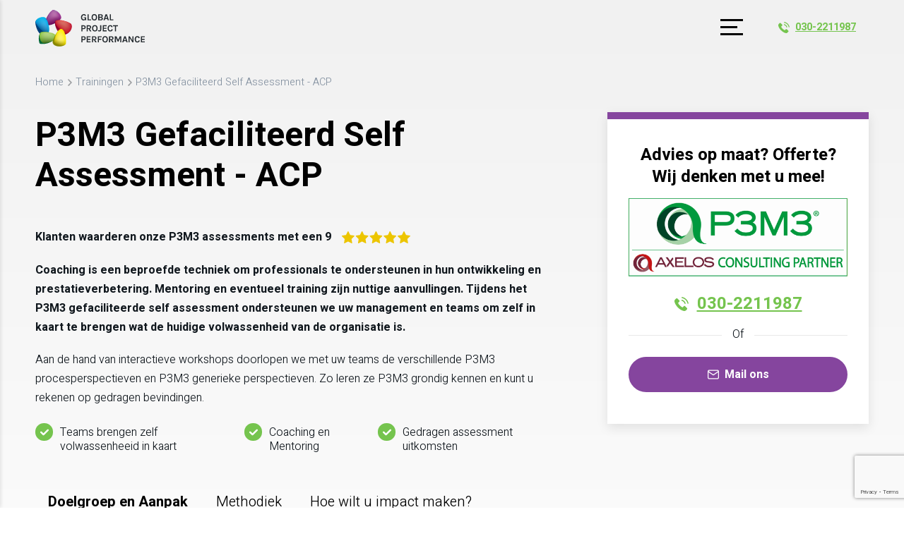

--- FILE ---
content_type: text/html; charset=utf-8
request_url: https://www.globalprojectperformance.com/open-trainingen/p3m3-gefaciliteerd-self-assessment-acp
body_size: 15174
content:
<!DOCTYPE html>
<html lang="nl" class="no-js">
<head>

        <!-- Google Tag Manager -->
        <script>
            (function(w,d,s,l,i){w[l]=w[l]||[];w[l].push({'gtm.start':
            new Date().getTime(),event:'gtm.js'});var f=d.getElementsByTagName(s)[0],
            j=d.createElement(s),dl=l!='dataLayer'?'&l='+l:'';j.async=true;j.src=
            'https://www.googletagmanager.com/gtm.js?id='+i+dl;f.parentNode.insertBefore(j,f);
            })(window, document, 'script', 'dataLayer', 'GTM-WPFB36R');
        </script>

                <title>P3M3 Gefaciliteerd Self Assessment - ACP</title>
            <meta name="description" content="Wilt u de kwaliteit van project-, programma- en/of portfoliomanagement in uw organisatie verbeteren? Wilt u maken internationale bewezen standaards gebruiken?" />
            <meta name="keywords" content="P3M3 Online Assessment, P3M3, Indicatieve P3M3 volwassenheid, Betrek uw teams en management" />
<meta name='robots' content='index, follow' />        <meta name="author" content="Global Project Performance" />
        <meta name="web_author" content="Nedfinity" />
            <meta name="google-site-verification" content="DM4sK0cGXTty7bpRK3BP2g4w7Ex_HTK9pBlVB8unJMo" />

    <meta property='og:locale' content='nl_NL'><meta property='og:site_name' content='Global Project Performance'><meta property='og:url' content='https://www.globalprojectperformance.com/open-trainingen/p3m3-gefaciliteerd-self-assessment-acp'><meta name='twitter:card' content='summary_large_image'><meta name='twitter:url' content='https://www.globalprojectperformance.com/open-trainingen/p3m3-gefaciliteerd-self-assessment-acp'><meta property='og:type' content='website'><meta property='og:title' content='P3M3 Gefaciliteerd Self Assessment - ACP'><meta property='og:description' content='Coaching is een beproefde techniek om professionals te ondersteunen in hun ontwikkeling en prestatieverbetering. Mentoring en eventueel training zijn nuttige aanvullingen. Tijdens het P3M3 gefacili...'><meta name='twitter:title' content='P3M3 Gefaciliteerd Self Assessment - ACP'><meta name='twitter:description' content='Coaching is een beproefde techniek om professionals te ondersteunen in hun ontwikkeling en prestatieverbetering. Mentoring en eventueel training zijn nuttige aanvullingen. Tijdens het P3M3 gefacili...'><meta property='og:image' content='https://www.globalprojectperformance.com/media/5r3ivd1d/p3m3-new.png'><meta property='og:image:alt' content='P3M3 Gefaciliteerd Self Assessment - ACP'><meta name='twitter:image' content='https://www.globalprojectperformance.com/media/5r3ivd1d/p3m3-new.png'>
    
<link rel="canonical" href="https://www.globalprojectperformance.com/open-trainingen/p3m3-gefaciliteerd-self-assessment-acp" />
    

    <meta charset="utf-8">
    <meta http-equiv="X-UA-Compatible" content="IE=edge" />
    <meta name="viewport" content="width=device-width,initial-scale=1.0,minimum-scale=1,maximum-scale=1" />
    <meta name="format-detection" content="telephone=no" />
    <link rel="preconnect" href="https://fonts.googleapis.com">
    <link rel="preconnect" href="https://fonts.gstatic.com" crossorigin>
    <link href="https://fonts.googleapis.com/css2?family=Heebo:wght@300;400;700;900&display=swap" rel="stylesheet">
    <link rel="icon" href="/favicon.ico" />
    <script src="https://maps.googleapis.com/maps/api/js?key=AIzaSyA1H2wXiC_xBtzs1PizVPI4KA0KnDeqHAA&amp;language=nl-NL"></script>
        <link href="/css/dist/styles.min.css?v=20250210" rel="stylesheet" />
    <script src="/scripts/dist/scripts.min.js" defer></script>
    <script src="https://www.google.com/recaptcha/api.js" async defer></script>
</head>
<body class="trainingdetailspage">
    
<script type="text/javascript">

    // Create PageLoader element.
    var pageLoadElement = document.createElement('div');
    pageLoadElement.id = "PageLoader";
    pageLoadElement.style.display = "block";
    pageLoadElement.style.position = "fixed";
    pageLoadElement.style.top = 0;
    pageLoadElement.style.left = 0;
    pageLoadElement.style.width = "100%";
    pageLoadElement.style.height = "100%";
    pageLoadElement.style.zIndex = 9999999;
    pageLoadElement.style.backgroundColor = "#ffffff";
    pageLoadElement.style.opacity = 1;
    pageLoadElement.innerHTML = "";
    document.body.appendChild(pageLoadElement);

    // Remove PageLoader element.
    function removePageLoader() {

        var opacityStep = 0.15;
        var intervalTime = 50;

        // Remove PageLoader element.
        // First by lowering opacity to zero and then removing it.
        var opacity = parseFloat(pageLoadElement.style.opacity);
        var interval = window.setInterval(function () {
            pageLoadElement.style.opacity = opacity;
            opacity = opacity - opacityStep;

            if (parseFloat(pageLoadElement.style.opacity) <= 0) {
                pageLoadElement.parentNode.removeChild(pageLoadElement);
                window.clearInterval(interval);
            }

        }, intervalTime);

    }

    // Listen when page has been loaded. Then call fuction to remove PageLoader element.
    if (document.attachEvent ? document.readyState === "complete" : document.readyState !== "loading") {
        removePageLoader();
    } else {
        document.addEventListener('DOMContentLoaded', removePageLoader);
    }

</script>
    
<script src="https://www.googleoptimize.com/optimize.js?id=OPT-K2PT85Z"></script>

        <!-- Google Tag Manager (noscript) -->
        <noscript><iframe src="https://www.googletagmanager.com/ns.html?id=GTM-WPFB36R" height="0" width="0" style="display:none;visibility:hidden"></iframe></noscript>
        <!-- End Google Tag Manager (noscript) -->

    <div id="page" class="page">
        <div class="page-inner">
            <div class="page-header">
                <div class="page-header-inner">
                    <header>
                        
<div class="header-section header-section-1">
    <div class="header-section-inner">
        <div class="header-logo">
            
<div class="main-logo">
    <a href="/" title="Global Project Performance">
        <img class="logo logo-large" src="/images/gpp-logo.svg" alt="Global Project Performance" loading="lazy"/>
        <img class="logo logo-small" src="/images/gpp-logo-mobile.svg" alt="Global Project Performance" loading="lazy"/>
    </a>
</div>
        </div>
        
<div class="button-toggle-nav-overlay">
    <div class="button-icon">
        <span></span>
        <span></span>
        <span></span>
    </div>
</div>

        <div class="header-navigation">
            
    <div class="navigation main-navigation">
        <nav>
            <ul class="level-1" itemscope itemtype="http://www.schema.org/SiteNavigationElement">
    <li class="item item-has-children" itemprop="name">
        <a href="/verbeterdisciplines" title="Verbeterdisciplines" itemprop="url">
            <span>Verbeterdisciplines</span>
        </a>
        <ul class="level-2">
    <li class="item" itemprop="name">
        <a href="/verbeterdisciplines/projectmatig-werken" title="Projectmatig werken" itemprop="url">
            <span>Projectmatig werken</span>
        </a>
    </li>
    <li class="item" itemprop="name">
        <a href="/verbeterdisciplines/projectmanagement" title="Projectmanagement" itemprop="url">
            <span>Projectmanagement</span>
        </a>
    </li>
    <li class="item" itemprop="name">
        <a href="/verbeterdisciplines/agile-management" title="Agile Management" itemprop="url">
            <span>Agile Management</span>
        </a>
    </li>
    <li class="item" itemprop="name">
        <a href="/verbeterdisciplines/lean-six-sigma-management" title="LEAN Six Sigma Management" itemprop="url">
            <span>LEAN Six Sigma Management</span>
        </a>
    </li>
    <li class="item" itemprop="name">
        <a href="/verbeterdisciplines/programmamanagement" title="Programmamanagement" itemprop="url">
            <span>Programmamanagement</span>
        </a>
    </li>
    <li class="item" itemprop="name">
        <a href="/verbeterdisciplines/portfoliomanagement" title="Portfoliomanagement" itemprop="url">
            <span>Portfoliomanagement</span>
        </a>
    </li>
    <li class="item" itemprop="name">
        <a href="/verbeterdisciplines/project-programma-en-portfolio-offices" title="Project Programma en Portfolio Offices" itemprop="url">
            <span>Project Programma en Portfolio Offices</span>
        </a>
    </li>
    <li class="item" itemprop="name">
        <a href="/verbeterdisciplines/centre-of-excellence-en-p3m3" title="Centre of Excellence en P3M3" itemprop="url">
            <span>Centre of Excellence en P3M3</span>
        </a>
    </li>
    <li class="item" itemprop="name">
        <a href="/verbeterdisciplines/benefits-management" title="Benefits management" itemprop="url">
            <span>Benefits management</span>
        </a>
    </li>
    <li class="item" itemprop="name">
        <a href="/verbeterdisciplines/verandermanagement-stakeholder-engagement" title="Verandermanagement &amp; Stakeholder engagement" itemprop="url">
            <span>Verandermanagement &amp; Stakeholder engagement</span>
        </a>
    </li>
    <li class="item" itemprop="name">
        <a href="/verbeterdisciplines/leiderschap-soft-skills" title="Leiderschap &amp; Soft skills" itemprop="url">
            <span>Leiderschap &amp; Soft skills</span>
        </a>
    </li>
    <li class="item" itemprop="name">
        <a href="/verbeterdisciplines/risicomanagement" title="Risicomanagement" itemprop="url">
            <span>Risicomanagement</span>
        </a>
    </li>
            </ul>
    </li>
    <li class="item item-has-children" itemprop="name">
        <a href="/methodieken" title="Methodieken" itemprop="url">
            <span>Methodieken</span>
        </a>
        <ul class="level-2-double-column">
    <li class="item" itemprop="name">
        <a href="/methodieken/ipma-international-project-management-association" title="IPMA " itemprop="url">
            <span>IPMA </span>
        </a>
    </li>
    <li class="item" itemprop="name">
        <a href="/methodieken/projectmatig-werken" title="Projectmatig werken" itemprop="url">
            <span>Projectmatig werken</span>
        </a>
    </li>
    <li class="item" itemprop="name">
        <a href="/methodieken/prince2" title="PRINCE2&#xAE; " itemprop="url">
            <span>PRINCE2&#xAE; </span>
        </a>
    </li>
    <li class="item" itemprop="name">
        <a href="/methodieken/prince2-agile" title="PRINCE2 Agile" itemprop="url">
            <span>PRINCE2 Agile</span>
        </a>
    </li>
    <li class="item" itemprop="name">
        <a href="/methodieken/agile-pm" title="Agile PM&#xAE; " itemprop="url">
            <span>Agile PM&#xAE; </span>
        </a>
    </li>
    <li class="item" itemprop="name">
        <a href="/methodieken/stakeholder-engagement" title="Stakeholder Engagement&#xAE;" itemprop="url">
            <span>Stakeholder Engagement&#xAE;</span>
        </a>
    </li>
    <li class="item" itemprop="name">
        <a href="/methodieken/managing-benefits" title="Managing Benefits&#xAE;" itemprop="url">
            <span>Managing Benefits&#xAE;</span>
        </a>
    </li>
    <li class="item" itemprop="name">
        <a href="/methodieken/msp-managing-successful-programmes" title="MSP&#xAE;" itemprop="url">
            <span>MSP&#xAE;</span>
        </a>
    </li>
    <li class="item" itemprop="name">
        <a href="/methodieken/mop-management-of-portfolios" title="MOP&#xAE;" itemprop="url">
            <span>MOP&#xAE;</span>
        </a>
    </li>
    <li class="item" itemprop="name">
        <a href="/methodieken/mor-management-of-risk" title="MOR&#xAE;" itemprop="url">
            <span>MOR&#xAE;</span>
        </a>
    </li>
    <li class="item" itemprop="name">
        <a href="/methodieken/gpp-praktijktrainingen" title="GPP Praktijktrainingen" itemprop="url">
            <span>GPP Praktijktrainingen</span>
        </a>
    </li>
    <li class="item" itemprop="name">
        <a href="/methodieken/p3m3-project-programma-portfolio-management-maturity-model" title="P3M3&#xAE;" itemprop="url">
            <span>P3M3&#xAE;</span>
        </a>
    </li>
    <li class="item" itemprop="name">
        <a href="/methodieken/scrum" title="SCRUM&#xAE;" itemprop="url">
            <span>SCRUM&#xAE;</span>
        </a>
    </li>
    <li class="item" itemprop="name">
        <a href="/methodieken/p3o-project-programme-portfolio-offices" title="P30&#xAE;" itemprop="url">
            <span>P30&#xAE;</span>
        </a>
    </li>
    <li class="item" itemprop="name">
        <a href="/methodieken/projectmatig-creeren" title="Projectmatig Cre&#xEB;ren" itemprop="url">
            <span>Projectmatig Cre&#xEB;ren</span>
        </a>
    </li>
    <li class="item" itemprop="name">
        <a href="/methodieken/change-management" title="Change Management&#xAE;" itemprop="url">
            <span>Change Management&#xAE;</span>
        </a>
    </li>
    <li class="item" itemprop="name">
        <a href="/methodieken/ms-project-project-online-en-microsoft-power-bi" title="MS Project, Project Online en Microsoft Power BI" itemprop="url">
            <span>MS Project, Project Online en Microsoft Power BI</span>
        </a>
    </li>
    <li class="item" itemprop="name">
        <a href="/methodieken/lean-en-six-sigma" title="LEAN en Six Sigma&#xAE;" itemprop="url">
            <span>LEAN en Six Sigma&#xAE;</span>
        </a>
    </li>
    <li class="item" itemprop="name">
        <a href="/methodieken/scaling-agile-frameworks" title="Scaling Agile Frameworks" itemprop="url">
            <span>Scaling Agile Frameworks</span>
        </a>
    </li>
    <li class="item" itemprop="name">
        <a href="/methodieken/pmi-pmp-capm" title="PMI&#xAE; " itemprop="url">
            <span>PMI&#xAE; </span>
        </a>
    </li>
            </ul>
    </li>
    <li class="item" itemprop="name">
        <a href="/incompany-maatwerk" title="Incompany" itemprop="url">
            <span>Incompany</span>
        </a>
    </li>
    <li class="item item-current-child" itemprop="name">
        <a href="/open-trainingen" title="Trainingen" itemprop="url">
            <span>Trainingen</span>
        </a>
    </li>
    <li class="item item-has-children" itemprop="name">
        <a href="/over-ons" title="Over ons" itemprop="url">
            <span>Over ons</span>
        </a>
        <ul class="level-2">
    <li class="item" itemprop="name">
        <a href="/over-ons/missie-en-visie" title="Missie en visie" itemprop="url">
            <span>Missie en visie</span>
        </a>
    </li>
    <li class="item" itemprop="name">
        <a href="/over-ons/overzicht-over-het-vakgebied" title="Overzicht over het vakgebied" itemprop="url">
            <span>Overzicht over het vakgebied</span>
        </a>
    </li>
    <li class="item" itemprop="name">
        <a href="/over-ons/organisatie-team-kernwaarden" title="Organisatie, Team &amp; Kernwaarden" itemprop="url">
            <span>Organisatie, Team &amp; Kernwaarden</span>
        </a>
    </li>
    <li class="item" itemprop="name">
        <a href="/over-ons/accreditaties-kwaliteitsborging" title="Accreditaties &amp; Kwaliteitsborging" itemprop="url">
            <span>Accreditaties &amp; Kwaliteitsborging</span>
        </a>
    </li>
    <li class="item" itemprop="name">
        <a href="/over-ons/projectmanagement-voor-een-betere-wereld" title="Projectmanagement voor een betere wereld" itemprop="url">
            <span>Projectmanagement voor een betere wereld</span>
        </a>
    </li>
    <li class="item" itemprop="name">
        <a href="/over-ons/thought-leaders" title="Thought leaders" itemprop="url">
            <span>Thought leaders</span>
        </a>
    </li>
    <li class="item" itemprop="name">
        <a href="/over-ons/doelgroepen" title="Doelgroepen" itemprop="url">
            <span>Doelgroepen</span>
        </a>
    </li>
    <li class="item" itemprop="name">
        <a href="/over-ons/branches-en-functionele-disciplines" title="Branches en Functionele disciplines" itemprop="url">
            <span>Branches en Functionele disciplines</span>
        </a>
    </li>
    <li class="item" itemprop="name">
        <a href="/over-ons/onze-diensten" title="Onze diensten" itemprop="url">
            <span>Onze diensten</span>
        </a>
    </li>
            </ul>
    </li>
    <li class="item" itemprop="name">
        <a href="/blog" title="Blog" itemprop="url">
            <span>Blog</span>
        </a>
    </li>
    <li class="item" itemprop="name">
        <a href="/contact" title="Contact" itemprop="url">
            <span>Contact</span>
        </a>
    </li>
            </ul>
        </nav>
    </div>

        </div>

        <div class="header-top-navigation">
            <div class="header-search">
                
    <div class="expandable-search-field-overlay"></div>
    <div class="expandable-search-field">
        <form action="/zoeken" method="get">
            <div class="search-field">
                <div class="search-field-content">
                    <input type="search" name="q" class="search-field-input" placeholder="Geef een zoekterm op..." autocomplete="off" value="" />
                    <div class="button-delete-input-value" title="Verwijder zoekterm(en)"></div>
                </div>
                <div class="search-field-button">
                    <button type="submit" class="button button-submit" value="" title="Zoeken"><span></span></button>
                    <div class="button button-submit-placeholder" title="Zoeken"></div>
                </div>
            </div>
        </form>
    </div>


            </div>
            

    <div class="header-telephone">
        <a href="tel:0302211987" title="030-2211987">
            <span>030-2211987</span>
        </a>
    </div>


        </div>

    </div>
</div>
                    </header>
                </div>
            </div>
            <div class="page-main">
                <div class="page-main-inner" role="main">
                    
<div class="main-section main-section-breadcrumbs">
    <div class="main-section-inner">
        <div class="main-section-col">
            
<div class="breadcrumbs">
    <div class="breadcrumbs-inner">
        <div class="items">
			<ul itemscope itemtype="http://schema.org/BreadcrumbList">
			<li class="item item-page" itemprop="itemListElement" itemscope itemtype="http://schema.org/ListItem">
				<a href="/" title="Home" itemtype="http://schema.org/Thing" itemprop="item">
					<span itemprop="name">Home</span>
				</a>
				<span class="item-separator">&nbsp;</span>
				<meta itemprop="position" content="1" />
			</li>
			<li class="item item-page" itemprop="itemListElement" itemscope itemtype="http://schema.org/ListItem">
				<a href="/open-trainingen" title="Trainingen" itemtype="http://schema.org/Thing" itemprop="item">
					<span itemprop="name">Trainingen</span>
				</a>
				<span class="item-separator">&nbsp;</span>
				<meta itemprop="position" content="2" />
			</li>
		<li class="item item-current" itemprop="itemListElement" itemscope itemtype="http://schema.org/ListItem">
			<a href="/open-trainingen/p3m3-gefaciliteerd-self-assessment-acp" title="P3M3 Gefaciliteerd Self Assessment - ACP" itemtype="http://schema.org/Thing" itemprop="item">
				<span itemprop="name">P3M3 Gefaciliteerd Self Assessment - ACP</span>
			</a>
			<meta itemprop="position" content="3" />
			</li>
			</ul>
        </div>
    </div>
</div>

        </div>
    </div>
</div>

<div class="main-section main-section-1 main-section-type-fullwidth pgp-main layout-container">

    <div class="intro-wrapper">
        
    <div class="page-title">
        <h1 class="title">P3M3 Gefaciliteerd Self Assessment - ACP</h1>
    </div>


        <div class="training-rating">
                <div class="training-rating-text">
                    Klanten waarderen onze P3M3 assessments met een 9
                </div>
                <div class="training-rating-image">
                    <img src="/media/cheai0ru/icon-5-stars.svg?width=98&amp;height=17&amp;v=1d8d40cb2133950" title="Klanten waarderen onze P3M3 assessments met een 9" />
                </div>
        </div>

        <div class="page-intro-usps-wrapper">
            
    <div class="page-intro">
        <p><strong>Coaching is een beproefde techniek om professionals te ondersteunen in hun ontwikkeling en prestatieverbetering. Mentoring en eventueel training zijn nuttige aanvullingen. Tijdens het P3M3 gefaciliteerde self assessment ondersteunen we uw management en teams om zelf in kaart te brengen wat de huidige volwassenheid van de organisatie is.</strong></p>
<p>Aan de hand van interactieve workshops doorlopen we met uw teams de verschillende P3M3 procesperspectieven en P3M3 generieke perspectieven. Zo leren ze P3M3 grondig kennen en kunt u rekenen op gedragen bevindingen.</p>
    </div>

            <div class="pgp-header-checklist">
                <div class="pgp-checklist-inner">
                            <div class="check">
                                <span>Teams brengen zelf volwassenheeid in kaart</span>
                            </div>
                            <div class="check">
                                <span>Coaching en Mentoring</span>
                            </div>
                            <div class="check">
                                <span>Gedragen assessment uitkomsten</span>
                            </div>
                </div>
            </div>
        </div>
        

    </div>

    <div class="cta-wrapper">
        <div class="cta-container">
            <div class="cta-sticky-component">
                                <div class="blocks blocks-cta-right">

<div class="block block-4746 block-type-contact-small">
    <div class="block-inner">
            <div class="block-title">
                <span>Advies op maat? Offerte? Wij denken met u mee!</span>
            </div>
            <div class="block-content">
                <p><img src="/media/5r3ivd1d/p3m3-new.png" alt=""></p>
            </div>

            <a href="tel:0302211987" title="0302211987" class="button button-style4">
                <span>030-2211987</span>
            </a>

        <div class="button-wrapper">
            <button class="button button-style2" onclick="ScrollToElementManager.scrollToElement('contact-block', 500)">
                <span>Mail ons</span>
            </button>
        </div>
    </div>
</div>

                </div>

            </div>
        </div>
    </div>

    <div class="tabs-wrapper">
            <div class="tab-menu">
                <div class="tab-menu-inner">
                    <a id="tab-1" class="tab-menu-item active" href="#"><h2>Doelgroep en Aanpak</h2></a>

                        <a id="tab-2" class="tab-menu-item" href="#"><h2>Methodiek</h2></a>
                        <a id="tab-3" class="tab-menu-item" href="#"><h2>Hoe wilt u impact maken?</h2></a>
                        <a id="tab-4" class="tab-menu-item" href="#"><h2>Investering</h2></a>
                </div>
            </div>

        <div class="accordion">
            <div class="tab-content">
                <div id="tab-1" class="tab active">
                    <div class="tab-content-inner">
                        <div class="tab-content-inner-right">
                            
                                <div class="accordion-item content-section-container">
                                        <h2 class="accordion-header content-section-title">Strategische en organisatorische context</h2>
                                    <div class="accordion-body content-section-content links">
                                            <div class="content-section-text">
                                                <ul>
<li>Het afgelopen decennium is het percentage van de begroting dat organisaties investeren in veranderingen en projecten flink gegroeid.</li>
<li>Veranderingen in de maatschappij volgen elkaar in steeds sneller tempo op en zetten aan tot het realiseren van transities en transformaties in alle geleden van de maatschappij en functionele gebieden van organisaties.</li>
<li>Het vermogen van organisaties om veranderingen op een transparante, effectieve en voldoende voorspelbare manier te besturen (governance) wordt breed onderkend.</li>
<li>Het vermogen om op tijd en binnen budget de juiste veranderingen en baten te realiseren, is meer dan ooit tevoren een randvoorwaarde voor continuïteit en het realiseren van strategische doelstellingen.</li>
<li>Dit stelt hoge eisen aan de project-, programma- en portfoliomanagementvolwassenheid van organisaties.</li>
<li>Niet iedere organisatie is genoodzaakt om zijn volwassenheid naar P3M3-niveau 5 te leiden.</li>
<li>Maar iedere organisatie moet borgen dat ze een adequaat niveau van volwassenheid borgt.</li>
</ul>
                                            </div>
                                    </div>
                                </div>
                                <div class="accordion-item content-section-container">
                                        <h2 class="accordion-header content-section-title">Doelen</h2>
                                    <div class="accordion-body content-section-content links">
                                            <div class="content-section-text">
                                                <ul>
<li>Beschikken uw teams over een proactieve houding en zijn ze gemotiveerd om samen te werken aan kwaliteitsverbetering van project-, programma- en/of portfoliomanagement?</li>
<li>Wilt u niet alleen de huidige P3M3-volwassenheid in beeld krijgen maar uw teams ook de kansen bieden om zoveel mogelijk bij te leren tijdens het P3M3-assessment?</li>
<li>Dan is een Gefaciliteerd P3M3 Self Assessment een geschikte aanpak voor u.</li>
<li>Onze Registered P3M3 Consultants nemen in eerste instantie de rol aan van coach en daarna pas mentor.</li>
<li>Aanvullende training workshops behoren in dat kader tot de mogelijkheden.</li>
</ul>
                                            </div>
                                    </div>
                                </div>
                                <div class="accordion-item content-section-container">
                                        <h2 class="accordion-header content-section-title">Doelgroep</h2>
                                    <div class="accordion-body content-section-content links">
                                            <div class="content-section-text">
                                                <h4>Volwassen projectorganisaties ontwikkel je samen</h4>
<p>P3M3-Assessments zijn van nature 360-graden initiatieven. Iedereen die een actieve rol speelt bij de inzet en professionalisering van project-, programma- en portfoliomanagement zou betrokken moeten worden in onze P3M3-assessments. </p>
<h4>Welk P3M3-model wilt u laten beoordelen?</h4>
<p>Afhankelijk van het P3M3-model zal de samenstelling van deelnemers aan het Online P3M3-Assessment verschillen. In grote lijnen kunt u denken aan de volgende deelnemers:</p>
<ol>
<li>Projectmodel:
<ul>
<li>Projectmanagers.</li>
<li>Projectondersteuners en PMO.</li>
<li>Stuurgroepleden inclusief opdrachtgevers.</li>
<li>Assurance.</li>
<li>Hoofd projectmanagement.</li>
<li>Portfoliomanager.</li>
<li>Programmamanagers.</li>
<li>Betrokken staffuncties.</li>
</ul>
</li>
<li>Programmamodel:
<ul>
<li>Programmamanagers.</li>
<li>Programmabureau leden.</li>
<li>Programmastuurgroep leden.</li>
<li>Assurance.</li>
<li>Staffuncties.</li>
<li>Portfoliomanager.</li>
<li>Hoofd programmamanagement.</li>
</ul>
</li>
<li>Portfoliomodel:
<ul>
<li>Portfolio Investering Committee.</li>
<li>Portfolio Uitvoering Committee.</li>
<li>Portfoliostuurgroep leden.</li>
<li>Portfoliomanager.</li>
<li>Portfolio-analisten en -ondersteuners.</li>
<li>Assurance.</li>
<li>Audit &amp; Risk.</li>
<li>Stuurgroepleden van projecten en programma's.</li>
<li>Projectmanagers.</li>
<li>Programmamanagers.</li>
</ul>
</li>
</ol>
                                            </div>
                                    </div>
                                </div>
                                <div class="accordion-item content-section-container">
                                        <h2 class="accordion-header content-section-title">Aanpak</h2>
                                    <div class="accordion-body content-section-content links">
                                            <div class="content-section-text">
                                                <h4>Aanpak</h4>
<ul>
<li>Het Gefaciliteerde P3M3 Self Assessment wordt gebaseerd op onze processen voor het P3M3 Diagnostisch Assessment.</li>
<li>De interventies die daar onderdeel van uit maken brengen we onder in gefaciliteerde workshops.</li>
<li>Tijdens deze workshops gaan uw teams en management aan de slag om de current state van uw organisatie door te lichten.</li>
<li>Wij organiseren het assessmentproces.</li>
<li>Onze Registered P3M3 Consultants ondersteunen in de rol van coach, mentor, expert, adviseur en trainer waar dat nodig is.</li>
<li>De P3M3 assessment resultaten en -rapportage wordt opgeleverd in lijn met onze geaccrediteerde P3M3 Assessment standaards.</li>
</ul>
<h4>Elementen assessment proces</h4>
<ol>
<li>Intake opdrachtgever:
<ul>
<li>Strategische context.</li>
<li>Organisatorische context.</li>
<li>Doelen.</li>
<li>Identificatie key stakeholders.</li>
</ul>
</li>
<li>Assessment brief opstellen en goedkeuren.</li>
<li>Kick off (online of op locatie):
<ul>
<li>Sponsor draagt redenen en visie uit.</li>
<li>Basistraining P3M3 zodat mensen het model begrijpen.</li>
<li>Toelichting en planning P3M3 Online Assessment.</li>
</ul>
</li>
<li>Uitvoeren online vragenlijst:
<ul>
<li>Alle P3M3 procesperspectieven.</li>
<li>Perceptie PPM-forum.</li>
</ul>
</li>
<li>Informatie vergaren:
<ul>
<li>P3M3 Online assessment onder brede groep betrokkenen voor representativiteit.</li>
<li>Raamwerkdocumentatie.</li>
<li>Initiatiefdocumentatie.</li>
<li>Interviews.</li>
</ul>
</li>
<li>Analyse:
<ul>
<li>Algemeen volwassenheidsniveau per model. </li>
<li>Volwassenheid per P3M3 procesperspectief.</li>
<li>Volwassenheid P3M3 generieke perspectieven.</li>
<li>Conclusies en aanbevelingen.</li>
</ul>
</li>
<li>Indienen P3M3 Assessmentrapport bij AXELOS:
<ul>
<li>Review.</li>
<li>Certificering huidige P3M3-volwassenheidsniveau.</li>
</ul>
</li>
<li>Communicatie opdrachtgever:
<ul>
<li>Bevindingen.</li>
<li>Certificaat.</li>
<li>Communicatie workshop aanpak bepalen.</li>
<li>Scenario's vervolgstappen.</li>
</ul>
</li>
<li>Communicatie workshop:
<ul>
<li>Opdrachtgever draagt visie uit.</li>
<li>Delen P3M3-certificaat.</li>
<li>GPP licht uitkomsten en adviezen verder toe:
<ul>
<li>Uitkomsten assessment.</li>
<li>Vragen en antwoorden.</li>
<li>Draagvlak en acceptatie huidige situatie ontwikkelen.</li>
</ul>
</li>
<li>Opdrachtgever communiceert volgende stappen.</li>
</ul>
</li>
<li>Afronding P3M3 Online Assessment:
<ul>
<li>Definitieve acceptatie door opdrachtgever.</li>
<li>Volgende stappen.</li>
</ul>
</li>
</ol>
                                            </div>
                                    </div>
                                </div>
                                <div class="accordion-item content-section-container">
                                        <h2 class="accordion-header content-section-title">Holistische benadering</h2>
                                    <div class="accordion-body content-section-content links">
                                            <div class="content-section-text">
                                                <ul>
<li>Onze P3M3 Assessments benaderen we op een holistische manier waarbij alle relevante facetten en dimensies van uw projectorganisatie worden betrokken.</li>
<li>Het treffen van de juiste balans tussen deze facetten maakt vaak het verschil.</li>
<li>Met een realistische, betrokken en dienstverlenende benadering van onze P3M3-assessments willen we betrokkenen vooral ook inspireren om de voordelen van organisatorisch projectmanagement te benutten.</li>
<li>Aansluiting op de dagelijkse praktijk en beleving van de betrokkenen is daarbij essentieel.</li>
<li>Voor veel mensen is een P3M3-assessment vaak ook een unieke gelegenheid om met één van onze experts van gedachten te wisselen en stil te staan bij de knelpunten die mensen ervaren.</li>
<li>Onze P3M3-assessments zijn daarom altijd leerzaam en plaatsen de dagelijkse gang van zaken in perspectief.</li>
</ul>
<p><img src="/media/hhzjx54e/gpp-onze-holistische-aanpak-3x.png" alt=""></p>
                                            </div>
                                    </div>
                                </div>
                                <div class="accordion-item content-section-container">
                                        <h2 class="accordion-header content-section-title">Waarom een P3M3 Accredited Consulting Partner?</h2>
                                    <div class="accordion-body content-section-content links">
                                            <div class="content-section-text">
                                                <h4>Accredited Consulting Partner</h4>
<p>Global Project Performance is als Accredited Consulting Partner officieel geaccrediteerd door AXELOS. Dit betekent dat:</p>
<ul>
<li>Ons kwaliteitsmanagementsysteem periodiek wordt onderworpen aan een onafhankelijk assessment.</li>
<li>Onze Registered P3M3 Consultants aan objectieve en hoge eisen voldoen. </li>
<li>Alleen een ACP mag geaccrediteerde P3M3-assessments uitvoeren die leiden tot certificering.</li>
</ul>
<h4>Alleen een ACP heeft de officiële P3M3-tools</h4>
<p>AXELOS heeft aan haar ACP's de officiële diagnostische tools beschikbaar gesteld:</p>
<ul>
<li>Deze leveren fijnmazige diagnostische informatie op.</li>
<li>De reflectieve en diagnostische vragen zijn geoptimaliseerd.</li>
<li>Unieke grafische overzichten en inzichten die perspectief bieden. </li>
</ul>
<h4>Overige accreditaties</h4>
<ul>
<li>Naast P3M3 is Global Project Performance geaccrediteerd voor alle andere management standaards op ons vakgebied zoals PRINCE2, MSP, MOP, MOR, Stakeholder Engagement, Change Management, P3O, Agile PM, PRINCE2 Agile, IPMA.</li>
<li>Doordat we ons jarenlang in de praktijk en in training en advies diepgravend hebben verdiept in deze best practices kennen we de samenhang en de succesfactoren van binnen en buiten.</li>
</ul>
                                            </div>
                                    </div>
                                </div>
                                <div class="accordion-item content-section-container">
                                        <h2 class="accordion-header content-section-title">Waarom kiezen voor Global Project Performance?</h2>
                                    <div class="accordion-body content-section-content links">
                                            <div class="content-section-text">
                                                <ul>
<li>Onze P3M3 Consultants zijn getraind door de P3M3 Thought Leaders zelf.</li>
<li>P3M3 is veel meer dan een "checklijst". </li>
<li>Om P3M3 effectief in te zetten is inzicht in de oorsprong en historie van P3M3 essentieel.</li>
<li>Een P3M3-assessment maakt een integraal onderdeel uit van een veranderinitiatief en transformatieproces.</li>
<li>De best practices in het betrekken, inspireren en motiveren van deelnemers maken het verschil tussen eigenaarschap of gebrek daaraan.</li>
<li>Met een goed P3M3-assessment groeien de succeskansen van uw verbeterinitiatief aanmerkelijk.</li>
</ul>
                                            </div>
                                    </div>
                                </div>
                                <div class="accordion-item content-section-container">
                                        <h2 class="accordion-header content-section-title">Relatie P3M3 met methodieken</h2>
                                    <div class="accordion-body content-section-content links">
                                            <div class="content-section-text">
                                                <ul>
<li>P3M3 staat als model op zichzelf en is niet afhankelijk van de ene of de andere management methodiek.</li>
<li>P3M3 is toepasbaar in elke project-, programma- en portfolio- omgeving.</li>
<li>P3M3 is bijvoorbeeld uitstekend te gebruiken in organisaties die hun aanpak hebben gebaseerd op PRINCE2, IPMA, Projectmatig Werken, PRINCE2 Agile, Agile PM, MSP, MOP, P3O, MOR, Managing Benefits, Change Management, Stakeholder Engagement of SAFE.</li>
</ul>
                                            </div>
                                    </div>
                                </div>

                            
<div class="relevant-link-section">
</div>

                                            <div class="blocks content-blocks">

<div class="block-main-tab">
    <div class="block-main-tab-inner">
            <div class="spotlight-block-title">
                <h2>Quote PMO Royal Van Lent Shipyards</h2>
            </div>
        <div class="spotlight-block">
            <div class="images">
                    <div class="images-inner" style="background-image:url(/media/qitop04d/erasmus-mc-project.jpg?width=400&amp;height=500&amp;v=1d8a7263b668540);"></div>
            </div>
            <div class="spotlight-content">               
                    <div class="spotlight-quote">
                        <span>&quot;We mochten de vastgoedorganisatie voor het nieuwe ziekenhuis (budget: &#x20AC; 2,5 miljard) ondersteunen met een P3M3-baseline meting, ontwikkelen en ondersteunen van een verbeterplan en uiteindelijk P3M3-certificering van de organisatie&quot;</span>
                    </div>
                    <div class="spotlight-author">
                        <span>Erasmus MC, 14de geaccrediteerde P3M3-organisatie wereldwijd</span>
                    </div>
                    <div class="spotlight-logo">
                        <img src="/media/eylbu4kn/erasmus-mc.png" alt="14de geaccrediteerde P3M3-organisatie wereldwijd" loading="lazy"/>
                    </div>
            </div>
        </div>
    </div>
</div>                </div>


                            


                            
                        </div>
                    </div>
                </div>


<div id="tab-2" class="tab">
    <div class="tab-content-inner">
        <div class="tab-content-inner-right">
            <div class="tab-content-text">
                <h2>1. Definitie P3M3 </h2>
<ul>
<li>P3M3 staat voor Project Programme Portfolio Management Maturity Model. </li>
<li>P3M3 is een model om de managementvolwassenheid van te benchmarken.</li>
<li>P3M3 is geïnspireerd door CMMI.</li>
<li>De gedachtegang is vergelijkbaar met het groeimodel van Lean Six Sigma. </li>
</ul>
<h2>2. Definitie managementvolwassenheid organisatie</h2>
<ul>
<li>Managementvolwassenheid is de mate waarin een organisatie management standaards definieert, implementeert en verbetert. </li>
<li>Het doel daarbij is dat de organisatie voorspelbaarder wordt en de kwaliteit van haar processen kan verbeteren op basis van ervaring.</li>
</ul>
<h2>3. Doelen P3M3</h2>
<ul>
<li>Onderbouwen van investeringsvoorstellen voor doorontwikkeling managementvolwassenheid.</li>
<li>Leveren van een baseline waartegen groei van de organisatie kan worden gemeten.</li>
<li>Onafhankelijk assessment en certificering van organisaties.</li>
<li>Betrekken van stakeholders bij het verbeteren van organisaties.</li>
<li>Met de groei in volwassenheid neemt de voorspelbaarheid van de organisatie toe.</li>
<li>Voor leiders en stakeholders van organisaties zijn transparantie en een voldoende mate van voorspelbaarheid kenmerken van een goede organisatiebesturing (governance). </li>
</ul>
<h2>4. P3M3-modellen</h2>
<ol>
<li>Projectmodel (PjM3).</li>
<li>Programmamodel (PgM3).</li>
<li>Portfoliomodel (PfM3).</li>
</ol>
<h2>5. P3M3-volwassenheidsniveaus</h2>
<ul>
<li>Onbewust (niveau 0).</li>
<li>Bewust (niveau 1).</li>
<li>Herhaalbare processen (niveau 2).</li>
<li>Gedefinieerde processen (niveau 3).</li>
<li>Gemanaged processen (niveau 4).</li>
<li>Geoptimaliseerde processen (niveau 5).</li>
</ul>
<h2>6. P3M3-procesperspectieven</h2>
<ol>
<li>Organisatiebesturing (governance).</li>
<li>Managementbeheersing.</li>
<li>Batenmanagement.</li>
<li>Risicomanagement,</li>
<li>Financieel management.</li>
<li>Stakeholdermanagement.</li>
<li>Resourcemanagement.</li>
</ol>
<h2>7. P3M3- generieke perspectieven</h2>
<ol>
<li>Standaards.</li>
<li>Assurance en borging.</li>
<li>Processen.</li>
<li>Technieken.</li>
<li>Organisatie.</li>
<li>Planning.</li>
<li>Gedragingen.</li>
<li>Inkoop.</li>
<li>Verkoop.</li>
<li>Asset management.</li>
<li>Informatie en kennismanagement.</li>
<li>Tools en infrastructuur.</li>
<li>Modelintegratie.</li>
</ol>
            </div>

            

<div class="block-main-tab">
    <div class="block-main-tab-inner">
            <div class="spotlight-block-title">
                <h2>P3M3 in de Praktijk bij VodafoneZiggo </h2>
            </div>
        <div class="spotlight-block">
            <div class="images">
                    <div class="images-inner" style="background-image:url(/media/x3xd3ult/sjors-massar-ziggovodafone-frank-versloot-2.jpg?width=400&amp;height=500&amp;v=1d57f62eb9e2470);"></div>
            </div>
            <div class="spotlight-content">               
                    <div class="spotlight-quote">
                        <span>&quot;Met P3M3 maken we de groei in project- en portfoliomanagement van VodafoneZiggo meetbaar en hebben we beter inzicht in onze verbeterkansen&quot;</span>
                    </div>
                    <div class="spotlight-author">
                        <span>Frank Versloot, VodafoneZiggo</span>
                    </div>
                    <div class="spotlight-logo">
                        <img src="/media/t43nkxyb/vodafoneziggo.png" alt="VodafoneZiggo" loading="lazy"/>
                    </div>
            </div>
        </div>
    </div>
</div>

        </div>        
    </div>
</div>

<div id="tab-3" class="tab">
    <div class="tab-content-inner">
        <div class="tab-content-inner-right">
            <div class="tab-content-text">
                <h2>P3M3 Online Assessment</h2>
<p><img src="/media/giii3s0u/impact-organisatie-1-of-5.png" alt=""></p>
<ul>
<li>Het P3M3 Online Assessment heeft tot doel om betrokkenen in te wijden, te betrekken en te motiveren voor een gezamenlijke en systematische ontwikkeling van de projectorganisatie.</li>
<li>Het P3M3 Online Assessment dient vooral bewustwording en inzicht in grote lijnen.</li>
<li>Het stelt betrokkenen in staat om samen te bepalen welke doelen ze met P3M3 willen realiseren en wat daarvoor de juiste aanpak is.</li>
</ul>
<h2>P3M3 Simulatiespel</h2>
<p><img src="/media/giii3s0u/impact-organisatie-1-of-5.png" alt=""></p>
<ul>
<li>Het P3M3 Simulatiespel is een aantrekkelijk alternatief voor het P3M3 Online Assessment.</li>
<li>De individuele en collectieve bewustwording gaat een slag dieper.</li>
<li>Het spelelement maakt dat mensen zich makkelijk open stellen.</li>
</ul>
<h2>P3M3 Gefaciliteerd Self Assessment</h2>
<p><img src="/media/vxomar1u/impact-organisatie-2-of-5.svg" alt=""></p>
<ul>
<li>Met een gefaciliteerd P3M3 self Assessment gaan we een stap verder.</li>
<li>Desk research wordt aan het online assessment toegevoegd.</li>
<li>Aan de hand van workshops laten we deelnemers zelf de conclusies trekken.</li>
<li>Deelnemers worden uitgedaagd om hun eigen perceptie en aannames bij te stellen.</li>
<li>Een beperkt aantal interviews maakt onderdeel uit van het assessment.</li>
</ul>
<h2>P3M3 Certificering Assessment</h2>
<p><img src="/media/cyuf5cxk/impact-organisatie-3-of-5.svg" alt=""></p>
<ul>
<li>Het P3M3 Certificering Assessment heet tot doel om de huidige volwassenheid van de organisatie onafhankelijk te laten beoordelen en certificeren.</li>
<li>Het is een geschikt als de behoefte aan een meer formele aanpak groeit.</li>
<li>Het is ook een geschikt instrument om bereikte transformatiedoelstellingen markeren en te vieren. </li>
</ul>
<h2>P3M3 Diagnostisch Assessment</h2>
<p><img src="/media/3ccjfaru/impact-organisatie-4-of-5.svg" alt=""></p>
<ul>
<li>Het doel van het P3M3 Diagnostisch Assessment is om een objectieve en gedragen onderbouwing te leveren voor verbeterplannen.</li>
<li>Een P3M3 Diagnostisch Assessment is een diepgravend assessment.</li>
<li>Er wordt uitbreid documenten onderzoek uitgevoerd.</li>
<li>Er worden interviews gehouden met key stakeholders en een voldoende brede groep betrokkenen:
<ul>
<li>Voor representatieve conclusies.</li>
<li>Om tot voldoende draagvlak en consensus te komen voor een gedragen verbeterplan.</li>
</ul>
</li>
<li>Organisaties ontvangen een gedetailleerd assessment rapport met adviezen.</li>
</ul>
<h2>P3M3 Verbeterplannen</h2>
<p><img src="/media/zlrmyfaq/impact-organisatie-5-of-5.svg" alt=""></p>
<ul>
<li>Wilt u naar aanleiding van een P3M3 Assessment een verbeterplan ontwikkelen?</li>
<li>Hebt u daar hulp bij nodig van ervaringsdeskundigen?</li>
<li>Dan kunt u een beroep op ons doen.</li>
</ul>
            </div>

            

<div class="block-main-tab">
    <div class="block-main-tab-inner">
            <div class="spotlight-block-title">
                <h2>Quote P3M3 VBMS</h2>
            </div>
        <div class="spotlight-block">
            <div class="images">
                    <div class="images-inner" style="background-image:url(/media/kbjlviik/vbms-tools.jpg?width=400&amp;height=500&amp;v=1d8dbca99e68dd0);"></div>
            </div>
            <div class="spotlight-content">               
                    <div class="spotlight-quote">
                        <span>&quot;Wij mochten het projectmanagement raamwerk van VBMS doorlichten door middel van een P3M3-assessment en advies uitbrengen over verdere ontwikkeling&quot;.</span>
                    </div>
                    <div class="spotlight-author">
                        <span>VBMS (onderdeel Boskalis), P3M3 Assessment &amp; Advies</span>
                    </div>
                    <div class="spotlight-logo">
                        <img src="/media/0mthbmdd/vbma.png" alt="P3M3 Assessment &amp; Advies" loading="lazy"/>
                    </div>
            </div>
        </div>
    </div>
</div>

        </div>        
    </div>
</div>

<div id="tab-4" class="tab">
    <div class="tab-content-inner">
        <div class="tab-content-inner-right">
            <div class="tab-content-text">
                <h2>Investering</h2>
<p>Een P3M3 gefaciliteerd self assessment is al mogelijk vanaf € 3.500,- ex btw.</p>
<h2>Enkele referenties</h2>
<p>In de afgelopen 10 jaar hebben we P3M3-diagnostiek ingezet voor de professionalisering van managementbesturing binnen organisaties in zowel de publieke als de private sector zoals:</p>
<p>Erasmus MC, Waterschap Rivierenland, SWO De Wolden Hoogeveen, Ministerie van Binnenlandse Zaken en Koninkrijksrelaties, P-DIREKT, SSC-ICT, Logius, VodafoneZiggo, NXP, Legal &amp; General, Ministerie van OCW en Boskalis.</p>
            </div>

            

<div class="block-main-tab">
    <div class="block-main-tab-inner">
            <div class="spotlight-block-title">
                <h2>Quote P3M3 Ministerie BZK</h2>
            </div>
        <div class="spotlight-block">
            <div class="images">
                    <div class="images-inner" style="background-image:url(/media/fqxgvau1/ministeries-den-haag.jpg?width=400&amp;height=500&amp;v=1d8a7275d207140);"></div>
            </div>
            <div class="spotlight-content">               
                    <div class="spotlight-quote">
                        <span>&quot;Voor het ministerie van BZK mochten wij P3M3-assessments en workshops uitvoeren voor het beleidsdepartement en diverse uitvoeringsorganisaties die tot concrete verbeteringen hebben geleid&quot;</span>
                    </div>
                    <div class="spotlight-author">
                        <span>Ministerie van Binnenlandse Zaken en Koninkrijksrelaties, P3M3-assessments</span>
                    </div>
                    <div class="spotlight-logo">
                        <img src="/media/ircd3d2f/ministerie-bzk.png" alt="P3M3-assessments" loading="lazy"/>
                    </div>
            </div>
        </div>
    </div>
</div>

        </div>        
    </div>
</div>
            </div>
        </div>
    </div>
</div>

<div class="main-section main-section-3 main-section-type-fullwidth">
    <div class="main-section-inner">
        <div class="main-section-col">
                            <div class="blocks blocks-end-page">

<div class="block-logos">
    <div class="block-logos-inner">
        <div class="customer-logos">
                <div class="section-title">
                    <h2>Wij werken o.a. voor</h2>
                </div>

                <div class="section-items">
                        <div class="block block-type-customer-logo">
                            <div class="block-inner">
                                <div class="customer-logo">
                                    <img src=/media/a1qao40w/albertheijn.png>
                                </div>
                            </div>
                        </div>
                        <div class="block block-type-customer-logo">
                            <div class="block-inner">
                                <div class="customer-logo">
                                    <img src=/media/alxdbeeb/verenigde-naties.png>
                                </div>
                            </div>
                        </div>
                        <div class="block block-type-customer-logo">
                            <div class="block-inner">
                                <div class="customer-logo">
                                    <img src=/media/tt1npyn0/boskalis.png>
                                </div>
                            </div>
                        </div>
                        <div class="block block-type-customer-logo">
                            <div class="block-inner">
                                <div class="customer-logo">
                                    <img src=/media/le2lraq3/gemeente-amsterdam.png>
                                </div>
                            </div>
                        </div>
                        <div class="block block-type-customer-logo">
                            <div class="block-inner">
                                <div class="customer-logo">
                                    <img src=/media/30xeaso0/heineken.png>
                                </div>
                            </div>
                        </div>
                        <div class="block block-type-customer-logo">
                            <div class="block-inner">
                                <div class="customer-logo">
                                    <img src=/media/0g2dxryz/philips-healthcare.png>
                                </div>
                            </div>
                        </div>
                        <div class="block block-type-customer-logo">
                            <div class="block-inner">
                                <div class="customer-logo">
                                    <img src=/media/hgan3yvm/politienederland.png>
                                </div>
                            </div>
                        </div>
                        <div class="block block-type-customer-logo">
                            <div class="block-inner">
                                <div class="customer-logo">
                                    <img src=/media/zuznxsdn/rabobank.png>
                                </div>
                            </div>
                        </div>
                </div>
        </div>
    </div>
</div>

<div class="contact-block">
    <div class="contact-block-inner">
        <div class="contact">
            <div class="text">
                <h2>We denken met u mee!</h2>
                <p>Wilt u telefonisch van gedachten wisselen met één van onze P3M3-specialisten? Wij denken graag met u mee! Bel ons of mail ons uw gegevens en vraag. </p>
            </div>
        </div>
            <div class="contactform">
                

    <div id="umbraco_form_1c58d8883f9440f6a6bf34094615762e" class="umbraco-forms-form contactformuliercontactpagina umbraco-forms-gppkeuzeformulier">
<form action="/open-trainingen/p3m3-gefaciliteerd-self-assessment-acp" enctype="multipart/form-data" id="form2033302756224ec19e96a295b472a6ab" method="post"><input data-val="true" data-val-required="The FormId field is required." name="FormId" type="hidden" value="1c58d888-3f94-40f6-a6bf-34094615762e" /><input data-val="true" data-val-required="The FormName field is required." name="FormName" type="hidden" value="* Contactformulier contactpagina" /><input data-val="true" data-val-required="The RecordId field is required." name="RecordId" type="hidden" value="00000000-0000-0000-0000-000000000000" /><input name="PreviousClicked" type="hidden" value="" /><input name="Theme" type="hidden" value="gppkeuzeformulier" /><input name="RedirectToPageId" type="hidden" value="" />            <input type="hidden" name="FormStep" value="0" />
            <input type="hidden" name="RecordState" value="Q2ZESjhEUHdVUURGWGU5THJmUlk2NkhTM2xpaGVoVzA2R29PX2xfUHlKbDNCa1RBRldqclEtZDFMSjFpbnhYU19yYm53OXVTQjlJamF2bkZDU0lMcV9TbTk2ckZGc2p1YXJ5RmhybDRVS1RZZUliLTBJSUh0dXowZkl1OFA1cjV6ZW5jVUE=" />




<div class="umbraco-forms-page umbraco-forms-gppkeuzeformulier-theme" id="a682c366-1c4b-4471-9f63-d00367281d03">


            <fieldset class="umbraco-forms-fieldset " id="1a8b773e-3c91-4ae5-9572-60e6023bff72">


                <div class="nedfinity-forms-row ">

                        <div class="nedfinity-forms-container col-md-12">

                                        <div class=" umbraco-forms-field name shortanswer mandatory ">

                                            <label for="f6718dda-0e45-48f9-bf8f-ecfe8a500a9e" class="umbraco-forms-label ">
Voornaam            <span class="umbraco-forms-indicator">*</span>
                                            </label>

        <div class="umbraco-forms-field-wrapper">

            <input type="text" name="f6718dda-0e45-48f9-bf8f-ecfe8a500a9e" id="f6718dda-0e45-48f9-bf8f-ecfe8a500a9e" data-umb="f6718dda-0e45-48f9-bf8f-ecfe8a500a9e" class="text " value="" maxlength="255"
        placeholder="Voornaam"  data-val="true"  data-val-required="Vul uw voornaam in" aria-required="true" />





<span class="field-validation-valid" data-valmsg-for="f6718dda-0e45-48f9-bf8f-ecfe8a500a9e" data-valmsg-replace="true" role="alert"></span>
        </div>

                                        </div>
                                        <div class=" umbraco-forms-field achternaam shortanswer mandatory alternating ">

                                            <label for="3a327469-9d45-47c6-fc16-4685496b2021" class="umbraco-forms-label ">
Achternaam            <span class="umbraco-forms-indicator">*</span>
                                            </label>

        <div class="umbraco-forms-field-wrapper">

            <input type="text" name="3a327469-9d45-47c6-fc16-4685496b2021" id="3a327469-9d45-47c6-fc16-4685496b2021" data-umb="3a327469-9d45-47c6-fc16-4685496b2021" class="text " value="" maxlength="255"
        placeholder="Achternaam"  data-val="true"  data-val-required="Vul uw achternaam in" aria-required="true" />





<span class="field-validation-valid" data-valmsg-for="3a327469-9d45-47c6-fc16-4685496b2021" data-valmsg-replace="true" role="alert"></span>
        </div>

                                        </div>
                                        <div class=" umbraco-forms-field email shortanswer mandatory ">

                                            <label for="c9204231-7756-4e10-cb50-60870fb4bb73" class="umbraco-forms-label ">
Email            <span class="umbraco-forms-indicator">*</span>
                                            </label>

        <div class="umbraco-forms-field-wrapper">

            <input type="text" name="c9204231-7756-4e10-cb50-60870fb4bb73" id="c9204231-7756-4e10-cb50-60870fb4bb73" data-umb="c9204231-7756-4e10-cb50-60870fb4bb73" class="text " value="" maxlength="255"
        placeholder="Email"  data-val="true"  data-val-required="Vul uw e-mailadres in" aria-required="true"  data-val-regex="Dit is geen geldig emailadres" data-val-regex-pattern="[a-zA-Z0-9_.+-]+@[a-zA-Z0-9-]+.[a-zA-Z0-9-.]+" />





<span class="field-validation-valid" data-valmsg-for="c9204231-7756-4e10-cb50-60870fb4bb73" data-valmsg-replace="true" role="alert"></span>
        </div>

                                        </div>
                                        <div class=" umbraco-forms-field phonenumber shortanswer alternating ">

                                            <label for="e758329e-c0aa-46bf-b9ed-025688976885" class="umbraco-forms-label ">
Telefoon                                            </label>

        <div class="umbraco-forms-field-wrapper">

            <input type="text" name="e758329e-c0aa-46bf-b9ed-025688976885" id="e758329e-c0aa-46bf-b9ed-025688976885" data-umb="e758329e-c0aa-46bf-b9ed-025688976885" class="text " value="" maxlength="255"
        placeholder="Telefoon" />





<span class="field-validation-valid" data-valmsg-for="e758329e-c0aa-46bf-b9ed-025688976885" data-valmsg-replace="true" role="alert"></span>
        </div>

                                        </div>
                                        <div class=" umbraco-forms-field organisatie shortanswer ">

                                            <label for="fba8df5a-481a-4e16-d03b-e5d21712d53a" class="umbraco-forms-label ">
Organisatie                                            </label>

        <div class="umbraco-forms-field-wrapper">

            <input type="text" name="fba8df5a-481a-4e16-d03b-e5d21712d53a" id="fba8df5a-481a-4e16-d03b-e5d21712d53a" data-umb="fba8df5a-481a-4e16-d03b-e5d21712d53a" class="text " value="" maxlength="255"
        placeholder="Organisatie" />





<span class="field-validation-valid" data-valmsg-for="fba8df5a-481a-4e16-d03b-e5d21712d53a" data-valmsg-replace="true" role="alert"></span>
        </div>

                                        </div>
                                        <div class=" umbraco-forms-field message longanswer mandatory alternating ">

                                            <label for="d69e4ea5-4957-4b27-f572-cae872e2dc75" class="umbraco-forms-label ">
Uw bericht            <span class="umbraco-forms-indicator">*</span>
                                            </label>

        <div class="umbraco-forms-field-wrapper">

            
<textarea class=""
          name="d69e4ea5-4957-4b27-f572-cae872e2dc75"
          id="d69e4ea5-4957-4b27-f572-cae872e2dc75"
          data-umb="d69e4ea5-4957-4b27-f572-cae872e2dc75"
          rows="2"
          cols="20"
           placeholder="Uw bericht"  data-val="true"  data-val-required="Vul uw bericht in" aria-required="true" ></textarea>



<span class="field-validation-valid" data-valmsg-for="d69e4ea5-4957-4b27-f572-cae872e2dc75" data-valmsg-replace="true" role="alert"></span>
        </div>

                                        </div>
                                        <div class=" umbraco-forms-field dataconsent mandatory ">

                                            <label for="5ba67d7d-1228-4123-97e5-4088986c0cb6" class="umbraco-forms-label ">
Toestemming            <span class="umbraco-forms-indicator">*</span>
                                            </label>

        <div class="umbraco-forms-field-wrapper">

            <input type="checkbox" name="5ba67d7d-1228-4123-97e5-4088986c0cb6" id="5ba67d7d-1228-4123-97e5-4088986c0cb6" value="true" data-umb="5ba67d7d-1228-4123-97e5-4088986c0cb6"
        data-val="true" data-val-required="U bent vergeten toestemming te geven voor het verwerken van uw data" data-rule-required="true" data-msg-required="U bent vergeten toestemming te geven voor het verwerken van uw data" aria-required="true"/>
<input type="hidden" name="5ba67d7d-1228-4123-97e5-4088986c0cb6" value="false" />

<label for="5ba67d7d-1228-4123-97e5-4088986c0cb6">Ik geef toestemming voor verwerking van mijn data</label>


<span class="field-validation-valid" data-valmsg-for="5ba67d7d-1228-4123-97e5-4088986c0cb6" data-valmsg-replace="true" role="alert"></span>
        </div>

                                        </div>
<input type="hidden" name="6d4517ea-e03a-49e4-8c96-077d633c63b6" id="6d4517ea-e03a-49e4-8c96-077d633c63b6" data-umb="6d4517ea-e03a-49e4-8c96-077d633c63b6" class="hidden" value="https://www.globalprojectperformance.com/open-trainingen/p3m3-gefaciliteerd-self-assessment-acp"/>




        <input type="hidden" id="34c45319-e5b5-4969-a9b1-4a73bda56f26" name="g-recaptcha-response" />
        <div class="umbraco-forms-recaptcha-v3-config umbraco-forms-hidden"
             data-id="34c45319-e5b5-4969-a9b1-4a73bda56f26"
             data-site-key="6LcxlXcjAAAAAG9BbJdEy6S3EWlANg2bJqrP72zl"></div>

                        </div>
                </div>

            </fieldset>

    <div class="umbraco-forms-hidden" aria-hidden="true">
        <input type="text" name="1c58d8883f9440f6a6bf34094615762e" />
    </div>

    <div class="umbraco-forms-navigation nedfinity-forms-navigation">

        <div class="nedfinity-forms-submit">
                <input type="submit"
                       class="btn primary"
                       value="verstuur"
                       name="__next"
                       data-form-navigate="next"
                       data-umb="submit-forms-form" />
        </div>
    </div>


</div>



<input name="__RequestVerificationToken" type="hidden" value="CfDJ8DPwUQDFXe9LrfRY66HS3lg5kYh_oxcEF9gOb2oyvze89wYNy6MoI-QTQVscdIRfF96hDXrD7nBzAHtBvLBdNK_gqh8y-vG4dWdNZ5k0YOHjzj0C3G1WDPfTTeveUXMR5jQ9CG1ZlAaGJkLpFPoFBu4" /><input name="ufprt" type="hidden" value="CfDJ8DPwUQDFXe9LrfRY66HS3ljHivHAyFDtcmbi-Ngrf6f3yhJL9chvBgUwTas6gjLh_4uytu0L7IgC5OWzk1uY2QDWiQvWRYoRwo6qHBJzV12xj6cP2yJI5n5tFBqHIj1MVfDQIFqDtwybNb2pTp9L9_A" /></form>    </div>




<div class="umbraco-forms-form-config umbraco-forms-hidden"
     data-id="1c58d8883f9440f6a6bf34094615762e"
     data-serialized-page-button-conditions="{}"
     data-serialized-fieldset-conditions="{}"
     data-serialized-field-conditions="{}"
     data-serialized-fields-not-displayed="{}"
     data-trigger-conditions-check-on="change"
     data-form-element-html-id-prefix=""
     data-disable-validation-dependency-check="false"
     data-serialized-validation-rules="[]"></div>


<script defer="defer" src="https://www.google.com/recaptcha/api.js?render=6LcxlXcjAAAAAG9BbJdEy6S3EWlANg2bJqrP72zl&amp;v=13.8.0" type="application/javascript"></script><script defer="defer" src="/App_Plugins/UmbracoForms/Assets/recaptcha.v3.init.min.js?v=13.8.0" type="application/javascript"></script><script defer="defer" src="/App_Plugins/UmbracoForms/Assets/themes/default/umbracoforms.min.js?v=13.8.0" type="application/javascript"></script>
<link href="/App_Plugins/UmbracoForms/Assets/themes/default/style.min.css?v=13.8.0" rel="stylesheet" />


            </div>
    </div>
</div>

                </div>

        </div>
    </div>
</div>
                </div>
            </div>
            <div class="page-footer">
                <div class="page-footer-inner">
                    <footer>
                        
<div class="footer-section footer-section-2">
    <div class="footer-section-inner">
                        <div class="blocks footer-blocks">

<div class="block block-1259 block-type-contact">
    <div class="block-inner">
            <div class="block-title">
                <span>Global Project Performance</span>
            </div>
        <div class="block-content">
            <div class="contact-data">
                <div class="contact-data-item contact-data-item-1">
                    <address>WTC Papendorp<br />Papendorpseweg 100<br />3528 BJ Utrecht</address>
                </div>
                <div class="contact-data-item contact-data-item-2">
                    <a href="/cdn-cgi/l/email-protection#0960676f66496e65666b6865797b66636c6a7d796c7b6f667b6468676a6c276a6664" title="info@globalprojectperformance.com"><span><span class="__cf_email__" data-cfemail="c1a8afa7ae81a6adaea3a0adb1b3aeaba4a2b5b1a4b3a7aeb3aca0afa2a4efa2aeac">[email&#160;protected]</span></span></a>
                </div>
                <div class="contact-data-item contact-data-item-3">
                    <a href="tel:0302211987" title="030-2211987"><span>030-2211987</span></a>
                </div>
                    <div class="contact-data-item contact-data-item-5">
                        <a href="/media/zqtasjln/corporate-brochure-gpp-v0-4.pdf" title="Bedrijfsbrochure (pdf)" target="_blank"><span>Bedrijfsbrochure (pdf)</span></a>
                    </div>
            </div>
        </div>
    </div>
</div>


<div class="block block-2571 block-type-links">
    <div class="block-inner">
            <div class="block-title">
                <span>Top 5 individuele trainingen</span>
            </div>

        <div class="block-content">
            
    <ul class="link-items">
                <li>
                    <a href="/open-trainingen/ipma-d-training" title="IPMA D training" >
                        <span>IPMA D training</span>
                    </a>
                </li>
                <li>
                    <a href="/open-trainingen/prince2-foundation-training-inclusief-examen" title="PRINCE2 Foundation training" >
                        <span>PRINCE2 Foundation training</span>
                    </a>
                </li>
                <li>
                    <a href="/open-trainingen/projectmatig-werken-training" title="Projectmatig werken" >
                        <span>Projectmatig werken</span>
                    </a>
                </li>
                <li>
                    <a href="/open-trainingen/mop-foundation-training-inclusief-examen" title="MOP Foundation training" >
                        <span>MOP Foundation training</span>
                    </a>
                </li>
                <li>
                    <a href="/open-trainingen/msp-foundation-training-inclusief-examen" title="MSP Foundation training" >
                        <span>MSP Foundation training</span>
                    </a>
                </li>
    </ul>

        </div>
    </div>
</div>
<div class="block block-1260 block-type-links">
    <div class="block-inner">
            <div class="block-title">
                <span>Algemeen</span>
            </div>

        <div class="block-content">
            
    <ul class="link-items">
                <li>
                    <a href="/blog" title="Blog" >
                        <span>Blog</span>
                    </a>
                </li>
                <li>
                    <a href="/over-ons" title="Over ons" >
                        <span>Over ons</span>
                    </a>
                </li>
                <li>
                    <a href="/contact" title="Contact" >
                        <span>Contact</span>
                    </a>
                </li>
    </ul>

        </div>
    </div>
</div>                </div>


        <div class="block block-type-footer-accreditations">
            <div class="block-inner">
                <div class="block-title">
                    <span>Accreditaties</span>
                </div>
                <div class="block-content">
                    <div class="item-accreditation">
                        <img src="/Images/accreditatie-ipma.jpg"
                             onmouseover="this.src='/Images/accreditatie-ipma-hover.png'"
                             onmouseout="this.src='/Images/accreditatie-ipma.jpg'"
                             border="0" alt="Accreditatie Prince2 Agile" loading="lazy" />
                    </div>
                    <div class="item-accreditation">
                        <img src="/Images/accreditatie-prince2-accreditedtrainingorganisation.jpg"
                             onmouseover="this.src='/Images/accreditatie-prince2-accreditedtrainingorganisation-hover.jpg'"
                             onmouseout="this.src='/Images/accreditatie-prince2-accreditedtrainingorganisation.jpg'"
                             border="0" alt="Accreditatie Prince2 Accredited Training Organisation" loading="lazy" />
                    </div>
                    <div class="item-accreditation">
                        <img src="/Images/accreditatie-p3m3-acp.jpg"
                             onmouseover="this.src='/Images/accreditatie-p3m3-acp-hover.jpg'"
                             onmouseout="this.src='/Images/accreditatie-p3m3-acp.jpg'"
                             border="0" alt="Accreditatie P3M3" loading="lazy" />
                    </div>
                    <div class="item-accreditation">
                        <img src="/Images/accreditatie-prince2-projectmanagement.jpg"
                             onmouseover="this.src='/Images/accreditatie-prince2-projectmanagement-hover.jpg'"
                             onmouseout="this.src='/Images/accreditatie-prince2-projectmanagement.jpg'"
                             border="0" alt="Accreditatie Prince2 Project Management" loading="lazy" />
                    </div>
                    <div class="item-accreditation">
                        <img src="/Images/accreditatie-prince2-portfoliomanagement.jpg"
                             onmouseover="this.src='/Images/accreditatie-prince2-portfoliomanagement-hover.jpg'"
                             onmouseout="this.src='/Images/accreditatie-prince2-portfoliomanagement.jpg'"
                             border="0" alt="Accreditatie Prince2 Portfolio Management" loading="lazy" />
                    </div>
                    <div class="item-accreditation">
                        <img src="/Images/accreditatie-prince2-riskmanagement.jpg"
                             onmouseover="this.src='/Images/accreditatie-prince2-riskmanagement-hover.jpg'"
                             onmouseout="this.src='/Images/accreditatie-prince2-riskmanagement.jpg'"
                             border="0" alt="Accreditatie Prince2 Risk Management" loading="lazy" />
                    </div>
                    <div class="item-accreditation">
                        <img src="/Images/accreditatie-prince2-portfolioprogrammeprojectoffices.jpg"
                             onmouseover="this.src='/Images/accreditatie-prince2-portfolioprogrammeprojectoffices-hover.jpg'"
                             onmouseout="this.src='/Images/accreditatie-prince2-portfolioprogrammeprojectoffices.jpg'"
                             border="0" alt="Accreditatie Prince2 Portfolio Programme & Project Offices" loading="lazy" />
                    </div>
                    <div class="item-accreditation">
                        <img src="/Images/accreditatie-prince2-projectmanagement.jpg"
                             onmouseover="this.src='/Images/accreditatie-prince2-projectmanagement-hover.jpg'"
                             onmouseout="this.src='/Images/accreditatie-prince2-projectmanagement.jpg'"
                             border="0" alt="Accreditatie Prince2 Project Management" loading="lazy" />
                    </div>
                    <div class="item-accreditation">
                        <img src="/Images/accreditatie-prince2-agileprojectmanagement.jpg"
                             onmouseover="this.src='/Images/accreditatie-prince2-agileprojectmanagement-hover.jpg'"
                             onmouseout="this.src='/Images/accreditatie-prince2-agileprojectmanagement.jpg'"
                             border="0" alt="Accreditatie Prince2 Agile Project Management" loading="lazy" />
                    </div>

                    <div class="item-accreditation">
                        <img src="/Images/accreditatie-peoplecert.jpg"
                             onmouseover="this.src='/Images/accreditatie-peoplecert-hover.jpg'"
                             onmouseout="this.src='/Images/accreditatie-peoplecert.jpg'"
                             border="0" alt="Accreditatie People Cert" loading="lazy" />
                    </div>

                    <div class="item-accreditation">
                        <img src="/Images/accreditatie-apmginternational-aco.jpg"
                             onmouseover="this.src='/Images/accreditatie-apmginternational-aco-hover.jpg'"
                             onmouseout="this.src='/Images/accreditatie-apmginternational-aco.jpg'"
                             border="0" alt="Accreditatie APMG International" loading="lazy" />
                    </div>
                    <div class="item-accreditation">
                        <img src="/Images/accreditatie-apmginternational-agilepm.jpg"
                             onmouseover="this.src='/Images/accreditatie-apmginternational-agilepm-hover.jpg'"
                             onmouseout="this.src='/Images/accreditatie-apmginternational-agilepm.jpg'"
                             border="0" alt="Accreditatie APMG International AgilePM" loading="lazy" />
                    </div>
                </div>
            </div>
        </div>
    </div>
</div>
<div class="footer-section footer-section-3">
    <div class="footer-section-inner">
        
<div class="website-copyright-realisation">
    <div class="website-copyright">
            <span><a href="/intellectual-property-statement" title="Copyrights en Trademark Statements">Copyrights en Trademark Statements</a></span>
            <span class="separator">|</span>
            <span><a href="/algemene-voorwaarden" title="Algemene voorwaarden">Algemene voorwaarden</a></span>
            <span class="separator">|</span>
        <span><a href="/sitemap" title="Sitemap">Sitemap</a></span>
        <span class="separator">|</span>
        <span class="copyright-span">Copyright 2026 Global Project Performance</span>

    </div>
</div>


    </div>
</div>
                    </footer>
                </div>
            </div>
        </div>
    </div>
    
<div class="page-nav-overlay">
    <div class="page-nav-overlay-inner">
        <div class="page-nav-overlay-header">
            <img class="logo logo-small" src="/images/gpp-logo-mobile.svg" alt="Global Project Performance" loading="lazy" />
            
<div class="button-toggle-nav-overlay">
    <div class="button-icon">
        <span></span>
        <span></span>
        <span></span>
    </div>
</div>
        </div>
        <div class="page-nav-overlay-content">
            <div class="page-nav-overlay-content-inner">
                <div class="page-nav-overlay-top">
                    <div class="page-nav-overlay-search">
                        
	<div class="search-field">
		<form action="/zoeken" method="get">
            <div class="search-field-input">
			    <input type="search" name="q" id="search-field-input-search" placeholder="Geef zoekterm op..." />
            </div>
            <div class="search-field-button">
                <button type="submit" class="search-field-button" title="Zoeken">
                    <span>Zoeken</span>
                </button>
            </div>
		</form>
	</div>


                    </div>
                    <div class="page-nav-overlay-top-navigation">
                        

    <div class="header-telephone">
        <a href="tel:0302211987" title="030-2211987">
            <span>030-2211987</span>
        </a>
    </div>


                    </div>
                </div>
                <div class="page-nav-overlay-navigation"></div>
            </div>
        </div>
    </div>
</div>
<div class="page-nav-overlay-bg"></div>
    
<div class="scroll-to-top" title="Scroll terug naar boven"></div>
    
    
    
<script data-cfasync="false" src="/cdn-cgi/scripts/5c5dd728/cloudflare-static/email-decode.min.js"></script></body>
</html>


--- FILE ---
content_type: text/html; charset=utf-8
request_url: https://www.google.com/recaptcha/api2/anchor?ar=1&k=6LcxlXcjAAAAAG9BbJdEy6S3EWlANg2bJqrP72zl&co=aHR0cHM6Ly93d3cuZ2xvYmFscHJvamVjdHBlcmZvcm1hbmNlLmNvbTo0NDM.&hl=en&v=PoyoqOPhxBO7pBk68S4YbpHZ&size=invisible&anchor-ms=20000&execute-ms=30000&cb=946uk2ltclvq
body_size: 48503
content:
<!DOCTYPE HTML><html dir="ltr" lang="en"><head><meta http-equiv="Content-Type" content="text/html; charset=UTF-8">
<meta http-equiv="X-UA-Compatible" content="IE=edge">
<title>reCAPTCHA</title>
<style type="text/css">
/* cyrillic-ext */
@font-face {
  font-family: 'Roboto';
  font-style: normal;
  font-weight: 400;
  font-stretch: 100%;
  src: url(//fonts.gstatic.com/s/roboto/v48/KFO7CnqEu92Fr1ME7kSn66aGLdTylUAMa3GUBHMdazTgWw.woff2) format('woff2');
  unicode-range: U+0460-052F, U+1C80-1C8A, U+20B4, U+2DE0-2DFF, U+A640-A69F, U+FE2E-FE2F;
}
/* cyrillic */
@font-face {
  font-family: 'Roboto';
  font-style: normal;
  font-weight: 400;
  font-stretch: 100%;
  src: url(//fonts.gstatic.com/s/roboto/v48/KFO7CnqEu92Fr1ME7kSn66aGLdTylUAMa3iUBHMdazTgWw.woff2) format('woff2');
  unicode-range: U+0301, U+0400-045F, U+0490-0491, U+04B0-04B1, U+2116;
}
/* greek-ext */
@font-face {
  font-family: 'Roboto';
  font-style: normal;
  font-weight: 400;
  font-stretch: 100%;
  src: url(//fonts.gstatic.com/s/roboto/v48/KFO7CnqEu92Fr1ME7kSn66aGLdTylUAMa3CUBHMdazTgWw.woff2) format('woff2');
  unicode-range: U+1F00-1FFF;
}
/* greek */
@font-face {
  font-family: 'Roboto';
  font-style: normal;
  font-weight: 400;
  font-stretch: 100%;
  src: url(//fonts.gstatic.com/s/roboto/v48/KFO7CnqEu92Fr1ME7kSn66aGLdTylUAMa3-UBHMdazTgWw.woff2) format('woff2');
  unicode-range: U+0370-0377, U+037A-037F, U+0384-038A, U+038C, U+038E-03A1, U+03A3-03FF;
}
/* math */
@font-face {
  font-family: 'Roboto';
  font-style: normal;
  font-weight: 400;
  font-stretch: 100%;
  src: url(//fonts.gstatic.com/s/roboto/v48/KFO7CnqEu92Fr1ME7kSn66aGLdTylUAMawCUBHMdazTgWw.woff2) format('woff2');
  unicode-range: U+0302-0303, U+0305, U+0307-0308, U+0310, U+0312, U+0315, U+031A, U+0326-0327, U+032C, U+032F-0330, U+0332-0333, U+0338, U+033A, U+0346, U+034D, U+0391-03A1, U+03A3-03A9, U+03B1-03C9, U+03D1, U+03D5-03D6, U+03F0-03F1, U+03F4-03F5, U+2016-2017, U+2034-2038, U+203C, U+2040, U+2043, U+2047, U+2050, U+2057, U+205F, U+2070-2071, U+2074-208E, U+2090-209C, U+20D0-20DC, U+20E1, U+20E5-20EF, U+2100-2112, U+2114-2115, U+2117-2121, U+2123-214F, U+2190, U+2192, U+2194-21AE, U+21B0-21E5, U+21F1-21F2, U+21F4-2211, U+2213-2214, U+2216-22FF, U+2308-230B, U+2310, U+2319, U+231C-2321, U+2336-237A, U+237C, U+2395, U+239B-23B7, U+23D0, U+23DC-23E1, U+2474-2475, U+25AF, U+25B3, U+25B7, U+25BD, U+25C1, U+25CA, U+25CC, U+25FB, U+266D-266F, U+27C0-27FF, U+2900-2AFF, U+2B0E-2B11, U+2B30-2B4C, U+2BFE, U+3030, U+FF5B, U+FF5D, U+1D400-1D7FF, U+1EE00-1EEFF;
}
/* symbols */
@font-face {
  font-family: 'Roboto';
  font-style: normal;
  font-weight: 400;
  font-stretch: 100%;
  src: url(//fonts.gstatic.com/s/roboto/v48/KFO7CnqEu92Fr1ME7kSn66aGLdTylUAMaxKUBHMdazTgWw.woff2) format('woff2');
  unicode-range: U+0001-000C, U+000E-001F, U+007F-009F, U+20DD-20E0, U+20E2-20E4, U+2150-218F, U+2190, U+2192, U+2194-2199, U+21AF, U+21E6-21F0, U+21F3, U+2218-2219, U+2299, U+22C4-22C6, U+2300-243F, U+2440-244A, U+2460-24FF, U+25A0-27BF, U+2800-28FF, U+2921-2922, U+2981, U+29BF, U+29EB, U+2B00-2BFF, U+4DC0-4DFF, U+FFF9-FFFB, U+10140-1018E, U+10190-1019C, U+101A0, U+101D0-101FD, U+102E0-102FB, U+10E60-10E7E, U+1D2C0-1D2D3, U+1D2E0-1D37F, U+1F000-1F0FF, U+1F100-1F1AD, U+1F1E6-1F1FF, U+1F30D-1F30F, U+1F315, U+1F31C, U+1F31E, U+1F320-1F32C, U+1F336, U+1F378, U+1F37D, U+1F382, U+1F393-1F39F, U+1F3A7-1F3A8, U+1F3AC-1F3AF, U+1F3C2, U+1F3C4-1F3C6, U+1F3CA-1F3CE, U+1F3D4-1F3E0, U+1F3ED, U+1F3F1-1F3F3, U+1F3F5-1F3F7, U+1F408, U+1F415, U+1F41F, U+1F426, U+1F43F, U+1F441-1F442, U+1F444, U+1F446-1F449, U+1F44C-1F44E, U+1F453, U+1F46A, U+1F47D, U+1F4A3, U+1F4B0, U+1F4B3, U+1F4B9, U+1F4BB, U+1F4BF, U+1F4C8-1F4CB, U+1F4D6, U+1F4DA, U+1F4DF, U+1F4E3-1F4E6, U+1F4EA-1F4ED, U+1F4F7, U+1F4F9-1F4FB, U+1F4FD-1F4FE, U+1F503, U+1F507-1F50B, U+1F50D, U+1F512-1F513, U+1F53E-1F54A, U+1F54F-1F5FA, U+1F610, U+1F650-1F67F, U+1F687, U+1F68D, U+1F691, U+1F694, U+1F698, U+1F6AD, U+1F6B2, U+1F6B9-1F6BA, U+1F6BC, U+1F6C6-1F6CF, U+1F6D3-1F6D7, U+1F6E0-1F6EA, U+1F6F0-1F6F3, U+1F6F7-1F6FC, U+1F700-1F7FF, U+1F800-1F80B, U+1F810-1F847, U+1F850-1F859, U+1F860-1F887, U+1F890-1F8AD, U+1F8B0-1F8BB, U+1F8C0-1F8C1, U+1F900-1F90B, U+1F93B, U+1F946, U+1F984, U+1F996, U+1F9E9, U+1FA00-1FA6F, U+1FA70-1FA7C, U+1FA80-1FA89, U+1FA8F-1FAC6, U+1FACE-1FADC, U+1FADF-1FAE9, U+1FAF0-1FAF8, U+1FB00-1FBFF;
}
/* vietnamese */
@font-face {
  font-family: 'Roboto';
  font-style: normal;
  font-weight: 400;
  font-stretch: 100%;
  src: url(//fonts.gstatic.com/s/roboto/v48/KFO7CnqEu92Fr1ME7kSn66aGLdTylUAMa3OUBHMdazTgWw.woff2) format('woff2');
  unicode-range: U+0102-0103, U+0110-0111, U+0128-0129, U+0168-0169, U+01A0-01A1, U+01AF-01B0, U+0300-0301, U+0303-0304, U+0308-0309, U+0323, U+0329, U+1EA0-1EF9, U+20AB;
}
/* latin-ext */
@font-face {
  font-family: 'Roboto';
  font-style: normal;
  font-weight: 400;
  font-stretch: 100%;
  src: url(//fonts.gstatic.com/s/roboto/v48/KFO7CnqEu92Fr1ME7kSn66aGLdTylUAMa3KUBHMdazTgWw.woff2) format('woff2');
  unicode-range: U+0100-02BA, U+02BD-02C5, U+02C7-02CC, U+02CE-02D7, U+02DD-02FF, U+0304, U+0308, U+0329, U+1D00-1DBF, U+1E00-1E9F, U+1EF2-1EFF, U+2020, U+20A0-20AB, U+20AD-20C0, U+2113, U+2C60-2C7F, U+A720-A7FF;
}
/* latin */
@font-face {
  font-family: 'Roboto';
  font-style: normal;
  font-weight: 400;
  font-stretch: 100%;
  src: url(//fonts.gstatic.com/s/roboto/v48/KFO7CnqEu92Fr1ME7kSn66aGLdTylUAMa3yUBHMdazQ.woff2) format('woff2');
  unicode-range: U+0000-00FF, U+0131, U+0152-0153, U+02BB-02BC, U+02C6, U+02DA, U+02DC, U+0304, U+0308, U+0329, U+2000-206F, U+20AC, U+2122, U+2191, U+2193, U+2212, U+2215, U+FEFF, U+FFFD;
}
/* cyrillic-ext */
@font-face {
  font-family: 'Roboto';
  font-style: normal;
  font-weight: 500;
  font-stretch: 100%;
  src: url(//fonts.gstatic.com/s/roboto/v48/KFO7CnqEu92Fr1ME7kSn66aGLdTylUAMa3GUBHMdazTgWw.woff2) format('woff2');
  unicode-range: U+0460-052F, U+1C80-1C8A, U+20B4, U+2DE0-2DFF, U+A640-A69F, U+FE2E-FE2F;
}
/* cyrillic */
@font-face {
  font-family: 'Roboto';
  font-style: normal;
  font-weight: 500;
  font-stretch: 100%;
  src: url(//fonts.gstatic.com/s/roboto/v48/KFO7CnqEu92Fr1ME7kSn66aGLdTylUAMa3iUBHMdazTgWw.woff2) format('woff2');
  unicode-range: U+0301, U+0400-045F, U+0490-0491, U+04B0-04B1, U+2116;
}
/* greek-ext */
@font-face {
  font-family: 'Roboto';
  font-style: normal;
  font-weight: 500;
  font-stretch: 100%;
  src: url(//fonts.gstatic.com/s/roboto/v48/KFO7CnqEu92Fr1ME7kSn66aGLdTylUAMa3CUBHMdazTgWw.woff2) format('woff2');
  unicode-range: U+1F00-1FFF;
}
/* greek */
@font-face {
  font-family: 'Roboto';
  font-style: normal;
  font-weight: 500;
  font-stretch: 100%;
  src: url(//fonts.gstatic.com/s/roboto/v48/KFO7CnqEu92Fr1ME7kSn66aGLdTylUAMa3-UBHMdazTgWw.woff2) format('woff2');
  unicode-range: U+0370-0377, U+037A-037F, U+0384-038A, U+038C, U+038E-03A1, U+03A3-03FF;
}
/* math */
@font-face {
  font-family: 'Roboto';
  font-style: normal;
  font-weight: 500;
  font-stretch: 100%;
  src: url(//fonts.gstatic.com/s/roboto/v48/KFO7CnqEu92Fr1ME7kSn66aGLdTylUAMawCUBHMdazTgWw.woff2) format('woff2');
  unicode-range: U+0302-0303, U+0305, U+0307-0308, U+0310, U+0312, U+0315, U+031A, U+0326-0327, U+032C, U+032F-0330, U+0332-0333, U+0338, U+033A, U+0346, U+034D, U+0391-03A1, U+03A3-03A9, U+03B1-03C9, U+03D1, U+03D5-03D6, U+03F0-03F1, U+03F4-03F5, U+2016-2017, U+2034-2038, U+203C, U+2040, U+2043, U+2047, U+2050, U+2057, U+205F, U+2070-2071, U+2074-208E, U+2090-209C, U+20D0-20DC, U+20E1, U+20E5-20EF, U+2100-2112, U+2114-2115, U+2117-2121, U+2123-214F, U+2190, U+2192, U+2194-21AE, U+21B0-21E5, U+21F1-21F2, U+21F4-2211, U+2213-2214, U+2216-22FF, U+2308-230B, U+2310, U+2319, U+231C-2321, U+2336-237A, U+237C, U+2395, U+239B-23B7, U+23D0, U+23DC-23E1, U+2474-2475, U+25AF, U+25B3, U+25B7, U+25BD, U+25C1, U+25CA, U+25CC, U+25FB, U+266D-266F, U+27C0-27FF, U+2900-2AFF, U+2B0E-2B11, U+2B30-2B4C, U+2BFE, U+3030, U+FF5B, U+FF5D, U+1D400-1D7FF, U+1EE00-1EEFF;
}
/* symbols */
@font-face {
  font-family: 'Roboto';
  font-style: normal;
  font-weight: 500;
  font-stretch: 100%;
  src: url(//fonts.gstatic.com/s/roboto/v48/KFO7CnqEu92Fr1ME7kSn66aGLdTylUAMaxKUBHMdazTgWw.woff2) format('woff2');
  unicode-range: U+0001-000C, U+000E-001F, U+007F-009F, U+20DD-20E0, U+20E2-20E4, U+2150-218F, U+2190, U+2192, U+2194-2199, U+21AF, U+21E6-21F0, U+21F3, U+2218-2219, U+2299, U+22C4-22C6, U+2300-243F, U+2440-244A, U+2460-24FF, U+25A0-27BF, U+2800-28FF, U+2921-2922, U+2981, U+29BF, U+29EB, U+2B00-2BFF, U+4DC0-4DFF, U+FFF9-FFFB, U+10140-1018E, U+10190-1019C, U+101A0, U+101D0-101FD, U+102E0-102FB, U+10E60-10E7E, U+1D2C0-1D2D3, U+1D2E0-1D37F, U+1F000-1F0FF, U+1F100-1F1AD, U+1F1E6-1F1FF, U+1F30D-1F30F, U+1F315, U+1F31C, U+1F31E, U+1F320-1F32C, U+1F336, U+1F378, U+1F37D, U+1F382, U+1F393-1F39F, U+1F3A7-1F3A8, U+1F3AC-1F3AF, U+1F3C2, U+1F3C4-1F3C6, U+1F3CA-1F3CE, U+1F3D4-1F3E0, U+1F3ED, U+1F3F1-1F3F3, U+1F3F5-1F3F7, U+1F408, U+1F415, U+1F41F, U+1F426, U+1F43F, U+1F441-1F442, U+1F444, U+1F446-1F449, U+1F44C-1F44E, U+1F453, U+1F46A, U+1F47D, U+1F4A3, U+1F4B0, U+1F4B3, U+1F4B9, U+1F4BB, U+1F4BF, U+1F4C8-1F4CB, U+1F4D6, U+1F4DA, U+1F4DF, U+1F4E3-1F4E6, U+1F4EA-1F4ED, U+1F4F7, U+1F4F9-1F4FB, U+1F4FD-1F4FE, U+1F503, U+1F507-1F50B, U+1F50D, U+1F512-1F513, U+1F53E-1F54A, U+1F54F-1F5FA, U+1F610, U+1F650-1F67F, U+1F687, U+1F68D, U+1F691, U+1F694, U+1F698, U+1F6AD, U+1F6B2, U+1F6B9-1F6BA, U+1F6BC, U+1F6C6-1F6CF, U+1F6D3-1F6D7, U+1F6E0-1F6EA, U+1F6F0-1F6F3, U+1F6F7-1F6FC, U+1F700-1F7FF, U+1F800-1F80B, U+1F810-1F847, U+1F850-1F859, U+1F860-1F887, U+1F890-1F8AD, U+1F8B0-1F8BB, U+1F8C0-1F8C1, U+1F900-1F90B, U+1F93B, U+1F946, U+1F984, U+1F996, U+1F9E9, U+1FA00-1FA6F, U+1FA70-1FA7C, U+1FA80-1FA89, U+1FA8F-1FAC6, U+1FACE-1FADC, U+1FADF-1FAE9, U+1FAF0-1FAF8, U+1FB00-1FBFF;
}
/* vietnamese */
@font-face {
  font-family: 'Roboto';
  font-style: normal;
  font-weight: 500;
  font-stretch: 100%;
  src: url(//fonts.gstatic.com/s/roboto/v48/KFO7CnqEu92Fr1ME7kSn66aGLdTylUAMa3OUBHMdazTgWw.woff2) format('woff2');
  unicode-range: U+0102-0103, U+0110-0111, U+0128-0129, U+0168-0169, U+01A0-01A1, U+01AF-01B0, U+0300-0301, U+0303-0304, U+0308-0309, U+0323, U+0329, U+1EA0-1EF9, U+20AB;
}
/* latin-ext */
@font-face {
  font-family: 'Roboto';
  font-style: normal;
  font-weight: 500;
  font-stretch: 100%;
  src: url(//fonts.gstatic.com/s/roboto/v48/KFO7CnqEu92Fr1ME7kSn66aGLdTylUAMa3KUBHMdazTgWw.woff2) format('woff2');
  unicode-range: U+0100-02BA, U+02BD-02C5, U+02C7-02CC, U+02CE-02D7, U+02DD-02FF, U+0304, U+0308, U+0329, U+1D00-1DBF, U+1E00-1E9F, U+1EF2-1EFF, U+2020, U+20A0-20AB, U+20AD-20C0, U+2113, U+2C60-2C7F, U+A720-A7FF;
}
/* latin */
@font-face {
  font-family: 'Roboto';
  font-style: normal;
  font-weight: 500;
  font-stretch: 100%;
  src: url(//fonts.gstatic.com/s/roboto/v48/KFO7CnqEu92Fr1ME7kSn66aGLdTylUAMa3yUBHMdazQ.woff2) format('woff2');
  unicode-range: U+0000-00FF, U+0131, U+0152-0153, U+02BB-02BC, U+02C6, U+02DA, U+02DC, U+0304, U+0308, U+0329, U+2000-206F, U+20AC, U+2122, U+2191, U+2193, U+2212, U+2215, U+FEFF, U+FFFD;
}
/* cyrillic-ext */
@font-face {
  font-family: 'Roboto';
  font-style: normal;
  font-weight: 900;
  font-stretch: 100%;
  src: url(//fonts.gstatic.com/s/roboto/v48/KFO7CnqEu92Fr1ME7kSn66aGLdTylUAMa3GUBHMdazTgWw.woff2) format('woff2');
  unicode-range: U+0460-052F, U+1C80-1C8A, U+20B4, U+2DE0-2DFF, U+A640-A69F, U+FE2E-FE2F;
}
/* cyrillic */
@font-face {
  font-family: 'Roboto';
  font-style: normal;
  font-weight: 900;
  font-stretch: 100%;
  src: url(//fonts.gstatic.com/s/roboto/v48/KFO7CnqEu92Fr1ME7kSn66aGLdTylUAMa3iUBHMdazTgWw.woff2) format('woff2');
  unicode-range: U+0301, U+0400-045F, U+0490-0491, U+04B0-04B1, U+2116;
}
/* greek-ext */
@font-face {
  font-family: 'Roboto';
  font-style: normal;
  font-weight: 900;
  font-stretch: 100%;
  src: url(//fonts.gstatic.com/s/roboto/v48/KFO7CnqEu92Fr1ME7kSn66aGLdTylUAMa3CUBHMdazTgWw.woff2) format('woff2');
  unicode-range: U+1F00-1FFF;
}
/* greek */
@font-face {
  font-family: 'Roboto';
  font-style: normal;
  font-weight: 900;
  font-stretch: 100%;
  src: url(//fonts.gstatic.com/s/roboto/v48/KFO7CnqEu92Fr1ME7kSn66aGLdTylUAMa3-UBHMdazTgWw.woff2) format('woff2');
  unicode-range: U+0370-0377, U+037A-037F, U+0384-038A, U+038C, U+038E-03A1, U+03A3-03FF;
}
/* math */
@font-face {
  font-family: 'Roboto';
  font-style: normal;
  font-weight: 900;
  font-stretch: 100%;
  src: url(//fonts.gstatic.com/s/roboto/v48/KFO7CnqEu92Fr1ME7kSn66aGLdTylUAMawCUBHMdazTgWw.woff2) format('woff2');
  unicode-range: U+0302-0303, U+0305, U+0307-0308, U+0310, U+0312, U+0315, U+031A, U+0326-0327, U+032C, U+032F-0330, U+0332-0333, U+0338, U+033A, U+0346, U+034D, U+0391-03A1, U+03A3-03A9, U+03B1-03C9, U+03D1, U+03D5-03D6, U+03F0-03F1, U+03F4-03F5, U+2016-2017, U+2034-2038, U+203C, U+2040, U+2043, U+2047, U+2050, U+2057, U+205F, U+2070-2071, U+2074-208E, U+2090-209C, U+20D0-20DC, U+20E1, U+20E5-20EF, U+2100-2112, U+2114-2115, U+2117-2121, U+2123-214F, U+2190, U+2192, U+2194-21AE, U+21B0-21E5, U+21F1-21F2, U+21F4-2211, U+2213-2214, U+2216-22FF, U+2308-230B, U+2310, U+2319, U+231C-2321, U+2336-237A, U+237C, U+2395, U+239B-23B7, U+23D0, U+23DC-23E1, U+2474-2475, U+25AF, U+25B3, U+25B7, U+25BD, U+25C1, U+25CA, U+25CC, U+25FB, U+266D-266F, U+27C0-27FF, U+2900-2AFF, U+2B0E-2B11, U+2B30-2B4C, U+2BFE, U+3030, U+FF5B, U+FF5D, U+1D400-1D7FF, U+1EE00-1EEFF;
}
/* symbols */
@font-face {
  font-family: 'Roboto';
  font-style: normal;
  font-weight: 900;
  font-stretch: 100%;
  src: url(//fonts.gstatic.com/s/roboto/v48/KFO7CnqEu92Fr1ME7kSn66aGLdTylUAMaxKUBHMdazTgWw.woff2) format('woff2');
  unicode-range: U+0001-000C, U+000E-001F, U+007F-009F, U+20DD-20E0, U+20E2-20E4, U+2150-218F, U+2190, U+2192, U+2194-2199, U+21AF, U+21E6-21F0, U+21F3, U+2218-2219, U+2299, U+22C4-22C6, U+2300-243F, U+2440-244A, U+2460-24FF, U+25A0-27BF, U+2800-28FF, U+2921-2922, U+2981, U+29BF, U+29EB, U+2B00-2BFF, U+4DC0-4DFF, U+FFF9-FFFB, U+10140-1018E, U+10190-1019C, U+101A0, U+101D0-101FD, U+102E0-102FB, U+10E60-10E7E, U+1D2C0-1D2D3, U+1D2E0-1D37F, U+1F000-1F0FF, U+1F100-1F1AD, U+1F1E6-1F1FF, U+1F30D-1F30F, U+1F315, U+1F31C, U+1F31E, U+1F320-1F32C, U+1F336, U+1F378, U+1F37D, U+1F382, U+1F393-1F39F, U+1F3A7-1F3A8, U+1F3AC-1F3AF, U+1F3C2, U+1F3C4-1F3C6, U+1F3CA-1F3CE, U+1F3D4-1F3E0, U+1F3ED, U+1F3F1-1F3F3, U+1F3F5-1F3F7, U+1F408, U+1F415, U+1F41F, U+1F426, U+1F43F, U+1F441-1F442, U+1F444, U+1F446-1F449, U+1F44C-1F44E, U+1F453, U+1F46A, U+1F47D, U+1F4A3, U+1F4B0, U+1F4B3, U+1F4B9, U+1F4BB, U+1F4BF, U+1F4C8-1F4CB, U+1F4D6, U+1F4DA, U+1F4DF, U+1F4E3-1F4E6, U+1F4EA-1F4ED, U+1F4F7, U+1F4F9-1F4FB, U+1F4FD-1F4FE, U+1F503, U+1F507-1F50B, U+1F50D, U+1F512-1F513, U+1F53E-1F54A, U+1F54F-1F5FA, U+1F610, U+1F650-1F67F, U+1F687, U+1F68D, U+1F691, U+1F694, U+1F698, U+1F6AD, U+1F6B2, U+1F6B9-1F6BA, U+1F6BC, U+1F6C6-1F6CF, U+1F6D3-1F6D7, U+1F6E0-1F6EA, U+1F6F0-1F6F3, U+1F6F7-1F6FC, U+1F700-1F7FF, U+1F800-1F80B, U+1F810-1F847, U+1F850-1F859, U+1F860-1F887, U+1F890-1F8AD, U+1F8B0-1F8BB, U+1F8C0-1F8C1, U+1F900-1F90B, U+1F93B, U+1F946, U+1F984, U+1F996, U+1F9E9, U+1FA00-1FA6F, U+1FA70-1FA7C, U+1FA80-1FA89, U+1FA8F-1FAC6, U+1FACE-1FADC, U+1FADF-1FAE9, U+1FAF0-1FAF8, U+1FB00-1FBFF;
}
/* vietnamese */
@font-face {
  font-family: 'Roboto';
  font-style: normal;
  font-weight: 900;
  font-stretch: 100%;
  src: url(//fonts.gstatic.com/s/roboto/v48/KFO7CnqEu92Fr1ME7kSn66aGLdTylUAMa3OUBHMdazTgWw.woff2) format('woff2');
  unicode-range: U+0102-0103, U+0110-0111, U+0128-0129, U+0168-0169, U+01A0-01A1, U+01AF-01B0, U+0300-0301, U+0303-0304, U+0308-0309, U+0323, U+0329, U+1EA0-1EF9, U+20AB;
}
/* latin-ext */
@font-face {
  font-family: 'Roboto';
  font-style: normal;
  font-weight: 900;
  font-stretch: 100%;
  src: url(//fonts.gstatic.com/s/roboto/v48/KFO7CnqEu92Fr1ME7kSn66aGLdTylUAMa3KUBHMdazTgWw.woff2) format('woff2');
  unicode-range: U+0100-02BA, U+02BD-02C5, U+02C7-02CC, U+02CE-02D7, U+02DD-02FF, U+0304, U+0308, U+0329, U+1D00-1DBF, U+1E00-1E9F, U+1EF2-1EFF, U+2020, U+20A0-20AB, U+20AD-20C0, U+2113, U+2C60-2C7F, U+A720-A7FF;
}
/* latin */
@font-face {
  font-family: 'Roboto';
  font-style: normal;
  font-weight: 900;
  font-stretch: 100%;
  src: url(//fonts.gstatic.com/s/roboto/v48/KFO7CnqEu92Fr1ME7kSn66aGLdTylUAMa3yUBHMdazQ.woff2) format('woff2');
  unicode-range: U+0000-00FF, U+0131, U+0152-0153, U+02BB-02BC, U+02C6, U+02DA, U+02DC, U+0304, U+0308, U+0329, U+2000-206F, U+20AC, U+2122, U+2191, U+2193, U+2212, U+2215, U+FEFF, U+FFFD;
}

</style>
<link rel="stylesheet" type="text/css" href="https://www.gstatic.com/recaptcha/releases/PoyoqOPhxBO7pBk68S4YbpHZ/styles__ltr.css">
<script nonce="vkxtf_umCZTLqTJn3Cinaw" type="text/javascript">window['__recaptcha_api'] = 'https://www.google.com/recaptcha/api2/';</script>
<script type="text/javascript" src="https://www.gstatic.com/recaptcha/releases/PoyoqOPhxBO7pBk68S4YbpHZ/recaptcha__en.js" nonce="vkxtf_umCZTLqTJn3Cinaw">
      
    </script></head>
<body><div id="rc-anchor-alert" class="rc-anchor-alert"></div>
<input type="hidden" id="recaptcha-token" value="[base64]">
<script type="text/javascript" nonce="vkxtf_umCZTLqTJn3Cinaw">
      recaptcha.anchor.Main.init("[\x22ainput\x22,[\x22bgdata\x22,\x22\x22,\[base64]/[base64]/[base64]/[base64]/[base64]/UltsKytdPUU6KEU8MjA0OD9SW2wrK109RT4+NnwxOTI6KChFJjY0NTEyKT09NTUyOTYmJk0rMTxjLmxlbmd0aCYmKGMuY2hhckNvZGVBdChNKzEpJjY0NTEyKT09NTYzMjA/[base64]/[base64]/[base64]/[base64]/[base64]/[base64]/[base64]\x22,\[base64]\\u003d\\u003d\x22,\x22wrB8fsOVU8K0YAzDryQpw7Zbw6jDnMK1CsOqSRcjw53CsGlNw7/DuMO0wpnCmnklUw3CkMKgw6haEHhEFcKRGg19w5h/wqAdQ13DrsO9HcO3woVzw7VUwrUrw4lEwrQ5w7fCs1vCgnsuJsOeGxcLTcOSJcOeNRHCgQslMGNjERo7A8Kgwo1kw64+woHDksOMIcK7KMOUw77CmcOJVWDDkMKPw6jDoB4qwqNCw7/Cu8KeIsKwAMO/CxZqwqZuS8OpNVsHwrzDjwzDqlZUwrR+PA3DvsKHNUlhHBPDpMOiwocrAsKYw4/CiMOrw5LDkxMlSH3CnMKawpbDgVAdwqfDvsOnwpc5wrvDvMKAwoLCs8K8bjAuwrLCvk/[base64]/DgmsDwrrDt8OjY8Oxw5vCu0fDmcOpw6XDsMKQE8OKwrXDsT5xw7RiE8Ktw5fDiURsfX3Dvj9Tw7/CisKmYsOlw7bDjcKOGMKZw6pvXMOPVMKkMcKTBHIwwppNwq9uwql4wofDllBmwqhBR3DCmlwCwqrDhMOENygBb1pdRzLDhcOUwq3DshVMw7cwKy5tElxWwq0tXkw2MWUhFF/Chxpdw7nDpBTCucK7w6/[base64]/CpMK8w6lLwqHDtADCmn3ClsKEwqUJdXMvM1fClsOawp7DmDnCiMKnbMKVNTUMdMKUwoNQJ8Opwo0IecOPwoVPd8OlKsO6w6wLPcKZPcOqwqPCiVZyw4gIbnfDp0PCpMK5wq/[base64]/VSU/UsKMwo4Iw7PDiMOUfi/DmznDkR/DoMK8Fj3CqMObw4nDmFvCpMODwpDDqyVNw5jDgsOVIhZ9wooEw5M3NTnDhHB+E8OiwpxDwr/Dsylbw5FdIsOwRcKTwpTCpMKzwpvCv1MMwqJhwpXClsKrwrLDqnDDk8OCPcKDwpnCijFiK30MQBDCqMKxwoVlw7hxwocAH8KuCMKTwo7DiCXCsFgJwq1wTEzDj8Kywod6bkpbK8KgwpQWQMOvSBRew5YCwq9UKQTChsOvw6/CucO+BwZBwqDDvMOcwo3CvzrDpFzDl0fCl8O1w6Jxw44Dw4fDkTjCm28owpEycgXCi8KtMUXCo8KyOhbDrMOoUMK1CjfDrMK2w6/CmA03McOfw5vCoR4Sw55bwr/[base64]/Dr8KXwqnDjiVgwrN0QcO7woIiw7Jiw5bDqMOdH0DCinLCsztRwoYjCsOKwonDgMKNfsODw7XCvcKHw5ZlSDbCisKSwojCrcO1Q3/DvHtRwqzDoAsAw7XCi23CmlREYnhLXMO2FAl5VmLDqWDCl8OWwpHClMKcKUjCiFPCkBk9TQjCkMOSw5F5w5ZCwr5bwoVYSDDCoFbDnsO6WcO7GsKfQBYcwrPCoV8Yw4XCh1TCrsOvXsOOWyvCtsOZwojDqMKEw7wfw6/Cp8OowofCmllNwpRaFVrDg8Kzw4rCmcKjWSIuAgwwwp0MZsKgwq1MDcOCwpzDl8OQwoTDn8KVw6NBw5jDqMOew49Lwo1ywqXCoSg8e8KPbWtqwo7DncOkwptxw79zw6PDjTAqQ8KLK8OwGGobIFNZNXUSfQXCgwjDlTLCjcKywrkxwq/[base64]/Dr8KBKQzDqsOWwpTDssO/HMKNw5DDpn7ClMO8VsKjwqJwKAvDoMOkEMOOwoN9woxHw6oBPsKxXUUpwpRow4VaFcO4w67DonRAUsOaQiRtw4nDt8Oewrs0wrscwr00w63Dm8KlXMKjFMObwp8rwpfCqibCtcOnPF5fX8OnGMKeUU55WyfCoMOYXsKhw4UuO8KFwoBuwocOwrlhY8KNwr/CusOywrMKP8KKecOtbxbCnMO5wozDmMOHwr3CiVp4LMKBwpbCnXUMw6zDr8O5A8O4w4XCicOOTnt/w5bClh4ywqXCj8K7YXcVV8OVYxbDgsO0wqvDvypcb8K0DHPDuMK7Q1knQ8OaaGhUw4zDvWsJw6hAKmjDjsK7wqbDpMOFw4PDucOlLMOqw4/CtcKLdcOQw6LDncKtwrrDoWszHcOcwoLDlcOIw4koTh0XdsOaw4LDk0Viw6pxw7XDk0h4wobDpGPCncKjw6bDkMOcw4LCmcKoVcO2C8KXcMODwqFTwrkqw45Qw7LCmsKZw41zY8K4G3nDoSvCrhrDqMK/wrrCp1HCkMK+bXFeeTzCoR/CnMOuCcKee2HCg8KSLl4AQsOYWEjCisKQbcKGwrR3SiYzw6XDssKzwp/DnAE8wqLDh8KJO8KTDsOIfWDDlENqXiTDpy/CgBTDnSAYwps2N8OBw5wHB8OkcsOrH8OEwoUXPj/[base64]/fibDnUjDsno+w7XDsXgUwr/DgMO2McKHUyUTw5/[base64]/BsKVUcKbw4xGwoF2UMKDw4fCiMOow7BAY8OpYxrCvi3Dr8K1VVjCrAsYMsOrwoZfw5LCmMKKZ3HCgDJ4CcKqLsKSNSkEw5wGGMOpGcOEf8OWwqJRwrVwXMOPw5UGPit7wolyEsKLwohRw7xFw4vCg31CG8OnwqgGw7cxw6/CnMO2wpDCkMOvbMKDfgg/[base64]/acKuwpAIZcKRwr4sNSHCucKiacKzwonCu8OALMKgCQ/CiXJuw6pgDj/CrmgTAsKGw6XDh0LDk3VSfsO5Qm7DjQLCoMOGU8OawrnDnlALHsOIOcK/wqQVwpjDokbDqBo6wrPCocKFUMOuJcOuw4x/w5tJdsKEGik7w7EUMRnDmMK7w75SQsO0wp7Dm3NBIsOywpPDtMOuw5LDv3pGeMKQF8KGwoUgEUQXw4ANwpbCl8Kbwow0CBDCn0PCkcKOw41ow6kBwrfCvX1OCcKuPyYpw6/Ckk3Cp8OKw4V0wpTCnsOxPHlXS8OCwqPDhMOsHcOAw75lwpsiw5dbaMOew6/CmMOyw7vCnMOswoUYAsOpOnnCljNKwrUTw4xxLcOcBCdLHCXClMK5QgBZMH15woglwqTCvR/Ctmp4wrAcNMONYsOIwqNVacO+F08hwqnCoMKUZ8O9wqLDhGN7HMKGw5zCtcO+RyDDt8O0Q8OFw5/DnMKtFcOrVcOSwqfDgnIDw5c7wonDv31pTMKFGXc7wq/CsnLCmMKUWcOJZ8Oww5fCucO+YsKSwojDqMOCwqRLX20FwpzClMK1w4p3YcOERMK2wrNDdsKXwoVXw5zClcOFUcO3w77DgsKTAnjDhCvDncKsw4vCrsK2c0wjB8O8WMONwpAIwrIEMEU4KjRXwrLCiwnChsKmf1DDllvCh30EdXzCvgxDC8KQQMO+HUXCkW/[base64]/DuMOiwrXCg8K/aE7Ch1zDqMOCFsOMw6nCgDpnw68PEMKjMjliR8K9w50wwoXDnERDZsKTMzVXw5rDlcO4wrnDtcKMwrvCv8K3w5cOCcOhwq9/wqHDtcKrFExSw5bDqsK+w7jClsKCT8OUw4kWBw1Ww5oYw7lge0Ijwr8OI8OQwqMiD0DDlTtbFl3DhcOdwpXCnMOCw5wYb2DCgBbDshPDmMOTMw3CghvCtcKCw7pAwrXDvMOUQMOdwo0VHUxUwonDi8ODWBpnB8O8RcOwYW7ClcOCw48/LsKhPQ5Qw6XCkMOPQsOGw4DCs0DCpAECXC4DUH3DlsOFwqfCtF5aRMObHMKUw4DDj8OSC8OUw5AiZMOpwpIkw4dlwqbCpMK7JMK0wojDjcKTF8Ocw7fDpcOdw4DDqG/Dni1Cw51TMsKdwrXCo8KVJsKQw5jDusOaBRE5wrHCtsODVMKLQMKswqwVTsObB8OUw7VYc8OcfApYwr7CpMOLED1ULsKywpbDlCVSSxTCq8OOBcOufnUAeXvDlMKPKTlfJGEMDcKhcGDDmMKmcMKQNcORwpTDnMOGaR7Dt0Bgw5/DnsO4wpLDicOmGA3DmVvCjMO3wqZDMw7DkcOwwqnChcOGI8ORw6sbGCPDvVtsHjbDjcOpOSfDi2DDvARAwrtRVhfCnlMNw7zDmxUwwojCsMO5w7zCpC7Dg8Kpw6dCwpjDmMOZw5I/w4Buw4nDhzDCt8KWIkc3fMKKNC9HHsKQwr3CpMOYw7XCpMKmw5zCmMKDYGDDs8Onwo7Dk8OIE3V1w5Z2PiJdG8OhLMOZSMKvwrBPw4pkAAkQw6rDr2p6wr0Hw4DCti47wpTCocOrwr/[base64]/VMKnw5p4UMKrHSF4AT9KVcKiwonDmcKgw7nCtMKoCMO6FHk0NsKGYm0lwpTDnMO3w77CkMOkw5EMw75aC8O+wr3DlDfDm2cSw7llw4dLw7rCokUfPHxrwpl5wrTCq8KFc3kmeMObw6I6AjFkwq9+w4A4CU0hwr3Cp1/DmVcuT8OMTTHCr8OdFnxjLG3DscOaw6HCuRUOXMOGwqrCsCN6G1HDgyLDkXJhwrdEL8Obw7nChsKPIQ8Iw47CiwTCjBhcwrMOw4TCuEQuZF02wqHChMK6CMKBDx/Co1fDisKAwrrDnWUBZ8KNan7DogzCrcOVwoBaXxfCmcKBY14kIhbDhcOuwrtqw6rDpsK5w6TCr8OTwqHCvzfDgE1uCiJmw5jCncOTM2jDj8O0woNPwqPDpMO8w5PChMOow4jDoMOZwqvCmMOSJcO4YMKmw47CvEVhw6rCgBsYQMO/MDIDFcOEw6FTwqlKw5XDt8OOAF9ewpMvdcOxwpBiw6DCiUvCpX7Dr1M5wpjCoHszw4JOGWLCn33Dm8O1GMOFYWlyYcK3RMKsFhbDskzClMK3YATDkcO4wqfCuQYCX8OjY8OMw64oW8OPw7/CsRgQw4DCg8OIZDzDsDDCtsKNw4nDsC3DiEx9csKVKnzDkkfCtsOYw7EeesKgQz05S8KLw67CgwrDl8OAHMOEw4XDmMKtwqMffB/[base64]/Dk8KuwoHCusKUw6jDscKUwqdowojDggl3w74bFxxqYsKiw4nDkQ/ChwDDshlgw6rDkcOWK1zCrAZnblvCnAvCvVIuwplzw5zDqcOPw4DDr33Dq8KGw67CnsOqw4BqFcKtAcOkPgdoEF4LRsK1w6dVwrJawp4sw4w/wrJnw58Nw5HDqMOBJw1Hwp1gQVzDv8KFO8KDw6rCr8KQFMOJNA/Dih7CpsKaT1nCvMKAwprDqsOmPsOfKcOxMMK1EhzCrsKhFyITwp5JOMKUw6sawqTDh8KLLjZiwqwlWcO4T8KVKhPClEDDocKpJcO+dsObDsKFUF1tw6oOwqt9w6FXUsOEw7fCuhzDpMKOw7/Cr8K7wq3Ck8Kkw53Dq8Obw73DuU5fdisVUcKOwqBJfUjCvWPDkw7Cm8OCF8K+wrl/[base64]/[base64]/DscKTw57CkX3DlSE6wpfCusKGw7oowovDsBQcwpvDiGptAMKyEMOHw7kzw7Fgw6bDr8OSQSZ3wrZ/w5HCu2zDsETDt0PDv2c3w5tSUcKEU0PDqgJYUWEKW8Kkw4TCmlRFw6vDuMKhw7TDrlwdGXUrwqbDjmfDmx8DOh5nbsKXwp8WVsOHw7zDlicmKcKKwpfCjMKkccO/H8OJwppmSMOsJTQ/[base64]/DpMKqwrzCjGjDpnvCg8OyZ0F3wrzCpg7CvVvCggJ+A8KgZsOOekjDn8KHw7HDvMO/RlHClHs8WMO4TsOIw5dkw6LCrMKBEMK9w7LCuxXCkDnCkVcjWMKubQEow5rDnyhKVsO0wpbCh2bDvwAjwrYwwo0wEEPCilXDomvCpBTCiGzDkxHDt8OVw4gSwrVYw4DCgD53wqNRw6bCr13CmMOAw5vDssOePcOpwq9vVQQrwovDjMOAw48Gwo/[base64]/CucODFsOkwoHDnwLDlHkIS8O8w7M8w48JBhACwo/DncKqOMKDcMKPwqQqwq7DgXzDpMKYCg7DoDrDs8O2w5RFHQDDg1VNwqQSw60UCUPCqMOGw7lhIFzCnMKgCgrDvUxHwoTCmBTCkWLDnA0Ow7nDsUzDvDt9V05Pw5LCjzrCqcKTdxVVacORIUvChcO6wq/DiifCg8Kkf3JOwrxAwp8IDhLCoz7CjcKVw68/w6DClR/DgiQjwr3DmgEdFH4nwr0hwozDnsOow6c0w4IaecKPUVkFfi5OdCrDqMK3w6tMwpQRwq3ChcOyPsKqLMKYLkPDuFzDtMOGPBg3Cz9gw75nRlPDqsKmAMKUwq3DugnCm8KVw4fCksKVwqjDsn3Cn8K6YQ/Dj8KLw77DvsKNw4LDpMO0MxrCgXHDqsO8w4vCjsOcbMKSw5vDlRoVOAUHWcOzQmBWCsKyN8OvEQFbwqzCrsOgQsKtQ2IUw4DDnwkkwoUGGMKYwp3CpVUBw4EkX8Kvw7nDusOyw4rCqcOMF8OZUEUWLXXCpcOQw6wvw4xrRk5ww6/Doi7CgcKDw43CjcK3w7vCvcONw4oGAsK5BQfCmVrCh8OSwpZzRsKSP2/CuhrDj8ORw5vDn8K6UyHCgsKiFDjCgF0IXsOVwrbDo8KOw6cjOUsIW03CpsKJw5s5RMO1KF/DpsOhTBLCqsO6w7M/W8ObPMKtfMKgK8KQwqkewr/CuQIcw79Aw7HDv0hFwqPCqEEcwqrDqnpAD8KNwpdQw7zDjHjDgFtVwpTCmcO5wqHCucKpwqdBISolV1/CjE50RMK7Y2TCnMKdfAwoZcOaw7sYDyQnTsOzw47CrQfDssO3TsOwR8ORM8KewoZyaw0vVQITUQAtwoXCvEQ3VzoPw6lMw5dGw7DDjRgARQRzdFXDgsKmwp9BUwJDK8OIwprCvSfDmcOdUjHDhD1WTDJfwr/CqxE2wpAaaEfCvsOJwp7CrAvCowjDjS4aw4HDlsKGwoUww7F5UHPCrcK8w7XDtMO+XsOeNsObwph/w4k3ayTCncKswrvCswQIVE3CtsOlc8Kqw5tbwrvDuk1IC8OIFsOsZVHCrmgANE/DvFPDvcOfwp0YYMK3VcO+w7IgM8OfKcOjw5jDrnLDkMOTwrcyasO1Emo6D8ODw5zCk8Oww7zCpltnw4RkwqLCj2AiKTJ/w6rCmyPDlkgMaycnCRRzw53DjBt/[base64]/Cj8OcJcKbw4JmwoQDVG3CgsK5Yi89GzbCtXbDqMKUw4rDnsOrw4vCo8OOVcOGwqDCoyPCnhfDjTNBwqzDt8O5H8KeF8KTQEUlw6ZqwrEsZWLDmg9cw67CsgXCoVxewqTDiz/DjXhawrvDulYAw7xPw7vDowzCgmASw53DnE5wFXxRfVzDrh0bCMO4cEjCoMOGZ8OIwpk6McKowo3CksOww6LChgnCplwmFBA/B1Ijw4nDjzphViDCt1h2wq/CiMOCw6k3CMOlwovCqU0zOsOvBzvCjCbDhgQowrHCosKMCwt/wp7DgRLCvsOzN8OMwoc1wqNAwosPQMKiQMO9w5rCqMONFx1zw4rDrMKZw6BWX8Kgw7rDlSnCnMODw7g8w7LDpMK2woPCm8Kmw6XDssKew6VywoPDmsOPYD88ZcO8wpfClsOow4spACB3wot2QWTChS/DjMOuw7rClcKzfcKnRCPDoFUcw4kuwrVFw5jChhTDpcKiahrDvR/DpsKcwo/CuSvDgFjDtcOFwodKJxXCmWwywrBew5pSw6BvB8O7NAVpw5/Cg8Kvw6LCsH/[base64]/b1xGw73CpAzCinJ3LcO6fMKJwqrCh8KPwqLCgMOMUk7DtsKkSl/DnRJ6TVNowpdVwosHw6jCgMKiwrTCvMKNw5cCQDXDtWIGw6jDrMKfdTxOw61Vw7xRw5bCvMKVw6TDn8ObTxAYwpEfwqVMZy/Cu8KPw4szwrpIwql7TTrDgcKoMgd4CBfClMKyFMKiwoDDvsOZVsKWw4w+fMKCwogTw7nCjcKdTHkFwphww718wqJJwrjDqMKgDMKgw5FiUzbCllVdw4A5ezIuwpMXwqbDj8K4wr/CksKGw7I4w4NEDkfCu8KEwpHDlD/[base64]/[base64]/[base64]/DqcKcwoHDvktuw5HDu8K7DcK4XhxzUDnDkCQKXcKpwrPDjHgyNl5DWgDCphTDtxBSwrESLFDCuzjDqzJQO8Olw7TCv0TDssO7bC9ow55he0FEw63DlcO8w6skwpwdw59SwqPDsjYcWF7DiGUxc8KPN8KfwqfDrBfChy3Cgw4/ScK0woVdDxvCvsOdwoPCoQrCuMOLw6/DuUxzDATDuhvDksKFwpZYw7bCpVpBwrPDlEsIw6DDp2Ysd8K0RsK+PMKywotJw7vDnMKKKCnDiRbCjgPCjWHCrnHCgSLCkzHCnsKTWsKSYcKSM8KQen/DjUxxwrHCmVoVH0I5AF7Djm/Cgh/Cr8KpZmtAwoNswpNzw5fCu8ObUAU0w4vCo8KewpLDsMKNwpXDscObeETCjTA4MMK7wq3Dmn9Swrhka0jChHpywqPDicOVfQfClMO+bMOgw57CqgwKEMKbwprCryYePMObw4obw5EUw6zDnALDtj0uMMOUw6QuwrMVw6YrQMOifSzDvsKXw7wLTMKBPsKJJW/CscKYCT0Pw7ojw7PCnsKPHALCsMORX8OFTMKjM8KzUsOia8OjwoDDihACw4skWcO9NsK6w7lzw7h6R8OQAMKLQMO3HcKgw6AoEmvDp0fDncK+wrzCrsO4OsO6w7TDpMKPwrpbOMK/CsOLw6wkwpxTw6dCwrRUwozDosOfw7PDuGlFGsKWC8Kgw6NMwqDCgMKcw6QECytwwr/Dg0pQXg/CrH5ZMsK8w4Qsw43Cqz9dwprDjx3Dv8OpwpLDocOpw5PCk8K0wpJMWcKrPTnCkcONBsKxYMKCwqVZw4XDn3ADwqvDj3NVw7jDoG5gWCvDklXCg8KRwr/Dt8OXw5NFDgEJw7TCrMKRT8K5w6EVwpbCnsOvw5XDs8KUcsOaw53CjWN8w5lbRxEnwrlxV8O1Aj5XwqxowqjCuEdiw4nCh8KNRCcKRljDnS/[base64]/CgsOyw6bDrxc5UMKJwp4nw51ww44LTgEQKQwTwpzDrDMvUMK7wrZkw5huwrLCnMOZw4zCpm4ZwqonwqI9V3x9wodMwroZw7/CtTkgwqbDt8OawqQjKMKQAsKxwocQwqrDlRfDp8OXw7zDosK8wpITa8Osw4teVcOawpLCg8KBwrReMcK1wod+w77CvTXCq8K3woZjI8KlU1hswrjCkMKAD8OkeFVhIcOMw6hmIsKmRMKqwrQ6NRJLaMK/E8OKwrJHSMKqZ8Ohw5MLw6vDvB/CrMOcwojCgXjDrcOPJGvCm8KWK8KCG8O/w6jDoQVXKsK0wrnDpsKBEsKwwoAIw5zCtAURw54DZ8KRw5fDjsOcHcKGYX7CtEkpXQ1FTj/CiDLCmcKRa3xZwpfDm35twprDi8KNw6nClMOZBFLChCjDtgLDm3JJHMO/BQw9wobCkMOGAcO5CH4CY8KVw6IIw6LClMOHesKALlDDiAPChcOJasO6DMOFwoUxw4DCjBUOX8Kdw6Axwqhzwq59w55Jw74dwp7CucKyA3bDilVbSjnChWjClAQ4eTUZwqklw4fCj8Oqw6kDDcKCB3RhJMOAOcOtZMKGw5o/wqdLRsKAJVs/woXDi8O6wp/DoBNbYWXCiTZ9KsKbRjXCix3DnSDCpsKUWcOMw47Cj8O7TcOnaW7CjcOJwpxZw5EKbMO3wprCuyPCq8KrfRZUwqARw7fCsz3DsADCmxECwqFsHw7Dp8ONwqfDqMK2YcOewqDDvA7DlT9vTTnCpBkIaEY6wrHCusOHbsKUw6UHw6vCoF/Cr8OTMmfCrcOEwqjCp1ojwolNw7DDoSnDssKSwo4HwoQyEwPDjjTCsMOHw6oiw7rCgsKGwqDDlMKkCAEYwp/DhhpPO2LCr8KXE8O1YcKKw71XG8KiJMKVw7wvO3giLTtBw53DiXfClScyN8ORNXTDj8OUNRHCl8K5MsOowpN4A2HCjxprKCvDgnFZwrpxwoPDqnMCw5McAcKxXmMEHsOSw7ouwrNSCR9LW8O6w7tuG8KqeMKwJsO+agfDpcO6w6dkwq/Do8Olw43CtMO8bCrChMKvEsOzMMOdPnzDhSjDn8Oiw4bDrsOYw4R+wpDCoMOcw6PCnsO6UmBIGMK1wp4Xw5jCgWNJTmjDtAkrc8O4w4rDmMO3w48RcMOaJ8KYQMOIw6XChiRNLcKYw6XDjVjDu8OvYj8Jwo3Cvk8KOMOcegTCk8Omw59/[base64]/w6QcwojDvMOQwoFhwocCwrfDqlQzTBvDj8KCAcKrw4NaecOSTMKQcx3DisKuER4iwpnCsMKuZcOnPl/DmTfCg8ORScO9PsOEWsOgwrILw67DqW1xw6QfeMKmw5nCgcOYbA8ww6zCt8O5NsK2W18BwrVHWMOiwrtULsKjKMOGwpQdw4rDsGITCcOvNMKCGgHDksOMd8O9w4zCjio/Hn9eAmwkIic3w7jDux1nTsOrw7LDlsOGw6HDh8O6R8OawqPDgcOsw7LDsy0kXcOkbArDpcOaw5YCw4jCpsOzIsKsegLDkA/Chzd1w6/DksOAw6dLCTI9LMOSa3DCjcOfw73DsGFqecODdgnDtEhvw6TCssKbaQHDhXABw4/CkxzDhCtVO0zCiBceKAIPKsKVw6rDkAfDpMKRRm8/wqdmwpHCqksbLcK+ORnDozgYw6fClWoaRMOrw7LCnCNuezvCr8KHZzQKITHCvnl1wp9+w7oPVl1uw6EhLcOicsO7OCsaCVtbw4fDmcKoSzbDhyYZUinComU/QsKiDcKSw51qWAZJw6AewoXCoSfCrcKfwoB6bnnDrsKpflLChSkIw5pOEhJ0JiRYwojDp8O1w6PDgMK2w7nDkH3CuFxQPcOUwrlyD8K3Cl3Ch0lYwq/[base64]/Dj8O/w7/Ch8KcwpN0OMOowqnCsMKZKgHDmljCh8OuRMOEJ8O4wrfDqsO7aC9yMVfDkUd4T8OBdsKANFkpTkgPwrpvw7vDl8K9bQsUH8KHwqHDp8OFN8OJwqHDqcKlIW7Ckm17w44sIV5/w4h2w4/[base64]/wqh0PMKCbMOEw7HCvsKXw5/DicKWwqsXw6PDjwt/Y3I7b8K1w6E7w5bDr0HDhhzCuMOvwpjDjzzCnMOrwqNIw6zDrmfDhj01w4YOFcK5esOGZxLCsMK+wr8zJMKMSjYxb8KAwodjw4zCmXbDhsOOw5cEAH4tw504YWBmw75VOMOScm7ChcKDYWjCgMK4PsKdGj/ClC/Cq8O1w7jCrsKIL3Fzw5J9wqtxBXV6OsOMOsKQwrbCh8OYE2jDjsOvw6scwo0dw4paw5nCncKYfMOaw6bDuXTCkGnCmsOtPsOkBWsdw4TDncOiwrvCtTlMw5/CisKPw7sfJcOnNcOlAsOsDBQtF8KYw7bCrUV/[base64]/Drnx8cDXClMKVLcOZwpPClsKdw7gtwovCpMOtOSvDlMOwSxLCmcOLKQ7ClgHCj8O2LzfCrRfDoMKUwodZAsO1TMKhKMK1DTbDl8O4bcOqOMOFScK/wrPDocKFehhowpXCncOvVFHCqMOHM8KcD8ONwqZMwoNpXsKmw63DkcKzecOtIDzClljCnsOpwrkmwqBbw7Ffw4/[base64]/wozDgcKrCAnCmE9/[base64]/AsKFwpo4Kg4ONX0Ld2AadcO+LArCtkHCri4xw6JYwq/[base64]/Di251Nh5/w6vDjmbCiwo/FWcHSMOif8KmSV7DgcOBNmUxIDTDlmbCi8O7w4Ysw43DscOgwrZYw6Jzw5/DjDHDvMK7FWnCtlHCrEsLw4rDksKtw6ptQcKrw4nCh1hgw5jCuMKQw4IKw5PCskVOMsOPZB/Dl8KVZ8OKw4w4w4ofNVXDhsKkCRPCozxIwoMWY8OjwqnCuQHCq8Kvw556w7/Dq14Wwo4nw4nDlTrDrHvDg8KNw4/CpwnDqsKIwpvCjcO/woMHw4HDuxZDf09SwoAMdsO6QsKEA8OHwrJVWzDCuV/CrQ7Dr8KtB0fDp8KcwozCs2cywrPCqcOkNADCtl9wZcKgaFDDnGUcDRADMsK7IkZkckrDjxbCtUjDpsKVwqDDnMOQXcOtCV3DrsKrYWhWJcKYw5h/[base64]/DvsKkw6HDrCxLw6rChcKOKhsYw7TCsBBzw6/CoFUFwqDCtMKPc8Kvw5FNw4wad8OeFizDn8KqacOzYgnDn3NPDmopNVDDmGg+EWrDtsOnJnoEw7VKwpEKGHESHsOgwrrCuRPCkMO8bgXCmMKoM1YZwrtGw7pESMKpYcOdwosdwqPCncOnw5onwohVwrVxNRHDqm/CuMOXeRJVwqbDsxDCuMK8w48hasOrwpfCv38QJ8KDPQ/DtcOGQ8Oxw6l4w5h2w4Jqwp0OJsKbb3ENwo9Ew6bCqMOPZCoow5/CnHIdRsKdw6LCjsO6wqsbZ1XCqMKSC8OQGzXDpRDDtWLDqsKEPWXCnSLDs07Co8KGwoHCkF9JIF8WSAEJUsK4YMKPw7rCr1zDmUsQw5nCl2AbPVnDm1vDpMOewqjCnDInesOrwqAewph2wozDkMKuw483fcKxPRsywrVww6fCv8O5JAAKeyIdw6MEwqs/wo7DmHPCqcK/wpw3D8KewojDmHbCkxTCqsK8QA3DhjpZAwrDsMK3bw5wTSvDv8OxVjYhZ8ODw6AZNsOYwqnDkxrDhBZ4w6dzLWJnw4kTQCPDlmPCoGjDrMKWw4/CunxqPVjCrCMtw6LCuMOFe0h/[base64]/w7AKKnEIIcKEwovCoX7DjQ8PJsK/w49+w75XwpTDmsOywrkqBlDCtcKNOV7CnmsuwpYNwozDnsKWIMKBw7BSw7nCinpWXMKgw6TDgzzDhwrCvsOBw6VRwrZ/LWhowq3DpMK2w5jDtRpKw5DCuMOIwpcbA3RBw6zCvCjCsiM0w5bDqi7CkiwAw4HCnjPCq1xQw7XCuRTCgMOpLsKoS8Kgwq/[base64]/DjcKIXl7DnMOGNnxOPhlQf8KAwrQiCjNew45+LC7Cp1AjCgdAT1EVZB7Dh8KEwqTCiMOJb8OmLEHCkxfDsMK/ccKRw4bDqjAlMjQGw5vDo8OgDmnDkcKfw5lITcOqw5YCwq7Cg0zCksKmTgFWcQYUQMOTYFUIw4/Cr3nDsFDCrFLCssKUw6vDi2twcR8HwrzDphduwqJRw6QAXMOaTR/Dn8K1dsOewql6acO8wqPCosKSRzHCuMKswrF3w6LCicOWQFsqJsKYwqnDtcK5wpISLlFrOjFywo/CmMO3wr/[base64]/CisOiw7d2wrvDj8OOG2xNSMKjYhjCn0LDmsKnWHh6OGrCucKqLwBXQDgTw58Vw73DsRXClsOCCsOcfFbDvcOlGDHDh8KkNx4/w7nCrkDDgsOtworDmsOowqIWw67CjcO7dxnCm3DDqn4Mwq8YwoLCkhlJw4jCmBPCkhFKw67Cjzs/G8KMw5XCjQrChzxewpYRw5XCqcKyw50aI2VreMKXWMKnNcOKwqZZw63Co8KUw58eLyQcF8OOWgsJPnExwp7CiRvCjT9HQwM6w6rCoxJYwrnCu3dFw6jDsCDDt8KBA8KlA0w3wo3Cl8KbwpzDlMOiwqbDjsKowp3DgsKrwobDl0TDoj0Vw6hCwpXDj2/DjsKZL24RYTkqw7wPElBBwqcyZMOJZWRwe3LChMKDw4LDh8KzwrlKw7J9wqRZcUbCj1rCtMKcFhZXwoNdc8OtWMK7wpwbQMKlwq4uw7FwKxkvw7MBw6IkPMO6L3/CvivCgn5ew7LDp8OCwr/ChsKHwpXDol3CtX/DgsKuYMKVw43DgsKME8KNw53Clgpjwqg3KMKnw70lwp1UwoTCiMKTMMKWwrxKw4UNWHbCssOVwpPCjQcAwpjChMKwDMO2w5AYwpTDmnzDuMKPw5LCv8KdHC/Clz7DuMOkwrkhwoLCo8O8woJsw71rUUHCuRrCiWfCt8O+AsKDw4RtCybDoMOpwp53EU/DhcKZw6TDgwfCoMONw4PDoMKDdnttc8KtCBTDqMOKwqEZb8KdwohuwrQdw7rClMOzOkHCjcKyEgMSQ8O+w4p2QVNyIlbCh0LDrUULwopvwp11OR5FCsOvwrtzOijCpyPDgEYyw6dxczPCu8OtDwrDi8OlZ0bCn8O2wo5mI31TTzIHA1/CrMO6w7rCkGrCmcO7aMOtwocUwpgQU8O9wpxUwpTClsOCP8Kzw5RrwpxSZcKBFMK6w6o2D8KpJMK5wrUNwqk3eQRMeGUfWcKPwrHDlQLDr1Y6Em/[base64]/w5Q4aQsCKHTDv0VnUsKWWWtDX0g5w4x7BMKXw5zCvcOvKD8sw7VLOsKPMcOywpILRXHCnk83X8K5VBLDr8KWPMOKwpR9B8O2w5/DiBZBw6gJw55ta8KSHy7Ch8OYN8KMwrHDlcOswpA4YUPCjlPDvB8xwoUrw5bDk8K+a2/DlsOFEnPDp8O3R8KKWQbDlCk/w5NswrzCiWM2TMOsaUcTwpsCccK7wp3DkxzCsUPDvBDCh8ONwo/[base64]/w4XCgA3Dg0XDoUnCrsK8QMKLZRpDw4vDkiXDlykxfH3CrhrCrcO8wqrDpcO2e0RPw5/[base64]/DhMOWHXnDhi5PXGgrwpfDlcKuQixzwqfDosKvUHw4QcKsKQhmw4kJwrZvIsOew7xPw67CiwLCuMOgbsODMlVjHEMwI8OOw4kSScOAwp08wpINRxg7wpHDgl5bwonDrVXCoMKVI8OZwow2OcKfGcOpV8O/[base64]/[base64]/WDHDn1tNCSHCvhTCv1pJLsO3Z1F6w4XDoRDCsMO9wqVYw7xkwq3Dj8Okw4BCQkPDisOvw7fDrEPDkcKVVsKhw63Du2/DixrCgMK1wojDlgJWQsK/KiPDvh3Cq8O4wofCjS4kKlPCqETCr8OhTMK+wr/Dt2DCgSnCgEIvworCvsKhVHbDmww0eAvDv8OnTsO3KXfDrTTDscKGRMK3KcOaw5zDg2omw5DDscK8Oy02w7DDkxbDpEV8wqdvwoLDsXNtIQDDvz3CkwwoMk3DtgjCiH/CuDHCniUDGQprD0XCkyMFECAWw5dVL8OlWVQhY3DDs19JwrlIUcOUaMOjU1QucsOMwrDCl2ByVMOHVcKRScOqw6M1w41Zw7PCnl4gwoZ5wqvDnTrDpsOqKn/Dry0uw5vCksO5w7NCw7hVw5BnNsKOw4xYw7TDp3HDk14bYh9rwpbCgsKgIsOaW8OORMO4wqnCqX7CglbCnMKlUnsSGnPDlU1+FMKNBDhsKcKdRsOoURZaFlFZYcKjw518w6J8w6HCnsOvLsOjwrEmw6jDm1Flw7FIcMKswoA2OEQ/w61RQcOcw58AOsKnw6LDocO4w4sAwqcBwp50QjsdNsORwqNiHcKAwr/DnMKEw6t6HcKgARMRwqYVecKTwq7DhD80wo7DhlgowpswwrjDvsOVw6PCt8KCw6bCnF19wofCqGA0KyLDh8O0w5g6GVh1EnHCrgDCvE5JwrF7wqTDs2IjwobChwXDvD/CrsKeeAzDu3jCniUZXATCqsKXSUJpw4bDslLDpCTDu102w57DmMOGwp/DkTJ6w7IcTMOGGsOIw5HCgMK3VsKmS8OpwpbDq8K8MsOZIcOTNcOjwqrCnsORw60pwozDpQM8w6Z8wpBFw6o5wr7DnRjDqDnDrMOLwqjCsDoVwrLDgMOEPypPwpTDuGjCp3nDkyHDlEJXw50Yw5law7svDzVgBH1gfcONBcOAwqUbw4jCtRZHKDllw7vCl8O+EsO/ZUsiwoDDjsKYw4HDusKiwoUMw4DDo8OsO8KUw4zCrsOsSjA7w6LCpEHClhvCgUDCuR/Ckk7CgX4rT2UGwqh6woDCq2J6wrzCgcOcwoTDqsK+wps7wqgCNMOqwpoZCwMow55SasOxwqtIw5MdGFAYw4kbVQzCpsKhFwlawoXDnCzDoMKQwqXDosKuw7TDr8O/H8KLecKfwq1hCh9dCADCrsKIaMO7WMKwIcKEwrPDmV7Crj7DkVx6SVRuNMKsQTfCh0jDnxbDt8O9KsORDMO0wq8Ib2jCo8OKw6jDv8OdDcOxwrl8w7DDsX7CoDoNPlN+wpbDpsKCw5DCn8KLwrRnw69gC8KkJVnCosKXw7cHwqjDlUbCpVhtw5XDmCFOdMK0wq/CpGNWw4BOD8Kiw4hZDgZZXRttSMK7eX8eSsOVwq8SaXVBwpxNwqTDoMO5XMKrw5LCtBLDssKVS8KGwp4Wb8KGw5tEwogXXsOHZMKEc0rCjlPDvgrCvsKEYMOYwoZZYcK1w7IYbMOhLsKPYiTDk8OZID7Cj3LDjsKkXA/ClCY3wrJAw5bDmcOZERjCoMKyw41dw5TCgV/DlRTCpMK6CCM+f8K5ScO0woPDo8KSGMOMXjVlLCcIw6jCgVzCm8OpwpnDq8O4S8KDIwnCmTMowrvDq8OnwqzCncKdExHDgXsdwr/DtMKfw4kvIwzCtAJ3w6dWwqDCrxVHLsKFcD3Dj8OKwo4ifydIR8Krwo8Fw7XCgcO4wrkZwrvCmnc9w5MnFMOlWMKvwo1Sw6jCgMKnwrjCiUB6CzXDt3hXOMOjw6XDg1o9d8OxFsK3wrrCqUYFaF7DpMOmMQ7CkmMhcMO/[base64]/ClmbDucK2w4gNwrHCjVrDtcOUw74PFcOkS23Dl8K7w6MZBMKAAMO7w50bw4sKMsOswrB6w7cKBDvCvho8w7oodSrDn05/Ey7CuzvCpWIYwok4w6nDnGZDVsO8VcK/GEXCmcOowqrCiHFZwoDDmcOMOMO1b8KuaVwswofDksKMPsKBw5ALwqYBwr/DnWzCom1+QGEeDsOIw6EWa8Kfw4vChMKcw5k5SjNswrbDuRzCkMOpa3NfKnPClyXDizEHYGN3w6XDmkpfesKKTcKBOF/Co8OZw7TDrTXDkMOKKmbDjMK5wqA6w7ASRAN5fhLDn8OFPcONb117KsOfw5xhwp3DuA7CnFExwpPDpcOhCMOWTH7Dhhkvw7tAwrPCn8KXbHrDul55F8KCwqjDsMO7HsOVw5fCiQrDtSg4DMKTTw0uW8OLLcOnwpYBwo5ww4HCvsKqwqHCqlgSwpjDg1lgVcO/w7o4CsO+HkEjHsOXw5/Dj8OIw6LCun3ClcKrwofDpW3DulDDr0PDnsK1OE3DkwrCjkvDkh94wr9Qwq5mwpjDsBcdwrrCnWVTw7nDmTLCjw3CsEXDv8KAw6gyw7/[base64]/DoTLDjsKLAcKGC8KbEsOtw4Y9wo/ClcOOIsO0wrXCtcKUTGsEwoh7wobDh8OaQMOpwo5PwqDDtsKDwpAzQlXCssKPYsO4EMO0eWJFw4tudXBlwo3DmcKiw7pGRcKlMcO5JMKywo7DnHfCljduw5/DtsO5w4rDsT7CmUwAw4szZ2bCtCZFSMOfw55Rw6vDgMK1fzQDIMOsNsOpwonDksKVwpTCisKpD33DlsKUb8OUw6HDrDLDu8OyGXoJwodNwo3CusO/[base64]/eFBFw4nCmsKFTU/CplDCmcKQX03DucKtexV/BMKtw5bCgWVsw5jDg8Kew6HCkl8DecODTTUlSy0Hw5QvTEVdcsOxwp1qMCtTTg3ChsKrw4vClMO7wrhiTUsoworDjDXCnirDocORwq4fK8OhE14Nw4YaHMK8woMuNMOLw78Gwo/DmnzCncO4E8Owd8K3EcKRWcKzGcO8wpQSRRfDgHzDqhY/wq5rwooaJX8SKcKoOMOkBsOWLMOKUsOqw7DCt13Cm8K5wrZWfMO4MMKZwrwmK8ORZsKywrXCszs4wpxaZSPDhsKTf8OOT8OBwr5UwqLDtMOVB0VIQ8KLcMOcfMKNcT1iYcOGw7DCmRnCl8O7w7FGScOgNF4wYcO1wpPCm8OLacO8w5ssU8OMw5MgcU7Dl2/[base64]/[base64]/CxTCk8K/CEvCr8KuDcONw7IBw6Z6cU8aw6M7MgjCmMK6w7HDrUVewpFZYsKiDMOQMMOCwr0+IGlew6PDpcKdBcK0w5/CrsOCb1RWO8KOw6bCs8Kew73CncKqM2zCjMOLw5/Cr1fCvwPDghQHcw7DnMOCwqgkG8O/w5JeMMOTaMOnw4EAZlTCqQXCmkHDpnjDt8OZGFnDtgxyw4HDsjXDoMKKH1Eew43CmsK+wr96w41+FG1mcx8uc8K6w4l7w5oGw57DrCluw44Hw4hnwpsLwpbCicK/FsOeN3BgLMKowpx3EsOiw6nCicOGw5QBGsOMw70vC1hlCcK9dUfCtcOsw7Rrw4IEw7HDo8OwJcKPblnDlMOLwp0KD8OPSQlKHsKoZAM4PFByfcKYZnHCjRPChzRECl/[base64]/[base64]/DpsKhd8KswojDpQEmw7cHwqrCpkrDqMKfwrsxwpHDnwrCkD3DtB8vWMOoC1rCiQHDkS7CgsOFw6Uhw4HDgcOJNX/DvTtZw59NW8KGTk/DpDN4RmnDlcO2cFFQwoIyw6V9wrUlwo5kXMKGGsOawoQ/[base64]/Duxh8dBNeEDkNaB3DuijDvCnCvSHCssKHNBvDjg/CqS5xwpDDsFouwrcZwp/Dsk3DjgxHbkjDu2UKwrvCmW/[base64]/wrZpS0R6w6MTwrPDi1FCZMOVwp0rw4FrCsOPRMK6wqLDk8K8N13Dp3/ChwHDocK7HsKiwodACQLCsUfCu8KRwrbDtcKtw5zCkS3Ct8Oqwr/[base64]/Dr8OGXRLCk8K0w6zCp8KsDcKMw7zDi8K+wq7Ct0LDlD9qwqPCm8KLwohmw6Rrw7/DrsKiwqcyccKCa8OwfsK+w4nDgiMERx43w6jCoxYPwpzCqsO9w5ljKMOjw7V4w6fCn8Kbw4BnwrExLSJdL8KKw6dywqplRQvDjMK3JwUcw70UT27Cv8Oaw55pX8KCwq7DmDBkwoo3w4zDkhLDs2Fjw7LDhBwpBmduHy1xbsKNw6oiwqEze8OSwpYowp9qVy/CpcO3w7tpw5JgDcOfw4/DvBoWwrXDmibDmmd/MncdwrRa\x22],null,[\x22conf\x22,null,\x226LcxlXcjAAAAAG9BbJdEy6S3EWlANg2bJqrP72zl\x22,0,null,null,null,0,[21,125,63,73,95,87,41,43,42,83,102,105,109,121],[1017145,797],0,null,null,null,null,0,null,0,null,700,1,null,0,\[base64]/76lBhnEnQkZnOKMAhnM8xEZ\x22,0,0,null,null,1,null,0,1,null,null,null,0],\x22https://www.globalprojectperformance.com:443\x22,null,[3,1,1],null,null,null,1,3600,[\x22https://www.google.com/intl/en/policies/privacy/\x22,\x22https://www.google.com/intl/en/policies/terms/\x22],\x22TdGb5ulAi3Tv6/OEYPCn0mB/b69F014c7kl7BhGaFps\\u003d\x22,1,0,null,1,1769056053627,0,0,[189,49],null,[7,228,14,192,211],\x22RC-vBdeAEA_NlV0Fw\x22,null,null,null,null,null,\x220dAFcWeA6nIfINU4H2ygSxdDBh5twOjg5_wwGYWJG2Xq6xyoXQJMBUYRuhTKV9UUNibNFjx1r0EDAfjQ5O8v1kJlBIjQpcmuZngw\x22,1769138853860]");
    </script></body></html>

--- FILE ---
content_type: image/svg+xml
request_url: https://www.globalprojectperformance.com/media/cheai0ru/icon-5-stars.svg?width=98&height=17&v=1d8d40cb2133950
body_size: -169
content:
<svg xmlns="http://www.w3.org/2000/svg" width="98" height="17.152" viewBox="0 0 98 17.152"><g transform="translate(-711 -279)"><g transform="translate(709.213 276.52)"><path d="M19.6,9.616l-3.944,3.845.931,5.431a.633.633,0,0,1-.919.667L10.787,17,5.911,19.559a.633.633,0,0,1-.919-.667l.931-5.431L1.978,9.616a.633.633,0,0,1,.351-1.08l5.451-.792L10.219,2.8a.659.659,0,0,1,1.136,0l2.438,4.94,5.451.792a.633.633,0,0,1,.351,1.08Z" transform="translate(0 0)" fill="#ecc500"/></g><g transform="translate(729.213 276.52)"><path d="M19.6,9.616l-3.944,3.845.931,5.431a.633.633,0,0,1-.919.667L10.787,17,5.911,19.559a.633.633,0,0,1-.919-.667l.931-5.431L1.978,9.616a.633.633,0,0,1,.351-1.08l5.451-.792L10.219,2.8a.659.659,0,0,1,1.136,0l2.438,4.94,5.451.792a.633.633,0,0,1,.351,1.08Z" transform="translate(0 0)" fill="#ecc500"/></g><g transform="translate(749.213 276.52)"><path d="M19.6,9.616l-3.944,3.845.931,5.431a.633.633,0,0,1-.919.667L10.787,17,5.911,19.559a.633.633,0,0,1-.919-.667l.931-5.431L1.978,9.616a.633.633,0,0,1,.351-1.08l5.451-.792L10.219,2.8a.659.659,0,0,1,1.136,0l2.438,4.94,5.451.792a.633.633,0,0,1,.351,1.08Z" transform="translate(0 0)" fill="#ecc500"/></g><g transform="translate(769.213 276.52)"><path d="M19.6,9.616l-3.944,3.845.931,5.431a.633.633,0,0,1-.919.667L10.787,17,5.911,19.559a.633.633,0,0,1-.919-.667l.931-5.431L1.978,9.616a.633.633,0,0,1,.351-1.08l5.451-.792L10.219,2.8a.659.659,0,0,1,1.136,0l2.438,4.94,5.451.792a.633.633,0,0,1,.351,1.08Z" transform="translate(0 0)" fill="#ecc500"/></g><g transform="translate(789.213 276.52)"><path d="M19.6,9.616l-3.944,3.845.931,5.431a.633.633,0,0,1-.919.667L10.787,17,5.911,19.559a.633.633,0,0,1-.919-.667l.931-5.431L1.978,9.616a.633.633,0,0,1,.351-1.08l5.451-.792L10.219,2.8a.659.659,0,0,1,1.136,0l2.438,4.94,5.451.792a.633.633,0,0,1,.351,1.08Z" transform="translate(0 0)" fill="#ecc500"/></g></g></svg>

--- FILE ---
content_type: image/svg+xml
request_url: https://www.globalprojectperformance.com/images/footer-colorrange.svg
body_size: -269
content:
<svg width="1250" height="10" viewBox="0 0 1250 10" fill="none" preserveAspectRatio="none" xmlns="http://www.w3.org/2000/svg">
<rect width="1250" height="10" fill="white"/>
<rect width="250" height="10" fill="#85459E"/>
<rect x="250" width="250" height="10" fill="#0D9AC8"/>
<rect x="500" width="250" height="10" fill="#75C44E"/>
<rect x="750" width="250" height="10" fill="#DAC931"/>
<rect x="1000" width="250" height="10" fill="#D41F1F"/>
</svg>


--- FILE ---
content_type: image/svg+xml
request_url: https://www.globalprojectperformance.com/images/gpp-logo-mobile.svg
body_size: 54565
content:
<svg id="Layer_1" data-name="Layer 1" xmlns="http://www.w3.org/2000/svg" xmlns:xlink="http://www.w3.org/1999/xlink" viewBox="0 0 874.29999 292"><defs><style>.cls-1{fill:#242a2f;}.cls-2{fill:#5d0856;}.cls-3{fill:#003e79;}.cls-4{fill:#006838;}.cls-5{fill:#8d002d;}.cls-6{fill:#868603;}</style></defs><title>gpp-logo-mobile</title><path class="cls-1" d="M397.8,75.3c-2.1,5.8-6.1,8.8-12,8.8a18.8,18.8,0,0,1-15.1-6.9c-4.1-4.8-6.2-10.9-6.2-18.3s2.2-14,6.6-18.7a21.5,21.5,0,0,1,16.4-6.9,20.70005,20.70005,0,0,1,11.5,3,19.6,19.6,0,0,1,7.2,9.4l-9.1,2.1c-2.6-4.3-6-6.4-10-6.4a11.2,11.2,0,0,0-9.2,4.7c-2.6,3.2-3.9,7.5-3.9,12.8s1.2,9.2,3.5,12.3a10.8,10.8,0,0,0,9,4.7,11,11,0,0,0,7.9-3.1c2.1-2.1,3.1-5,3.1-8.6v-.3l-10.9-.2V58H406V83h-7.2Zm28.3,0h20V83H417.2V34.3h8.9Zm45.4-42a23.50012,23.50012,0,0,1,8.9,1.7,18.39985,18.39985,0,0,1,7,4.7c4.1,4.4,6.1,10.7,6.1,18.9s-2,14.7-6.1,19.2-9.3,6.3-16,6.3-12-2.2-15.9-6.5-6.2-10.8-6.2-19,2.1-14.6,6.2-19,9.2-6.3,16-6.3Zm12.9,25.5q0-8.4-3.6-12.9a10.9,10.9,0,0,0-9.3-4.6,11.3,11.3,0,0,0-9.5,4.6c-2.3,3-3.5,7.3-3.5,12.9s1.2,9.8,3.5,12.8a11.4,11.4,0,0,0,9.5,4.4,11,11,0,0,0,9.3-4.4c2.40005-3,3.6-7.3,3.6-12.8Zm18.1-24.5h19.6q8.09994,0,12.6,3.9a11.1,11.1,0,0,1,4.2,9,10.90017,10.90017,0,0,1-2.4,7.1,12.1999,12.1999,0,0,1-6.3,4.1,12.5,12.5,0,0,1,6.8,3.8,10.1,10.1,0,0,1,2.7,7.3c0,6-3,10.1-8.9,12.3a26.2001,26.2001,0,0,1-8.6,1.2H502.5Zm19.5,41c2.8,0,4.9-.6,6.1-1.7a6.3,6.3,0,0,0,.29534-8.90465q-.14273-.15253-.29534-.29535c-1.3-1.2-3.4-1.8-6.1-1.8H511.3V75.3ZM511.3,54.9h10.5a9.49987,9.49987,0,0,0,6-1.7,6,6,0,0,0,2-4.7,5.90012,5.90012,0,0,0-2-4.7q-1.90009-1.8-6-1.8H511.3Zm49.6-20.6H572L587.9,83h-9.3l-3.4-10.5H557.1L553.7,83h-9.4Zm-1.5,31.5H573l-6.7-20.9Zm44.5,9.5h20V83H595.1V34.3h8.8Zm-219,47c5.5,0,9.8,1.4,12.9,4.1s4.6,6.5,4.6,11.5-1.5,8.7-4.6,11.4-7.4,4-12.9,4h-8.2V171h-8.9V122.3Zm0,23.3c2.8,0,4.9-.7,6.2-2.2a7.80008,7.80008,0,0,0,2.2-5.5,8.1,8.1,0,0,0-2.2-5.7c-1.3-1.5-3.4-2.2-6.2-2.2h-8.2v15.6Zm61.3-8.3a14.10006,14.10006,0,0,1-2.9,8.8,15.00009,15.00009,0,0,1-8.4,5.1l13,19.8H436.4l-10.7-19h-6.8v19h-8.8V122.3h18c5.7,0,10.2,1.4,13.4,4.1a13.7,13.7,0,0,1,4.7,10.9Zm-19,8.8c3.3,0,5.7-.7,7.4-2.2a7.6,7.6,0,0,0,2.5-5.8,7.90012,7.90012,0,0,0-2.3-5.9c-1.5-1.5-3.7-2.2-6.7-2.2h-9.2v16.1Zm48.3-24.8a23.50016,23.50016,0,0,1,8.9,1.7,19.60011,19.60011,0,0,1,7,4.7c4.1,4.4,6.1,10.7,6.1,18.9s-2,14.7-6.1,19.2-9.2,6.3-16,6.3-12-2.2-15.9-6.5-6.1-10.8-6.1-19,2-14.6,6.1-19S468.7,121.3,475.5,121.3Zm12.9,25.5c0-5.6-1.2-9.9-3.5-12.9a11.1,11.1,0,0,0-9.4-4.6,11.3,11.3,0,0,0-9.5,4.6c-2.3,3-3.5,7.3-3.5,12.9s1.2,9.8,3.5,12.8a11.4,11.4,0,0,0,9.5,4.4,11.2,11.2,0,0,0,9.4-4.4c2.30008-3,3.50006-7.3,3.50006-12.8ZM500.7,169v-8.9a22.70017,22.70017,0,0,0,11.2,3.3c2.2,0,3.7-.6,4.7-1.8a9.20009,9.20009,0,0,0,1.5-5.7V122.3H527v33.6c0,5.5-1.4,9.7-4.1,12.5a13.4,13.4,0,0,1-9.9,3.7A27.30011,27.30011,0,0,1,500.7,169Zm37.6-46.7h31.3V130H547.1v12.8h21.1v7.6H547.1v12.9h22.5V171H538.3Zm60-1a22.80035,22.80035,0,0,1,7.8,1.2,17.20028,17.20028,0,0,1,5.7,3,17.70012,17.70012,0,0,1,6.1,10.7l-9.4,1.7a13.49977,13.49977,0,0,0-3.8-6.1,8.4,8.4,0,0,0-6.2-2.4,9.9,9.9,0,0,0-8.3,4.2c-2.2,3.2-3.3,7.5-3.3,13s1,9.7,3,12.8a9.3,9.3,0,0,0,8.1,4.5q5.3,0,7.8-2.4a8.70008,8.70008,0,0,0,2.7-6.6H618c0,5.5-1.8,9.7-5.3,12.7s-8.2,4.5-14.2,4.5a19.811,19.811,0,0,1-15.4-6.8c-3.8-4.5-5.8-10.9-5.8-18.7s2-14.3,6-18.8A19.1,19.1,0,0,1,598.3,121.3Zm22,1h39V130H644.2v41h-8.8V130H620.3Zm-235.4,88c5.5,0,9.8,1.4,12.9,4.1s4.6,6.5,4.6,11.5-1.5,8.7-4.6,11.4-7.4,4-12.9,4h-8.2V259h-8.9V210.3Zm0,23.3c2.8,0,4.9-.7,6.2-2.2a7.80008,7.80008,0,0,0,2.2-5.5,8.1,8.1,0,0,0-2.2-5.7c-1.3-1.5-3.4-2.2-6.2-2.2h-8.2v15.6ZM410,210.3h31.3V218H418.8v12.8h21.1v7.6H418.8v12.9h22.5V259H410Zm78.6,15a13.5,13.5,0,0,1-2.9,8.8,14.39993,14.39993,0,0,1-8.4,5.1L490.4,259H478.8l-10.7-19h-6.8v19h-8.8V210.3h18c5.7,0,10.2,1.4,13.4,4.1S488.6,220.7,488.6,225.3Zm-18.9,8.8c3.2,0,5.7-.7,7.3-2.2a7.3,7.3,0,0,0,2.5-5.8,7.9,7.9,0,0,0-2.3-5.9c-1.5-1.5-3.7-2.2-6.7-2.2h-9.2v16.1Zm29.6-23.8h30.6V218H508.1v12.8h20v7.6h-20V259h-8.8Zm58.2-.9a23.5,23.5,0,0,1,8.9,1.6,19.59956,19.59956,0,0,1,7,4.7c4.1,4.4,6.1,10.7,6.1,18.9s-2,14.7-6.1,19.2-9.3,6.2-16,6.2-12-2.1-15.9-6.4-6.2-10.8-6.2-19,2.1-14.6,6.2-19,9.2-6.2,16-6.2Zm12.9,25.4q0-8.4-3.6-12.9a10.9,10.9,0,0,0-9.3-4.6,11.3,11.3,0,0,0-9.5,4.6c-2.3,3-3.5,7.3-3.5,12.9s1.2,9.8,3.5,12.8a11.4,11.4,0,0,0,9.5,4.4,11,11,0,0,0,9.3-4.4C569.2,244.6,570.4,240.3,570.4,234.8Zm54.2-9.5a13.50006,13.50006,0,0,1-2.9,8.8,14.39991,14.39991,0,0,1-8.4,5.1L626.4,259H614.8l-10.7-19h-6.8v19h-8.8V210.3h18c5.7,0,10.2,1.4,13.4,4.1s4.7,6.3,4.7,10.9Zm-18.9,8.8c3.2,0,5.7-.7,7.3-2.2a7.29993,7.29993,0,0,0,2.5-5.8,7.89981,7.89981,0,0,0-2.3-5.9c-1.5-1.5-3.7-2.2-6.7-2.2h-9.2v16.1Zm42.2-23.8,13.4,29,13.3-29h12.2V259h-8.9V222l-13.8,31.7h-5.8L644.1,221v38h-8.9V210.3Zm62.6,0h11.1l16,48.7h-9.4l-3.3-10.5H706.8L703.3,259H694ZM709,241.8h13.7l-6.8-20.9Zm45.3-31.5,21.4,34.5V210.3h8.9V259h-9l-22.2-35.7V259h-8.8V210.3Zm60.2-.9a22.99967,22.99967,0,0,1,7.8,1.1,17.20018,17.20018,0,0,1,5.7,3,17.70013,17.70013,0,0,1,6.1,10.7l-9.4,1.7a13.49985,13.49985,0,0,0-3.8-6.1,8.4,8.4,0,0,0-6.2-2.4,9.69991,9.69991,0,0,0-8.2,4.2c-2.3,3.2-3.4,7.5-3.4,13s1,9.7,3,12.8a9.3,9.3,0,0,0,8.2,4.5q5.09994,0,7.8-2.4a9,9,0,0,0,2.6-6.6h9.5c0,5.5-1.7,9.7-5.2,12.7s-8.2,4.4-14.3,4.4-11.6-2.2-15.4-6.7-5.7-10.9-5.7-18.7,1.9-14.3,5.9-18.8S808.3,209.4,814.5,209.4Zm28.5.9h31.3V218H851.8v12.8h21.1v7.6H851.8v12.9h22.5V259H843Z"/><path class="cls-2" d="M125.35736,12.13009C97.424,40.60914,64.61487,101.6629,81.53905,115.67071c23.83436,18.79976,83.02767-6.06059,116.69155-41.28263C202.94084,69.67556,134.43164,1.78047,125.35736,12.13009Z"/><image width="119" height="115" transform="translate(88)" xlink:href="[data-uri]"/><path class="cls-3" d="M0,98.14971c.4063,26.69019,18.05681,81.33784,40.3486,93.759,13.586,7.56994,50.32356,6.055,63.78565-11.82437C107.66075,175.50751,11.05706,77.899,11.05706,77.899S.693,89.18777,0,98.14971Z"/><image width="109" height="129" transform="translate(2 57)" xlink:href="[data-uri]"/><path class="cls-4" d="M44.831,178.24156c-27.46216,23.64885-16.53631,86.76325-7.68829,91.878,2.74691.51237,61.2816,14.24624,119.8641-37.00475"/><image width="135" height="91" transform="translate(34 175)" xlink:href="[data-uri]"/><path class="cls-5" d="M285.00375,111.73688a124.561,124.561,0,0,0-12.99365-8.085c-.51783-.27678-1.03464-.55357-1.5626-.83582-.16446-.08444-.34348-.169-.51238-.26392-.35451-.18176-.71244-.36624-1.0747-.54856-.21237-.11222-.42792-.21226-.64246-.325-.32344-.164-.65349-.32072-.98695-.48961-.22785-.11279-.46344-.22057-.70016-.33847-.31672-.15331-.6346-.31-.95805-.46344-.24116-.11278-.48676-.23058-.7302-.34336-.32015-.14625-.638-.29739-.95805-.45126-.25118-.1129-.51021-.23069-.76139-.34848-.31787-.14113-.63574-.28726-.95577-.43339-.2645-.11791-.52569-.23069-.79245-.35076-.31788-.14112-.63575-.27451-.95248-.4228-.27235-.1178-.54686-.23069-.81807-.34849-.31786-.12838-.6379-.2695-.95577-.40505-.27678-.12564-.56131-.2357-.838-.35622-.32015-.12838-.638-.264-.958-.39959-.28452-.11278-.56689-.22557-.85357-.34347-.32345-.13111-.64575-.25892-.96921-.395-.28668-.1129-.58122-.22511-.87132-.34347-.3223-.12281-.64576-.24834-.96807-.37626-.29226-.11279-.59021-.22557-.88692-.34336-.32561-.12565-.65132-.249-.97694-.36681-.30011-.11279-.60239-.22557-.89909-.33836-.32789-.12564-.65361-.24344-.98139-.36123-.30011-.11279-.608-.2151-.91252-.33289-.33-.1178-.65907-.23616-.98366-.34894-.31-.11233-.61787-.22011-.928-.32789-.33119-.1129-.65907-.22568-.987-.34348-.31229-.10721-2.56287-.86074-2.88075-.96863-.32789-.10778-2.60852-.84071-2.93083-.93517-.329-.1079-.65691-.20794-.98468-.31014-.32788-.1-7.5755-2.19117-7.92343-2.28837-.31343-.07727-.6313-.16172-.948-.24628-.34894-.09219-.698-.18722-1.0458-.27167-.30785-.08444-1.64044-.42291-1.99167-.50736-.30227-.07944-1.64044-.39958-1.9961-.479-.29682-.0717-.59465-.14614-.89136-.21283-.3668-.08456-1.67608-.38456-1.96834-.45125-.37455-.08445-.74909-.169-1.1225-.24845-.269-.05611-.538-.11278-.808-.17447-.39128-.07944-1.66822-.34848-1.91166-.39458-.41677-.08444-1.65263-.32788-1.85714-.37124-.45354-.085-.9081-.17448-1.36379-.25892-.11222-.01833-.22557-.04109-.33779-.06169q-3.64441-.66852-7.21212-1.1736c-.04552,0-1.1225-.14625-1.61711-.21294-.14113-.01775-.28111-.04052-.42236-.05611-.45671-.05668-.908-.11278-1.35809-.16388-.18-.02834-.359-.0461-.539-.06943-.4302-.04336-.85585-.08957-1.28036-.13839-.20009-.02276-1.41819-.14067-1.82722-.18175-.20566-.02334-.41347-.03836-.618-.05668-.40231-.03335-.80019-.06669-1.19693-.1-.21237-.01775-.42793-.03551-.638-.0511-.39014-.02834-.77914-.0511-1.16359-.07944-.218-.01787-.43578-.02834-.65133-.04621-.38343-.02048-.758-.03835-1.137-.0561-.22125-.01059-.43578-.02834-.64917-.03335-.37341-.01548-.74568-.03335-1.11465-.04393-.21454-.00717-.43578-.01776-.65361-.02276-.36567-.01275-.72463-.01275-1.08359-.02333-.2201-.005-.43566-.01-.65132-.01776h-1.70932c-.35121,0-.69913,0-1.04807.01275-.20782,0-.42235.005-.63016.01559-.34564,0-.69242.01275-1.03032.02276-.20452.01275-.41461.01833-.62015.02333-.33574.01787-.67136.03335-1.00471.0511-.20236.01059-.41017.02846-.61025.03335-.33232.02344-.66351.04621-.98582.07454-.1978.015-.39788.02834-.59238.04337-.32788.02833-.65133.05667-.9692.09-.1945.01775-.38673.04052-.579.06385-.31787.03334-.63472.06669-.94815.105-.18892.02277-.37341.0461-.56347.07443-.30786.03836-.62015.07956-.92243.13066-.18.02048-.36453.05383-.54355.08445-.30786.04336-.60684.1-.90468.15113-.17674.02834-.35121.06169-.52568.09-.29671.06111-.58908.11779-.88135.17891-.11779.02333-.23558.0462-.34791.07454-.08217.01-.16229.02834-.24116.03836a.04686.04686,0,0,0-.03107.00773c-.159.02834-.31457.06169-.47345.08946-.07011.01058-.14124.02333-.2101.03892-.10561.02276-.20781.04052-.31343.06112a1.57723,1.57723,0,0,0-.15557.03608c-.159.03334-.31344.06669-.46685.1-.04894.01286-.09776.01776-.14886.03335a9.16211,9.16211,0,0,0-.528.13065c-.14784.04337-.29454.07944-.4401.11279a.80723.80723,0,0,1-.08786.02834,1.5868,1.5868,0,0,0-.18449.0511c-.13782.03334-.2712.08445-.41.1228-.13783.03335-.27121.07944-.4046.11779a.10489.10489,0,0,0-.03562.01286c-.04666.01548-.08775.02834-.13327.03881-.20565.06624-.41017.14067-.61582.20736-.09663.04109-.19894.06943-.29113.10277a.48594.48594,0,0,1-.05668.02276c-.30011.105-.60022.22569-.88691.34348a.23459.23459,0,0,0-.06453.02834.01532.01532,0,0,0-.01218.005c-.07671.02834-.15444.06669-.23115.095-.21453.09719-.42462.18665-.64018.28953a.156.156,0,0,0-.04336.02049.38957.38957,0,0,0-.08445.03562c-.12337.06168-.24116.11779-.36453.17948-.13782.06669-.28122.12781-.41461.20725-.01559.00557-.03107.01342-.04666.01832-.04894.02788-.09674.05622-.1434.07955-.13338.0717-.26119.14056-.39458.21226-.09218.05167-.19222.10277-.28669.15887-.02116.01059-.04449.02834-.06453.03893-.06885.03334-.13782.08444-.20781.12564-.12781.0717-.25562.15615-.38456.23-.05554.03335-.11222.0667-.16889.1-.03335.02333-.07114.04609-.10449.06943-.09.06168-.1723.1179-.25447.174-.12781.085-.25573.16946-.3791.25391a.26254.26254,0,0,1-.03107.01559c-.06112.04609-.12224.0923-.17891.13054-.10778.07955-.2101.159-.3123.23069-.13122.1022-.26119.19724-.38684.29227-.03892.02777-.08.0561-.12109.08444-.11779.09731-.23342.19735-.34791.29454a.16949.16949,0,0,0-.02106.01559c-.12565.10721-.25345.21511-.37682.31788-.01218.015-.02777.0256-.04552.04336-.00786,0-.01344.005-.01788.01775l-.02105.01059-.07671.06669c-.01331.01775-.03107.02276-.04108.03551-.08673.07727-.17459.16172-.259.24116-.07444.069-.13555.12564-.17447.159,0,0-.00217,0-.00217.01.00217-.01,0-.01,0-.01,0,.01-.00557.01-.01.015a.12931.12931,0,0,1-.02777.02334l-.00342.005h0l-.00443.00774h-.00558v.005l-.00558.005a.07533.07533,0,0,0-.02549.02333l-.00774.005h0c-.00228.005-.00785.005-.01229.01058l-.00558.01275-.00774.005h-.00227l-.01332.01776h-.00216a.01547.01547,0,0,1-.01.005.40808.40808,0,0,1-.07226.06669c-.01776.02333-.02778.03334-.0478.05668a.1176.1176,0,0,0-.03335.03334c-.02106.01776-.04109.04063-.06225.06112-.06112.05668-.12.12064-.17448.17731-.06555.06613-.11779.12781-.17891.1895-.08228.08444-.16343.16889-.2456.26119-.0256.02834-.04677.04894-.06669.0717-.03562.04108-.07227.08445-.10789.13054a18.36534,18.36534,0,0,0-1.2403,1.51993l-.22011.36123c-.26665.54617-.50793,1.1175-.74351,1.69155-.0667.16389-.11336.26393-.11336.26393-.0511.13065-.09116.27177-.1434.39958v.00558h-.00216c-.079.215-.15672.43009-.22785.64291h0c-.08445.24344-.16457.49735-.24116.74295l-.00558.02344h-.00227c-.04883.1689-.10448.33278-.15558.50236-.00558.01548-.01116.02276-.01559.03835-.01776.06943-.03665.13555-.0544.20224-.05338.20509-.10448.4079-.16116.62015-.0256.09777-.0511.19234-.07671.29511-.02117.0717-.04108.14056-.05667.21783h-.00444c-.0189.08445-.03665.17675-.05452.2612-.04882.21282-.09218.43293-.14112.64074-.03551.17391-.07671.35122-.10778.5307,0,.005-.01.015-.01.015a.19214.19214,0,0,1-.00444.04609h0c-.0156.08445-.02891.1689-.04108.25391h0c-.03677.18677-.0667.37125-.09788.55357-.0255.17391-.06112.33062-.08661.49952l-.02345.169h0c-.01548.11279-.03106.23058-.04882.34337-.02.14613-.0412.30512-.05668.45626-.02.149-.0412.28953-.05565.44625-.01548.1022-.0255.20224-.03335.30455l-.0033.01047v.01286c-.01.11279-.02549.22557-.03551.34337h0c-.01.0717-.01787.14123-.02561.2201v.00558a.48582.48582,0,0,1-.00557.08946c-.00216.02333-.00216.03835-.00444.05667-.01332.13555-.02549.26393-.03551.4046-.01115.14613-.02117.3-.02891.44624v.0049c-.01229.14067-.02333.27678-.03334.42291-.00228.07956-.01.159-.01.24344-.01.1178-.01559.23559-.02.35338-.00558.15126-.01115.29238-.02105.44625,0,.09446-.00558.19177-.00558.27678,0,.01-.00444.01-.00444.015v.02333c0,.09446-.00558.19222-.01.28168v.14624c-.00342.10778-.00342.215-.00558.315-.00558.22568-.00558.45125-.00558.67136,0,.12838-.00444.26393,0,.4,0,.01-.00444.01787-.00444.03335v.164c.00444.07443.00444.15114.00444.22557,0,.01775.00558.02777.00558.04336,0,.07944-.00558.154,0,.23342v.01c.00216.14613.01.3.01559.44625v.09446c0,.04609,0,.09776.00444.14613,0,.13612.00558.27166.01332.4129h0c.00216.0511.00216.09446.00216.14613h0c.00557.05611.00557.10721.01115.16389.01.20736.02.4096.03.61241.01.22011.02549.44568.03551.67136.00341.0461.00557.08946.01115.14613a.78735.78735,0,0,1,.00444.10221c0,.00557.0033.01559.0033.02333v.005c.00227.0511.00785.1079.01229.15615v.01286c.01331.16446.02549.3206.04108.48449.0156.259.04109.51795.06442.77641.00785.12052.02.22557.03335.33835a1.10041,1.10041,0,0,0,.01.14124v.01275h0c.01229.11278.02561.23058.03562.34348.01332.08444.0156.16388.0255.24833.00557.04336.01.095.01559.14613a.22746.22746,0,0,0,.00558.03836c.01559.14613.03551.28736.0511.42792.01775.14613.03335.29511.0511.44067.00557.03892.00785.07728.01229.11779l.0033.00558c.00774.07944.02.159.03.23058v.01787a.04021.04021,0,0,1,.00557.02333c.03107.25334.06669.50736.1.753.01775.13111.03335.25391.0511.38457.01332.0717.01776.15113.03335.23057.01.0511.01548.11279.02549.164.00558.03836.01.0717.01559.10778v.005h0c.00558.03835.01218.06669.01559.10505a.02543.02543,0,0,0,.00444.01832c.04109.26392.08217.53513.129.79906.02994.19734.06112.38456.09219.5819.01.05668.02.10778.03.16389.01115.0717.02106.14112.03107.20782a.19963.19963,0,0,1,.01.0511h0v.005c.03118.15671.059.3157.08786.46684.01445.07944.02993.1689.04552.24845.00774.03335.01332.07443.02117.1022.01775.10505.03335.20281.05326.30285.01559.08444.02789.169.04336.24844.01.0461.0156.07944.02561.1178.01559.09719.03665.19222.05668.28179.03334.18221.07227.36169.10778.5406a.07323.07323,0,0,1,.00227.01843l.00216.005c.02561.14056.05668.27667.08229.4228.02549.11791.0511.24845.08.37125.00774.04609.01776.085.02777.13111.0256.11791.05337.2357.0767.36123,0,.005.00558.005.00558.01.04109.17947.07671.3618.11779.54071a.42827.42827,0,0,1,.01218.05167.34934.34934,0,0,0,.01343.0511c0,.01.00546.0206.00546.03835a.3312.3312,0,0,1,.01.03335c.01.0462.02.08945.03.13566.0289.12337.0544.2489.08228.3717.01548.06168.03107.1228.04325.18733.01343.04837.02345.105.03892.16116a.27819.27819,0,0,1,.00558.03607c.02561.1.05337.21226.08114.32015a.07426.07426,0,0,0,.00558.01775v.00558c.04882.20224.09776.41506.15114.62516l.00216.01c.02891.11836.05679.2439.08786.3618.02333.1022.0511.19724.07113.29727.02106.07944.04109.16389.06442.24344.00785.02777.00785.0511.01787.07944.02549.09446.0544.19723.08217.30456.01229.04882.02561.095.03562.14613a.95531.95531,0,0,1,.03107.11779.73763.73763,0,0,1,.02561.11279l.00558.00557.00216.005c.01229.0511.02777.1022.03778.15342a.02939.02939,0,0,1,.00558.02048c.02561.0923.04894.17675.07227.27178.03551.13054.07113.27178.11005.40015.06112.225.12553.45069.18893.67626.03107.11279.05884.22056.08774.33346a.14081.14081,0,0,1,.01229.04325.19192.19192,0,0,1,.011.0412l.03005.1h0c.01332.0511.03107.10721.04666.16389.03.11278.06339.22511.09674.33289.02549.09.0544.18448.07773.27678.05566.18449.10676.364.16343.55118.05338.17948.10778.36124.15888.54071.00558.005.00558.01.00558.01787.02777.08946.05554.17948.08444.27394a.04351.04351,0,0,1,.00228.01832c.04109.12281.08229.25335.12337.384.06112.1978.12223.3923.18449.59739v.005c.02333.0667.04336.13612.06111.20281.01.02276.01559.0461.02561.074a.19742.19742,0,0,0,.00774.02834c.02561.07659.0511.15614.07671.24059.03334.095.05884.19223.0956.28726v.01286c.03334.09992.06555.20224.09662.29727a.60628.60628,0,0,1,.02561.07443c.01.02777.01559.04336.02333.0717.059.18175.11563.36123.17674.54071.05441.16388.10778.32788.16446.49177.04553.14613.09674.29238.1434.4335,0,.005.00444.02276.01.02276a.28481.28481,0,0,0,.02549.0717.20528.20528,0,0,0,.00785.03608l.00217.005h0c.0256.06669.04666.13566.07.19234.01786.05611.0379.11278.05337.16889a2.70526,2.70526,0,0,1,.08673.259c.02105.0511.04108.11279.05667.16161.0511.14841.1022.29454.15342.43578.07215.20224.14442.41734.21783.62015h0c.0544.14556.1055.29169.16218.43782v.005c.03562.10789.07671.22569.11791.33847.01.02834.01991.0511.02777.07944a.209.209,0,0,1,.01775.04621c.03665.09992.07671.20224.11335.30227.069.18722.13783.37455.2068.56405.02879.07443.0544.1533.08547.23057h0c.04006.11279.08456.22569.12792.33847a.04119.04119,0,0,0,.00444.01776c.03334.08945.07.17948.10334.27178.06111.15614.12223.315.18448.47618.05338.149.10779.2901.15888.42291.03.09.07113.18233.10232.27178.05667.13612.10447.26893.16331.40505h0c.03893.10732.08229.2151.11893.31514.00672.01274.01.02834.01787.04108.04553.1228.09446.24071.14556.36624.02334.06169.04894.12337.07227.18449.06112.154.12224.30512.18893.464.07227.17948.1434.36408.22113.54071.02.05611.04109.1129.06112.16172l.01775.0461.00228.005c.02561.069.05667.13566.08228.20236.05668.12553.1055.25391.15888.37955.06112.14556.12337.29727.18448.44284.09.21066.18.42849.26677.63858.03107.06669.059.14056.08673.20725a.01875.01875,0,0,1,.00558.01275c.04108.09.07659.17947.11779.2695a.048.048,0,0,0,.00557.01787l.00444.01c.04109.09.08217.19222.12337.29226.03108.06385.06112.13555.09219.20509a1.22909,1.22909,0,0,0,.059.14055c.10994.25391.21783.51294.33.76628.09.1846.17.38184.25675.57406h0v.00558c.03107.06111.05668.13065.08673.19177.03664.07227.06669.14613.1.22056.04666.10505.09218.20782.13668.31571.04552.08888.09219.19222.13782.28668.07216.169.15114.3379.22558.50236a.46444.46444,0,0,0,.02.04894c.05668.13008.11779.26119.18.39458l.00444.01217c.0156.03335.03107.06226.04894.1.01332.03335.03107.07443.04666.10778.27337.58692.54572,1.1793.82239,1.75836,7.08317,14.8863,16.39576,28.72795,25.32936,37.546a64.19048,64.19048,0,0,0,9.1025,7.501c.687.17447,1.36378.34348,2.04061.5002a.0405.0405,0,0,0,.02561.0066,1.69184,1.69184,0,0,0,.23.04894c.58236.14112,1.1637.27234,1.73832.39014.01992.00443.03552.00443.05884.01-.01,0-.01331-.00558-.02332-.00558.02332.00558.04108.01332.06111.01776h.00558c.05667.01115.11563.02333.17117.03334,1.43263.29227,2.843.54128,4.22336.75684a1.22781,1.22781,0,0,1,.1368.02c.41.06453.81909.12007,1.2247.17675.0667.01.13339.01559.19678.0289a.08519.08519,0,0,0-.04336-.00785c.03551.00785.06441.00785.09776.01229.0412.00558.08115.01.12235.01559h0c.08774.01332.17.01776.25448.02777.868.10778,1.72159.20554,2.56731.27667a.204.204,0,0,0,.059.00558c.07227.00785.1434.01332.21567.01776.8324.06669,1.65046.1179,2.45954.15125.08228.00774.15887.01331.24116.01775.06442,0,.13555.00558.20008.00558.06111.00546.12337.00546.18449.00546h.05667c.15888.00672.32788.01229.50679.01787.90251.02219,1.89163.04552,2.74191.02219,1.68711-.01217,3.72658-.09673,6.04283-.33232.359-.02891.87133-.09,1.50263-.16889.28111-.03335.56564-.0667.85016-.1079,9.1693-1.22254,21.29163-4.89017,33.644-15.55322.07113-.06112.1533-.12337.22227-.19007.08445-.06885.16673-.14556.25334-.21441a.2219.2219,0,0,1,.0412-.03893c.011-.01331.01548-.01775.02333-.01775l.04336-.03892c.02549-.02334.0544-.05111.08217-.079.35907-.31.70471-.62015,1.03033-.91241.06441-.05668.12564-.11335.19006-.17447q.54509-.50019.99913-.93028a.61937.61937,0,0,0,.08444-.079c.15126-.13669.31787-.3.47687-.45115.02333-.0289.04893-.04336.07443-.07454.10231-.09446.20008-.19006.30672-.29784.53911-.52455.857-.8447.86142-.85574.14886-.15341.30558-.31457.45683-.479.34007-.35122.67125-.687.97353-.9914.69469-.71028,1.576-1.69713,2.224-2.45294.10232-.12337.22569-.26347.339-.40015.15114-.1689.289-.33.43009-.4945a.422.422,0,0,0,.04552-.05122c.35122-.39446.74364-.8835,1.13594-1.36253.289-.36123.61241-.76139.9947-1.246a65.60526,65.60526,0,0,0,7.37759-11.87774C292.1947,141.23623,292.33253,122.826,285.00375,111.73688ZM162.68841,88.84156c.00774-.005.00774-.005.01-.01l-.00227.005Zm-.03335.02834c-.0033.005-.01.01058-.01331.01058-.00228.00717-.00786.00717-.01229.01275C162.63947,88.88765,162.64733,88.87491,162.65506,88.8699Zm-.08228.07443c-.00774.01559-.01776.0206-.02777.03335.00228,0,.00444-.01275.01-.01275A.10127.10127,0,0,0,162.57278,88.94433Z"/><image width="132" height="106" transform="translate(159 81)" xlink:href="[data-uri]"/><path class="cls-6" d="M181.45483,168.89346c-33.76619,41.27148-43.72124,87.1155-43.59673,88.07468C141.05786,298.532,219.87,302.253,241.61939,272.68253c.1-1.53826-3.2265-41.50832-19.04308-96.42479C221.81936,175.36411,186.12944,164.99457,181.45483,168.89346Z"/><image width="93" height="131" transform="translate(152 152)" xlink:href="[data-uri]"/></svg>

--- FILE ---
content_type: image/svg+xml
request_url: https://www.globalprojectperformance.com/Images/icon-check-white.svg
body_size: -96
content:
<svg width="406" height="406" viewBox="0 0 406 406" fill="none" xmlns="http://www.w3.org/2000/svg">
<g clip-path="url(#clip0_710_2)">
<path d="M393.401 124.425L179.603 338.208C163.771 354.043 138.089 354.043 122.242 338.208L11.878 227.836C-3.95999 212.001 -3.95999 186.316 11.878 170.478C27.719 154.637 53.399 154.637 69.233 170.472L150.931 252.171L336.037 67.064C351.878 51.223 377.56 51.235 393.395 67.064C409.23 82.902 409.23 108.578 393.401 124.425Z" fill="white"/>
</g>
<defs>
<clipPath id="clip0_710_2">
<rect width="405.272" height="405.272" fill="white"/>
</clipPath>
</defs>
</svg>


--- FILE ---
content_type: text/javascript
request_url: https://www.globalprojectperformance.com/scripts/dist/scripts.min.js
body_size: 186159
content:
/*! nedfinity_website 14-01-2026 07:01 */
if(((t,e)=>{"object"==typeof module&&"object"==typeof module.exports?module.exports=t.document?e(t,!0):function(t){if(t.document)return e(t);throw new Error("jQuery requires a window with a document")}:e(t)})("undefined"!=typeof window?window:this,function(w,L){function $(t){return"function"==typeof t&&"number"!=typeof t.nodeType}function m(t){return null!=t&&t===t.window}var t=[],x=w.document,R=Object.getPrototypeOf,a=t.slice,H=t.concat,q=t.push,V=t.indexOf,F={},z=F.toString,B=F.hasOwnProperty,_=B.toString,U=_.call(Object),g={},W={type:!0,src:!0,noModule:!0};function G(t,e,n){var i,r=(e=e||x).createElement("script");if(r.text=t,n)for(i in W)n[i]&&(r[i]=n[i]);e.head.appendChild(r).parentNode.removeChild(r)}function h(t){return null==t?t+"":"object"==typeof t||"function"==typeof t?F[z.call(t)]||"object":typeof t}var C=function(t,e){return new C.fn.init(t,e)},Y=/^[\s\uFEFF\xA0]+|[\s\uFEFF\xA0]+$/g;function X(t){var e=!!t&&"length"in t&&t.length,n=h(t);return!$(t)&&!m(t)&&("array"===n||0===e||"number"==typeof e&&0<e&&e-1 in t)}C.fn=C.prototype={jquery:"3.3.1",constructor:C,length:0,toArray:function(){return a.call(this)},get:function(t){return null==t?a.call(this):t<0?this[t+this.length]:this[t]},pushStack:function(t){t=C.merge(this.constructor(),t);return t.prevObject=this,t},each:function(t){return C.each(this,t)},map:function(n){return this.pushStack(C.map(this,function(t,e){return n.call(t,e,t)}))},slice:function(){return this.pushStack(a.apply(this,arguments))},first:function(){return this.eq(0)},last:function(){return this.eq(-1)},eq:function(t){var e=this.length,t=+t+(t<0?e:0);return this.pushStack(0<=t&&t<e?[this[t]]:[])},end:function(){return this.prevObject||this.constructor()},push:q,sort:t.sort,splice:t.splice},C.extend=C.fn.extend=function(){var t,e,n,i,r,o=arguments[0]||{},s=1,a=arguments.length,l=!1;for("boolean"==typeof o&&(l=o,o=arguments[s]||{},s++),"object"==typeof o||$(o)||(o={}),s===a&&(o=this,s--);s<a;s++)if(null!=(t=arguments[s]))for(e in t)r=o[e],o!==(n=t[e])&&(l&&n&&(C.isPlainObject(n)||(i=Array.isArray(n)))?(r=i?(i=!1,r&&Array.isArray(r)?r:[]):r&&C.isPlainObject(r)?r:{},o[e]=C.extend(l,r,n)):void 0!==n&&(o[e]=n));return o},C.extend({expando:"jQuery"+("3.3.1"+Math.random()).replace(/\D/g,""),isReady:!0,error:function(t){throw new Error(t)},noop:function(){},isPlainObject:function(t){return!(!t||"[object Object]"!==z.call(t)||(t=R(t))&&("function"!=typeof(t=B.call(t,"constructor")&&t.constructor)||_.call(t)!==U))},isEmptyObject:function(t){for(var e in t)return!1;return!0},globalEval:function(t){G(t)},each:function(t,e){var n,i=0;if(X(t))for(n=t.length;i<n&&!1!==e.call(t[i],i,t[i]);i++);else for(i in t)if(!1===e.call(t[i],i,t[i]))break;return t},trim:function(t){return null==t?"":(t+"").replace(Y,"")},makeArray:function(t,e){e=e||[];return null!=t&&(X(Object(t))?C.merge(e,"string"==typeof t?[t]:t):q.call(e,t)),e},inArray:function(t,e,n){return null==e?-1:V.call(e,t,n)},merge:function(t,e){for(var n=+e.length,i=0,r=t.length;i<n;i++)t[r++]=e[i];return t.length=r,t},grep:function(t,e,n){for(var i=[],r=0,o=t.length,s=!n;r<o;r++)!e(t[r],r)!=s&&i.push(t[r]);return i},map:function(t,e,n){var i,r,o=0,s=[];if(X(t))for(i=t.length;o<i;o++)null!=(r=e(t[o],o,n))&&s.push(r);else for(o in t)null!=(r=e(t[o],o,n))&&s.push(r);return H.apply([],s)},guid:1,support:g}),"function"==typeof Symbol&&(C.fn[Symbol.iterator]=t[Symbol.iterator]),C.each("Boolean Number String Function Array Date RegExp Object Error Symbol".split(" "),function(t,e){F["[object "+e+"]"]=e.toLowerCase()});function i(t,e,n){for(var i=[],r=void 0!==n;(t=t[e])&&9!==t.nodeType;)if(1===t.nodeType){if(r&&C(t).is(n))break;i.push(t)}return i}function Q(t,e){for(var n=[];t;t=t.nextSibling)1===t.nodeType&&t!==e&&n.push(t);return n}var t=(n=>{function d(t,e,n){var i="0x"+e-65536;return i!=i||n?e:i<0?String.fromCharCode(65536+i):String.fromCharCode(i>>10|55296,1023&i|56320)}function L(t,e){return e?"\0"===t?"�":t.slice(0,-1)+"\\"+t.charCodeAt(t.length-1).toString(16)+" ":"\\"+t}function R(){x()}var t,f,b,o,H,h,q,V,w,l,u,x,C,i,S,m,r,s,g,k="sizzle"+ +new Date,v=n.document,T=0,F=0,z=ct(),B=ct(),$=ct(),_=function(t,e){return t===e&&(u=!0),0},U={}.hasOwnProperty,e=[],W=e.pop,G=e.push,E=e.push,Y=e.slice,y=function(t,e){for(var n=0,i=t.length;n<i;n++)if(t[n]===e)return n;return-1},X="checked|selected|async|autofocus|autoplay|controls|defer|disabled|hidden|ismap|loop|multiple|open|readonly|required|scoped",a="[\\x20\\t\\r\\n\\f]",c="(?:\\\\.|[\\w-]|[^\0-\\xa0])+",Q="\\["+a+"*("+c+")(?:"+a+"*([*^$|!~]?=)"+a+"*(?:'((?:\\\\.|[^\\\\'])*)'|\"((?:\\\\.|[^\\\\\"])*)\"|("+c+"))|)"+a+"*\\]",K=":("+c+")(?:\\((('((?:\\\\.|[^\\\\'])*)'|\"((?:\\\\.|[^\\\\\"])*)\")|((?:\\\\.|[^\\\\()[\\]]|"+Q+")*)|.*)\\)|)",Z=new RegExp(a+"+","g"),A=new RegExp("^"+a+"+|((?:^|[^\\\\])(?:\\\\.)*)"+a+"+$","g"),J=new RegExp("^"+a+"*,"+a+"*"),tt=new RegExp("^"+a+"*([>+~]|"+a+")"+a+"*"),et=new RegExp("="+a+"*([^\\]'\"]*?)"+a+"*\\]","g"),nt=new RegExp(K),it=new RegExp("^"+c+"$"),p={ID:new RegExp("^#("+c+")"),CLASS:new RegExp("^\\.("+c+")"),TAG:new RegExp("^("+c+"|[*])"),ATTR:new RegExp("^"+Q),PSEUDO:new RegExp("^"+K),CHILD:new RegExp("^:(only|first|last|nth|nth-last)-(child|of-type)(?:\\("+a+"*(even|odd|(([+-]|)(\\d*)n|)"+a+"*(?:([+-]|)"+a+"*(\\d+)|))"+a+"*\\)|)","i"),bool:new RegExp("^(?:"+X+")$","i"),needsContext:new RegExp("^"+a+"*[>+~]|:(even|odd|eq|gt|lt|nth|first|last)(?:\\("+a+"*((?:-\\d)?\\d*)"+a+"*\\)|)(?=[^-]|$)","i")},rt=/^(?:input|select|textarea|button)$/i,ot=/^h\d$/i,O=/^[^{]+\{\s*\[native \w/,st=/^(?:#([\w-]+)|(\w+)|\.([\w-]+))$/,at=/[+~]/,M=new RegExp("\\\\([\\da-f]{1,6}"+a+"?|("+a+")|.)","ig"),lt=/([\0-\x1f\x7f]|^-?\d)|^-$|[^\0-\x1f\x7f-\uFFFF\w-]/g,ut=gt(function(t){return!0===t.disabled&&("form"in t||"label"in t)},{dir:"parentNode",next:"legend"});try{E.apply(e=Y.call(v.childNodes),v.childNodes),e[v.childNodes.length].nodeType}catch(n){E={apply:e.length?function(t,e){G.apply(t,Y.call(e))}:function(t,e){for(var n=t.length,i=0;t[n++]=e[i++];);t.length=n-1}}}function D(t,e,n,i){var r,o,s,a,l,u,c,d=e&&e.ownerDocument,p=e?e.nodeType:9;if(n=n||[],"string"!=typeof t||!t||1!==p&&9!==p&&11!==p)return n;if(!i&&((e?e.ownerDocument||e:v)!==C&&x(e),e=e||C,S)){if(11!==p&&(l=st.exec(t)))if(r=l[1]){if(9===p){if(!(s=e.getElementById(r)))return n;if(s.id===r)return n.push(s),n}else if(d&&(s=d.getElementById(r))&&g(e,s)&&s.id===r)return n.push(s),n}else{if(l[2])return E.apply(n,e.getElementsByTagName(t)),n;if((r=l[3])&&f.getElementsByClassName&&e.getElementsByClassName)return E.apply(n,e.getElementsByClassName(r)),n}if(f.qsa&&!$[t+" "]&&(!m||!m.test(t))){if(1!==p)d=e,c=t;else if("object"!==e.nodeName.toLowerCase()){for((a=e.getAttribute("id"))?a=a.replace(lt,L):e.setAttribute("id",a=k),o=(u=h(t)).length;o--;)u[o]="#"+a+" "+P(u[o]);c=u.join(","),d=at.test(t)&&ht(e.parentNode)||e}if(c)try{return E.apply(n,d.querySelectorAll(c)),n}catch(t){}finally{a===k&&e.removeAttribute("id")}}}return V(t.replace(A,"$1"),e,n,i)}function ct(){var n=[];function i(t,e){return n.push(t+" ")>b.cacheLength&&delete i[n.shift()],i[t+" "]=e}return i}function I(t){return t[k]=!0,t}function N(t){var e=C.createElement("fieldset");try{return!!t(e)}catch(t){return!1}finally{e.parentNode&&e.parentNode.removeChild(e)}}function dt(t,e){for(var n=t.split("|"),i=n.length;i--;)b.attrHandle[n[i]]=e}function pt(t,e){var n=e&&t,i=n&&1===t.nodeType&&1===e.nodeType&&t.sourceIndex-e.sourceIndex;if(i)return i;if(n)for(;n=n.nextSibling;)if(n===e)return-1;return t?1:-1}function ft(e){return function(t){return"form"in t?t.parentNode&&!1===t.disabled?"label"in t?"label"in t.parentNode?t.parentNode.disabled===e:t.disabled===e:t.isDisabled===e||t.isDisabled!==!e&&ut(t)===e:t.disabled===e:"label"in t&&t.disabled===e}}function j(s){return I(function(o){return o=+o,I(function(t,e){for(var n,i=s([],t.length,o),r=i.length;r--;)t[n=i[r]]&&(t[n]=!(e[n]=t[n]))})})}function ht(t){return t&&void 0!==t.getElementsByTagName&&t}for(t in f=D.support={},H=D.isXML=function(t){t=t&&(t.ownerDocument||t).documentElement;return!!t&&"HTML"!==t.nodeName},x=D.setDocument=function(t){var t=t?t.ownerDocument||t:v;return t!==C&&9===t.nodeType&&t.documentElement&&(i=(C=t).documentElement,S=!H(C),v!==C&&(t=C.defaultView)&&t.top!==t&&(t.addEventListener?t.addEventListener("unload",R,!1):t.attachEvent&&t.attachEvent("onunload",R)),f.attributes=N(function(t){return t.className="i",!t.getAttribute("className")}),f.getElementsByTagName=N(function(t){return t.appendChild(C.createComment("")),!t.getElementsByTagName("*").length}),f.getElementsByClassName=O.test(C.getElementsByClassName),f.getById=N(function(t){return i.appendChild(t).id=k,!C.getElementsByName||!C.getElementsByName(k).length}),f.getById?(b.filter.ID=function(t){var e=t.replace(M,d);return function(t){return t.getAttribute("id")===e}},b.find.ID=function(t,e){if(void 0!==e.getElementById&&S)return(e=e.getElementById(t))?[e]:[]}):(b.filter.ID=function(t){var e=t.replace(M,d);return function(t){t=void 0!==t.getAttributeNode&&t.getAttributeNode("id");return t&&t.value===e}},b.find.ID=function(t,e){if(void 0!==e.getElementById&&S){var n,i,r,o=e.getElementById(t);if(o){if((n=o.getAttributeNode("id"))&&n.value===t)return[o];for(r=e.getElementsByName(t),i=0;o=r[i++];)if((n=o.getAttributeNode("id"))&&n.value===t)return[o]}return[]}}),b.find.TAG=f.getElementsByTagName?function(t,e){return void 0!==e.getElementsByTagName?e.getElementsByTagName(t):f.qsa?e.querySelectorAll(t):void 0}:function(t,e){var n,i=[],r=0,o=e.getElementsByTagName(t);if("*"!==t)return o;for(;n=o[r++];)1===n.nodeType&&i.push(n);return i},b.find.CLASS=f.getElementsByClassName&&function(t,e){if(void 0!==e.getElementsByClassName&&S)return e.getElementsByClassName(t)},r=[],m=[],(f.qsa=O.test(C.querySelectorAll))&&(N(function(t){i.appendChild(t).innerHTML="<a id='"+k+"'></a><select id='"+k+"-\r\\' msallowcapture=''><option selected=''></option></select>",t.querySelectorAll("[msallowcapture^='']").length&&m.push("[*^$]="+a+"*(?:''|\"\")"),t.querySelectorAll("[selected]").length||m.push("\\["+a+"*(?:value|"+X+")"),t.querySelectorAll("[id~="+k+"-]").length||m.push("~="),t.querySelectorAll(":checked").length||m.push(":checked"),t.querySelectorAll("a#"+k+"+*").length||m.push(".#.+[+~]")}),N(function(t){t.innerHTML="<a href='' disabled='disabled'></a><select disabled='disabled'><option/></select>";var e=C.createElement("input");e.setAttribute("type","hidden"),t.appendChild(e).setAttribute("name","D"),t.querySelectorAll("[name=d]").length&&m.push("name"+a+"*[*^$|!~]?="),2!==t.querySelectorAll(":enabled").length&&m.push(":enabled",":disabled"),i.appendChild(t).disabled=!0,2!==t.querySelectorAll(":disabled").length&&m.push(":enabled",":disabled"),t.querySelectorAll("*,:x"),m.push(",.*:")})),(f.matchesSelector=O.test(s=i.matches||i.webkitMatchesSelector||i.mozMatchesSelector||i.oMatchesSelector||i.msMatchesSelector))&&N(function(t){f.disconnectedMatch=s.call(t,"*"),s.call(t,"[s!='']:x"),r.push("!=",K)}),m=m.length&&new RegExp(m.join("|")),r=r.length&&new RegExp(r.join("|")),t=O.test(i.compareDocumentPosition),g=t||O.test(i.contains)?function(t,e){var n=9===t.nodeType?t.documentElement:t,e=e&&e.parentNode;return t===e||!(!e||1!==e.nodeType||!(n.contains?n.contains(e):t.compareDocumentPosition&&16&t.compareDocumentPosition(e)))}:function(t,e){if(e)for(;e=e.parentNode;)if(e===t)return!0;return!1},_=t?function(t,e){var n;return t===e?(u=!0,0):!t.compareDocumentPosition-!e.compareDocumentPosition||(1&(n=(t.ownerDocument||t)===(e.ownerDocument||e)?t.compareDocumentPosition(e):1)||!f.sortDetached&&e.compareDocumentPosition(t)===n?t===C||t.ownerDocument===v&&g(v,t)?-1:e===C||e.ownerDocument===v&&g(v,e)?1:l?y(l,t)-y(l,e):0:4&n?-1:1)}:function(t,e){if(t===e)return u=!0,0;var n,i=0,r=t.parentNode,o=e.parentNode,s=[t],a=[e];if(!r||!o)return t===C?-1:e===C?1:r?-1:o?1:l?y(l,t)-y(l,e):0;if(r===o)return pt(t,e);for(n=t;n=n.parentNode;)s.unshift(n);for(n=e;n=n.parentNode;)a.unshift(n);for(;s[i]===a[i];)i++;return i?pt(s[i],a[i]):s[i]===v?-1:a[i]===v?1:0}),C},D.matches=function(t,e){return D(t,null,null,e)},D.matchesSelector=function(t,e){if((t.ownerDocument||t)!==C&&x(t),e=e.replace(et,"='$1']"),f.matchesSelector&&S&&!$[e+" "]&&(!r||!r.test(e))&&(!m||!m.test(e)))try{var n=s.call(t,e);if(n||f.disconnectedMatch||t.document&&11!==t.document.nodeType)return n}catch(t){}return 0<D(e,C,null,[t]).length},D.contains=function(t,e){return(t.ownerDocument||t)!==C&&x(t),g(t,e)},D.attr=function(t,e){(t.ownerDocument||t)!==C&&x(t);var n=b.attrHandle[e.toLowerCase()],n=n&&U.call(b.attrHandle,e.toLowerCase())?n(t,e,!S):void 0;return void 0!==n?n:f.attributes||!S?t.getAttribute(e):(n=t.getAttributeNode(e))&&n.specified?n.value:null},D.escape=function(t){return(t+"").replace(lt,L)},D.error=function(t){throw new Error("Syntax error, unrecognized expression: "+t)},D.uniqueSort=function(t){var e,n=[],i=0,r=0;if(u=!f.detectDuplicates,l=!f.sortStable&&t.slice(0),t.sort(_),u){for(;e=t[r++];)e===t[r]&&(i=n.push(r));for(;i--;)t.splice(n[i],1)}return l=null,t},o=D.getText=function(t){var e,n="",i=0,r=t.nodeType;if(r){if(1===r||9===r||11===r){if("string"==typeof t.textContent)return t.textContent;for(t=t.firstChild;t;t=t.nextSibling)n+=o(t)}else if(3===r||4===r)return t.nodeValue}else for(;e=t[i++];)n+=o(e);return n},(b=D.selectors={cacheLength:50,createPseudo:I,match:p,attrHandle:{},find:{},relative:{">":{dir:"parentNode",first:!0}," ":{dir:"parentNode"},"+":{dir:"previousSibling",first:!0},"~":{dir:"previousSibling"}},preFilter:{ATTR:function(t){return t[1]=t[1].replace(M,d),t[3]=(t[3]||t[4]||t[5]||"").replace(M,d),"~="===t[2]&&(t[3]=" "+t[3]+" "),t.slice(0,4)},CHILD:function(t){return t[1]=t[1].toLowerCase(),"nth"===t[1].slice(0,3)?(t[3]||D.error(t[0]),t[4]=+(t[4]?t[5]+(t[6]||1):2*("even"===t[3]||"odd"===t[3])),t[5]=+(t[7]+t[8]||"odd"===t[3])):t[3]&&D.error(t[0]),t},PSEUDO:function(t){var e,n=!t[6]&&t[2];return p.CHILD.test(t[0])?null:(t[3]?t[2]=t[4]||t[5]||"":n&&nt.test(n)&&(e=(e=h(n,!0))&&n.indexOf(")",n.length-e)-n.length)&&(t[0]=t[0].slice(0,e),t[2]=n.slice(0,e)),t.slice(0,3))}},filter:{TAG:function(t){var e=t.replace(M,d).toLowerCase();return"*"===t?function(){return!0}:function(t){return t.nodeName&&t.nodeName.toLowerCase()===e}},CLASS:function(t){var e=z[t+" "];return e||(e=new RegExp("(^|"+a+")"+t+"("+a+"|$)"))&&z(t,function(t){return e.test("string"==typeof t.className&&t.className||void 0!==t.getAttribute&&t.getAttribute("class")||"")})},ATTR:function(e,n,i){return function(t){t=D.attr(t,e);return null==t?"!="===n:!n||(t+="","="===n?t===i:"!="===n?t!==i:"^="===n?i&&0===t.indexOf(i):"*="===n?i&&-1<t.indexOf(i):"$="===n?i&&t.slice(-i.length)===i:"~="===n?-1<(" "+t.replace(Z," ")+" ").indexOf(i):"|="===n&&(t===i||t.slice(0,i.length+1)===i+"-"))}},CHILD:function(h,t,e,m,g){var v="nth"!==h.slice(0,3),$="last"!==h.slice(-4),y="of-type"===t;return 1===m&&0===g?function(t){return!!t.parentNode}:function(t,e,n){var i,r,o,s,a,l,u=v!=$?"nextSibling":"previousSibling",c=t.parentNode,d=y&&t.nodeName.toLowerCase(),p=!n&&!y,f=!1;if(c){if(v){for(;u;){for(s=t;s=s[u];)if(y?s.nodeName.toLowerCase()===d:1===s.nodeType)return!1;l=u="only"===h&&!l&&"nextSibling"}return!0}if(l=[$?c.firstChild:c.lastChild],$&&p){for(f=(a=(i=(r=(o=(s=c)[k]||(s[k]={}))[s.uniqueID]||(o[s.uniqueID]={}))[h]||[])[0]===T&&i[1])&&i[2],s=a&&c.childNodes[a];s=++a&&s&&s[u]||(f=a=0,l.pop());)if(1===s.nodeType&&++f&&s===t){r[h]=[T,a,f];break}}else if(!1===(f=p?a=(i=(r=(o=(s=t)[k]||(s[k]={}))[s.uniqueID]||(o[s.uniqueID]={}))[h]||[])[0]===T&&i[1]:f))for(;(s=++a&&s&&s[u]||(f=a=0,l.pop()))&&((y?s.nodeName.toLowerCase()!==d:1!==s.nodeType)||!++f||(p&&((r=(o=s[k]||(s[k]={}))[s.uniqueID]||(o[s.uniqueID]={}))[h]=[T,f]),s!==t)););return(f-=g)===m||f%m==0&&0<=f/m}}},PSEUDO:function(t,o){var e,s=b.pseudos[t]||b.setFilters[t.toLowerCase()]||D.error("unsupported pseudo: "+t);return s[k]?s(o):1<s.length?(e=[t,t,"",o],b.setFilters.hasOwnProperty(t.toLowerCase())?I(function(t,e){for(var n,i=s(t,o),r=i.length;r--;)t[n=y(t,i[r])]=!(e[n]=i[r])}):function(t){return s(t,0,e)}):s}},pseudos:{not:I(function(t){var i=[],r=[],a=q(t.replace(A,"$1"));return a[k]?I(function(t,e,n,i){for(var r,o=a(t,null,i,[]),s=t.length;s--;)(r=o[s])&&(t[s]=!(e[s]=r))}):function(t,e,n){return i[0]=t,a(i,null,n,r),i[0]=null,!r.pop()}}),has:I(function(e){return function(t){return 0<D(e,t).length}}),contains:I(function(e){return e=e.replace(M,d),function(t){return-1<(t.textContent||t.innerText||o(t)).indexOf(e)}}),lang:I(function(n){return it.test(n||"")||D.error("unsupported lang: "+n),n=n.replace(M,d).toLowerCase(),function(t){var e;do{if(e=S?t.lang:t.getAttribute("xml:lang")||t.getAttribute("lang"))return(e=e.toLowerCase())===n||0===e.indexOf(n+"-")}while((t=t.parentNode)&&1===t.nodeType);return!1}}),target:function(t){var e=n.location&&n.location.hash;return e&&e.slice(1)===t.id},root:function(t){return t===i},focus:function(t){return t===C.activeElement&&(!C.hasFocus||C.hasFocus())&&!!(t.type||t.href||~t.tabIndex)},enabled:ft(!1),disabled:ft(!0),checked:function(t){var e=t.nodeName.toLowerCase();return"input"===e&&!!t.checked||"option"===e&&!!t.selected},selected:function(t){return t.parentNode&&t.parentNode.selectedIndex,!0===t.selected},empty:function(t){for(t=t.firstChild;t;t=t.nextSibling)if(t.nodeType<6)return!1;return!0},parent:function(t){return!b.pseudos.empty(t)},header:function(t){return ot.test(t.nodeName)},input:function(t){return rt.test(t.nodeName)},button:function(t){var e=t.nodeName.toLowerCase();return"input"===e&&"button"===t.type||"button"===e},text:function(t){return"input"===t.nodeName.toLowerCase()&&"text"===t.type&&(null==(t=t.getAttribute("type"))||"text"===t.toLowerCase())},first:j(function(){return[0]}),last:j(function(t,e){return[e-1]}),eq:j(function(t,e,n){return[n<0?n+e:n]}),even:j(function(t,e){for(var n=0;n<e;n+=2)t.push(n);return t}),odd:j(function(t,e){for(var n=1;n<e;n+=2)t.push(n);return t}),lt:j(function(t,e,n){for(var i=n<0?n+e:n;0<=--i;)t.push(i);return t}),gt:j(function(t,e,n){for(var i=n<0?n+e:n;++i<e;)t.push(i);return t})}}).pseudos.nth=b.pseudos.eq,{radio:!0,checkbox:!0,file:!0,password:!0,image:!0})b.pseudos[t]=(e=>function(t){return"input"===t.nodeName.toLowerCase()&&t.type===e})(t);for(t in{submit:!0,reset:!0})b.pseudos[t]=(n=>function(t){var e=t.nodeName.toLowerCase();return("input"===e||"button"===e)&&t.type===n})(t);function mt(){}function P(t){for(var e=0,n=t.length,i="";e<n;e++)i+=t[e].value;return i}function gt(s,t,e){var a=t.dir,l=t.next,u=l||a,c=e&&"parentNode"===u,d=F++;return t.first?function(t,e,n){for(;t=t[a];)if(1===t.nodeType||c)return s(t,e,n);return!1}:function(t,e,n){var i,r,o=[T,d];if(n){for(;t=t[a];)if((1===t.nodeType||c)&&s(t,e,n))return!0}else for(;t=t[a];)if(1===t.nodeType||c)if(r=(r=t[k]||(t[k]={}))[t.uniqueID]||(r[t.uniqueID]={}),l&&l===t.nodeName.toLowerCase())t=t[a]||t;else{if((i=r[u])&&i[0]===T&&i[1]===d)return o[2]=i[2];if((r[u]=o)[2]=s(t,e,n))return!0}return!1}}function vt(r){return 1<r.length?function(t,e,n){for(var i=r.length;i--;)if(!r[i](t,e,n))return!1;return!0}:r[0]}function $t(t,e,n,i,r){for(var o,s=[],a=0,l=t.length,u=null!=e;a<l;a++)!(o=t[a])||n&&!n(o,i,r)||(s.push(o),u&&e.push(a));return s}function yt(f,h,m,g,v,t){return g&&!g[k]&&(g=yt(g)),v&&!v[k]&&(v=yt(v,t)),I(function(t,e,n,i){var r,o,s,a=[],l=[],u=e.length,c=t||((t,e,n)=>{for(var i=0,r=e.length;i<r;i++)D(t,e[i],n);return n})(h||"*",n.nodeType?[n]:n,[]),d=!f||!t&&h?c:$t(c,a,f,n,i),p=m?v||(t?f:u||g)?[]:e:d;if(m&&m(d,p,n,i),g)for(r=$t(p,l),g(r,[],n,i),o=r.length;o--;)(s=r[o])&&(p[l[o]]=!(d[l[o]]=s));if(t){if(v||f){if(v){for(r=[],o=p.length;o--;)(s=p[o])&&r.push(d[o]=s);v(null,p=[],r,i)}for(o=p.length;o--;)(s=p[o])&&-1<(r=v?y(t,s):a[o])&&(t[r]=!(e[r]=s))}}else p=$t(p===e?p.splice(u,p.length):p),v?v(null,e,p,i):E.apply(e,p)})}function bt(g,v){function t(t,e,n,i,r){var o,s,a,l=0,u="0",c=t&&[],d=[],p=w,f=t||y&&b.find.TAG("*",r),h=T+=null==p?1:Math.random()||.1,m=f.length;for(r&&(w=e===C||e||r);u!==m&&null!=(o=f[u]);u++){if(y&&o){for(s=0,e||o.ownerDocument===C||(x(o),n=!S);a=g[s++];)if(a(o,e||C,n)){i.push(o);break}r&&(T=h)}$&&((o=!a&&o)&&l--,t)&&c.push(o)}if(l+=u,$&&u!==l){for(s=0;a=v[s++];)a(c,d,e,n);if(t){if(0<l)for(;u--;)c[u]||d[u]||(d[u]=W.call(i));d=$t(d)}E.apply(i,d),r&&!t&&0<d.length&&1<l+v.length&&D.uniqueSort(i)}return r&&(T=h,w=p),c}var $=0<v.length,y=0<g.length;return $?I(t):t}return mt.prototype=b.filters=b.pseudos,b.setFilters=new mt,h=D.tokenize=function(t,e){var n,i,r,o,s,a,l,u=B[t+" "];if(u)return e?0:u.slice(0);for(s=t,a=[],l=b.preFilter;s;){for(o in n&&!(i=J.exec(s))||(i&&(s=s.slice(i[0].length)||s),a.push(r=[])),n=!1,(i=tt.exec(s))&&(n=i.shift(),r.push({value:n,type:i[0].replace(A," ")}),s=s.slice(n.length)),b.filter)!(i=p[o].exec(s))||l[o]&&!(i=l[o](i))||(n=i.shift(),r.push({value:n,type:o,matches:i}),s=s.slice(n.length));if(!n)break}return e?s.length:s?D.error(t):B(t,a).slice(0)},q=D.compile=function(t,e){var n,i=[],r=[],o=$[t+" "];if(!o){for(n=(e=e||h(t)).length;n--;)((o=function t(e){for(var i,n,r,o=e.length,s=b.relative[e[0].type],a=s||b.relative[" "],l=s?1:0,u=gt(function(t){return t===i},a,!0),c=gt(function(t){return-1<y(i,t)},a,!0),d=[function(t,e,n){return t=!s&&(n||e!==w)||((i=e).nodeType?u:c)(t,e,n),i=null,t}];l<o;l++)if(n=b.relative[e[l].type])d=[gt(vt(d),n)];else{if((n=b.filter[e[l].type].apply(null,e[l].matches))[k]){for(r=++l;r<o&&!b.relative[e[r].type];r++);return yt(1<l&&vt(d),1<l&&P(e.slice(0,l-1).concat({value:" "===e[l-2].type?"*":""})).replace(A,"$1"),n,l<r&&t(e.slice(l,r)),r<o&&t(e=e.slice(r)),r<o&&P(e))}d.push(n)}return vt(d)}(e[n]))[k]?i:r).push(o);(o=$(t,bt(r,i))).selector=t}return o},V=D.select=function(t,e,n,i){var r,o,s,a,l,u="function"==typeof t&&t,c=!i&&h(t=u.selector||t);if(n=n||[],1===c.length){if(2<(o=c[0]=c[0].slice(0)).length&&"ID"===(s=o[0]).type&&9===e.nodeType&&S&&b.relative[o[1].type]){if(!(e=(b.find.ID(s.matches[0].replace(M,d),e)||[])[0]))return n;u&&(e=e.parentNode),t=t.slice(o.shift().value.length)}for(r=p.needsContext.test(t)?0:o.length;r--&&(s=o[r],!b.relative[a=s.type]);)if((l=b.find[a])&&(i=l(s.matches[0].replace(M,d),at.test(o[0].type)&&ht(e.parentNode)||e))){if(o.splice(r,1),t=i.length&&P(o))break;return E.apply(n,i),n}}return(u||q(t,c))(i,e,!S,n,!e||at.test(t)&&ht(e.parentNode)||e),n},f.sortStable=k.split("").sort(_).join("")===k,f.detectDuplicates=!!u,x(),f.sortDetached=N(function(t){return 1&t.compareDocumentPosition(C.createElement("fieldset"))}),N(function(t){return t.innerHTML="<a href='#'></a>","#"===t.firstChild.getAttribute("href")})||dt("type|href|height|width",function(t,e,n){if(!n)return t.getAttribute(e,"type"===e.toLowerCase()?1:2)}),f.attributes&&N(function(t){return t.innerHTML="<input/>",t.firstChild.setAttribute("value",""),""===t.firstChild.getAttribute("value")})||dt("value",function(t,e,n){if(!n&&"input"===t.nodeName.toLowerCase())return t.defaultValue}),N(function(t){return null==t.getAttribute("disabled")})||dt(X,function(t,e,n){if(!n)return!0===t[e]?e.toLowerCase():(n=t.getAttributeNode(e))&&n.specified?n.value:null}),D})(w),K=(C.find=t,C.expr=t.selectors,C.expr[":"]=C.expr.pseudos,C.uniqueSort=C.unique=t.uniqueSort,C.text=t.getText,C.isXMLDoc=t.isXML,C.contains=t.contains,C.escapeSelector=t.escape,C.expr.match.needsContext);function l(t,e){return t.nodeName&&t.nodeName.toLowerCase()===e.toLowerCase()}var Z=/^<([a-z][^\/\0>:\x20\t\r\n\f]*)[\x20\t\r\n\f]*\/?>(?:<\/\1>|)$/i;function J(t,n,i){return $(n)?C.grep(t,function(t,e){return!!n.call(t,e,t)!==i}):n.nodeType?C.grep(t,function(t){return t===n!==i}):"string"!=typeof n?C.grep(t,function(t){return-1<V.call(n,t)!==i}):C.filter(n,t,i)}C.filter=function(t,e,n){var i=e[0];return n&&(t=":not("+t+")"),1===e.length&&1===i.nodeType?C.find.matchesSelector(i,t)?[i]:[]:C.find.matches(t,C.grep(e,function(t){return 1===t.nodeType}))},C.fn.extend({find:function(t){var e,n,i=this.length,r=this;if("string"!=typeof t)return this.pushStack(C(t).filter(function(){for(e=0;e<i;e++)if(C.contains(r[e],this))return!0}));for(n=this.pushStack([]),e=0;e<i;e++)C.find(t,r[e],n);return 1<i?C.uniqueSort(n):n},filter:function(t){return this.pushStack(J(this,t||[],!1))},not:function(t){return this.pushStack(J(this,t||[],!0))},is:function(t){return!!J(this,"string"==typeof t&&K.test(t)?C(t):t||[],!1).length}});var tt,et=/^(?:\s*(<[\w\W]+>)[^>]*|#([\w-]+))$/,nt=((C.fn.init=function(t,e,n){if(t){if(n=n||tt,"string"!=typeof t)return t.nodeType?(this[0]=t,this.length=1,this):$(t)?void 0!==n.ready?n.ready(t):t(C):C.makeArray(t,this);if(!(i="<"===t[0]&&">"===t[t.length-1]&&3<=t.length?[null,t,null]:et.exec(t))||!i[1]&&e)return(!e||e.jquery?e||n:this.constructor(e)).find(t);if(i[1]){if(e=e instanceof C?e[0]:e,C.merge(this,C.parseHTML(i[1],e&&e.nodeType?e.ownerDocument||e:x,!0)),Z.test(i[1])&&C.isPlainObject(e))for(var i in e)$(this[i])?this[i](e[i]):this.attr(i,e[i])}else(n=x.getElementById(i[2]))&&(this[0]=n,this.length=1)}return this}).prototype=C.fn,tt=C(x),/^(?:parents|prev(?:Until|All))/),it={children:!0,contents:!0,next:!0,prev:!0};function rt(t,e){for(;(t=t[e])&&1!==t.nodeType;);return t}C.fn.extend({has:function(t){var e=C(t,this),n=e.length;return this.filter(function(){for(var t=0;t<n;t++)if(C.contains(this,e[t]))return!0})},closest:function(t,e){var n,i=0,r=this.length,o=[],s="string"!=typeof t&&C(t);if(!K.test(t))for(;i<r;i++)for(n=this[i];n&&n!==e;n=n.parentNode)if(n.nodeType<11&&(s?-1<s.index(n):1===n.nodeType&&C.find.matchesSelector(n,t))){o.push(n);break}return this.pushStack(1<o.length?C.uniqueSort(o):o)},index:function(t){return t?"string"==typeof t?V.call(C(t),this[0]):V.call(this,t.jquery?t[0]:t):this[0]&&this[0].parentNode?this.first().prevAll().length:-1},add:function(t,e){return this.pushStack(C.uniqueSort(C.merge(this.get(),C(t,e))))},addBack:function(t){return this.add(null==t?this.prevObject:this.prevObject.filter(t))}}),C.each({parent:function(t){t=t.parentNode;return t&&11!==t.nodeType?t:null},parents:function(t){return i(t,"parentNode")},parentsUntil:function(t,e,n){return i(t,"parentNode",n)},next:function(t){return rt(t,"nextSibling")},prev:function(t){return rt(t,"previousSibling")},nextAll:function(t){return i(t,"nextSibling")},prevAll:function(t){return i(t,"previousSibling")},nextUntil:function(t,e,n){return i(t,"nextSibling",n)},prevUntil:function(t,e,n){return i(t,"previousSibling",n)},siblings:function(t){return Q((t.parentNode||{}).firstChild,t)},children:function(t){return Q(t.firstChild)},contents:function(t){return l(t,"iframe")?t.contentDocument:(l(t,"template")&&(t=t.content||t),C.merge([],t.childNodes))}},function(i,r){C.fn[i]=function(t,e){var n=C.map(this,r,t);return(e="Until"!==i.slice(-5)?t:e)&&"string"==typeof e&&(n=C.filter(e,n)),1<this.length&&(it[i]||C.uniqueSort(n),nt.test(i))&&n.reverse(),this.pushStack(n)}});var S=/[^\x20\t\r\n\f]+/g;function c(t){return t}function ot(t){throw t}function st(t,e,n,i){var r;try{t&&$(r=t.promise)?r.call(t).done(e).fail(n):t&&$(r=t.then)?r.call(t,e,n):e.apply(void 0,[t].slice(i))}catch(t){n.apply(void 0,[t])}}C.Callbacks=function(i){var t,n;i="string"==typeof i?(t=i,n={},C.each(t.match(S)||[],function(t,e){n[e]=!0}),n):C.extend({},i);function r(){for(a=a||i.once,s=o=!0;u.length;c=-1)for(e=u.shift();++c<l.length;)!1===l[c].apply(e[0],e[1])&&i.stopOnFalse&&(c=l.length,e=!1);i.memory||(e=!1),o=!1,a&&(l=e?[]:"")}var o,e,s,a,l=[],u=[],c=-1,d={add:function(){return l&&(e&&!o&&(c=l.length-1,u.push(e)),function n(t){C.each(t,function(t,e){$(e)?i.unique&&d.has(e)||l.push(e):e&&e.length&&"string"!==h(e)&&n(e)})}(arguments),e)&&!o&&r(),this},remove:function(){return C.each(arguments,function(t,e){for(var n;-1<(n=C.inArray(e,l,n));)l.splice(n,1),n<=c&&c--}),this},has:function(t){return t?-1<C.inArray(t,l):0<l.length},empty:function(){return l=l&&[],this},disable:function(){return a=u=[],l=e="",this},disabled:function(){return!l},lock:function(){return a=u=[],e||o||(l=e=""),this},locked:function(){return!!a},fireWith:function(t,e){return a||(e=[t,(e=e||[]).slice?e.slice():e],u.push(e),o)||r(),this},fire:function(){return d.fireWith(this,arguments),this},fired:function(){return!!s}};return d},C.extend({Deferred:function(t){var o=[["notify","progress",C.Callbacks("memory"),C.Callbacks("memory"),2],["resolve","done",C.Callbacks("once memory"),C.Callbacks("once memory"),0,"resolved"],["reject","fail",C.Callbacks("once memory"),C.Callbacks("once memory"),1,"rejected"]],r="pending",s={state:function(){return r},always:function(){return a.done(arguments).fail(arguments),this},catch:function(t){return s.then(null,t)},pipe:function(){var r=arguments;return C.Deferred(function(i){C.each(o,function(t,e){var n=$(r[e[4]])&&r[e[4]];a[e[1]](function(){var t=n&&n.apply(this,arguments);t&&$(t.promise)?t.promise().progress(i.notify).done(i.resolve).fail(i.reject):i[e[0]+"With"](this,n?[t]:arguments)})}),r=null}).promise()},then:function(e,n,i){var l=0;function u(r,o,s,a){return function(){function t(){var t,e;if(!(r<l)){if((t=s.apply(n,i))===o.promise())throw new TypeError("Thenable self-resolution");e=t&&("object"==typeof t||"function"==typeof t)&&t.then,$(e)?a?e.call(t,u(l,o,c,a),u(l,o,ot,a)):(l++,e.call(t,u(l,o,c,a),u(l,o,ot,a),u(l,o,c,o.notifyWith))):(s!==c&&(n=void 0,i=[t]),(a||o.resolveWith)(n,i))}}var n=this,i=arguments,e=a?t:function(){try{t()}catch(t){C.Deferred.exceptionHook&&C.Deferred.exceptionHook(t,e.stackTrace),l<=r+1&&(s!==ot&&(n=void 0,i=[t]),o.rejectWith(n,i))}};r?e():(C.Deferred.getStackHook&&(e.stackTrace=C.Deferred.getStackHook()),w.setTimeout(e))}}return C.Deferred(function(t){o[0][3].add(u(0,t,$(i)?i:c,t.notifyWith)),o[1][3].add(u(0,t,$(e)?e:c)),o[2][3].add(u(0,t,$(n)?n:ot))}).promise()},promise:function(t){return null!=t?C.extend(t,s):s}},a={};return C.each(o,function(t,e){var n=e[2],i=e[5];s[e[1]]=n.add,i&&n.add(function(){r=i},o[3-t][2].disable,o[3-t][3].disable,o[0][2].lock,o[0][3].lock),n.add(e[3].fire),a[e[0]]=function(){return a[e[0]+"With"](this===a?void 0:this,arguments),this},a[e[0]+"With"]=n.fireWith}),s.promise(a),t&&t.call(a,a),a},when:function(t){function e(e){return function(t){r[e]=this,o[e]=1<arguments.length?a.call(arguments):t,--n||s.resolveWith(r,o)}}var n=arguments.length,i=n,r=Array(i),o=a.call(arguments),s=C.Deferred();if(n<=1&&(st(t,s.done(e(i)).resolve,s.reject,!n),"pending"===s.state()||$(o[i]&&o[i].then)))return s.then();for(;i--;)st(o[i],e(i),s.reject);return s.promise()}});var at=/^(Eval|Internal|Range|Reference|Syntax|Type|URI)Error$/,lt=(C.Deferred.exceptionHook=function(t,e){w.console&&w.console.warn&&t&&at.test(t.name)&&w.console.warn("jQuery.Deferred exception: "+t.message,t.stack,e)},C.readyException=function(t){w.setTimeout(function(){throw t})},C.Deferred());function ut(){x.removeEventListener("DOMContentLoaded",ut),w.removeEventListener("load",ut),C.ready()}C.fn.ready=function(t){return lt.then(t).catch(function(t){C.readyException(t)}),this},C.extend({isReady:!1,readyWait:1,ready:function(t){(!0===t?--C.readyWait:C.isReady)||(C.isReady=!0)!==t&&0<--C.readyWait||lt.resolveWith(x,[C])}}),C.ready.then=lt.then,"complete"===x.readyState||"loading"!==x.readyState&&!x.documentElement.doScroll?w.setTimeout(C.ready):(x.addEventListener("DOMContentLoaded",ut),w.addEventListener("load",ut));function d(t,e,n,i,r,o,s){var a=0,l=t.length,u=null==n;if("object"===h(n))for(a in r=!0,n)d(t,e,a,n[a],!0,o,s);else if(void 0!==i&&(r=!0,$(i)||(s=!0),e=u?s?(e.call(t,i),null):(u=e,function(t,e,n){return u.call(C(t),n)}):e))for(;a<l;a++)e(t[a],n,s?i:i.call(t[a],a,e(t[a],n)));return r?t:u?e.call(t):l?e(t[0],n):o}var ct=/^-ms-/,dt=/-([a-z])/g;function pt(t,e){return e.toUpperCase()}function y(t){return t.replace(ct,"ms-").replace(dt,pt)}function ft(t){return 1===t.nodeType||9===t.nodeType||!+t.nodeType}function e(){this.expando=C.expando+e.uid++}e.uid=1,e.prototype={cache:function(t){var e=t[this.expando];return e||(e={},ft(t)&&(t.nodeType?t[this.expando]=e:Object.defineProperty(t,this.expando,{value:e,configurable:!0}))),e},set:function(t,e,n){var i,r=this.cache(t);if("string"==typeof e)r[y(e)]=n;else for(i in e)r[y(i)]=e[i];return r},get:function(t,e){return void 0===e?this.cache(t):t[this.expando]&&t[this.expando][y(e)]},access:function(t,e,n){return void 0===e||e&&"string"==typeof e&&void 0===n?this.get(t,e):(this.set(t,e,n),void 0!==n?n:e)},remove:function(t,e){var n,i=t[this.expando];if(void 0!==i){if(void 0!==e){n=(e=Array.isArray(e)?e.map(y):(e=y(e))in i?[e]:e.match(S)||[]).length;for(;n--;)delete i[e[n]]}void 0!==e&&!C.isEmptyObject(i)||(t.nodeType?t[this.expando]=void 0:delete t[this.expando])}},hasData:function(t){t=t[this.expando];return void 0!==t&&!C.isEmptyObject(t)}};var v=new e,u=new e,ht=/^(?:\{[\w\W]*\}|\[[\w\W]*\])$/,mt=/[A-Z]/g;function gt(t,e,n){var i,r;if(void 0===n&&1===t.nodeType)if(i="data-"+e.replace(mt,"-$&").toLowerCase(),"string"==typeof(n=t.getAttribute(i))){try{n="true"===(r=n)||"false"!==r&&("null"===r?null:r===+r+""?+r:ht.test(r)?JSON.parse(r):r)}catch(t){}u.set(t,e,n)}else n=void 0;return n}C.extend({hasData:function(t){return u.hasData(t)||v.hasData(t)},data:function(t,e,n){return u.access(t,e,n)},removeData:function(t,e){u.remove(t,e)},_data:function(t,e,n){return v.access(t,e,n)},_removeData:function(t,e){v.remove(t,e)}}),C.fn.extend({data:function(n,t){var e,i,r,o=this[0],s=o&&o.attributes;if(void 0!==n)return"object"==typeof n?this.each(function(){u.set(this,n)}):d(this,function(t){var e;if(o&&void 0===t)return void 0!==(e=u.get(o,n))||void 0!==(e=gt(o,n))?e:void 0;this.each(function(){u.set(this,n,t)})},null,t,1<arguments.length,null,!0);if(this.length&&(r=u.get(o),1===o.nodeType)&&!v.get(o,"hasDataAttrs")){for(e=s.length;e--;)s[e]&&0===(i=s[e].name).indexOf("data-")&&(i=y(i.slice(5)),gt(o,i,r[i]));v.set(o,"hasDataAttrs",!0)}return r},removeData:function(t){return this.each(function(){u.remove(this,t)})}}),C.extend({queue:function(t,e,n){var i;if(t)return i=v.get(t,e=(e||"fx")+"queue"),n&&(!i||Array.isArray(n)?i=v.access(t,e,C.makeArray(n)):i.push(n)),i||[]},dequeue:function(t,e){e=e||"fx";var n=C.queue(t,e),i=n.length,r=n.shift(),o=C._queueHooks(t,e);"inprogress"===r&&(r=n.shift(),i--),r&&("fx"===e&&n.unshift("inprogress"),delete o.stop,r.call(t,function(){C.dequeue(t,e)},o)),!i&&o&&o.empty.fire()},_queueHooks:function(t,e){var n=e+"queueHooks";return v.get(t,n)||v.access(t,n,{empty:C.Callbacks("once memory").add(function(){v.remove(t,[e+"queue",n])})})}}),C.fn.extend({queue:function(e,n){var t=2;return"string"!=typeof e&&(n=e,e="fx",t--),arguments.length<t?C.queue(this[0],e):void 0===n?this:this.each(function(){var t=C.queue(this,e,n);C._queueHooks(this,e),"fx"===e&&"inprogress"!==t[0]&&C.dequeue(this,e)})},dequeue:function(t){return this.each(function(){C.dequeue(this,t)})},clearQueue:function(t){return this.queue(t||"fx",[])},promise:function(t,e){function n(){--r||o.resolveWith(s,[s])}var i,r=1,o=C.Deferred(),s=this,a=this.length;for("string"!=typeof t&&(e=t,t=void 0),t=t||"fx";a--;)(i=v.get(s[a],t+"queueHooks"))&&i.empty&&(r++,i.empty.add(n));return n(),o.promise(e)}});function vt(t,e){return"none"===(t=e||t).style.display||""===t.style.display&&C.contains(t.ownerDocument,t)&&"none"===C.css(t,"display")}function $t(t,e,n,i){var r,o={};for(r in e)o[r]=t.style[r],t.style[r]=e[r];for(r in n=n.apply(t,i||[]),e)t.style[r]=o[r];return n}var t=/[+-]?(?:\d*\.|)\d+(?:[eE][+-]?\d+|)/.source,p=new RegExp("^(?:([+-])=|)("+t+")([a-z%]*)$","i"),f=["Top","Right","Bottom","Left"];function yt(t,e,n,i){var r,o,s=20,a=i?function(){return i.cur()}:function(){return C.css(t,e,"")},l=a(),u=n&&n[3]||(C.cssNumber[e]?"":"px"),c=(C.cssNumber[e]||"px"!==u&&+l)&&p.exec(C.css(t,e));if(c&&c[3]!==u){for(u=u||c[3],c=+(l/=2)||1;s--;)C.style(t,e,c+u),(1-o)*(1-(o=a()/l||.5))<=0&&(s=0),c/=o;C.style(t,e,(c*=2)+u),n=n||[]}return n&&(c=+c||+l||0,r=n[1]?c+(n[1]+1)*n[2]:+n[2],i)&&(i.unit=u,i.start=c,i.end=r),r}var bt={};function b(t,e){for(var n,i,r,o,s,a=[],l=0,u=t.length;l<u;l++)(i=t[l]).style&&(n=i.style.display,e?("none"===n&&(a[l]=v.get(i,"display")||null,a[l]||(i.style.display="")),""===i.style.display&&vt(i)&&(a[l]=(s=o=void 0,o=(r=i).ownerDocument,(s=bt[r=r.nodeName])||(o=o.body.appendChild(o.createElement(r)),s=C.css(o,"display"),o.parentNode.removeChild(o),bt[r]=s="none"===s?"block":s)))):"none"!==n&&(a[l]="none",v.set(i,"display",n)));for(l=0;l<u;l++)null!=a[l]&&(t[l].style.display=a[l]);return t}C.fn.extend({show:function(){return b(this,!0)},hide:function(){return b(this)},toggle:function(t){return"boolean"==typeof t?t?this.show():this.hide():this.each(function(){vt(this)?C(this).show():C(this).hide()})}});var wt=/^(?:checkbox|radio)$/i,xt=/<([a-z][^\/\0>\x20\t\r\n\f]+)/i,Ct=/^$|^module$|\/(?:java|ecma)script/i,k={option:[1,"<select multiple='multiple'>","</select>"],thead:[1,"<table>","</table>"],col:[2,"<table><colgroup>","</colgroup></table>"],tr:[2,"<table><tbody>","</tbody></table>"],td:[3,"<table><tbody><tr>","</tr></tbody></table>"],_default:[0,"",""]};function T(t,e){var n=void 0!==t.getElementsByTagName?t.getElementsByTagName(e||"*"):void 0!==t.querySelectorAll?t.querySelectorAll(e||"*"):[];return void 0===e||e&&l(t,e)?C.merge([t],n):n}function St(t,e){for(var n=0,i=t.length;n<i;n++)v.set(t[n],"globalEval",!e||v.get(e[n],"globalEval"))}k.optgroup=k.option,k.tbody=k.tfoot=k.colgroup=k.caption=k.thead,k.th=k.td;var kt=/<|&#?\w+;/;function Tt(t,e,n,i,r){for(var o,s,a,l,u,c=e.createDocumentFragment(),d=[],p=0,f=t.length;p<f;p++)if((o=t[p])||0===o)if("object"===h(o))C.merge(d,o.nodeType?[o]:o);else if(kt.test(o)){for(s=s||c.appendChild(e.createElement("div")),a=(xt.exec(o)||["",""])[1].toLowerCase(),a=k[a]||k._default,s.innerHTML=a[1]+C.htmlPrefilter(o)+a[2],u=a[0];u--;)s=s.lastChild;C.merge(d,s.childNodes),(s=c.firstChild).textContent=""}else d.push(e.createTextNode(o));for(c.textContent="",p=0;o=d[p++];)if(i&&-1<C.inArray(o,i))r&&r.push(o);else if(l=C.contains(o.ownerDocument,o),s=T(c.appendChild(o),"script"),l&&St(s),n)for(u=0;o=s[u++];)Ct.test(o.type||"")&&n.push(o);return c}D=x.createDocumentFragment().appendChild(x.createElement("div")),(s=x.createElement("input")).setAttribute("type","radio"),s.setAttribute("checked","checked"),s.setAttribute("name","t"),D.appendChild(s),g.checkClone=D.cloneNode(!0).cloneNode(!0).lastChild.checked,D.innerHTML="<textarea>x</textarea>",g.noCloneChecked=!!D.cloneNode(!0).lastChild.defaultValue;var Et=x.documentElement,At=/^key/,Ot=/^(?:mouse|pointer|contextmenu|drag|drop)|click/,Mt=/^([^.]*)(?:\.(.+)|)/;function Dt(){return!0}function E(){return!1}function It(){try{return x.activeElement}catch(t){}}function Nt(t,e,n,i,r,o){var s,a;if("object"==typeof e){for(a in"string"!=typeof n&&(i=i||n,n=void 0),e)Nt(t,a,n,i,e[a],o);return t}if(null==i&&null==r?(r=n,i=n=void 0):null==r&&("string"==typeof n?(r=i,i=void 0):(r=i,i=n,n=void 0)),!1===r)r=E;else if(!r)return t;return 1===o&&(s=r,(r=function(t){return C().off(t),s.apply(this,arguments)}).guid=s.guid||(s.guid=C.guid++)),t.each(function(){C.event.add(this,e,r,i,n)})}C.event={global:{},add:function(e,t,n,i,r){var o,s,a,l,u,c,d,p,f,h=v.get(e);if(h)for(n.handler&&(n=(o=n).handler,r=o.selector),r&&C.find.matchesSelector(Et,r),n.guid||(n.guid=C.guid++),a=(a=h.events)||(h.events={}),s=(s=h.handle)||(h.handle=function(t){return void 0!==C&&C.event.triggered!==t.type?C.event.dispatch.apply(e,arguments):void 0}),l=(t=(t||"").match(S)||[""]).length;l--;)d=f=(p=Mt.exec(t[l])||[])[1],p=(p[2]||"").split(".").sort(),d&&(u=C.event.special[d]||{},d=(r?u.delegateType:u.bindType)||d,u=C.event.special[d]||{},f=C.extend({type:d,origType:f,data:i,handler:n,guid:n.guid,selector:r,needsContext:r&&C.expr.match.needsContext.test(r),namespace:p.join(".")},o),(c=a[d])||((c=a[d]=[]).delegateCount=0,u.setup&&!1!==u.setup.call(e,i,p,s))||e.addEventListener&&e.addEventListener(d,s),u.add&&(u.add.call(e,f),f.handler.guid||(f.handler.guid=n.guid)),r?c.splice(c.delegateCount++,0,f):c.push(f),C.event.global[d]=!0)},remove:function(t,e,n,i,r){var o,s,a,l,u,c,d,p,f,h,m,g=v.hasData(t)&&v.get(t);if(g&&(l=g.events)){for(u=(e=(e||"").match(S)||[""]).length;u--;)if(f=m=(a=Mt.exec(e[u])||[])[1],h=(a[2]||"").split(".").sort(),f){for(d=C.event.special[f]||{},p=l[f=(i?d.delegateType:d.bindType)||f]||[],a=a[2]&&new RegExp("(^|\\.)"+h.join("\\.(?:.*\\.|)")+"(\\.|$)"),s=o=p.length;o--;)c=p[o],!r&&m!==c.origType||n&&n.guid!==c.guid||a&&!a.test(c.namespace)||i&&i!==c.selector&&("**"!==i||!c.selector)||(p.splice(o,1),c.selector&&p.delegateCount--,d.remove&&d.remove.call(t,c));s&&!p.length&&(d.teardown&&!1!==d.teardown.call(t,h,g.handle)||C.removeEvent(t,f,g.handle),delete l[f])}else for(f in l)C.event.remove(t,f+e[u],n,i,!0);C.isEmptyObject(l)&&v.remove(t,"handle events")}},dispatch:function(t){var e,n,i,r,o,s=C.event.fix(t),a=new Array(arguments.length),t=(v.get(this,"events")||{})[s.type]||[],l=C.event.special[s.type]||{};for(a[0]=s,e=1;e<arguments.length;e++)a[e]=arguments[e];if(s.delegateTarget=this,!l.preDispatch||!1!==l.preDispatch.call(this,s)){for(o=C.event.handlers.call(this,s,t),e=0;(i=o[e++])&&!s.isPropagationStopped();)for(s.currentTarget=i.elem,n=0;(r=i.handlers[n++])&&!s.isImmediatePropagationStopped();)s.rnamespace&&!s.rnamespace.test(r.namespace)||(s.handleObj=r,s.data=r.data,void 0!==(r=((C.event.special[r.origType]||{}).handle||r.handler).apply(i.elem,a))&&!1===(s.result=r)&&(s.preventDefault(),s.stopPropagation()));return l.postDispatch&&l.postDispatch.call(this,s),s.result}},handlers:function(t,e){var n,i,r,o,s,a=[],l=e.delegateCount,u=t.target;if(l&&u.nodeType&&!("click"===t.type&&1<=t.button))for(;u!==this;u=u.parentNode||this)if(1===u.nodeType&&("click"!==t.type||!0!==u.disabled)){for(o=[],s={},n=0;n<l;n++)void 0===s[r=(i=e[n]).selector+" "]&&(s[r]=i.needsContext?-1<C(r,this).index(u):C.find(r,this,null,[u]).length),s[r]&&o.push(i);o.length&&a.push({elem:u,handlers:o})}return u=this,l<e.length&&a.push({elem:u,handlers:e.slice(l)}),a},addProp:function(e,t){Object.defineProperty(C.Event.prototype,e,{enumerable:!0,configurable:!0,get:$(t)?function(){if(this.originalEvent)return t(this.originalEvent)}:function(){if(this.originalEvent)return this.originalEvent[e]},set:function(t){Object.defineProperty(this,e,{enumerable:!0,configurable:!0,writable:!0,value:t})}})},fix:function(t){return t[C.expando]?t:new C.Event(t)},special:{load:{noBubble:!0},focus:{trigger:function(){if(this!==It()&&this.focus)return this.focus(),!1},delegateType:"focusin"},blur:{trigger:function(){if(this===It()&&this.blur)return this.blur(),!1},delegateType:"focusout"},click:{trigger:function(){if("checkbox"===this.type&&this.click&&l(this,"input"))return this.click(),!1},_default:function(t){return l(t.target,"a")}},beforeunload:{postDispatch:function(t){void 0!==t.result&&t.originalEvent&&(t.originalEvent.returnValue=t.result)}}}},C.removeEvent=function(t,e,n){t.removeEventListener&&t.removeEventListener(e,n)},C.Event=function(t,e){if(!(this instanceof C.Event))return new C.Event(t,e);t&&t.type?(this.originalEvent=t,this.type=t.type,this.isDefaultPrevented=t.defaultPrevented||void 0===t.defaultPrevented&&!1===t.returnValue?Dt:E,this.target=t.target&&3===t.target.nodeType?t.target.parentNode:t.target,this.currentTarget=t.currentTarget,this.relatedTarget=t.relatedTarget):this.type=t,e&&C.extend(this,e),this.timeStamp=t&&t.timeStamp||Date.now(),this[C.expando]=!0},C.Event.prototype={constructor:C.Event,isDefaultPrevented:E,isPropagationStopped:E,isImmediatePropagationStopped:E,isSimulated:!1,preventDefault:function(){var t=this.originalEvent;this.isDefaultPrevented=Dt,t&&!this.isSimulated&&t.preventDefault()},stopPropagation:function(){var t=this.originalEvent;this.isPropagationStopped=Dt,t&&!this.isSimulated&&t.stopPropagation()},stopImmediatePropagation:function(){var t=this.originalEvent;this.isImmediatePropagationStopped=Dt,t&&!this.isSimulated&&t.stopImmediatePropagation(),this.stopPropagation()}},C.each({altKey:!0,bubbles:!0,cancelable:!0,changedTouches:!0,ctrlKey:!0,detail:!0,eventPhase:!0,metaKey:!0,pageX:!0,pageY:!0,shiftKey:!0,view:!0,char:!0,charCode:!0,key:!0,keyCode:!0,button:!0,buttons:!0,clientX:!0,clientY:!0,offsetX:!0,offsetY:!0,pointerId:!0,pointerType:!0,screenX:!0,screenY:!0,targetTouches:!0,toElement:!0,touches:!0,which:function(t){var e=t.button;return null==t.which&&At.test(t.type)?null!=t.charCode?t.charCode:t.keyCode:!t.which&&void 0!==e&&Ot.test(t.type)?1&e?1:2&e?3:4&e?2:0:t.which}},C.event.addProp),C.each({mouseenter:"mouseover",mouseleave:"mouseout",pointerenter:"pointerover",pointerleave:"pointerout"},function(t,r){C.event.special[t]={delegateType:r,bindType:r,handle:function(t){var e,n=t.relatedTarget,i=t.handleObj;return n&&(n===this||C.contains(this,n))||(t.type=i.origType,e=i.handler.apply(this,arguments),t.type=r),e}}}),C.fn.extend({on:function(t,e,n,i){return Nt(this,t,e,n,i)},one:function(t,e,n,i){return Nt(this,t,e,n,i,1)},off:function(t,e,n){var i,r;if(t&&t.preventDefault&&t.handleObj)i=t.handleObj,C(t.delegateTarget).off(i.namespace?i.origType+"."+i.namespace:i.origType,i.selector,i.handler);else{if("object"!=typeof t)return!1!==e&&"function"!=typeof e||(n=e,e=void 0),!1===n&&(n=E),this.each(function(){C.event.remove(this,t,n,e)});for(r in t)this.off(r,e,t[r])}return this}});var jt=/<(?!area|br|col|embed|hr|img|input|link|meta|param)(([a-z][^\/\0>\x20\t\r\n\f]*)[^>]*)\/>/gi,Pt=/<script|<style|<link/i,Lt=/checked\s*(?:[^=]|=\s*.checked.)/i,Rt=/^\s*<!(?:\[CDATA\[|--)|(?:\]\]|--)>\s*$/g;function Ht(t,e){return l(t,"table")&&l(11!==e.nodeType?e:e.firstChild,"tr")&&C(t).children("tbody")[0]||t}function qt(t){return t.type=(null!==t.getAttribute("type"))+"/"+t.type,t}function Vt(t){return"true/"===(t.type||"").slice(0,5)?t.type=t.type.slice(5):t.removeAttribute("type"),t}function Ft(t,e){var n,i,r,o,s,a;if(1===e.nodeType){if(v.hasData(t)&&(o=v.access(t),s=v.set(e,o),a=o.events))for(r in delete s.handle,s.events={},a)for(n=0,i=a[r].length;n<i;n++)C.event.add(e,r,a[r][n]);u.hasData(t)&&(o=u.access(t),s=C.extend({},o),u.set(e,s))}}function A(n,i,r,o){i=H.apply([],i);var t,e,s,a,l,u,c=0,d=n.length,p=d-1,f=i[0],h=$(f);if(h||1<d&&"string"==typeof f&&!g.checkClone&&Lt.test(f))return n.each(function(t){var e=n.eq(t);h&&(i[0]=f.call(this,t,e.html())),A(e,i,r,o)});if(d&&(e=(t=Tt(i,n[0].ownerDocument,!1,n,o)).firstChild,1===t.childNodes.length&&(t=e),e||o)){for(a=(s=C.map(T(t,"script"),qt)).length;c<d;c++)l=t,c!==p&&(l=C.clone(l,!0,!0),a)&&C.merge(s,T(l,"script")),r.call(n[c],l,c);if(a)for(u=s[s.length-1].ownerDocument,C.map(s,Vt),c=0;c<a;c++)l=s[c],Ct.test(l.type||"")&&!v.access(l,"globalEval")&&C.contains(u,l)&&(l.src&&"module"!==(l.type||"").toLowerCase()?C._evalUrl&&C._evalUrl(l.src):G(l.textContent.replace(Rt,""),u,l))}return n}function zt(t,e,n){for(var i,r=e?C.filter(e,t):t,o=0;null!=(i=r[o]);o++)n||1!==i.nodeType||C.cleanData(T(i)),i.parentNode&&(n&&C.contains(i.ownerDocument,i)&&St(T(i,"script")),i.parentNode.removeChild(i));return t}C.extend({htmlPrefilter:function(t){return t.replace(jt,"<$1></$2>")},clone:function(t,e,n){var i,r,o,s,a,l,u,c=t.cloneNode(!0),d=C.contains(t.ownerDocument,t);if(!(g.noCloneChecked||1!==t.nodeType&&11!==t.nodeType||C.isXMLDoc(t)))for(s=T(c),i=0,r=(o=T(t)).length;i<r;i++)a=o[i],l=s[i],u=void 0,"input"===(u=l.nodeName.toLowerCase())&&wt.test(a.type)?l.checked=a.checked:"input"!==u&&"textarea"!==u||(l.defaultValue=a.defaultValue);if(e)if(n)for(o=o||T(t),s=s||T(c),i=0,r=o.length;i<r;i++)Ft(o[i],s[i]);else Ft(t,c);return 0<(s=T(c,"script")).length&&St(s,!d&&T(t,"script")),c},cleanData:function(t){for(var e,n,i,r=C.event.special,o=0;void 0!==(n=t[o]);o++)if(ft(n)){if(e=n[v.expando]){if(e.events)for(i in e.events)r[i]?C.event.remove(n,i):C.removeEvent(n,i,e.handle);n[v.expando]=void 0}n[u.expando]&&(n[u.expando]=void 0)}}}),C.fn.extend({detach:function(t){return zt(this,t,!0)},remove:function(t){return zt(this,t)},text:function(t){return d(this,function(t){return void 0===t?C.text(this):this.empty().each(function(){1!==this.nodeType&&11!==this.nodeType&&9!==this.nodeType||(this.textContent=t)})},null,t,arguments.length)},append:function(){return A(this,arguments,function(t){1!==this.nodeType&&11!==this.nodeType&&9!==this.nodeType||Ht(this,t).appendChild(t)})},prepend:function(){return A(this,arguments,function(t){var e;1!==this.nodeType&&11!==this.nodeType&&9!==this.nodeType||(e=Ht(this,t)).insertBefore(t,e.firstChild)})},before:function(){return A(this,arguments,function(t){this.parentNode&&this.parentNode.insertBefore(t,this)})},after:function(){return A(this,arguments,function(t){this.parentNode&&this.parentNode.insertBefore(t,this.nextSibling)})},empty:function(){for(var t,e=0;null!=(t=this[e]);e++)1===t.nodeType&&(C.cleanData(T(t,!1)),t.textContent="");return this},clone:function(t,e){return t=null!=t&&t,e=null==e?t:e,this.map(function(){return C.clone(this,t,e)})},html:function(t){return d(this,function(t){var e=this[0]||{},n=0,i=this.length;if(void 0===t&&1===e.nodeType)return e.innerHTML;if("string"==typeof t&&!Pt.test(t)&&!k[(xt.exec(t)||["",""])[1].toLowerCase()]){t=C.htmlPrefilter(t);try{for(;n<i;n++)1===(e=this[n]||{}).nodeType&&(C.cleanData(T(e,!1)),e.innerHTML=t);e=0}catch(t){}}e&&this.empty().append(t)},null,t,arguments.length)},replaceWith:function(){var n=[];return A(this,arguments,function(t){var e=this.parentNode;C.inArray(this,n)<0&&(C.cleanData(T(this)),e)&&e.replaceChild(t,this)},n)}}),C.each({appendTo:"append",prependTo:"prepend",insertBefore:"before",insertAfter:"after",replaceAll:"replaceWith"},function(t,s){C.fn[t]=function(t){for(var e,n=[],i=C(t),r=i.length-1,o=0;o<=r;o++)e=o===r?this:this.clone(!0),C(i[o])[s](e),q.apply(n,e.get());return this.pushStack(n)}});function Bt(t){var e=t.ownerDocument.defaultView;return(e=e&&e.opener?e:w).getComputedStyle(t)}var _t,Ut,Wt,Gt,Yt,Xt,n,Qt=new RegExp("^("+t+")(?!px)[a-z%]+$","i"),Kt=new RegExp(f.join("|"),"i");function r(){var t;n&&(Xt.style.cssText="position:absolute;left:-11111px;width:60px;margin-top:1px;padding:0;border:0",n.style.cssText="position:relative;display:block;box-sizing:border-box;overflow:scroll;margin:auto;border:1px;padding:1px;width:60%;top:1%",Et.appendChild(Xt).appendChild(n),t=w.getComputedStyle(n),_t="1%"!==t.top,Yt=12===Zt(t.marginLeft),n.style.right="60%",Gt=36===Zt(t.right),Ut=36===Zt(t.width),n.style.position="absolute",Wt=36===n.offsetWidth||"absolute",Et.removeChild(Xt),n=null)}function Zt(t){return Math.round(parseFloat(t))}function O(t,e,n){var i,r,o=t.style;return(n=n||Bt(t))&&(""!==(r=n.getPropertyValue(e)||n[e])||C.contains(t.ownerDocument,t)||(r=C.style(t,e)),!g.pixelBoxStyles())&&Qt.test(r)&&Kt.test(e)&&(t=o.width,e=o.minWidth,i=o.maxWidth,o.minWidth=o.maxWidth=o.width=r,r=n.width,o.width=t,o.minWidth=e,o.maxWidth=i),void 0!==r?r+"":r}function Jt(t,e){return{get:function(){if(!t())return(this.get=e).apply(this,arguments);delete this.get}}}Xt=x.createElement("div"),(n=x.createElement("div")).style&&(n.style.backgroundClip="content-box",n.cloneNode(!0).style.backgroundClip="",g.clearCloneStyle="content-box"===n.style.backgroundClip,C.extend(g,{boxSizingReliable:function(){return r(),Ut},pixelBoxStyles:function(){return r(),Gt},pixelPosition:function(){return r(),_t},reliableMarginLeft:function(){return r(),Yt},scrollboxSize:function(){return r(),Wt}}));var te=/^(none|table(?!-c[ea]).+)/,ee=/^--/,ne={position:"absolute",visibility:"hidden",display:"block"},ie={letterSpacing:"0",fontWeight:"400"},re=["Webkit","Moz","ms"],oe=x.createElement("div").style;function se(t){return C.cssProps[t]||(C.cssProps[t]=(t=>{if(t in oe)return t;for(var e=t[0].toUpperCase()+t.slice(1),n=re.length;n--;)if((t=re[n]+e)in oe)return t})(t)||t)}function ae(t,e,n){var i=p.exec(e);return i?Math.max(0,i[2]-(n||0))+(i[3]||"px"):e}function le(t,e,n,i,r,o){var s="width"===e?1:0,a=0,l=0;if(n===(i?"border":"content"))return 0;for(;s<4;s+=2)"margin"===n&&(l+=C.css(t,n+f[s],!0,r)),i?("content"===n&&(l-=C.css(t,"padding"+f[s],!0,r)),"margin"!==n&&(l-=C.css(t,"border"+f[s]+"Width",!0,r))):(l+=C.css(t,"padding"+f[s],!0,r),"padding"!==n?l+=C.css(t,"border"+f[s]+"Width",!0,r):a+=C.css(t,"border"+f[s]+"Width",!0,r));return!i&&0<=o&&(l+=Math.max(0,Math.ceil(t["offset"+e[0].toUpperCase()+e.slice(1)]-o-l-a-.5))),l}function ue(t,e,n){var i=Bt(t),r=O(t,e,i),o="border-box"===C.css(t,"boxSizing",!1,i),s=o;if(Qt.test(r)){if(!n)return r;r="auto"}return s=s&&(g.boxSizingReliable()||r===t.style[e]),"auto"!==r&&(parseFloat(r)||"inline"!==C.css(t,"display",!1,i))||(r=t["offset"+e[0].toUpperCase()+e.slice(1)],s=!0),(r=parseFloat(r)||0)+le(t,e,n||(o?"border":"content"),s,i,r)+"px"}function o(t,e,n,i,r){return new o.prototype.init(t,e,n,i,r)}C.extend({cssHooks:{opacity:{get:function(t,e){if(e)return""===(e=O(t,"opacity"))?"1":e}}},cssNumber:{animationIterationCount:!0,columnCount:!0,fillOpacity:!0,flexGrow:!0,flexShrink:!0,fontWeight:!0,lineHeight:!0,opacity:!0,order:!0,orphans:!0,widows:!0,zIndex:!0,zoom:!0},cssProps:{},style:function(t,e,n,i){if(t&&3!==t.nodeType&&8!==t.nodeType&&t.style){var r,o,s,a=y(e),l=ee.test(e),u=t.style;if(l||(e=se(a)),s=C.cssHooks[e]||C.cssHooks[a],void 0===n)return s&&"get"in s&&void 0!==(r=s.get(t,!1,i))?r:u[e];"string"==(o=typeof n)&&(r=p.exec(n))&&r[1]&&(n=yt(t,e,r),o="number"),null!=n&&n==n&&("number"===o&&(n+=r&&r[3]||(C.cssNumber[a]?"":"px")),g.clearCloneStyle||""!==n||0!==e.indexOf("background")||(u[e]="inherit"),s&&"set"in s&&void 0===(n=s.set(t,n,i))||(l?u.setProperty(e,n):u[e]=n))}},css:function(t,e,n,i){var r,o=y(e);return ee.test(e)||(e=se(o)),"normal"===(r=void 0===(r=(o=C.cssHooks[e]||C.cssHooks[o])&&"get"in o?o.get(t,!0,n):r)?O(t,e,i):r)&&e in ie&&(r=ie[e]),(""===n||n)&&(o=parseFloat(r),!0===n||isFinite(o))?o||0:r}}),C.each(["height","width"],function(t,o){C.cssHooks[o]={get:function(t,e,n){if(e)return!te.test(C.css(t,"display"))||t.getClientRects().length&&t.getBoundingClientRect().width?ue(t,o,n):$t(t,ne,function(){return ue(t,o,n)})},set:function(t,e,n){var i=Bt(t),r="border-box"===C.css(t,"boxSizing",!1,i),n=n&&le(t,o,n,r,i);return r&&g.scrollboxSize()===i.position&&(n-=Math.ceil(t["offset"+o[0].toUpperCase()+o.slice(1)]-parseFloat(i[o])-le(t,o,"border",!1,i)-.5)),n&&(r=p.exec(e))&&"px"!==(r[3]||"px")&&(t.style[o]=e,e=C.css(t,o)),ae(0,e,n)}}}),C.cssHooks.marginLeft=Jt(g.reliableMarginLeft,function(t,e){if(e)return(parseFloat(O(t,"marginLeft"))||t.getBoundingClientRect().left-$t(t,{marginLeft:0},function(){return t.getBoundingClientRect().left}))+"px"}),C.each({margin:"",padding:"",border:"Width"},function(r,o){C.cssHooks[r+o]={expand:function(t){for(var e=0,n={},i="string"==typeof t?t.split(" "):[t];e<4;e++)n[r+f[e]+o]=i[e]||i[e-2]||i[0];return n}},"margin"!==r&&(C.cssHooks[r+o].set=ae)}),C.fn.extend({css:function(t,e){return d(this,function(t,e,n){var i,r,o={},s=0;if(Array.isArray(e)){for(i=Bt(t),r=e.length;s<r;s++)o[e[s]]=C.css(t,e[s],!1,i);return o}return void 0!==n?C.style(t,e,n):C.css(t,e)},t,e,1<arguments.length)}}),((C.Tween=o).prototype={constructor:o,init:function(t,e,n,i,r,o){this.elem=t,this.prop=n,this.easing=r||C.easing._default,this.options=e,this.start=this.now=this.cur(),this.end=i,this.unit=o||(C.cssNumber[n]?"":"px")},cur:function(){var t=o.propHooks[this.prop];return(t&&t.get?t:o.propHooks._default).get(this)},run:function(t){var e,n=o.propHooks[this.prop];return this.options.duration?this.pos=e=C.easing[this.easing](t,this.options.duration*t,0,1,this.options.duration):this.pos=e=t,this.now=(this.end-this.start)*e+this.start,this.options.step&&this.options.step.call(this.elem,this.now,this),(n&&n.set?n:o.propHooks._default).set(this),this}}).init.prototype=o.prototype,(o.propHooks={_default:{get:function(t){return 1!==t.elem.nodeType||null!=t.elem[t.prop]&&null==t.elem.style[t.prop]?t.elem[t.prop]:(t=C.css(t.elem,t.prop,""))&&"auto"!==t?t:0},set:function(t){C.fx.step[t.prop]?C.fx.step[t.prop](t):1!==t.elem.nodeType||null==t.elem.style[C.cssProps[t.prop]]&&!C.cssHooks[t.prop]?t.elem[t.prop]=t.now:C.style(t.elem,t.prop,t.now+t.unit)}}}).scrollTop=o.propHooks.scrollLeft={set:function(t){t.elem.nodeType&&t.elem.parentNode&&(t.elem[t.prop]=t.now)}},C.easing={linear:function(t){return t},swing:function(t){return.5-Math.cos(t*Math.PI)/2},_default:"swing"},C.fx=o.prototype.init,C.fx.step={};var M,ce,s,D,de=/^(?:toggle|show|hide)$/,pe=/queueHooks$/;function fe(){ce&&(!1===x.hidden&&w.requestAnimationFrame?w.requestAnimationFrame(fe):w.setTimeout(fe,C.fx.interval),C.fx.tick())}function he(){return w.setTimeout(function(){M=void 0}),M=Date.now()}function me(t,e){var n,i=0,r={height:t};for(e=e?1:0;i<4;i+=2-e)r["margin"+(n=f[i])]=r["padding"+n]=t;return e&&(r.opacity=r.width=t),r}function ge(t,e,n){for(var i,r=(I.tweeners[e]||[]).concat(I.tweeners["*"]),o=0,s=r.length;o<s;o++)if(i=r[o].call(n,e,t))return i}function I(r,t,e){var n,o,i,s,a,l,u,c=0,d=I.prefilters.length,p=C.Deferred().always(function(){delete f.elem}),f=function(){if(o)return!1;for(var t=M||he(),t=Math.max(0,h.startTime+h.duration-t),e=1-(t/h.duration||0),n=0,i=h.tweens.length;n<i;n++)h.tweens[n].run(e);return p.notifyWith(r,[h,e,t]),e<1&&i?t:(i||p.notifyWith(r,[h,1,0]),p.resolveWith(r,[h]),!1)},h=p.promise({elem:r,props:C.extend({},t),opts:C.extend(!0,{specialEasing:{},easing:C.easing._default},e),originalProperties:t,originalOptions:e,startTime:M||he(),duration:e.duration,tweens:[],createTween:function(t,e){e=C.Tween(r,h.opts,t,e,h.opts.specialEasing[t]||h.opts.easing);return h.tweens.push(e),e},stop:function(t){var e=0,n=t?h.tweens.length:0;if(!o){for(o=!0;e<n;e++)h.tweens[e].run(1);t?(p.notifyWith(r,[h,1,0]),p.resolveWith(r,[h,t])):p.rejectWith(r,[h,t])}return this}}),m=h.props,g=m,v=h.opts.specialEasing;for(i in g)if(s=y(i),a=v[s],l=g[i],Array.isArray(l)&&(a=l[1],l=g[i]=l[0]),i!==s&&(g[s]=l,delete g[i]),(u=C.cssHooks[s])&&"expand"in u)for(i in l=u.expand(l),delete g[s],l)i in g||(g[i]=l[i],v[i]=a);else v[s]=a;for(;c<d;c++)if(n=I.prefilters[c].call(h,r,m,h.opts))return $(n.stop)&&(C._queueHooks(h.elem,h.opts.queue).stop=n.stop.bind(n)),n;return C.map(m,ge,h),$(h.opts.start)&&h.opts.start.call(r,h),h.progress(h.opts.progress).done(h.opts.done,h.opts.complete).fail(h.opts.fail).always(h.opts.always),C.fx.timer(C.extend(f,{elem:r,anim:h,queue:h.opts.queue})),h}C.Animation=C.extend(I,{tweeners:{"*":[function(t,e){var n=this.createTween(t,e);return yt(n.elem,t,p.exec(e),n),n}]},tweener:function(t,e){for(var n,i=0,r=(t=$(t)?(e=t,["*"]):t.match(S)).length;i<r;i++)n=t[i],I.tweeners[n]=I.tweeners[n]||[],I.tweeners[n].unshift(e)},prefilters:[function(t,e,n){var i,r,o,s,a,l,u,c="width"in e||"height"in e,d=this,p={},f=t.style,h=t.nodeType&&vt(t),m=v.get(t,"fxshow");for(i in n.queue||(null==(s=C._queueHooks(t,"fx")).unqueued&&(s.unqueued=0,a=s.empty.fire,s.empty.fire=function(){s.unqueued||a()}),s.unqueued++,d.always(function(){d.always(function(){s.unqueued--,C.queue(t,"fx").length||s.empty.fire()})})),e)if(r=e[i],de.test(r)){if(delete e[i],o=o||"toggle"===r,r===(h?"hide":"show")){if("show"!==r||!m||void 0===m[i])continue;h=!0}p[i]=m&&m[i]||C.style(t,i)}if((l=!C.isEmptyObject(e))||!C.isEmptyObject(p))for(i in c&&1===t.nodeType&&(n.overflow=[f.overflow,f.overflowX,f.overflowY],null==(u=m&&m.display)&&(u=v.get(t,"display")),"none"===(c=C.css(t,"display"))&&(u?c=u:(b([t],!0),u=t.style.display||u,c=C.css(t,"display"),b([t]))),"inline"===c||"inline-block"===c&&null!=u)&&"none"===C.css(t,"float")&&(l||(d.done(function(){f.display=u}),null==u&&(c=f.display,u="none"===c?"":c)),f.display="inline-block"),n.overflow&&(f.overflow="hidden",d.always(function(){f.overflow=n.overflow[0],f.overflowX=n.overflow[1],f.overflowY=n.overflow[2]})),l=!1,p)l||(m?"hidden"in m&&(h=m.hidden):m=v.access(t,"fxshow",{display:u}),o&&(m.hidden=!h),h&&b([t],!0),d.done(function(){for(i in h||b([t]),v.remove(t,"fxshow"),p)C.style(t,i,p[i])})),l=ge(h?m[i]:0,i,d),i in m||(m[i]=l.start,h&&(l.end=l.start,l.start=0))}],prefilter:function(t,e){e?I.prefilters.unshift(t):I.prefilters.push(t)}}),C.speed=function(t,e,n){var i=t&&"object"==typeof t?C.extend({},t):{complete:n||!n&&e||$(t)&&t,duration:t,easing:n&&e||e&&!$(e)&&e};return C.fx.off?i.duration=0:"number"!=typeof i.duration&&(i.duration in C.fx.speeds?i.duration=C.fx.speeds[i.duration]:i.duration=C.fx.speeds._default),null!=i.queue&&!0!==i.queue||(i.queue="fx"),i.old=i.complete,i.complete=function(){$(i.old)&&i.old.call(this),i.queue&&C.dequeue(this,i.queue)},i},C.fn.extend({fadeTo:function(t,e,n,i){return this.filter(vt).css("opacity",0).show().end().animate({opacity:e},t,n,i)},animate:function(e,t,n,i){function r(){var t=I(this,C.extend({},e),s);(o||v.get(this,"finish"))&&t.stop(!0)}var o=C.isEmptyObject(e),s=C.speed(t,n,i);return r.finish=r,o||!1===s.queue?this.each(r):this.queue(s.queue,r)},stop:function(r,t,o){function s(t){var e=t.stop;delete t.stop,e(o)}return"string"!=typeof r&&(o=t,t=r,r=void 0),t&&!1!==r&&this.queue(r||"fx",[]),this.each(function(){var t=!0,e=null!=r&&r+"queueHooks",n=C.timers,i=v.get(this);if(e)i[e]&&i[e].stop&&s(i[e]);else for(e in i)i[e]&&i[e].stop&&pe.test(e)&&s(i[e]);for(e=n.length;e--;)n[e].elem!==this||null!=r&&n[e].queue!==r||(n[e].anim.stop(o),t=!1,n.splice(e,1));!t&&o||C.dequeue(this,r)})},finish:function(s){return!1!==s&&(s=s||"fx"),this.each(function(){var t,e=v.get(this),n=e[s+"queue"],i=e[s+"queueHooks"],r=C.timers,o=n?n.length:0;for(e.finish=!0,C.queue(this,s,[]),i&&i.stop&&i.stop.call(this,!0),t=r.length;t--;)r[t].elem===this&&r[t].queue===s&&(r[t].anim.stop(!0),r.splice(t,1));for(t=0;t<o;t++)n[t]&&n[t].finish&&n[t].finish.call(this);delete e.finish})}}),C.each(["toggle","show","hide"],function(t,i){var r=C.fn[i];C.fn[i]=function(t,e,n){return null==t||"boolean"==typeof t?r.apply(this,arguments):this.animate(me(i,!0),t,e,n)}}),C.each({slideDown:me("show"),slideUp:me("hide"),slideToggle:me("toggle"),fadeIn:{opacity:"show"},fadeOut:{opacity:"hide"},fadeToggle:{opacity:"toggle"}},function(t,i){C.fn[t]=function(t,e,n){return this.animate(i,t,e,n)}}),C.timers=[],C.fx.tick=function(){var t,e=0,n=C.timers;for(M=Date.now();e<n.length;e++)(t=n[e])()||n[e]!==t||n.splice(e--,1);n.length||C.fx.stop(),M=void 0},C.fx.timer=function(t){C.timers.push(t),C.fx.start()},C.fx.interval=13,C.fx.start=function(){ce||(ce=!0,fe())},C.fx.stop=function(){ce=null},C.fx.speeds={slow:600,fast:200,_default:400},C.fn.delay=function(i,t){return i=C.fx&&C.fx.speeds[i]||i,this.queue(t=t||"fx",function(t,e){var n=w.setTimeout(t,i);e.stop=function(){w.clearTimeout(n)}})},s=x.createElement("input"),D=x.createElement("select").appendChild(x.createElement("option")),s.type="checkbox",g.checkOn=""!==s.value,g.optSelected=D.selected,(s=x.createElement("input")).value="t",s.type="radio",g.radioValue="t"===s.value;var ve,N=C.expr.attrHandle,$e=(C.fn.extend({attr:function(t,e){return d(this,C.attr,t,e,1<arguments.length)},removeAttr:function(t){return this.each(function(){C.removeAttr(this,t)})}}),C.extend({attr:function(t,e,n){var i,r,o=t.nodeType;if(3!==o&&8!==o&&2!==o)return void 0===t.getAttribute?C.prop(t,e,n):(1===o&&C.isXMLDoc(t)||(r=C.attrHooks[e.toLowerCase()]||(C.expr.match.bool.test(e)?ve:void 0)),void 0!==n?null===n?void C.removeAttr(t,e):r&&"set"in r&&void 0!==(i=r.set(t,n,e))?i:(t.setAttribute(e,n+""),n):!(r&&"get"in r&&null!==(i=r.get(t,e)))&&null==(i=C.find.attr(t,e))?void 0:i)},attrHooks:{type:{set:function(t,e){var n;if(!g.radioValue&&"radio"===e&&l(t,"input"))return n=t.value,t.setAttribute("type",e),n&&(t.value=n),e}}},removeAttr:function(t,e){var n,i=0,r=e&&e.match(S);if(r&&1===t.nodeType)for(;n=r[i++];)t.removeAttribute(n)}}),ve={set:function(t,e,n){return!1===e?C.removeAttr(t,n):t.setAttribute(n,n),n}},C.each(C.expr.match.bool.source.match(/\w+/g),function(t,e){var s=N[e]||C.find.attr;N[e]=function(t,e,n){var i,r,o=e.toLowerCase();return n||(r=N[o],N[o]=i,i=null!=s(t,e,n)?o:null,N[o]=r),i}}),/^(?:input|select|textarea|button)$/i),ye=/^(?:a|area)$/i;function j(t){return(t.match(S)||[]).join(" ")}function P(t){return t.getAttribute&&t.getAttribute("class")||""}function be(t){return Array.isArray(t)?t:"string"==typeof t&&t.match(S)||[]}C.fn.extend({prop:function(t,e){return d(this,C.prop,t,e,1<arguments.length)},removeProp:function(t){return this.each(function(){delete this[C.propFix[t]||t]})}}),C.extend({prop:function(t,e,n){var i,r,o=t.nodeType;if(3!==o&&8!==o&&2!==o)return 1===o&&C.isXMLDoc(t)||(e=C.propFix[e]||e,r=C.propHooks[e]),void 0!==n?r&&"set"in r&&void 0!==(i=r.set(t,n,e))?i:t[e]=n:r&&"get"in r&&null!==(i=r.get(t,e))?i:t[e]},propHooks:{tabIndex:{get:function(t){var e=C.find.attr(t,"tabindex");return e?parseInt(e,10):$e.test(t.nodeName)||ye.test(t.nodeName)&&t.href?0:-1}}},propFix:{for:"htmlFor",class:"className"}}),g.optSelected||(C.propHooks.selected={get:function(t){t=t.parentNode;return t&&t.parentNode&&t.parentNode.selectedIndex,null},set:function(t){t=t.parentNode;t&&(t.selectedIndex,t.parentNode)&&t.parentNode.selectedIndex}}),C.each(["tabIndex","readOnly","maxLength","cellSpacing","cellPadding","rowSpan","colSpan","useMap","frameBorder","contentEditable"],function(){C.propFix[this.toLowerCase()]=this}),C.fn.extend({addClass:function(e){var t,n,i,r,o,s,a=0;if($(e))return this.each(function(t){C(this).addClass(e.call(this,t,P(this)))});if((t=be(e)).length)for(;n=this[a++];)if(s=P(n),i=1===n.nodeType&&" "+j(s)+" "){for(o=0;r=t[o++];)i.indexOf(" "+r+" ")<0&&(i+=r+" ");s!==(s=j(i))&&n.setAttribute("class",s)}return this},removeClass:function(e){var t,n,i,r,o,s,a=0;if($(e))return this.each(function(t){C(this).removeClass(e.call(this,t,P(this)))});if(!arguments.length)return this.attr("class","");if((t=be(e)).length)for(;n=this[a++];)if(s=P(n),i=1===n.nodeType&&" "+j(s)+" "){for(o=0;r=t[o++];)for(;-1<i.indexOf(" "+r+" ");)i=i.replace(" "+r+" "," ");s!==(s=j(i))&&n.setAttribute("class",s)}return this},toggleClass:function(r,e){var o=typeof r,s="string"==o||Array.isArray(r);return"boolean"==typeof e&&s?e?this.addClass(r):this.removeClass(r):$(r)?this.each(function(t){C(this).toggleClass(r.call(this,t,P(this),e),e)}):this.each(function(){var t,e,n,i;if(s)for(e=0,n=C(this),i=be(r);t=i[e++];)n.hasClass(t)?n.removeClass(t):n.addClass(t);else void 0!==r&&"boolean"!=o||((t=P(this))&&v.set(this,"__className__",t),this.setAttribute&&this.setAttribute("class",!t&&!1!==r&&v.get(this,"__className__")||""))})},hasClass:function(t){for(var e,n=0,i=" "+t+" ";e=this[n++];)if(1===e.nodeType&&-1<(" "+j(P(e))+" ").indexOf(i))return!0;return!1}});function we(t){t.stopPropagation()}var xe=/\r/g,Ce=(C.fn.extend({val:function(e){var n,t,i,r=this[0];return arguments.length?(i=$(e),this.each(function(t){1===this.nodeType&&(null==(t=i?e.call(this,t,C(this).val()):e)?t="":"number"==typeof t?t+="":Array.isArray(t)&&(t=C.map(t,function(t){return null==t?"":t+""})),(n=C.valHooks[this.type]||C.valHooks[this.nodeName.toLowerCase()])&&"set"in n&&void 0!==n.set(this,t,"value")||(this.value=t))})):r?(n=C.valHooks[r.type]||C.valHooks[r.nodeName.toLowerCase()])&&"get"in n&&void 0!==(t=n.get(r,"value"))?t:"string"==typeof(t=r.value)?t.replace(xe,""):null==t?"":t:void 0}}),C.extend({valHooks:{option:{get:function(t){var e=C.find.attr(t,"value");return null!=e?e:j(C.text(t))}},select:{get:function(t){for(var e,n=t.options,i=t.selectedIndex,r="select-one"===t.type,o=r?null:[],s=r?i+1:n.length,a=i<0?s:r?i:0;a<s;a++)if(((e=n[a]).selected||a===i)&&!e.disabled&&(!e.parentNode.disabled||!l(e.parentNode,"optgroup"))){if(e=C(e).val(),r)return e;o.push(e)}return o},set:function(t,e){for(var n,i,r=t.options,o=C.makeArray(e),s=r.length;s--;)((i=r[s]).selected=-1<C.inArray(C.valHooks.option.get(i),o))&&(n=!0);return n||(t.selectedIndex=-1),o}}}}),C.each(["radio","checkbox"],function(){C.valHooks[this]={set:function(t,e){if(Array.isArray(e))return t.checked=-1<C.inArray(C(t).val(),e)}},g.checkOn||(C.valHooks[this].get=function(t){return null===t.getAttribute("value")?"on":t.value})}),g.focusin="onfocusin"in w,/^(?:focusinfocus|focusoutblur)$/),Se=(C.extend(C.event,{trigger:function(t,e,n,i){var r,o,s,a,l,u,c,d=[n||x],p=B.call(t,"type")?t.type:t,f=B.call(t,"namespace")?t.namespace.split("."):[],h=c=o=n=n||x;if(3!==n.nodeType&&8!==n.nodeType&&!Ce.test(p+C.event.triggered)&&(-1<p.indexOf(".")&&(p=(f=p.split(".")).shift(),f.sort()),a=p.indexOf(":")<0&&"on"+p,(t=t[C.expando]?t:new C.Event(p,"object"==typeof t&&t)).isTrigger=i?2:3,t.namespace=f.join("."),t.rnamespace=t.namespace?new RegExp("(^|\\.)"+f.join("\\.(?:.*\\.|)")+"(\\.|$)"):null,t.result=void 0,t.target||(t.target=n),e=null==e?[t]:C.makeArray(e,[t]),u=C.event.special[p]||{},i||!u.trigger||!1!==u.trigger.apply(n,e))){if(!i&&!u.noBubble&&!m(n)){for(s=u.delegateType||p,Ce.test(s+p)||(h=h.parentNode);h;h=h.parentNode)d.push(h),o=h;o===(n.ownerDocument||x)&&d.push(o.defaultView||o.parentWindow||w)}for(r=0;(h=d[r++])&&!t.isPropagationStopped();)c=h,t.type=1<r?s:u.bindType||p,(l=(v.get(h,"events")||{})[t.type]&&v.get(h,"handle"))&&l.apply(h,e),(l=a&&h[a])&&l.apply&&ft(h)&&(t.result=l.apply(h,e),!1===t.result)&&t.preventDefault();return t.type=p,i||t.isDefaultPrevented()||u._default&&!1!==u._default.apply(d.pop(),e)||!ft(n)||a&&$(n[p])&&!m(n)&&((o=n[a])&&(n[a]=null),C.event.triggered=p,t.isPropagationStopped()&&c.addEventListener(p,we),n[p](),t.isPropagationStopped()&&c.removeEventListener(p,we),C.event.triggered=void 0,o)&&(n[a]=o),t.result}},simulate:function(t,e,n){n=C.extend(new C.Event,n,{type:t,isSimulated:!0});C.event.trigger(n,null,e)}}),C.fn.extend({trigger:function(t,e){return this.each(function(){C.event.trigger(t,e,this)})},triggerHandler:function(t,e){var n=this[0];if(n)return C.event.trigger(t,e,n,!0)}}),g.focusin||C.each({focus:"focusin",blur:"focusout"},function(n,i){function r(t){C.event.simulate(i,t.target,C.event.fix(t))}C.event.special[i]={setup:function(){var t=this.ownerDocument||this,e=v.access(t,i);e||t.addEventListener(n,r,!0),v.access(t,i,(e||0)+1)},teardown:function(){var t=this.ownerDocument||this,e=v.access(t,i)-1;e?v.access(t,i,e):(t.removeEventListener(n,r,!0),v.remove(t,i))}}}),w.location),ke=Date.now(),Te=/\?/,Ee=(C.parseXML=function(t){var e;if(!t||"string"!=typeof t)return null;try{e=(new w.DOMParser).parseFromString(t,"text/xml")}catch(t){e=void 0}return e&&!e.getElementsByTagName("parsererror").length||C.error("Invalid XML: "+t),e},/\[\]$/),Ae=/\r?\n/g,Oe=/^(?:submit|button|image|reset|file)$/i,Me=/^(?:input|select|textarea|keygen)/i;C.param=function(t,e){function n(t,e){e=$(e)?e():e,r[r.length]=encodeURIComponent(t)+"="+encodeURIComponent(null==e?"":e)}var i,r=[];if(Array.isArray(t)||t.jquery&&!C.isPlainObject(t))C.each(t,function(){n(this.name,this.value)});else for(i in t)!function n(i,t,r,o){if(Array.isArray(t))C.each(t,function(t,e){r||Ee.test(i)?o(i,e):n(i+"["+("object"==typeof e&&null!=e?t:"")+"]",e,r,o)});else if(r||"object"!==h(t))o(i,t);else for(var e in t)n(i+"["+e+"]",t[e],r,o)}(i,t[i],e,n);return r.join("&")},C.fn.extend({serialize:function(){return C.param(this.serializeArray())},serializeArray:function(){return this.map(function(){var t=C.prop(this,"elements");return t?C.makeArray(t):this}).filter(function(){var t=this.type;return this.name&&!C(this).is(":disabled")&&Me.test(this.nodeName)&&!Oe.test(t)&&(this.checked||!wt.test(t))}).map(function(t,e){var n=C(this).val();return null==n?null:Array.isArray(n)?C.map(n,function(t){return{name:e.name,value:t.replace(Ae,"\r\n")}}):{name:e.name,value:n.replace(Ae,"\r\n")}}).get()}});var De=/%20/g,Ie=/#.*$/,Ne=/([?&])_=[^&]*/,je=/^(.*?):[ \t]*([^\r\n]*)$/gm,Pe=/^(?:GET|HEAD)$/,Le=/^\/\//,Re={},He={},qe="*/".concat("*"),Ve=x.createElement("a");function Fe(o){return function(t,e){"string"!=typeof t&&(e=t,t="*");var n,i=0,r=t.toLowerCase().match(S)||[];if($(e))for(;n=r[i++];)"+"===n[0]?(n=n.slice(1)||"*",(o[n]=o[n]||[]).unshift(e)):(o[n]=o[n]||[]).push(e)}}function ze(e,i,r,o){var s={},a=e===He;function l(t){var n;return s[t]=!0,C.each(e[t]||[],function(t,e){e=e(i,r,o);return"string"!=typeof e||a||s[e]?a?!(n=e):void 0:(i.dataTypes.unshift(e),l(e),!1)}),n}return l(i.dataTypes[0])||!s["*"]&&l("*")}function Be(t,e){var n,i,r=C.ajaxSettings.flatOptions||{};for(n in e)void 0!==e[n]&&((r[n]?t:i=i||{})[n]=e[n]);return i&&C.extend(!0,t,i),t}Ve.href=Se.href,C.extend({active:0,lastModified:{},etag:{},ajaxSettings:{url:Se.href,type:"GET",isLocal:/^(?:about|app|app-storage|.+-extension|file|res|widget):$/.test(Se.protocol),global:!0,processData:!0,async:!0,contentType:"application/x-www-form-urlencoded; charset=UTF-8",accepts:{"*":qe,text:"text/plain",html:"text/html",xml:"application/xml, text/xml",json:"application/json, text/javascript"},contents:{xml:/\bxml\b/,html:/\bhtml/,json:/\bjson\b/},responseFields:{xml:"responseXML",text:"responseText",json:"responseJSON"},converters:{"* text":String,"text html":!0,"text json":JSON.parse,"text xml":C.parseXML},flatOptions:{url:!0,context:!0}},ajaxSetup:function(t,e){return e?Be(Be(t,C.ajaxSettings),e):Be(C.ajaxSettings,t)},ajaxPrefilter:Fe(Re),ajaxTransport:Fe(He),ajax:function(t,e){"object"==typeof t&&(e=t,t=void 0);var l,u,c,n,d,p,f,i,h=C.ajaxSetup({},e=e||{}),m=h.context||h,g=h.context&&(m.nodeType||m.jquery)?C(m):C.event,v=C.Deferred(),$=C.Callbacks("once memory"),y=h.statusCode||{},r={},o={},s="canceled",b={readyState:0,getResponseHeader:function(t){var e;if(p){if(!n)for(n={};e=je.exec(c);)n[e[1].toLowerCase()]=e[2];e=n[t.toLowerCase()]}return null==e?null:e},getAllResponseHeaders:function(){return p?c:null},setRequestHeader:function(t,e){return null==p&&(t=o[t.toLowerCase()]=o[t.toLowerCase()]||t,r[t]=e),this},overrideMimeType:function(t){return null==p&&(h.mimeType=t),this},statusCode:function(t){if(t)if(p)b.always(t[b.status]);else for(var e in t)y[e]=[y[e],t[e]];return this},abort:function(t){t=t||s;return l&&l.abort(t),a(0,t),this}};if(v.promise(b),h.url=((t||h.url||Se.href)+"").replace(Le,Se.protocol+"//"),h.type=e.method||e.type||h.method||h.type,h.dataTypes=(h.dataType||"*").toLowerCase().match(S)||[""],null==h.crossDomain){t=x.createElement("a");try{t.href=h.url,t.href=t.href,h.crossDomain=Ve.protocol+"//"+Ve.host!=t.protocol+"//"+t.host}catch(t){h.crossDomain=!0}}if(h.data&&h.processData&&"string"!=typeof h.data&&(h.data=C.param(h.data,h.traditional)),ze(Re,h,e,b),!p){for(i in(f=C.event&&h.global)&&0==C.active++&&C.event.trigger("ajaxStart"),h.type=h.type.toUpperCase(),h.hasContent=!Pe.test(h.type),u=h.url.replace(Ie,""),h.hasContent?h.data&&h.processData&&0===(h.contentType||"").indexOf("application/x-www-form-urlencoded")&&(h.data=h.data.replace(De,"+")):(t=h.url.slice(u.length),h.data&&(h.processData||"string"==typeof h.data)&&(u+=(Te.test(u)?"&":"?")+h.data,delete h.data),!1===h.cache&&(u=u.replace(Ne,"$1"),t=(Te.test(u)?"&":"?")+"_="+ke+++t),h.url=u+t),h.ifModified&&(C.lastModified[u]&&b.setRequestHeader("If-Modified-Since",C.lastModified[u]),C.etag[u])&&b.setRequestHeader("If-None-Match",C.etag[u]),(h.data&&h.hasContent&&!1!==h.contentType||e.contentType)&&b.setRequestHeader("Content-Type",h.contentType),b.setRequestHeader("Accept",h.dataTypes[0]&&h.accepts[h.dataTypes[0]]?h.accepts[h.dataTypes[0]]+("*"!==h.dataTypes[0]?", "+qe+"; q=0.01":""):h.accepts["*"]),h.headers)b.setRequestHeader(i,h.headers[i]);if(h.beforeSend&&(!1===h.beforeSend.call(m,b,h)||p))return b.abort();if(s="abort",$.add(h.complete),b.done(h.success),b.fail(h.error),l=ze(He,h,e,b)){if(b.readyState=1,f&&g.trigger("ajaxSend",[b,h]),p)return b;h.async&&0<h.timeout&&(d=w.setTimeout(function(){b.abort("timeout")},h.timeout));try{p=!1,l.send(r,a)}catch(t){if(p)throw t;a(-1,t)}}else a(-1,"No Transport")}return b;function a(t,e,n,i){var r,o,s,a=e;p||(p=!0,d&&w.clearTimeout(d),l=void 0,c=i||"",b.readyState=0<t?4:0,i=200<=t&&t<300||304===t,n&&(s=((t,e,n)=>{for(var i,r,o,s,a=t.contents,l=t.dataTypes;"*"===l[0];)l.shift(),void 0===i&&(i=t.mimeType||e.getResponseHeader("Content-Type"));if(i)for(r in a)if(a[r]&&a[r].test(i)){l.unshift(r);break}if(l[0]in n)o=l[0];else{for(r in n){if(!l[0]||t.converters[r+" "+l[0]]){o=r;break}s=s||r}o=o||s}if(o)return o!==l[0]&&l.unshift(o),n[o]})(h,b,n)),s=((t,e,n,i)=>{var r,o,s,a,l,u={},c=t.dataTypes.slice();if(c[1])for(s in t.converters)u[s.toLowerCase()]=t.converters[s];for(o=c.shift();o;)if(t.responseFields[o]&&(n[t.responseFields[o]]=e),!l&&i&&t.dataFilter&&(e=t.dataFilter(e,t.dataType)),l=o,o=c.shift())if("*"===o)o=l;else if("*"!==l&&l!==o){if(!(s=u[l+" "+o]||u["* "+o]))for(r in u)if((a=r.split(" "))[1]===o&&(s=u[l+" "+a[0]]||u["* "+a[0]])){!0===s?s=u[r]:!0!==u[r]&&(o=a[0],c.unshift(a[1]));break}if(!0!==s)if(s&&t.throws)e=s(e);else try{e=s(e)}catch(t){return{state:"parsererror",error:s?t:"No conversion from "+l+" to "+o}}}return{state:"success",data:e}})(h,s,b,i),i?(h.ifModified&&((n=b.getResponseHeader("Last-Modified"))&&(C.lastModified[u]=n),n=b.getResponseHeader("etag"))&&(C.etag[u]=n),204===t||"HEAD"===h.type?a="nocontent":304===t?a="notmodified":(a=s.state,r=s.data,i=!(o=s.error))):(o=a,!t&&a||(a="error",t<0&&(t=0))),b.status=t,b.statusText=(e||a)+"",i?v.resolveWith(m,[r,a,b]):v.rejectWith(m,[b,a,o]),b.statusCode(y),y=void 0,f&&g.trigger(i?"ajaxSuccess":"ajaxError",[b,h,i?r:o]),$.fireWith(m,[b,a]),f&&(g.trigger("ajaxComplete",[b,h]),--C.active||C.event.trigger("ajaxStop")))}},getJSON:function(t,e,n){return C.get(t,e,n,"json")},getScript:function(t,e){return C.get(t,void 0,e,"script")}}),C.each(["get","post"],function(t,r){C[r]=function(t,e,n,i){return $(e)&&(i=i||n,n=e,e=void 0),C.ajax(C.extend({url:t,type:r,dataType:i,data:e,success:n},C.isPlainObject(t)&&t))}}),C._evalUrl=function(t){return C.ajax({url:t,type:"GET",dataType:"script",cache:!0,async:!1,global:!1,throws:!0})},C.fn.extend({wrapAll:function(t){return this[0]&&($(t)&&(t=t.call(this[0])),t=C(t,this[0].ownerDocument).eq(0).clone(!0),this[0].parentNode&&t.insertBefore(this[0]),t.map(function(){for(var t=this;t.firstElementChild;)t=t.firstElementChild;return t}).append(this)),this},wrapInner:function(n){return $(n)?this.each(function(t){C(this).wrapInner(n.call(this,t))}):this.each(function(){var t=C(this),e=t.contents();e.length?e.wrapAll(n):t.append(n)})},wrap:function(e){var n=$(e);return this.each(function(t){C(this).wrapAll(n?e.call(this,t):e)})},unwrap:function(t){return this.parent(t).not("body").each(function(){C(this).replaceWith(this.childNodes)}),this}}),C.expr.pseudos.hidden=function(t){return!C.expr.pseudos.visible(t)},C.expr.pseudos.visible=function(t){return!!(t.offsetWidth||t.offsetHeight||t.getClientRects().length)},C.ajaxSettings.xhr=function(){try{return new w.XMLHttpRequest}catch(t){}};var _e={0:200,1223:204},Ue=C.ajaxSettings.xhr(),We=(g.cors=!!Ue&&"withCredentials"in Ue,g.ajax=Ue=!!Ue,C.ajaxTransport(function(r){var o,s;if(g.cors||Ue&&!r.crossDomain)return{send:function(t,e){var n,i=r.xhr();if(i.open(r.type,r.url,r.async,r.username,r.password),r.xhrFields)for(n in r.xhrFields)i[n]=r.xhrFields[n];for(n in r.mimeType&&i.overrideMimeType&&i.overrideMimeType(r.mimeType),r.crossDomain||t["X-Requested-With"]||(t["X-Requested-With"]="XMLHttpRequest"),t)i.setRequestHeader(n,t[n]);o=function(t){return function(){o&&(o=s=i.onload=i.onerror=i.onabort=i.ontimeout=i.onreadystatechange=null,"abort"===t?i.abort():"error"===t?"number"!=typeof i.status?e(0,"error"):e(i.status,i.statusText):e(_e[i.status]||i.status,i.statusText,"text"!==(i.responseType||"text")||"string"!=typeof i.responseText?{binary:i.response}:{text:i.responseText},i.getAllResponseHeaders()))}},i.onload=o(),s=i.onerror=i.ontimeout=o("error"),void 0!==i.onabort?i.onabort=s:i.onreadystatechange=function(){4===i.readyState&&w.setTimeout(function(){o&&s()})},o=o("abort");try{i.send(r.hasContent&&r.data||null)}catch(t){if(o)throw t}},abort:function(){o&&o()}}}),C.ajaxPrefilter(function(t){t.crossDomain&&(t.contents.script=!1)}),C.ajaxSetup({accepts:{script:"text/javascript, application/javascript, application/ecmascript, application/x-ecmascript"},contents:{script:/\b(?:java|ecma)script\b/},converters:{"text script":function(t){return C.globalEval(t),t}}}),C.ajaxPrefilter("script",function(t){void 0===t.cache&&(t.cache=!1),t.crossDomain&&(t.type="GET")}),C.ajaxTransport("script",function(n){var i,r;if(n.crossDomain)return{send:function(t,e){i=C("<script>").prop({charset:n.scriptCharset,src:n.url}).on("load error",r=function(t){i.remove(),r=null,t&&e("error"===t.type?404:200,t.type)}),x.head.appendChild(i[0])},abort:function(){r&&r()}}}),[]),Ge=/(=)\?(?=&|$)|\?\?/,Ye=(C.ajaxSetup({jsonp:"callback",jsonpCallback:function(){var t=We.pop()||C.expando+"_"+ke++;return this[t]=!0,t}}),C.ajaxPrefilter("json jsonp",function(t,e,n){var i,r,o,s=!1!==t.jsonp&&(Ge.test(t.url)?"url":"string"==typeof t.data&&0===(t.contentType||"").indexOf("application/x-www-form-urlencoded")&&Ge.test(t.data)&&"data");if(s||"jsonp"===t.dataTypes[0])return i=t.jsonpCallback=$(t.jsonpCallback)?t.jsonpCallback():t.jsonpCallback,s?t[s]=t[s].replace(Ge,"$1"+i):!1!==t.jsonp&&(t.url+=(Te.test(t.url)?"&":"?")+t.jsonp+"="+i),t.converters["script json"]=function(){return o||C.error(i+" was not called"),o[0]},t.dataTypes[0]="json",r=w[i],w[i]=function(){o=arguments},n.always(function(){void 0===r?C(w).removeProp(i):w[i]=r,t[i]&&(t.jsonpCallback=e.jsonpCallback,We.push(i)),o&&$(r)&&r(o[0]),o=r=void 0}),"script"}),g.createHTMLDocument=((t=x.implementation.createHTMLDocument("").body).innerHTML="<form></form><form></form>",2===t.childNodes.length),C.parseHTML=function(t,e,n){var i;return"string"!=typeof t?[]:("boolean"==typeof e&&(n=e,e=!1),e||(g.createHTMLDocument?((i=(e=x.implementation.createHTMLDocument("")).createElement("base")).href=x.location.href,e.head.appendChild(i)):e=x),i=!n&&[],(n=Z.exec(t))?[e.createElement(n[1])]:(n=Tt([t],e,i),i&&i.length&&C(i).remove(),C.merge([],n.childNodes)))},C.fn.load=function(t,e,n){var i,r,o,s=this,a=t.indexOf(" ");return-1<a&&(i=j(t.slice(a)),t=t.slice(0,a)),$(e)?(n=e,e=void 0):e&&"object"==typeof e&&(r="POST"),0<s.length&&C.ajax({url:t,type:r||"GET",dataType:"html",data:e}).done(function(t){o=arguments,s.html(i?C("<div>").append(C.parseHTML(t)).find(i):t)}).always(n&&function(t,e){s.each(function(){n.apply(this,o||[t.responseText,e,t])})}),this},C.each(["ajaxStart","ajaxStop","ajaxComplete","ajaxError","ajaxSuccess","ajaxSend"],function(t,e){C.fn[e]=function(t){return this.on(e,t)}}),C.expr.pseudos.animated=function(e){return C.grep(C.timers,function(t){return e===t.elem}).length},C.offset={setOffset:function(t,e,n){var i,r,o,s,a=C.css(t,"position"),l=C(t),u={};"static"===a&&(t.style.position="relative"),o=l.offset(),i=C.css(t,"top"),s=C.css(t,"left"),a=("absolute"===a||"fixed"===a)&&-1<(i+s).indexOf("auto")?(r=(a=l.position()).top,a.left):(r=parseFloat(i)||0,parseFloat(s)||0),null!=(e=$(e)?e.call(t,n,C.extend({},o)):e).top&&(u.top=e.top-o.top+r),null!=e.left&&(u.left=e.left-o.left+a),"using"in e?e.using.call(t,u):l.css(u)}},C.fn.extend({offset:function(e){var t,n;return arguments.length?void 0===e?this:this.each(function(t){C.offset.setOffset(this,e,t)}):(n=this[0])?n.getClientRects().length?(t=n.getBoundingClientRect(),n=n.ownerDocument.defaultView,{top:t.top+n.pageYOffset,left:t.left+n.pageXOffset}):{top:0,left:0}:void 0},position:function(){if(this[0]){var t,e,n,i=this[0],r={top:0,left:0};if("fixed"===C.css(i,"position"))e=i.getBoundingClientRect();else{for(e=this.offset(),n=i.ownerDocument,t=i.offsetParent||n.documentElement;t&&(t===n.body||t===n.documentElement)&&"static"===C.css(t,"position");)t=t.parentNode;t&&t!==i&&1===t.nodeType&&((r=C(t).offset()).top+=C.css(t,"borderTopWidth",!0),r.left+=C.css(t,"borderLeftWidth",!0))}return{top:e.top-r.top-C.css(i,"marginTop",!0),left:e.left-r.left-C.css(i,"marginLeft",!0)}}},offsetParent:function(){return this.map(function(){for(var t=this.offsetParent;t&&"static"===C.css(t,"position");)t=t.offsetParent;return t||Et})}}),C.each({scrollLeft:"pageXOffset",scrollTop:"pageYOffset"},function(e,r){var o="pageYOffset"===r;C.fn[e]=function(t){return d(this,function(t,e,n){var i;if(m(t)?i=t:9===t.nodeType&&(i=t.defaultView),void 0===n)return i?i[r]:t[e];i?i.scrollTo(o?i.pageXOffset:n,o?n:i.pageYOffset):t[e]=n},e,t,arguments.length)}}),C.each(["top","left"],function(t,n){C.cssHooks[n]=Jt(g.pixelPosition,function(t,e){if(e)return e=O(t,n),Qt.test(e)?C(t).position()[n]+"px":e})}),C.each({Height:"height",Width:"width"},function(s,a){C.each({padding:"inner"+s,content:a,"":"outer"+s},function(i,o){C.fn[o]=function(t,e){var n=arguments.length&&(i||"boolean"!=typeof t),r=i||(!0===t||!0===e?"margin":"border");return d(this,function(t,e,n){var i;return m(t)?0===o.indexOf("outer")?t["inner"+s]:t.document.documentElement["client"+s]:9===t.nodeType?(i=t.documentElement,Math.max(t.body["scroll"+s],i["scroll"+s],t.body["offset"+s],i["offset"+s],i["client"+s])):void 0===n?C.css(t,e,r):C.style(t,e,n,r)},a,n?t:void 0,n)}})}),C.each("blur focus focusin focusout resize scroll click dblclick mousedown mouseup mousemove mouseover mouseout mouseenter mouseleave change select submit keydown keypress keyup contextmenu".split(" "),function(t,n){C.fn[n]=function(t,e){return 0<arguments.length?this.on(n,null,t,e):this.trigger(n)}}),C.fn.extend({hover:function(t,e){return this.mouseenter(t).mouseleave(e||t)}}),C.fn.extend({bind:function(t,e,n){return this.on(t,null,e,n)},unbind:function(t,e){return this.off(t,null,e)},delegate:function(t,e,n,i){return this.on(e,t,n,i)},undelegate:function(t,e,n){return 1===arguments.length?this.off(t,"**"):this.off(e,t||"**",n)}}),C.proxy=function(t,e){var n,i;if("string"==typeof e&&(i=t[e],e=t,t=i),$(t))return n=a.call(arguments,2),(i=function(){return t.apply(e||this,n.concat(a.call(arguments)))}).guid=t.guid=t.guid||C.guid++,i},C.holdReady=function(t){t?C.readyWait++:C.ready(!0)},C.isArray=Array.isArray,C.parseJSON=JSON.parse,C.nodeName=l,C.isFunction=$,C.isWindow=m,C.camelCase=y,C.type=h,C.now=Date.now,C.isNumeric=function(t){var e=C.type(t);return("number"===e||"string"===e)&&!isNaN(t-parseFloat(t))},"function"==typeof define&&define.amd&&define("jquery",[],function(){return C}),w.jQuery),Xe=w.$;return C.noConflict=function(t){return w.$===C&&(w.$=Xe),t&&w.jQuery===C&&(w.jQuery=Ye),C},L||(w.jQuery=w.$=C),C}),(t=>{"function"==typeof define&&define.amd?define(["jquery"],t):"object"==typeof module&&module.exports?module.exports=t(require("jquery")):t(jQuery)})(function(c){c.extend(c.fn,{validate:function(t){var i;if(this.length)return(i=c.data(this[0],"validator"))||(this.attr("novalidate","novalidate"),i=new c.validator(t,this[0]),c.data(this[0],"validator",i),i.settings.onsubmit&&(this.on("click.validate",":submit",function(t){i.submitButton=t.currentTarget,c(this).hasClass("cancel")&&(i.cancelSubmit=!0),void 0!==c(this).attr("formnovalidate")&&(i.cancelSubmit=!0)}),this.on("submit.validate",function(n){function t(){var t,e;return i.submitButton&&(i.settings.submitHandler||i.formSubmitted)&&(t=c("<input type='hidden'/>").attr("name",i.submitButton.name).val(c(i.submitButton).val()).appendTo(i.currentForm)),!i.settings.submitHandler||(e=i.settings.submitHandler.call(i,i.currentForm,n),t&&t.remove(),void 0!==e&&e)}return i.settings.debug&&n.preventDefault(),i.cancelSubmit?(i.cancelSubmit=!1,t()):i.form()?i.pendingRequest?!(i.formSubmitted=!0):t():(i.focusInvalid(),!1)})),i);t&&t.debug&&window.console&&console.warn("Nothing selected, can't validate, returning nothing.")},valid:function(){var t,e,n;return c(this[0]).is("form")?t=this.validate().form():(n=[],t=!0,e=c(this[0].form).validate(),this.each(function(){(t=e.element(this)&&t)||(n=n.concat(e.errorList))}),e.errorList=n),t},rules:function(t,e){var n,i,r,o,s,a=this[0];if(null!=a&&(!a.form&&a.hasAttribute("contenteditable")&&(a.form=this.closest("form")[0],a.name=this.attr("name")),null!=a.form)){if(t)switch(n=c.data(a.form,"validator").settings,i=n.rules,r=c.validator.staticRules(a),t){case"add":c.extend(r,c.validator.normalizeRule(e)),delete r.messages,i[a.name]=r,e.messages&&(n.messages[a.name]=c.extend(n.messages[a.name],e.messages));break;case"remove":return e?(s={},c.each(e.split(/\s/),function(t,e){s[e]=r[e],delete r[e]}),s):(delete i[a.name],r)}return(t=c.validator.normalizeRules(c.extend({},c.validator.classRules(a),c.validator.attributeRules(a),c.validator.dataRules(a),c.validator.staticRules(a)),a)).required&&(o=t.required,delete t.required,t=c.extend({required:o},t)),t.remote&&(o=t.remote,delete t.remote,t=c.extend(t,{remote:o})),t}}}),c.extend(c.expr.pseudos||c.expr[":"],{blank:function(t){return!c.trim(""+c(t).val())},filled:function(t){t=c(t).val();return null!==t&&!!c.trim(""+t)},unchecked:function(t){return!c(t).prop("checked")}}),c.validator=function(t,e){this.settings=c.extend(!0,{},c.validator.defaults,t),this.currentForm=e,this.init()},c.validator.format=function(n,t){return 1===arguments.length?function(){var t=c.makeArray(arguments);return t.unshift(n),c.validator.format.apply(this,t)}:(void 0===t||((t=2<arguments.length&&t.constructor!==Array?c.makeArray(arguments).slice(1):t).constructor!==Array&&(t=[t]),c.each(t,function(t,e){n=n.replace(new RegExp("\\{"+t+"\\}","g"),function(){return e})})),n)},c.extend(c.validator,{defaults:{messages:{},groups:{},rules:{},errorClass:"error",pendingClass:"pending",validClass:"valid",errorElement:"label",focusCleanup:!1,focusInvalid:!0,errorContainer:c([]),errorLabelContainer:c([]),onsubmit:!0,ignore:":hidden",ignoreTitle:!1,onfocusin:function(t){this.lastActive=t,this.settings.focusCleanup&&(this.settings.unhighlight&&this.settings.unhighlight.call(this,t,this.settings.errorClass,this.settings.validClass),this.hideThese(this.errorsFor(t)))},onfocusout:function(t){this.checkable(t)||!(t.name in this.submitted)&&this.optional(t)||this.element(t)},onkeyup:function(t,e){9===e.which&&""===this.elementValue(t)||-1!==c.inArray(e.keyCode,[16,17,18,20,35,36,37,38,39,40,45,144,225])||(t.name in this.submitted||t.name in this.invalid)&&this.element(t)},onclick:function(t){t.name in this.submitted?this.element(t):t.parentNode.name in this.submitted&&this.element(t.parentNode)},highlight:function(t,e,n){("radio"===t.type?this.findByName(t.name):c(t)).addClass(e).removeClass(n)},unhighlight:function(t,e,n){("radio"===t.type?this.findByName(t.name):c(t)).removeClass(e).addClass(n)}},setDefaults:function(t){c.extend(c.validator.defaults,t)},messages:{required:"This field is required.",remote:"Please fix this field.",email:"Please enter a valid email address.",url:"Please enter a valid URL.",date:"Please enter a valid date.",dateISO:"Please enter a valid date (ISO).",number:"Please enter a valid number.",digits:"Please enter only digits.",equalTo:"Please enter the same value again.",maxlength:c.validator.format("Please enter no more than {0} characters."),minlength:c.validator.format("Please enter at least {0} characters."),rangelength:c.validator.format("Please enter a value between {0} and {1} characters long."),range:c.validator.format("Please enter a value between {0} and {1}."),max:c.validator.format("Please enter a value less than or equal to {0}."),min:c.validator.format("Please enter a value greater than or equal to {0}."),step:c.validator.format("Please enter a multiple of {0}.")},autoCreateRanges:!1,prototype:{init:function(){function t(t){!this.form&&this.hasAttribute("contenteditable")&&(this.form=c(this).closest("form")[0],this.name=c(this).attr("name"));var e=c.data(this.form,"validator"),n="on"+t.type.replace(/^validate/,""),i=e.settings;i[n]&&!c(this).is(i.ignore)&&i[n].call(e,this,t)}this.labelContainer=c(this.settings.errorLabelContainer),this.errorContext=this.labelContainer.length&&this.labelContainer||c(this.currentForm),this.containers=c(this.settings.errorContainer).add(this.settings.errorLabelContainer),this.submitted={},this.valueCache={},this.pendingRequest=0,this.pending={},this.invalid={},this.reset();var n,i=this.groups={};c.each(this.settings.groups,function(n,t){"string"==typeof t&&(t=t.split(/\s/)),c.each(t,function(t,e){i[e]=n})}),n=this.settings.rules,c.each(n,function(t,e){n[t]=c.validator.normalizeRule(e)}),c(this.currentForm).on("focusin.validate focusout.validate keyup.validate",":text, [type='password'], [type='file'], select, textarea, [type='number'], [type='search'], [type='tel'], [type='url'], [type='email'], [type='datetime'], [type='date'], [type='month'], [type='week'], [type='time'], [type='datetime-local'], [type='range'], [type='color'], [type='radio'], [type='checkbox'], [contenteditable], [type='button']",t).on("click.validate","select, option, [type='radio'], [type='checkbox']",t),this.settings.invalidHandler&&c(this.currentForm).on("invalid-form.validate",this.settings.invalidHandler)},form:function(){return this.checkForm(),c.extend(this.submitted,this.errorMap),this.invalid=c.extend({},this.errorMap),this.valid()||c(this.currentForm).triggerHandler("invalid-form",[this]),this.showErrors(),this.valid()},checkForm:function(){this.prepareForm();for(var t=0,e=this.currentElements=this.elements();e[t];t++)this.check(e[t]);return this.valid()},element:function(t){var e,n,i=this.clean(t),r=this.validationTargetFor(i),o=this,s=!0;return void 0===r?delete this.invalid[i.name]:(this.prepareElement(r),this.currentElements=c(r),(n=this.groups[r.name])&&c.each(this.groups,function(t,e){e===n&&t!==r.name&&(i=o.validationTargetFor(o.clean(o.findByName(t))))&&i.name in o.invalid&&(o.currentElements.push(i),s=o.check(i)&&s)}),e=!1!==this.check(r),s=s&&e,this.invalid[r.name]=!e,this.numberOfInvalids()||(this.toHide=this.toHide.add(this.containers)),this.showErrors(),c(t).attr("aria-invalid",!e)),s},showErrors:function(e){var n;e&&(c.extend((n=this).errorMap,e),this.errorList=c.map(this.errorMap,function(t,e){return{message:t,element:n.findByName(e)[0]}}),this.successList=c.grep(this.successList,function(t){return!(t.name in e)})),this.settings.showErrors?this.settings.showErrors.call(this,this.errorMap,this.errorList):this.defaultShowErrors()},resetForm:function(){c.fn.resetForm&&c(this.currentForm).resetForm(),this.invalid={},this.submitted={},this.prepareForm(),this.hideErrors();var t=this.elements().removeData("previousValue").removeAttr("aria-invalid");this.resetElements(t)},resetElements:function(t){var e;if(this.settings.unhighlight)for(e=0;t[e];e++)this.settings.unhighlight.call(this,t[e],this.settings.errorClass,""),this.findByName(t[e].name).removeClass(this.settings.validClass);else t.removeClass(this.settings.errorClass).removeClass(this.settings.validClass)},numberOfInvalids:function(){return this.objectLength(this.invalid)},objectLength:function(t){var e,n=0;for(e in t)null!=t[e]&&!1!==t[e]&&n++;return n},hideErrors:function(){this.hideThese(this.toHide)},hideThese:function(t){t.not(this.containers).text(""),this.addWrapper(t).hide()},valid:function(){return 0===this.size()},size:function(){return this.errorList.length},focusInvalid:function(){if(this.settings.focusInvalid)try{c(this.findLastActive()||this.errorList.length&&this.errorList[0].element||[]).filter(":visible").focus().trigger("focusin")}catch(t){}},findLastActive:function(){var e=this.lastActive;return e&&1===c.grep(this.errorList,function(t){return t.element.name===e.name}).length&&e},elements:function(){var e=this,n={};return c(this.currentForm).find("input, select, textarea, [contenteditable]").not(":submit, :reset, :image, :disabled").not(this.settings.ignore).filter(function(){var t=this.name||c(this).attr("name");return!t&&e.settings.debug&&window.console&&console.error("%o has no name assigned",this),this.hasAttribute("contenteditable")&&(this.form=c(this).closest("form")[0],this.name=t),!(t in n||!e.objectLength(c(this).rules())||(n[t]=!0,0))})},clean:function(t){return c(t)[0]},errors:function(){var t=this.settings.errorClass.split(" ").join(".");return c(this.settings.errorElement+"."+t,this.errorContext)},resetInternals:function(){this.successList=[],this.errorList=[],this.errorMap={},this.toShow=c([]),this.toHide=c([])},reset:function(){this.resetInternals(),this.currentElements=c([])},prepareForm:function(){this.reset(),this.toHide=this.errors().add(this.containers)},prepareElement:function(t){this.reset(),this.toHide=this.errorsFor(t)},elementValue:function(t){var e=c(t),n=t.type;return"radio"===n||"checkbox"===n?this.findByName(t.name).filter(":checked").val():"number"===n&&void 0!==t.validity?t.validity.badInput?"NaN":e.val():(t=t.hasAttribute("contenteditable")?e.text():e.val(),"file"===n?"C:\\fakepath\\"===t.substr(0,12)?t.substr(12):0<=(e=t.lastIndexOf("/"))||0<=(e=t.lastIndexOf("\\"))?t.substr(e+1):t:"string"==typeof t?t.replace(/\r/g,""):t)},check:function(e){e=this.validationTargetFor(this.clean(e));var t,n,i,r,o=c(e).rules(),s=c.map(o,function(t,e){return e}).length,a=!1,l=this.elementValue(e);if("function"==typeof o.normalizer?r=o.normalizer:"function"==typeof this.settings.normalizer&&(r=this.settings.normalizer),r){if("string"!=typeof(l=r.call(e,l)))throw new TypeError("The normalizer should return a string value.");delete o.normalizer}for(n in o){i={method:n,parameters:o[n]};try{if("dependency-mismatch"===(t=c.validator.methods[n].call(this,l,e,i.parameters))&&1===s)a=!0;else{if(a=!1,"pending"===t)return void(this.toHide=this.toHide.not(this.errorsFor(e)));if(!t)return this.formatAndAdd(e,i),!1}}catch(t){throw this.settings.debug&&window.console&&console.log("Exception occurred when checking element "+e.id+", check the '"+i.method+"' method.",t),t instanceof TypeError&&(t.message+=".  Exception occurred when checking element "+e.id+", check the '"+i.method+"' method."),t}}if(!a)return this.objectLength(o)&&this.successList.push(e),!0},customDataMessage:function(t,e){return c(t).data("msg"+e.charAt(0).toUpperCase()+e.substring(1).toLowerCase())||c(t).data("msg")},customMessage:function(t,e){t=this.settings.messages[t];return t&&(t.constructor===String?t:t[e])},findDefined:function(){for(var t=0;t<arguments.length;t++)if(void 0!==arguments[t])return arguments[t]},defaultMessage:function(t,e){var n=this.findDefined(this.customMessage(t.name,(e="string"==typeof e?{method:e}:e).method),this.customDataMessage(t,e.method),!this.settings.ignoreTitle&&t.title||void 0,c.validator.messages[e.method],"<strong>Warning: No message defined for "+t.name+"</strong>"),i=/\$?\{(\d+)\}/g;return"function"==typeof n?n=n.call(this,e.parameters,t):i.test(n)&&(n=c.validator.format(n.replace(i,"{$1}"),e.parameters)),n},formatAndAdd:function(t,e){var n=this.defaultMessage(t,e);this.errorList.push({message:n,element:t,method:e.method}),this.errorMap[t.name]=n,this.submitted[t.name]=n},addWrapper:function(t){return t=this.settings.wrapper?t.add(t.parent(this.settings.wrapper)):t},defaultShowErrors:function(){for(var t,e,n=0;this.errorList[n];n++)e=this.errorList[n],this.settings.highlight&&this.settings.highlight.call(this,e.element,this.settings.errorClass,this.settings.validClass),this.showLabel(e.element,e.message);if(this.errorList.length&&(this.toShow=this.toShow.add(this.containers)),this.settings.success)for(n=0;this.successList[n];n++)this.showLabel(this.successList[n]);if(this.settings.unhighlight)for(n=0,t=this.validElements();t[n];n++)this.settings.unhighlight.call(this,t[n],this.settings.errorClass,this.settings.validClass);this.toHide=this.toHide.not(this.toShow),this.hideErrors(),this.addWrapper(this.toShow).show()},validElements:function(){return this.currentElements.not(this.invalidElements())},invalidElements:function(){return c(this.errorList).map(function(){return this.element})},showLabel:function(t,e){var n,i,r,o=this.errorsFor(t),s=this.idOrName(t),a=c(t).attr("aria-describedby");o.length?(o.removeClass(this.settings.validClass).addClass(this.settings.errorClass),o.html(e)):(i=o=c("<"+this.settings.errorElement+">").attr("id",s+"-error").addClass(this.settings.errorClass).html(e||""),this.settings.wrapper&&(i=o.hide().show().wrap("<"+this.settings.wrapper+"/>").parent()),this.labelContainer.length?this.labelContainer.append(i):this.settings.errorPlacement?this.settings.errorPlacement.call(this,i,c(t)):i.insertAfter(t),o.is("label")?o.attr("for",s):0===o.parents("label[for='"+this.escapeCssMeta(s)+"']").length&&(i=o.attr("id"),a?a.match(new RegExp("\\b"+this.escapeCssMeta(i)+"\\b"))||(a+=" "+i):a=i,c(t).attr("aria-describedby",a),n=this.groups[t.name])&&c.each((r=this).groups,function(t,e){e===n&&c("[name='"+r.escapeCssMeta(t)+"']",r.currentForm).attr("aria-describedby",o.attr("id"))})),!e&&this.settings.success&&(o.text(""),"string"==typeof this.settings.success?o.addClass(this.settings.success):this.settings.success(o,t)),this.toShow=this.toShow.add(o)},errorsFor:function(t){var e=this.escapeCssMeta(this.idOrName(t)),t=c(t).attr("aria-describedby"),e="label[for='"+e+"'], label[for='"+e+"'] *";return t&&(e=e+", #"+this.escapeCssMeta(t).replace(/\s+/g,", #")),this.errors().filter(e)},escapeCssMeta:function(t){return t.replace(/([\\!"#$%&'()*+,.\/:;<=>?@\[\]^`{|}~])/g,"\\$1")},idOrName:function(t){return this.groups[t.name]||!this.checkable(t)&&t.id||t.name},validationTargetFor:function(t){return this.checkable(t)&&(t=this.findByName(t.name)),c(t).not(this.settings.ignore)[0]},checkable:function(t){return/radio|checkbox/i.test(t.type)},findByName:function(t){return c(this.currentForm).find("[name='"+this.escapeCssMeta(t)+"']")},getLength:function(t,e){switch(e.nodeName.toLowerCase()){case"select":return c("option:selected",e).length;case"input":if(this.checkable(e))return this.findByName(e.name).filter(":checked").length}return t.length},depend:function(t,e){return!this.dependTypes[typeof t]||this.dependTypes[typeof t](t,e)},dependTypes:{boolean:function(t){return t},string:function(t,e){return!!c(t,e.form).length},function:function(t,e){return t(e)}},optional:function(t){var e=this.elementValue(t);return!c.validator.methods.required.call(this,e,t)&&"dependency-mismatch"},startRequest:function(t){this.pending[t.name]||(this.pendingRequest++,c(t).addClass(this.settings.pendingClass),this.pending[t.name]=!0)},stopRequest:function(t,e){this.pendingRequest--,this.pendingRequest<0&&(this.pendingRequest=0),delete this.pending[t.name],c(t).removeClass(this.settings.pendingClass),e&&0===this.pendingRequest&&this.formSubmitted&&this.form()?(c(this.currentForm).submit(),this.submitButton&&c("input:hidden[name='"+this.submitButton.name+"']",this.currentForm).remove(),this.formSubmitted=!1):!e&&0===this.pendingRequest&&this.formSubmitted&&(c(this.currentForm).triggerHandler("invalid-form",[this]),this.formSubmitted=!1)},previousValue:function(t,e){return e="string"==typeof e&&e||"remote",c.data(t,"previousValue")||c.data(t,"previousValue",{old:null,valid:!0,message:this.defaultMessage(t,{method:e})})},destroy:function(){this.resetForm(),c(this.currentForm).off(".validate").removeData("validator").find(".validate-equalTo-blur").off(".validate-equalTo").removeClass("validate-equalTo-blur")}},classRuleSettings:{required:{required:!0},email:{email:!0},url:{url:!0},date:{date:!0},dateISO:{dateISO:!0},number:{number:!0},digits:{digits:!0},creditcard:{creditcard:!0}},addClassRules:function(t,e){t.constructor===String?this.classRuleSettings[t]=e:c.extend(this.classRuleSettings,t)},classRules:function(t){var e={},t=c(t).attr("class");return t&&c.each(t.split(" "),function(){this in c.validator.classRuleSettings&&c.extend(e,c.validator.classRuleSettings[this])}),e},normalizeAttributeRule:function(t,e,n,i){(i=/min|max|step/.test(n)&&(null===e||/number|range|text/.test(e))&&(i=Number(i),isNaN(i))?void 0:i)||0===i?t[n]=i:e===n&&"range"!==e&&(t[n]=!0)},attributeRules:function(t){var e,n,i={},r=c(t),o=t.getAttribute("type");for(e in c.validator.methods)n="required"===e?(n=t.getAttribute(e),""===n&&(n=!0),!!n):r.attr(e),this.normalizeAttributeRule(i,o,e,n);return i.maxlength&&/-1|2147483647|524288/.test(i.maxlength)&&delete i.maxlength,i},dataRules:function(t){var e,n,i={},r=c(t),o=t.getAttribute("type");for(e in c.validator.methods)n=r.data("rule"+e.charAt(0).toUpperCase()+e.substring(1).toLowerCase()),this.normalizeAttributeRule(i,o,e,n);return i},staticRules:function(t){var e={},n=c.data(t.form,"validator");return e=n.settings.rules?c.validator.normalizeRule(n.settings.rules[t.name])||{}:e},normalizeRules:function(i,r){return c.each(i,function(t,e){if(!1===e)delete i[t];else if(e.param||e.depends){var n=!0;switch(typeof e.depends){case"string":n=!!c(e.depends,r.form).length;break;case"function":n=e.depends.call(r,r)}n?i[t]=void 0===e.param||e.param:(c.data(r.form,"validator").resetElements(c(r)),delete i[t])}}),c.each(i,function(t,e){i[t]=c.isFunction(e)&&"normalizer"!==t?e(r):e}),c.each(["minlength","maxlength"],function(){i[this]&&(i[this]=Number(i[this]))}),c.each(["rangelength","range"],function(){var t;i[this]&&(c.isArray(i[this])?i[this]=[Number(i[this][0]),Number(i[this][1])]:"string"==typeof i[this]&&(t=i[this].replace(/[\[\]]/g,"").split(/[\s,]+/),i[this]=[Number(t[0]),Number(t[1])]))}),c.validator.autoCreateRanges&&(null!=i.min&&null!=i.max&&(i.range=[i.min,i.max],delete i.min,delete i.max),null!=i.minlength)&&null!=i.maxlength&&(i.rangelength=[i.minlength,i.maxlength],delete i.minlength,delete i.maxlength),i},normalizeRule:function(t){var e;return"string"==typeof t&&(e={},c.each(t.split(/\s/),function(){e[this]=!0}),t=e),t},addMethod:function(t,e,n){c.validator.methods[t]=e,c.validator.messages[t]=void 0!==n?n:c.validator.messages[t],e.length<3&&c.validator.addClassRules(t,c.validator.normalizeRule(t))},methods:{required:function(t,e,n){return this.depend(n,e)?"select"===e.nodeName.toLowerCase()?(n=c(e).val())&&0<n.length:this.checkable(e)?0<this.getLength(t,e):0<t.length:"dependency-mismatch"},email:function(t,e){return this.optional(e)||/^[a-zA-Z0-9.!#$%&'*+\/=?^_`{|}~-]+@[a-zA-Z0-9](?:[a-zA-Z0-9-]{0,61}[a-zA-Z0-9])?(?:\.[a-zA-Z0-9](?:[a-zA-Z0-9-]{0,61}[a-zA-Z0-9])?)*$/.test(t)},url:function(t,e){return this.optional(e)||/^(?:(?:(?:https?|ftp):)?\/\/)(?:\S+(?::\S*)?@)?(?:(?!(?:10|127)(?:\.\d{1,3}){3})(?!(?:169\.254|192\.168)(?:\.\d{1,3}){2})(?!172\.(?:1[6-9]|2\d|3[0-1])(?:\.\d{1,3}){2})(?:[1-9]\d?|1\d\d|2[01]\d|22[0-3])(?:\.(?:1?\d{1,2}|2[0-4]\d|25[0-5])){2}(?:\.(?:[1-9]\d?|1\d\d|2[0-4]\d|25[0-4]))|(?:(?:[a-z\u00a1-\uffff0-9]-*)*[a-z\u00a1-\uffff0-9]+)(?:\.(?:[a-z\u00a1-\uffff0-9]-*)*[a-z\u00a1-\uffff0-9]+)*(?:\.(?:[a-z\u00a1-\uffff]{2,})).?)(?::\d{2,5})?(?:[\/?#]\S*)?$/i.test(t)},date:function(t,e){return this.optional(e)||!/Invalid|NaN/.test(new Date(t).toString())},dateISO:function(t,e){return this.optional(e)||/^\d{4}[\/\-](0?[1-9]|1[012])[\/\-](0?[1-9]|[12][0-9]|3[01])$/.test(t)},number:function(t,e){return this.optional(e)||/^(?:-?\d+|-?\d{1,3}(?:,\d{3})+)?(?:\.\d+)?$/.test(t)},digits:function(t,e){return this.optional(e)||/^\d+$/.test(t)},minlength:function(t,e,n){t=c.isArray(t)?t.length:this.getLength(t,e);return this.optional(e)||n<=t},maxlength:function(t,e,n){t=c.isArray(t)?t.length:this.getLength(t,e);return this.optional(e)||t<=n},rangelength:function(t,e,n){t=c.isArray(t)?t.length:this.getLength(t,e);return this.optional(e)||t>=n[0]&&t<=n[1]},min:function(t,e,n){return this.optional(e)||n<=t},max:function(t,e,n){return this.optional(e)||t<=n},range:function(t,e,n){return this.optional(e)||t>=n[0]&&t<=n[1]},step:function(t,e,n){function i(t){return(t=(""+t).match(/(?:\.(\d+))?$/))&&t[1]?t[1].length:0}function r(t){return Math.round(t*Math.pow(10,o))}var o,s=c(e).attr("type"),a="Step attribute on input type "+s+" is not supported.",l=new RegExp("\\b"+s+"\\b"),u=!0;if(s&&!l.test(["text","number","range"].join()))throw new Error(a);return o=i(n),(i(t)>o||r(t)%r(n)!=0)&&(u=!1),this.optional(e)||u},equalTo:function(t,e,n){n=c(n);return this.settings.onfocusout&&n.not(".validate-equalTo-blur").length&&n.addClass("validate-equalTo-blur").on("blur.validate-equalTo",function(){c(e).valid()}),t===n.val()},remote:function(i,r,t,o){if(this.optional(r))return"dependency-mismatch";o="string"==typeof o&&o||"remote";var s,e,a=this.previousValue(r,o);return this.settings.messages[r.name]||(this.settings.messages[r.name]={}),a.originalMessage=a.originalMessage||this.settings.messages[r.name][o],this.settings.messages[r.name][o]=a.message,e=c.param(c.extend({data:i},(t="string"==typeof t?{url:t}:t).data)),a.old===e?a.valid:(a.old=e,(s=this).startRequest(r),(e={})[r.name]=i,c.ajax(c.extend(!0,{mode:"abort",port:"validate"+r.name,dataType:"json",data:e,context:s.currentForm,success:function(t){var e,n=!0===t||"true"===t;s.settings.messages[r.name][o]=a.originalMessage,n?(e=s.formSubmitted,s.resetInternals(),s.toHide=s.errorsFor(r),s.formSubmitted=e,s.successList.push(r),s.invalid[r.name]=!1,s.showErrors()):(e={},t=t||s.defaultMessage(r,{method:o,parameters:i}),e[r.name]=a.message=t,s.invalid[r.name]=!0,s.showErrors(e)),a.valid=n,s.stopRequest(r,n)}},t)),"pending")}}});var n,r={};return c.ajaxPrefilter?c.ajaxPrefilter(function(t,e,n){var i=t.port;"abort"===t.mode&&(r[i]&&r[i].abort(),r[i]=n)}):(n=c.ajax,c.ajax=function(t){var e=("mode"in t?t:c.ajaxSettings).mode,t=("port"in t?t:c.ajaxSettings).port;return"abort"===e?(r[t]&&r[t].abort(),r[t]=n.apply(this,arguments),r[t]):n.apply(this,arguments)}),c}),(t=>{"function"==typeof define&&define.amd?define("jquery.validate.unobtrusive",["jquery-validation"],t):"object"==typeof module&&module.exports?module.exports=t(require("jquery-validation")):jQuery.validator.unobtrusive=t(jQuery)})(function(l){function s(t,e,n){t.rules[e]=n,t.message&&(t.messages[e]=t.message)}function a(t){return t.replace(/([!"#$%&'()*+,.\/:;<=>?@\[\\\]^`{|}~])/g,"\\$1")}function n(t){return t.substr(0,t.lastIndexOf(".")+1)}function u(t,e){return t=0===t.indexOf("*.")?t.replace("*.",e):t}function c(t){var e=l(this),n="__jquery_unobtrusive_validation_form_reset";if(!e.data(n)){e.data(n,!0);try{e.data("validator").resetForm()}finally{e.removeData(n)}e.find(".validation-summary-errors").addClass("validation-summary-valid").removeClass("validation-summary-errors"),e.find(".field-validation-error").addClass("field-validation-valid").removeClass("field-validation-error").removeData("unobtrusiveContainer").find(">*").removeData("unobtrusiveContainer")}}function d(n){function t(t,e){(t=o[t])&&l.isFunction(t)&&t.apply(n,e)}var e=l(n),i=e.data(f),r=l.proxy(c,n),o=p.unobtrusive.options||{};return i||(i={options:{errorClass:o.errorClass||"input-validation-error",errorElement:o.errorElement||"span",errorPlacement:function(){(function(t,e){var e=l(this).find("[data-valmsg-for='"+a(e[0].name)+"']"),n=(n=e.attr("data-valmsg-replace"))?!1!==l.parseJSON(n):null;e.removeClass("field-validation-valid").addClass("field-validation-error"),t.data("unobtrusiveContainer",e),n?(e.empty(),t.removeClass("input-validation-error").appendTo(e)):t.hide()}).apply(n,arguments),t("errorPlacement",arguments)},invalidHandler:function(){(function(t,e){var n=l(this).find("[data-valmsg-summary=true]"),i=n.find("ul");i&&i.length&&e.errorList.length&&(i.empty(),n.addClass("validation-summary-errors").removeClass("validation-summary-valid"),l.each(e.errorList,function(){l("<li />").html(this.message).appendTo(i)}))}).apply(n,arguments),t("invalidHandler",arguments)},messages:{},rules:{},success:function(){(function(t){var e,n=t.data("unobtrusiveContainer");n&&(e=(e=n.attr("data-valmsg-replace"))?l.parseJSON(e):null,n.addClass("field-validation-valid").removeClass("field-validation-error"),t.removeData("unobtrusiveContainer"),e)&&n.empty()}).apply(n,arguments),t("success",arguments)}},attachValidation:function(){e.off("reset."+f,r).on("reset."+f,r).validate(this.options)},validate:function(){return e.validate(),e.valid()}},e.data(f,i)),i}var t,p=l.validator,f="unobtrusiveValidation";return p.unobtrusive={adapters:[],parseElement:function(i,t){var e,r,o,s=l(i),a=s.parents("form")[0];a&&((e=d(a)).options.rules[i.name]=r={},e.options.messages[i.name]=o={},l.each(this.adapters,function(){var t="data-val-"+this.name,e=s.attr(t),n={};void 0!==e&&(t+="-",l.each(this.params,function(){n[this]=s.attr(t+this)}),this.adapt({element:i,form:a,message:e,params:n,rules:r,messages:o}))}),l.extend(r,{__dummy__:!0}),t||e.attachValidation())},parse:function(t){var t=l(t),e=t.parents().addBack().filter("form").add(t.find("form")).has("[data-val=true]");t.find("[data-val=true]").each(function(){p.unobtrusive.parseElement(this,!0)}),e.each(function(){var t=d(this);t&&t.attachValidation()})}},(t=p.unobtrusive.adapters).add=function(t,e,n){return n||(n=e,e=[]),this.push({name:t,params:e,adapt:n}),this},t.addBool=function(e,n){return this.add(e,function(t){s(t,n||e,!0)})},t.addMinMax=function(t,i,r,o,e,n){return this.add(t,[e||"min",n||"max"],function(t){var e=t.params.min,n=t.params.max;e&&n?s(t,o,[e,n]):e?s(t,i,e):n&&s(t,r,n)})},t.addSingleVal=function(e,n,i){return this.add(e,[n||"val"],function(t){s(t,i||e,t.params[n])})},p.addMethod("__dummy__",function(t,e,n){return!0}),p.addMethod("regex",function(t,e,n){return!!this.optional(e)||(e=new RegExp(n).exec(t))&&0===e.index&&e[0].length===t.length}),p.addMethod("nonalphamin",function(t,e,n){var i;return i=n?(i=t.match(/\W/g))&&i.length>=n:i}),p.methods.extension?(t.addSingleVal("accept","mimtype"),t.addSingleVal("extension","extension")):t.addSingleVal("extension","extension","accept"),t.addSingleVal("regex","pattern"),t.addBool("creditcard").addBool("date").addBool("digits").addBool("email").addBool("number").addBool("url"),t.addMinMax("length","minlength","maxlength","rangelength").addMinMax("range","min","max","range"),t.addMinMax("minlength","minlength").addMinMax("maxlength","minlength","maxlength"),t.add("equalto",["other"],function(t){var e=n(t.element.name),e=u(t.params.other,e);s(t,"equalTo",l(t.form).find(":input").filter("[name='"+a(e)+"']")[0])}),t.add("required",function(t){"INPUT"===t.element.tagName.toUpperCase()&&"CHECKBOX"===t.element.type.toUpperCase()||s(t,"required",!0)}),t.add("remote",["url","type","additionalfields"],function(i){var r={url:i.params.url,type:i.params.type||"GET",data:{}},o=n(i.element.name);l.each((i.params.additionalfields||i.element.name).replace(/^\s+|\s+$/g,"").split(/\s*,\s*/g),function(t,e){var n=u(e,o);r.data[n]=function(){var t=l(i.form).find(":input").filter("[name='"+a(n)+"']");return t.is(":checkbox")?t.filter(":checked").val()||t.filter(":hidden").val()||"":t.is(":radio")?t.filter(":checked").val()||"":t.val()}}),s(i,"remote",r)}),t.add("password",["min","nonalphamin","regex"],function(t){t.params.min&&s(t,"minlength",t.params.min),t.params.nonalphamin&&s(t,"nonalphamin",t.params.nonalphamin),t.params.regex&&s(t,"regex",t.params.regex)}),t.add("fileextensions",["extensions"],function(t){s(t,"extension",t.params.extensions)}),l(function(){p.unobtrusive.parse(document)}),p.unobtrusive}),(a=>{function l(t,e){for(var n=window,i=(t||"").split(".");n&&i.length;)n=n[i.shift()];return"function"==typeof n?n:(e.push(t),Function.constructor.apply(null,e))}function u(t){return"GET"===t||"POST"===t}function i(s,t){var n,i,r,o,e;(e=s.getAttribute("data-ajax-confirm"))&&!window.confirm(e)||(n=a(s.getAttribute("data-ajax-loading")),r=parseInt(s.getAttribute("data-ajax-loading-duration"),10)||0,a.extend(t,{type:s.getAttribute("data-ajax-method")||void 0,url:s.getAttribute("data-ajax-url")||void 0,cache:"true"===(s.getAttribute("data-ajax-cache")||"").toLowerCase(),beforeSend:function(t){var e;return t=t,u(e=i)||t.setRequestHeader("X-HTTP-Method-Override",e),!1!==(t=l(s.getAttribute("data-ajax-begin"),["xhr"]).apply(s,arguments))&&n.show(r),t},complete:function(){n.hide(r),l(s.getAttribute("data-ajax-complete"),["xhr","status"]).apply(s,arguments)},success:function(t,e,n){var i,r,o;i=s,r=t,-1===(n.getResponseHeader("Content-Type")||"text/html").indexOf("application/x-javascript")&&(o=(i.getAttribute("data-ajax-mode")||"").toUpperCase(),a(i.getAttribute("data-ajax-update")).each(function(t,e){switch(o){case"BEFORE":a(e).prepend(r);break;case"AFTER":a(e).append(r);break;case"REPLACE-WITH":a(e).replaceWith(r);break;default:a(e).html(r)}})),l(s.getAttribute("data-ajax-success"),["data","status","xhr"]).apply(s,arguments)},error:function(){l(s.getAttribute("data-ajax-failure"),["xhr","status","error"]).apply(s,arguments)}}),t.data.push({name:"X-Requested-With",value:"XMLHttpRequest"}),u(i=t.type.toUpperCase())||(t.type="POST",t.data.push({name:"X-HTTP-Method-Override",value:i})),(e=a(s)).is("form")&&"multipart/form-data"==e.attr("enctype")&&(o=new FormData,a.each(t.data,function(t,e){o.append(e.name,e.value)}),a("input[type=file]",e).each(function(){var n=this;a.each(n.files,function(t,e){o.append(n.name,e)})}),a.extend(t,{processData:!1,contentType:!1,data:o})),a.ajax(t))}var r="unobtrusiveAjaxClick",o="unobtrusiveAjaxClickTarget";a(document).on("click","a[data-ajax=true]",function(t){t.preventDefault(),i(this,{url:this.href,type:"GET",data:[]})}),a(document).on("click","form[data-ajax=true] input[type=image]",function(t){var e=t.target.name,n=a(t.target),i=a(n.parents("form")[0]),n=n.offset();i.data(r,[{name:e+".x",value:Math.round(t.pageX-n.left)},{name:e+".y",value:Math.round(t.pageY-n.top)}]),setTimeout(function(){i.removeData(r)},0)}),a(document).on("click","form[data-ajax=true] :submit",function(t){var e=t.currentTarget.name,n=a(t.target),i=a(n.parents("form")[0]);i.data(r,e?[{name:e,value:t.currentTarget.value}]:[]),i.data(o,n),setTimeout(function(){i.removeData(r),i.removeData(o)},0)}),a(document).on("submit","form[data-ajax=true]",function(t){var e=a(this).data(r)||[],n=a(this).data(o),n=n&&(n.hasClass("cancel")||void 0!==n.attr("formnovalidate"));t.preventDefault(),!n&&(t=a(t=this).data("unobtrusiveValidation"))&&t.validate&&!t.validate()||i(this,{url:this.action,type:this.method||"GET",data:e.concat(a(this).serializeArray())})})})(jQuery),(()=>{function e(t){if(!t)throw new Error("No options passed to Waypoint constructor");if(!t.element)throw new Error("No element option passed to Waypoint constructor");if(!t.handler)throw new Error("No handler option passed to Waypoint constructor");this.key="waypoint-"+n,this.options=e.Adapter.extend({},e.defaults,t),this.element=this.options.element,this.adapter=new e.Adapter(this.element),this.callback=t.handler,this.axis=this.options.horizontal?"horizontal":"vertical",this.enabled=this.options.enabled,this.triggerPoint=null,this.group=e.Group.findOrCreate({name:this.options.group,axis:this.axis}),this.context=e.Context.findOrCreateByElement(this.options.context),e.offsetAliases[this.options.offset]&&(this.options.offset=e.offsetAliases[this.options.offset]),this.group.add(this),this.context.add(this),o[this.key]=this,n+=1}var n=0,o={};e.prototype.queueTrigger=function(t){this.group.queueTrigger(this,t)},e.prototype.trigger=function(t){this.enabled&&this.callback&&this.callback.apply(this,t)},e.prototype.destroy=function(){this.context.remove(this),this.group.remove(this),delete o[this.key]},e.prototype.disable=function(){return this.enabled=!1,this},e.prototype.enable=function(){return this.context.refresh(),this.enabled=!0,this},e.prototype.next=function(){return this.group.next(this)},e.prototype.previous=function(){return this.group.previous(this)},e.invokeAll=function(t){var e,n=[];for(e in o)n.push(o[e]);for(var i=0,r=n.length;i<r;i++)n[i][t]()},e.destroyAll=function(){e.invokeAll("destroy")},e.disableAll=function(){e.invokeAll("disable")},e.enableAll=function(){for(var t in e.Context.refreshAll(),o)o[t].enabled=!0;return this},e.refreshAll=function(){e.Context.refreshAll()},e.viewportHeight=function(){return window.innerHeight||document.documentElement.clientHeight},e.viewportWidth=function(){return document.documentElement.clientWidth},e.adapters=[],e.defaults={context:window,continuous:!0,enabled:!0,group:"default",horizontal:!1,offset:0},e.offsetAliases={"bottom-in-view":function(){return this.context.innerHeight()-this.adapter.outerHeight()},"right-in-view":function(){return this.context.innerWidth()-this.adapter.outerWidth()}},window.Waypoint=e})(),(()=>{function e(t){window.setTimeout(t,1e3/60)}function n(t){this.element=t,this.Adapter=f.Adapter,this.adapter=new this.Adapter(t),this.key="waypoint-context-"+i,this.didScroll=!1,this.didResize=!1,this.oldScroll={x:this.adapter.scrollLeft(),y:this.adapter.scrollTop()},this.waypoints={vertical:{},horizontal:{}},t.waypointContextKey=this.key,r[t.waypointContextKey]=this,i+=1,f.windowContext||(f.windowContext=!0,f.windowContext=new n(window)),this.createThrottledScrollHandler(),this.createThrottledResizeHandler()}var i=0,r={},f=window.Waypoint,t=window.onload;n.prototype.add=function(t){var e=t.options.horizontal?"horizontal":"vertical";this.waypoints[e][t.key]=t,this.refresh()},n.prototype.checkEmpty=function(){var t=this.Adapter.isEmptyObject(this.waypoints.horizontal),e=this.Adapter.isEmptyObject(this.waypoints.vertical),n=this.element==this.element.window;t&&e&&!n&&(this.adapter.off(".waypoints"),delete r[this.key])},n.prototype.createThrottledResizeHandler=function(){function t(){e.handleResize(),e.didResize=!1}var e=this;this.adapter.on("resize.waypoints",function(){e.didResize||(e.didResize=!0,f.requestAnimationFrame(t))})},n.prototype.createThrottledScrollHandler=function(){function t(){e.handleScroll(),e.didScroll=!1}var e=this;this.adapter.on("scroll.waypoints",function(){e.didScroll&&!f.isTouch||(e.didScroll=!0,f.requestAnimationFrame(t))})},n.prototype.handleResize=function(){f.Context.refreshAll()},n.prototype.handleScroll=function(){var t,e,n={},i={horizontal:{newScroll:this.adapter.scrollLeft(),oldScroll:this.oldScroll.x,forward:"right",backward:"left"},vertical:{newScroll:this.adapter.scrollTop(),oldScroll:this.oldScroll.y,forward:"down",backward:"up"}};for(t in i){var r,o=i[t],s=o.newScroll>o.oldScroll?o.forward:o.backward;for(r in this.waypoints[t]){var a,l,u=this.waypoints[t][r];null!==u.triggerPoint&&(a=o.oldScroll<u.triggerPoint,l=o.newScroll>=u.triggerPoint,a&&l||!a&&!l)&&(u.queueTrigger(s),n[u.group.id]=u.group)}}for(e in n)n[e].flushTriggers();this.oldScroll={x:i.horizontal.newScroll,y:i.vertical.newScroll}},n.prototype.innerHeight=function(){return this.element==this.element.window?f.viewportHeight():this.adapter.innerHeight()},n.prototype.remove=function(t){delete this.waypoints[t.axis][t.key],this.checkEmpty()},n.prototype.innerWidth=function(){return this.element==this.element.window?f.viewportWidth():this.adapter.innerWidth()},n.prototype.destroy=function(){var t,e=[];for(t in this.waypoints)for(var n in this.waypoints[t])e.push(this.waypoints[t][n]);for(var i=0,r=e.length;i<r;i++)e[i].destroy()},n.prototype.refresh=function(){var t,e,n=this.element==this.element.window,i=n?void 0:this.adapter.offset(),r={};for(e in this.handleScroll(),t={horizontal:{contextOffset:n?0:i.left,contextScroll:n?0:this.oldScroll.x,contextDimension:this.innerWidth(),oldScroll:this.oldScroll.x,forward:"right",backward:"left",offsetProp:"left"},vertical:{contextOffset:n?0:i.top,contextScroll:n?0:this.oldScroll.y,contextDimension:this.innerHeight(),oldScroll:this.oldScroll.y,forward:"down",backward:"up",offsetProp:"top"}}){var o,s=t[e];for(o in this.waypoints[e]){var a,l=this.waypoints[e][o],u=l.options.offset,c=l.triggerPoint,d=0,p=null==c;l.element!==l.element.window&&(d=l.adapter.offset()[s.offsetProp]),"function"==typeof u?u=u.apply(l):"string"==typeof u&&(u=parseFloat(u),-1<l.options.offset.indexOf("%"))&&(u=Math.ceil(s.contextDimension*u/100)),a=s.contextScroll-s.contextOffset,l.triggerPoint=Math.floor(d+a-u),d=c<s.oldScroll,a=l.triggerPoint>=s.oldScroll,u=!d&&!a,!p&&(d&&a)?(l.queueTrigger(s.backward),r[l.group.id]=l.group):(!p&&u||p&&s.oldScroll>=l.triggerPoint)&&(l.queueTrigger(s.forward),r[l.group.id]=l.group)}}return f.requestAnimationFrame(function(){for(var t in r)r[t].flushTriggers()}),this},n.findOrCreateByElement=function(t){return n.findByElement(t)||new n(t)},n.refreshAll=function(){for(var t in r)r[t].refresh()},n.findByElement=function(t){return r[t.waypointContextKey]},window.onload=function(){t&&t(),n.refreshAll()},f.requestAnimationFrame=function(t){(window.requestAnimationFrame||window.mozRequestAnimationFrame||window.webkitRequestAnimationFrame||e).call(window,t)},f.Context=n})(),(()=>{function o(t,e){return t.triggerPoint-e.triggerPoint}function s(t,e){return e.triggerPoint-t.triggerPoint}function e(t){this.name=t.name,this.axis=t.axis,this.id=this.name+"-"+this.axis,this.waypoints=[],this.clearTriggerQueues(),n[this.axis][this.name]=this}var n={vertical:{},horizontal:{}},i=window.Waypoint;e.prototype.add=function(t){this.waypoints.push(t)},e.prototype.clearTriggerQueues=function(){this.triggerQueues={up:[],down:[],left:[],right:[]}},e.prototype.flushTriggers=function(){for(var t in this.triggerQueues){var e=this.triggerQueues[t];e.sort("up"===t||"left"===t?s:o);for(var n=0,i=e.length;n<i;n+=1){var r=e[n];!r.options.continuous&&n!==e.length-1||r.trigger([t])}}this.clearTriggerQueues()},e.prototype.next=function(t){this.waypoints.sort(o);t=i.Adapter.inArray(t,this.waypoints);return t===this.waypoints.length-1?null:this.waypoints[t+1]},e.prototype.previous=function(t){this.waypoints.sort(o);t=i.Adapter.inArray(t,this.waypoints);return t?this.waypoints[t-1]:null},e.prototype.queueTrigger=function(t,e){this.triggerQueues[e].push(t)},e.prototype.remove=function(t){t=i.Adapter.inArray(t,this.waypoints);-1<t&&this.waypoints.splice(t,1)},e.prototype.first=function(){return this.waypoints[0]},e.prototype.last=function(){return this.waypoints[this.waypoints.length-1]},e.findOrCreate=function(t){return n[t.axis][t.name]||new e(t)},i.Group=e})(),(()=>{function n(t){this.$element=i(t)}var i=window.jQuery,t=window.Waypoint;i.each(["innerHeight","innerWidth","off","offset","on","outerHeight","outerWidth","scrollLeft","scrollTop"],function(t,e){n.prototype[e]=function(){var t=Array.prototype.slice.call(arguments);return this.$element[e].apply(this.$element,t)}}),i.each(["extend","inArray","isEmptyObject"],function(t,e){n[e]=i[e]}),t.adapters.push({name:"jquery",Adapter:n}),t.Adapter=n})(),(()=>{function t(i){return function(){var e=[],n=arguments[0];return i.isFunction(arguments[0])&&((n=i.extend({},arguments[1])).handler=arguments[0]),this.each(function(){var t=i.extend({},n,{element:this});"string"==typeof t.context&&(t.context=i(this).closest(t.context)[0]),e.push(new r(t))}),e}}var r=window.Waypoint;window.jQuery&&(window.jQuery.fn.waypoint=t(window.jQuery)),window.Zepto&&(window.Zepto.fn.waypoint=t(window.Zepto))})(),(t=>{"function"==typeof define&&define.amd?define(["jquery"],t):t("object"==typeof exports?require("jquery"):window.jQuery||window.Zepto)})(function(u){function t(){}function c(t,e){h.ev.on("mfp"+t+b,e)}function d(t,e,n,i){var r=document.createElement("div");return r.className="mfp-"+t,n&&(r.innerHTML=n),i?e&&e.appendChild(r):(r=u(r),e&&r.appendTo(e)),r}function p(t,e){h.ev.triggerHandler("mfp"+t,e),h.st.callbacks&&(t=t.charAt(0).toLowerCase()+t.slice(1),h.st.callbacks[t])&&h.st.callbacks[t].apply(h,u.isArray(e)?e:[e])}function f(t){return t===e&&h.currTemplate.closeBtn||(h.currTemplate.closeBtn=u(h.st.closeMarkup.replace("%title%",h.st.tClose)),e=t),h.currTemplate.closeBtn}function o(){u.magnificPopup.instance||((h=new t).init(),u.magnificPopup.instance=h)}var h,i,m,r,g,e,l="Close",v="BeforeClose",$="MarkupParse",y="Open",b=".mfp",w="mfp-ready",n="mfp-removing",s="mfp-prevent-close",a=!!window.jQuery,x=u(window);u.magnificPopup={instance:null,proto:t.prototype={constructor:t,init:function(){var t=navigator.appVersion;h.isLowIE=h.isIE8=document.all&&!document.addEventListener,h.isAndroid=/android/gi.test(t),h.isIOS=/iphone|ipad|ipod/gi.test(t),h.supportsTransition=(()=>{var t=document.createElement("p").style,e=["ms","O","Moz","Webkit"];if(void 0!==t.transition)return!0;for(;e.length;)if(e.pop()+"Transition"in t)return!0;return!1})(),h.probablyMobile=h.isAndroid||h.isIOS||/(Opera Mini)|Kindle|webOS|BlackBerry|(Opera Mobi)|(Windows Phone)|IEMobile/i.test(navigator.userAgent),m=u(document),h.popupsCache={}},open:function(t){if(!1===t.isObj){h.items=t.items.toArray(),h.index=0;for(var e,n=t.items,i=0;i<n.length;i++)if((e=(e=n[i]).parsed?e.el[0]:e)===t.el[0]){h.index=i;break}}else h.items=u.isArray(t.items)?t.items:[t.items],h.index=t.index||0;if(!h.isOpen){h.types=[],g="",t.mainEl&&t.mainEl.length?h.ev=t.mainEl.eq(0):h.ev=m,t.key?(h.popupsCache[t.key]||(h.popupsCache[t.key]={}),h.currTemplate=h.popupsCache[t.key]):h.currTemplate={},h.st=u.extend(!0,{},u.magnificPopup.defaults,t),h.fixedContentPos="auto"===h.st.fixedContentPos?!h.probablyMobile:h.st.fixedContentPos,h.st.modal&&(h.st.closeOnContentClick=!1,h.st.closeOnBgClick=!1,h.st.showCloseBtn=!1,h.st.enableEscapeKey=!1),h.bgOverlay||(h.bgOverlay=d("bg").on("click"+b,function(){h.close()}),h.wrap=d("wrap").attr("tabindex",-1).on("click"+b,function(t){h._checkIfClose(t.target)&&h.close()}),h.container=d("container",h.wrap)),h.contentContainer=d("content"),h.st.preloader&&(h.preloader=d("preloader",h.container,h.st.tLoading));var r=u.magnificPopup.modules;for(i=0;i<r.length;i++){var o=(o=r[i]).charAt(0).toUpperCase()+o.slice(1);h["init"+o].call(h)}p("BeforeOpen"),h.st.showCloseBtn&&(h.st.closeBtnInside?(c($,function(t,e,n,i){n.close_replaceWith=f(i.type)}),g+=" mfp-close-btn-in"):h.wrap.append(f())),h.st.alignTop&&(g+=" mfp-align-top"),h.fixedContentPos?h.wrap.css({overflow:h.st.overflowY,overflowX:"hidden",overflowY:h.st.overflowY}):h.wrap.css({top:x.scrollTop(),position:"absolute"}),!1!==h.st.fixedBgPos&&("auto"!==h.st.fixedBgPos||h.fixedContentPos)||h.bgOverlay.css({height:m.height(),position:"absolute"}),h.st.enableEscapeKey&&m.on("keyup"+b,function(t){27===t.keyCode&&h.close()}),x.on("resize"+b,function(){h.updateSize()}),h.st.closeOnContentClick||(g+=" mfp-auto-cursor"),g&&h.wrap.addClass(g);var s=h.wH=x.height(),a={},l=(h.fixedContentPos&&h._hasScrollBar(s)&&(l=h._getScrollbarSize())&&(a.marginRight=l),h.fixedContentPos&&(h.isIE7?u("body, html").css("overflow","hidden"):a.overflow="hidden"),h.st.mainClass);return h.isIE7&&(l+=" mfp-ie7"),l&&h._addClassToMFP(l),h.updateItemHTML(),p("BuildControls"),u("html").css(a),h.bgOverlay.add(h.wrap).prependTo(h.st.prependTo||u(document.body)),h._lastFocusedEl=document.activeElement,setTimeout(function(){h.content?(h._addClassToMFP(w),h._setFocus()):h.bgOverlay.addClass(w),m.on("focusin"+b,h._onFocusIn)},16),h.isOpen=!0,h.updateSize(s),p(y),t}h.updateItemHTML()},close:function(){h.isOpen&&(p(v),h.isOpen=!1,h.st.removalDelay&&!h.isLowIE&&h.supportsTransition?(h._addClassToMFP(n),setTimeout(function(){h._close()},h.st.removalDelay)):h._close())},_close:function(){p(l);var t=n+" "+w+" ";h.bgOverlay.detach(),h.wrap.detach(),h.container.empty(),h.st.mainClass&&(t+=h.st.mainClass+" "),h._removeClassFromMFP(t),h.fixedContentPos&&(t={marginRight:""},h.isIE7?u("body, html").css("overflow",""):t.overflow="",u("html").css(t)),m.off("keyup.mfp focusin"+b),h.ev.off(b),h.wrap.attr("class","mfp-wrap").removeAttr("style"),h.bgOverlay.attr("class","mfp-bg"),h.container.attr("class","mfp-container"),!h.st.showCloseBtn||h.st.closeBtnInside&&!0!==h.currTemplate[h.currItem.type]||h.currTemplate.closeBtn&&h.currTemplate.closeBtn.detach(),h.st.autoFocusLast&&h._lastFocusedEl&&u(h._lastFocusedEl).focus(),h.currItem=null,h.content=null,h.currTemplate=null,h.prevHeight=0,p("AfterClose")},updateSize:function(t){var e;h.isIOS?(e=document.documentElement.clientWidth/window.innerWidth,h.wrap.css("height",e=window.innerHeight*e),h.wH=e):h.wH=t||x.height(),h.fixedContentPos||h.wrap.css("height",h.wH),p("Resize")},updateItemHTML:function(){var t=h.items[h.index],e=(h.contentContainer.detach(),h.content&&h.content.detach(),(t=t.parsed?t:h.parseEl(h.index)).type),n=(p("BeforeChange",[h.currItem?h.currItem.type:"",e]),h.currItem=t,h.currTemplate[e]||(n=!!h.st[e]&&h.st[e].markup,p("FirstMarkupParse",n),h.currTemplate[e]=!n||u(n)),r&&r!==t.type&&h.container.removeClass("mfp-"+r+"-holder"),h["get"+e.charAt(0).toUpperCase()+e.slice(1)](t,h.currTemplate[e]));h.appendContent(n,e),t.preloaded=!0,p("Change",t),r=t.type,h.container.prepend(h.contentContainer),p("AfterChange")},appendContent:function(t,e){(h.content=t)?h.st.showCloseBtn&&h.st.closeBtnInside&&!0===h.currTemplate[e]?h.content.find(".mfp-close").length||h.content.append(f()):h.content=t:h.content="",p("BeforeAppend"),h.container.addClass("mfp-"+e+"-holder"),h.contentContainer.append(h.content)},parseEl:function(t){var e,n=h.items[t];if((n=n.tagName?{el:u(n)}:(e=n.type,{data:n,src:n.src})).el){for(var i=h.types,r=0;r<i.length;r++)if(n.el.hasClass("mfp-"+i[r])){e=i[r];break}n.src=n.el.attr("data-mfp-src"),n.src||(n.src=n.el.attr("href"))}return n.type=e||h.st.type||"inline",n.index=t,n.parsed=!0,h.items[t]=n,p("ElementParse",n),h.items[t]},addGroup:function(e,n){function t(t){t.mfpEl=this,h._openClick(t,e,n)}var i="click.magnificPopup";(n=n||{}).mainEl=e,n.items?(n.isObj=!0,e.off(i).on(i,t)):(n.isObj=!1,n.delegate?e.off(i).on(i,n.delegate,t):(n.items=e).off(i).on(i,t))},_openClick:function(t,e,n){if((void 0!==n.midClick?n:u.magnificPopup.defaults).midClick||!(2===t.which||t.ctrlKey||t.metaKey||t.altKey||t.shiftKey)){var i=(void 0!==n.disableOn?n:u.magnificPopup.defaults).disableOn;if(i)if(u.isFunction(i)){if(!i.call(h))return!0}else if(x.width()<i)return!0;t.type&&(t.preventDefault(),h.isOpen)&&t.stopPropagation(),n.el=u(t.mfpEl),n.delegate&&(n.items=e.find(n.delegate)),h.open(n)}},updateStatus:function(t,e){var n;h.preloader&&(i!==t&&h.container.removeClass("mfp-s-"+i),n={status:t,text:e=e||"loading"!==t?e:h.st.tLoading},p("UpdateStatus",n),t=n.status,h.preloader.html(e=n.text),h.preloader.find("a").on("click",function(t){t.stopImmediatePropagation()}),h.container.addClass("mfp-s-"+t),i=t)},_checkIfClose:function(t){if(!u(t).hasClass(s)){var e=h.st.closeOnContentClick,n=h.st.closeOnBgClick;if(e&&n)return!0;if(!h.content||u(t).hasClass("mfp-close")||h.preloader&&t===h.preloader[0])return!0;if(t===h.content[0]||u.contains(h.content[0],t)){if(e)return!0}else if(n&&u.contains(document,t))return!0;return!1}},_addClassToMFP:function(t){h.bgOverlay.addClass(t),h.wrap.addClass(t)},_removeClassFromMFP:function(t){this.bgOverlay.removeClass(t),h.wrap.removeClass(t)},_hasScrollBar:function(t){return(h.isIE7?m.height():document.body.scrollHeight)>(t||x.height())},_setFocus:function(){(h.st.focus?h.content.find(h.st.focus).eq(0):h.wrap).focus()},_onFocusIn:function(t){return t.target===h.wrap[0]||u.contains(h.wrap[0],t.target)?void 0:(h._setFocus(),!1)},_parseMarkup:function(r,t,e){var o;e.data&&(t=u.extend(e.data,t)),p($,[r,t,e]),u.each(t,function(t,e){if(void 0===e||!1===e)return!0;var n,i;1<(o=t.split("_")).length?0<(n=r.find(b+"-"+o[0])).length&&("replaceWith"===(i=o[1])?n[0]!==e[0]&&n.replaceWith(e):"img"===i?n.is("img")?n.attr("src",e):n.replaceWith(u("<img>").attr("src",e).attr("class",n.attr("class"))):n.attr(o[1],e)):r.find(b+"-"+t).html(e)})},_getScrollbarSize:function(){var t;return void 0===h.scrollbarSize&&((t=document.createElement("div")).style.cssText="width: 99px; height: 99px; overflow: scroll; position: absolute; top: -9999px;",document.body.appendChild(t),h.scrollbarSize=t.offsetWidth-t.clientWidth,document.body.removeChild(t)),h.scrollbarSize}},modules:[],open:function(t,e){return o(),(t=t?u.extend(!0,{},t):{}).isObj=!0,t.index=e||0,this.instance.open(t)},close:function(){return u.magnificPopup.instance&&u.magnificPopup.instance.close()},registerModule:function(t,e){e.options&&(u.magnificPopup.defaults[t]=e.options),u.extend(this.proto,e.proto),this.modules.push(t)},defaults:{disableOn:0,key:null,midClick:!1,mainClass:"",preloader:!0,focus:"",closeOnContentClick:!1,closeOnBgClick:!0,closeBtnInside:!0,showCloseBtn:!0,enableEscapeKey:!0,modal:!1,alignTop:!1,removalDelay:0,prependTo:null,fixedContentPos:"auto",fixedBgPos:"auto",overflowY:"auto",closeMarkup:'<button title="%title%" type="button" class="mfp-close">&#215;</button>',tClose:"Close (Esc)",tLoading:"Loading...",autoFocusLast:!0}},u.fn.magnificPopup=function(t){o();var e,n,i,r=u(this);return"string"==typeof t?"open"===t?(e=a?r.data("magnificPopup"):r[0].magnificPopup,n=parseInt(arguments[1],10)||0,i=e.items?e.items[n]:(i=r,(i=e.delegate?i.find(e.delegate):i).eq(n)),h._openClick({mfpEl:i},r,e)):h.isOpen&&h[t].apply(h,Array.prototype.slice.call(arguments,1)):(t=u.extend(!0,{},t),a?r.data("magnificPopup",t):r[0].magnificPopup=t,h.addGroup(r,t)),r};function L(){k&&(S.after(k.addClass(C)).detach(),k=null)}var C,S,k,T="inline";u.magnificPopup.registerModule(T,{options:{hiddenClass:"hide",markup:"",tNotFound:"Content not found"},proto:{initInline:function(){h.types.push(T),c(l+"."+T,function(){L()})},getInline:function(t,e){var n,i,r;return L(),t.src?(n=h.st.inline,(i=u(t.src)).length?((r=i[0].parentNode)&&r.tagName&&(S||(C=n.hiddenClass,S=d(C),C="mfp-"+C),k=i.after(S).detach().removeClass(C)),h.updateStatus("ready")):(h.updateStatus("error",n.tNotFound),i=u("<div>")),t.inlineElement=i):(h.updateStatus("ready"),h._parseMarkup(e,{},t),e)}}});function E(){A&&u(document.body).removeClass(A)}function R(){E(),h.req&&h.req.abort()}var A,O="ajax";u.magnificPopup.registerModule(O,{options:{settings:null,cursor:"mfp-ajax-cur",tError:'<a href="%url%">The content</a> could not be loaded.'},proto:{initAjax:function(){h.types.push(O),A=h.st.ajax.cursor,c(l+"."+O,R),c("BeforeChange."+O,R)},getAjax:function(i){A&&u(document.body).addClass(A),h.updateStatus("loading");var t=u.extend({url:i.src,success:function(t,e,n){t={data:t,xhr:n};p("ParseAjax",t),h.appendContent(u(t.data),O),i.finished=!0,E(),h._setFocus(),setTimeout(function(){h.wrap.addClass(w)},16),h.updateStatus("ready"),p("AjaxContentAdded")},error:function(){E(),i.finished=i.loadError=!0,h.updateStatus("error",h.st.ajax.tError.replace("%url%",i.src))}},h.st.ajax.settings);return h.req=u.ajax(t),""}}});var M;u.magnificPopup.registerModule("image",{options:{markup:'<div class="mfp-figure"><div class="mfp-close"></div><figure><div class="mfp-img"></div><figcaption><div class="mfp-bottom-bar"><div class="mfp-title"></div><div class="mfp-counter"></div></div></figcaption></figure></div>',cursor:"mfp-zoom-out-cur",titleSrc:"title",verticalFit:!0,tError:'<a href="%url%">The image</a> could not be loaded.'},proto:{initImage:function(){var t=h.st.image,e=".image";h.types.push("image"),c(y+e,function(){"image"===h.currItem.type&&t.cursor&&u(document.body).addClass(t.cursor)}),c(l+e,function(){t.cursor&&u(document.body).removeClass(t.cursor),x.off("resize"+b)}),c("Resize"+e,h.resizeImage),h.isLowIE&&c("AfterChange",h.resizeImage)},resizeImage:function(){var t,e=h.currItem;e&&e.img&&h.st.image.verticalFit&&(t=0,h.isLowIE&&(t=parseInt(e.img.css("padding-top"),10)+parseInt(e.img.css("padding-bottom"),10)),e.img.css("max-height",h.wH-t))},_onImageHasSize:function(t){t.img&&(t.hasSize=!0,M&&clearInterval(M),t.isCheckingImgSize=!1,p("ImageHasSize",t),t.imgHidden)&&(h.content&&h.content.removeClass("mfp-loading"),t.imgHidden=!1)},findImageSize:function(e){function n(t){M&&clearInterval(M),M=setInterval(function(){return 0<r.naturalWidth?void h._onImageHasSize(e):(200<i&&clearInterval(M),void(3===++i?n(10):40===i?n(50):100===i&&n(500)))},t)}var i=0,r=e.img[0];n(1)},getImage:function(t,e){function n(){t&&(t.img[0].complete?(t.img.off(".mfploader"),t===h.currItem&&(h._onImageHasSize(t),h.updateStatus("ready")),t.hasSize=!0,t.loaded=!0,p("ImageLoadComplete")):++o<200?setTimeout(n,100):i())}function i(){t&&(t.img.off(".mfploader"),t===h.currItem&&(h._onImageHasSize(t),h.updateStatus("error",s.tError.replace("%url%",t.src))),t.hasSize=!0,t.loaded=!0,t.loadError=!0)}var r,o=0,s=h.st.image,a=e.find(".mfp-img");return a.length&&((r=document.createElement("img")).className="mfp-img",t.el&&t.el.find("img").length&&(r.alt=t.el.find("img").attr("alt")),t.img=u(r).on("load.mfploader",n).on("error.mfploader",i),r.src=t.src,a.is("img")&&(t.img=t.img.clone()),0<(r=t.img[0]).naturalWidth?t.hasSize=!0:r.width||(t.hasSize=!1)),h._parseMarkup(e,{title:(t=>{if(t.data&&void 0!==t.data.title)return t.data.title;var e=h.st.image.titleSrc;if(e){if(u.isFunction(e))return e.call(h,t);if(t.el)return t.el.attr(e)||""}return""})(t),img_replaceWith:t.img},t),h.resizeImage(),t.hasSize?(M&&clearInterval(M),t.loadError?(e.addClass("mfp-loading"),h.updateStatus("error",s.tError.replace("%url%",t.src))):(e.removeClass("mfp-loading"),h.updateStatus("ready"))):(h.updateStatus("loading"),t.loading=!0,t.hasSize||(t.imgHidden=!0,e.addClass("mfp-loading"),h.findImageSize(t))),e}}});function D(t){var e;h.currTemplate[j]&&(e=h.currTemplate[j].find("iframe")).length&&(t||(e[0].src="//about:blank"),h.isIE8)&&e.css("display",t?"block":"none")}function I(t){var e=h.items.length;return e-1<t?t-e:t<0?e+t:t}function H(t,e,n){return t.replace(/%curr%/gi,e+1).replace(/%total%/gi,n)}u.magnificPopup.registerModule("zoom",{options:{enabled:!1,easing:"ease-in-out",duration:300,opener:function(t){return t.is("img")?t:t.find("img")}},proto:{initZoom:function(){var t,e,n,i,r,o,s=h.st.zoom,a=".zoom";s.enabled&&h.supportsTransition&&(i=s.duration,r=function(t){var t=t.clone().removeAttr("style").removeAttr("class").addClass("mfp-animated-image"),e="all "+s.duration/1e3+"s "+s.easing,n={position:"fixed",zIndex:9999,left:0,top:0,"-webkit-backface-visibility":"hidden"},i="transition";return n["-webkit-"+i]=n["-moz-"+i]=n["-o-"+i]=n[i]=e,t.css(n),t},o=function(){h.content.css("visibility","visible")},c("BuildControls"+a,function(){h._allowZoom()&&(clearTimeout(e),h.content.css("visibility","hidden"),(t=h._getItemToZoom())?((n=r(t)).css(h._getOffset()),h.wrap.append(n),e=setTimeout(function(){n.css(h._getOffset(!0)),e=setTimeout(function(){o(),setTimeout(function(){n.remove(),t=n=null,p("ZoomAnimationEnded")},16)},i)},16)):o())}),c(v+a,function(){if(h._allowZoom()){if(clearTimeout(e),h.st.removalDelay=i,!t){if(!(t=h._getItemToZoom()))return;n=r(t)}n.css(h._getOffset(!0)),h.wrap.append(n),h.content.css("visibility","hidden"),setTimeout(function(){n.css(h._getOffset())},16)}}),c(l+a,function(){h._allowZoom()&&(o(),n&&n.remove(),t=null)}))},_allowZoom:function(){return"image"===h.currItem.type},_getItemToZoom:function(){return!!h.currItem.hasSize&&h.currItem.img},_getOffset:function(t){var t=t?h.currItem.img:h.st.zoom.opener(h.currItem.el||h.currItem),e=t.offset(),n=parseInt(t.css("padding-top"),10),i=parseInt(t.css("padding-bottom"),10),t=(e.top-=u(window).scrollTop()-n,{width:t.width(),height:(a?t.innerHeight():t[0].offsetHeight)-i-n});return(N=void 0===N?void 0!==document.createElement("p").style.MozTransform:N)?t["-moz-transform"]=t.transform="translate("+e.left+"px,"+e.top+"px)":(t.left=e.left,t.top=e.top),t}}});var N,j="iframe",P=(u.magnificPopup.registerModule(j,{options:{markup:'<div class="mfp-iframe-scaler"><div class="mfp-close"></div><iframe class="mfp-iframe" src="//about:blank" frameborder="0" allowfullscreen></iframe></div>',srcAction:"iframe_src",patterns:{youtube:{index:"youtube.com",id:"v=",src:"//www.youtube.com/embed/%id%?autoplay=1"},vimeo:{index:"vimeo.com/",id:"/",src:"//player.vimeo.com/video/%id%?autoplay=1"},gmaps:{index:"//maps.google.",src:"%id%&output=embed"}}},proto:{initIframe:function(){h.types.push(j),c("BeforeChange",function(t,e,n){e!==n&&(e===j?D():n===j&&D(!0))}),c(l+"."+j,function(){D()})},getIframe:function(t,e){var n=t.src,i=h.st.iframe,r=(u.each(i.patterns,function(){return-1<n.indexOf(this.index)?(this.id&&(n="string"==typeof this.id?n.substr(n.lastIndexOf(this.id)+this.id.length,n.length):this.id.call(this,n)),n=this.src.replace("%id%",n),!1):void 0}),{});return i.srcAction&&(r[i.srcAction]=n),h._parseMarkup(e,r,t),h.updateStatus("ready"),e}}}),u.magnificPopup.registerModule("gallery",{options:{enabled:!1,arrowMarkup:'<button title="%title%" type="button" class="mfp-arrow mfp-arrow-%dir%"></button>',preload:[0,2],navigateByImgClick:!0,arrows:!0,tPrev:"Previous (Left arrow key)",tNext:"Next (Right arrow key)",tCounter:"%curr% of %total%"},proto:{initGallery:function(){var o=h.st.gallery,t=".mfp-gallery";return h.direction=!0,!(!o||!o.enabled)&&(g+=" mfp-gallery",c(y+t,function(){o.navigateByImgClick&&h.wrap.on("click"+t,".mfp-img",function(){return 1<h.items.length?(h.next(),!1):void 0}),m.on("keydown"+t,function(t){37===t.keyCode?h.prev():39===t.keyCode&&h.next()})}),c("UpdateStatus"+t,function(t,e){e.text&&(e.text=H(e.text,h.currItem.index,h.items.length))}),c($+t,function(t,e,n,i){var r=h.items.length;n.counter=1<r?H(o.tCounter,i.index,r):""}),c("BuildControls"+t,function(){var t,e;1<h.items.length&&o.arrows&&!h.arrowLeft&&(e=o.arrowMarkup,t=h.arrowLeft=u(e.replace(/%title%/gi,o.tPrev).replace(/%dir%/gi,"left")).addClass(s),e=h.arrowRight=u(e.replace(/%title%/gi,o.tNext).replace(/%dir%/gi,"right")).addClass(s),t.click(function(){h.prev()}),e.click(function(){h.next()}),h.container.append(t.add(e)))}),c("Change"+t,function(){h._preloadTimeout&&clearTimeout(h._preloadTimeout),h._preloadTimeout=setTimeout(function(){h.preloadNearbyImages(),h._preloadTimeout=null},16)}),void c(l+t,function(){m.off(t),h.wrap.off("click"+t),h.arrowRight=h.arrowLeft=null}))},next:function(){h.direction=!0,h.index=I(h.index+1),h.updateItemHTML()},prev:function(){h.direction=!1,h.index=I(h.index-1),h.updateItemHTML()},goTo:function(t){h.direction=t>=h.index,h.index=t,h.updateItemHTML()},preloadNearbyImages:function(){for(var t=h.st.gallery.preload,e=Math.min(t[0],h.items.length),n=Math.min(t[1],h.items.length),i=1;i<=(h.direction?n:e);i++)h._preloadItem(h.index+i);for(i=1;i<=(h.direction?e:n);i++)h._preloadItem(h.index-i)},_preloadItem:function(t){var e;t=I(t),h.items[t].preloaded||((e=h.items[t]).parsed||(e=h.parseEl(t)),p("LazyLoad",e),"image"===e.type&&(e.img=u('<img class="mfp-img" />').on("load.mfploader",function(){e.hasSize=!0}).on("error.mfploader",function(){e.hasSize=!0,e.loadError=!0,p("LazyLoadError",e)}).attr("src",e.src)),e.preloaded=!0)}}}),"retina");u.magnificPopup.registerModule(P,{options:{replaceSrc:function(t){return t.src.replace(/\.\w+$/,function(t){return"@2x"+t})},ratio:1},proto:{initRetina:function(){var n,i;1<window.devicePixelRatio&&(n=h.st.retina,i=n.ratio,1<(i=isNaN(i)?i():i))&&(c("ImageHasSize."+P,function(t,e){e.img.css({"max-width":e.img[0].naturalWidth/i,width:"100%"})}),c("ElementParse."+P,function(t,e){e.src=n.replaceSrc(e,i)}))}}}),o()}),((m,g,t,n)=>{function i(t,e){return(t[e]===n?S:t)[e]}function v(){var t=g.pageYOffset;return t===n?C.scrollTop:t}function $(t,e){var n=S["on"+t];n&&(k(n)?n.call(e[0]):(n.addClass&&e.addClass(n.addClass),n.removeClass&&e.removeClass(n.removeClass))),e.trigger("lazy"+t,[e]),u()}function y(t){$(t.type,m(this).off(x,y))}function e(t){if(E.length){t=t||S.forceLoad,A=1/0;for(var e=v(),n=g.innerHeight||C.clientHeight,i=g.innerWidth||C.clientWidth,r=0,o=E.length;r<o;r++){var s,a,l,u,c=E[r],d=c[0],p=c[b],f=!1,h=t||T(d,w)<0;m.contains(C,d)?(t||!p.visibleOnly||d.offsetWidth||d.offsetHeight)&&(h||(u=d.getBoundingClientRect(),s=p.edgeX,l=p.edgeY,h=(a=u.top+e-l-n)<=e&&u.bottom>-l&&u.left<=i+s&&u.right>-s),h?(c.on(x,y),$("show",c),l=p.srcAttr,(u=k(l)?l(c):d.getAttribute(l))&&(d.src=u),f=!0):a<A&&(A=a)):f=!0,f&&(T(d,w,0),E.splice(r--,1),o--)}o||$("complete",m(C))}}function r(){1<p?(p=1,e(),setTimeout(r,S.throttle)):p=0}function u(t){!E.length||t&&"scroll"===t.type&&t.currentTarget===g&&A>=v()||(p||setTimeout(r,0),p=2)}function o(){l.lazyLoadXT()}function s(){e(!0)}var b="lazyLoadXT",w="lazied",x="load error",a="lazy-hidden",C=t.documentElement||t.body,S={autoInit:!0,selector:"img[data-src]",blankImage:"[data-uri]",throttle:99,forceLoad:g.onscroll===n||!!g.operamini||!C.getBoundingClientRect,loadEvent:"pageshow",updateEvent:"load orientationchange resize scroll touchmove focus",forceEvent:"lazyloadall",oninit:{removeClass:"lazy"},onshow:{addClass:a},onload:{removeClass:a,addClass:"lazy-loaded"},onerror:{removeClass:a},checkDuplicates:!0},c={srcAttr:"data-src",edgeX:0,edgeY:0,visibleOnly:!0},l=m(g),k=m.isFunction,d=m.extend,T=m.data||function(t,e){return m(t).data(e)},E=[],A=0,p=0;m[b]=d(S,c,m[b]),m.fn[b]=function(r){var t,o=i(r=r||{},"blankImage"),s=i(r,"checkDuplicates"),e=i(r,"scrollContainer"),a=i(r,"show"),l={};for(t in m(e).on("scroll",u),c)l[t]=i(r,t);return this.each(function(t,e){var n,i;e===g?m(S.selector).lazyLoadXT(r):(n=s&&T(e,w),i=m(e).data(w,a?-1:1),n||(o&&"IMG"===e.tagName&&!e.src&&(e.src=o),i[b]=d({},l),$("init",i),E.push(i)),u())})},m(t).ready(function(){$("start",l),l.on(S.updateEvent,u).on(S.forceEvent,s),m(t).on(S.updateEvent,u),S.autoInit&&(l.on(S.loadEvent,o),o())})})(window.jQuery||window.Zepto||window.$,window,document),(n=>{var t=n.lazyLoadXT,i=t.bgAttr||"data-bg";t.selector+=",["+i+"]",n(document).on("lazyshow",function(t){var t=n(t.target),e=t.attr(i);e&&t.css("background-image","url('"+e+"')").removeAttr(i).triggerHandler("load")})})(window.jQuery||window.Zepto||window.$),(b=>{function n(t){if(!ft(t))return ni;pt(t.objectMaxDepth)&&(ni.objectMaxDepth=E(t.objectMaxDepth)?t.objectMaxDepth:NaN)}function E(t){return v(t)&&0<t}function S(r,o){return o=o||Error,function(){var t=arguments[0];for(e="["+(r?r+":":"")+t+"] http://errors.angularjs.org/1.6.7/"+(r?r+"/":"")+t,t=1;t<arguments.length;t++){var e=e+(1==t?"?":"&")+"p"+(t-1)+"=",n=encodeURIComponent,i=arguments[t];e+=n(i="function"==typeof i?i.toString().replace(/ \{[\s\S]*$/,""):void 0===i?"undefined":"string"!=typeof i?JSON.stringify(i):i)}return new o(e)}}function A(t){var e;return null!=t&&!y(t)&&(Ct(t)||ht(t)||bt&&t instanceof bt||v(e="length"in Object(t)&&t.length)&&(0<=e&&(e-1 in t||t instanceof Array)||"function"==typeof t.item))}function ut(t,e,n){if(t)if(mt(t))for(r in t)"prototype"!==r&&"length"!==r&&"name"!==r&&t.hasOwnProperty(r)&&e.call(n,t[r],r,t);else if(Ct(t)||A(t))for(var i="object"!=typeof t,r=0,o=t.length;r<o;r++)(i||r in t)&&e.call(n,t[r],r,t);else if(t.forEach&&t.forEach!==ut)t.forEach(e,n,t);else if(h(t))for(r in t)e.call(n,t[r],r,t);else if("function"==typeof t.hasOwnProperty)for(r in t)t.hasOwnProperty(r)&&e.call(n,t[r],r,t);else for(r in t)wt.call(t,r)&&e.call(n,t[r],r,t);return t}function u(t,e,n){for(var i=Object.keys(t).sort(),r=0;r<i.length;r++)e.call(n,t[i[r]],i[r])}function O(n){return function(t,e){n(e,t)}}function f(t,e,n){for(var i=t.$$hashKey,r=0,o=e.length;r<o;++r){var s=e[r];if(ft(s)||mt(s))for(var a=Object.keys(s),l=0,u=a.length;l<u;l++){var c=a[l],d=s[c];n&&ft(d)?$(d)?t[c]=new Date(d.valueOf()):m(d)?t[c]=new RegExp(d):d.nodeName?t[c]=d.cloneNode(!0):M(d)?t[c]=d.clone():(ft(t[c])||(t[c]=Ct(d)?[]:{}),f(t[c],[d],!0)):t[c]=d}}return i?t.$$hashKey=i:delete t.$$hashKey,t}function ct(t){return f(t,oi.call(arguments,1),!1)}function i(t){return f(t,oi.call(arguments,1),!0)}function g(t){return parseInt(t,10)}function Tt(t,e){return ct(Object.create(t),e)}function H(){}function Et(t){return t}function C(t){return function(){return t}}function c(t){return mt(t.toString)&&t.toString!==w}function dt(t){return void 0===t}function pt(t){return void 0!==t}function ft(t){return null!==t&&"object"==typeof t}function h(t){return null!==t&&"object"==typeof t&&!li(t)}function ht(t){return"string"==typeof t}function v(t){return"number"==typeof t}function $(t){return"[object Date]"===w.call(t)}function At(t){switch(w.call(t)){case"[object Error]":case"[object Exception]":case"[object DOMException]":return 1;default:return t instanceof Error}}function mt(t){return"function"==typeof t}function m(t){return"[object RegExp]"===w.call(t)}function y(t){return t&&t.window===t}function Ot(t){return t&&t.$evalAsync&&t.$watch}function Mt(t){return"boolean"==typeof t}function M(t){return!(!t||!(t.nodeName||t.prop&&t.attr&&t.find))}function gt(t){return xt(t.nodeName||t[0]&&t[0].nodeName)}function Dt(t,e){e=t.indexOf(e);return 0<=e&&t.splice(e,1),e}function D(t,n,e){function r(t,e,n){if(--n<0)return"...";var i=e.$$hashKey;if(Ct(t))for(var r=0,o=t.length;r<o;r++)e.push(s(t[r],n));else if(h(t))for(r in t)e[r]=s(t[r],n);else if(t&&"function"==typeof t.hasOwnProperty)for(r in t)t.hasOwnProperty(r)&&(e[r]=s(t[r],n));else for(r in t)wt.call(t,r)&&(e[r]=s(t[r],n));return i?e.$$hashKey=i:delete e.$$hashKey,e}function s(t,e){if(!ft(t))return t;if(-1!==(n=o.indexOf(t)))return a[n];if(y(t)||Ot(t))throw ui("cpws");var n=!1,i=(t=>{switch(w.call(t)){case"[object Int8Array]":case"[object Int16Array]":case"[object Int32Array]":case"[object Float32Array]":case"[object Float64Array]":case"[object Uint8Array]":case"[object Uint8ClampedArray]":case"[object Uint16Array]":case"[object Uint32Array]":return new t.constructor(s(t.buffer),t.byteOffset,t.length);case"[object ArrayBuffer]":var e;return t.slice?t.slice(0):(e=new ArrayBuffer(t.byteLength),new Uint8Array(e).set(new Uint8Array(t)),e);case"[object Boolean]":case"[object Number]":case"[object String]":case"[object Date]":return new t.constructor(t.valueOf());case"[object RegExp]":return(e=new RegExp(t.source,t.toString().match(/[^/]*$/)[0])).lastIndex=t.lastIndex,e;case"[object Blob]":return new t.constructor([t],{type:t.type})}if(mt(t.cloneNode))return t.cloneNode(!0)})(t);return void 0===i&&(i=Ct(t)?[]:Object.create(li(t)),n=!0),o.push(t),a.push(i),n?r(t,i,e):i}var i,o=[],a=[];if(e=E(e)?e:NaN,n){if((i=n)&&v(i.length)&&pi.test(w.call(i))||"[object ArrayBuffer]"===w.call(n))throw ui("cpta");if(t===n)throw ui("cpi");return Ct(n)?n.length=0:ut(n,function(t,e){"$$hashKey"!==e&&delete n[e]}),o.push(t),a.push(n),r(t,n,e)}return s(t,e)}function It(t,e){return t===e||t!=t&&e!=e}function vt(t,e){if(t===e)return!0;if(null!==t&&null!==e){if(t!=t&&e!=e)return!0;var n,i=typeof t;if(i===typeof e&&"object"===i){if(!Ct(t)){if($(t))return!!$(e)&&It(t.getTime(),e.getTime());if(m(t))return!!m(e)&&t.toString()===e.toString();if(Ot(t)||Ot(e)||y(t)||y(e)||Ct(e)||$(e)||m(e))return!1;for(n in i=yt(),t)if("$"!==n.charAt(0)&&!mt(t[n])){if(!vt(t[n],e[n]))return!1;i[n]=!0}for(n in e)if(!(n in i)&&"$"!==n.charAt(0)&&pt(e[n])&&!mt(e[n]))return!1;return!0}if(!Ct(e))return!1;if((i=t.length)===e.length){for(n=0;n<i;n++)if(!vt(t[n],e[n]))return!1;return!0}}}return!1}function I(t,e,n){return t.concat(oi.call(e,n))}function Nt(t,e){var n=2<arguments.length?oi.call(arguments,2):[];return!mt(e)||e instanceof RegExp?e:n.length?function(){return arguments.length?e.apply(t,I(n,arguments,0)):e.apply(t,n)}:function(){return arguments.length?e.apply(t,arguments):e.call(t)}}function N(t,e){var n=e;return"string"==typeof t&&"$"===t.charAt(0)&&"$"===t.charAt(1)?n=void 0:y(e)?n="$WINDOW":e&&b.document===e?n="$DOCUMENT":Ot(e)&&(n="$SCOPE"),n}function r(t,e){if(!dt(t))return v(e)||(e=e?2:null),JSON.stringify(t,N,e)}function j(t){return ht(t)?JSON.parse(t):t}function P(t,e){t=t.replace(gi,"");t=Date.parse("Jan 01, 1970 00:00:00 "+t)/6e4;return T(t)?e:t}function L(t,e,n){n=n?-1:1;var i=t.getTimezoneOffset();return n*=(e=P(e,i))-i,(t=new Date(t.getTime())).setMinutes(t.getMinutes()+n),t}function $t(t){t=bt(t).clone().empty();var e=bt("<div>").append(t).html();try{return t[0].nodeType===wi?xt(e):e.match(/^(<[^>]+>)/)[1].replace(/^<([\w-]+)/,function(t,e){return"<"+xt(e)})}catch(t){return xt(e)}}function R(t){try{return decodeURIComponent(t)}catch(t){}}function q(t){var r={};return ut((t||"").split("&"),function(t){var e,n,i;t&&(n=t=t.replace(/\+/g,"%20"),-1!==(e=t.indexOf("="))&&(n=t.substring(0,e),i=t.substring(e+1)),pt(n=R(n)))&&(i=!pt(i)||R(i),wt.call(r,n)?Ct(r[n])?r[n].push(i):r[n]=[r[n],i]:r[n]=i)}),r}function V(t){var n=[];return ut(t,function(t,e){Ct(t)?ut(t,function(t){n.push(o(e,!0)+(!0===t?"":"="+o(t,!0)))}):n.push(o(e,!0)+(!0===t?"":"="+o(t,!0)))}),n.length?n.join("&"):""}function F(t){return o(t,!0).replace(/%26/gi,"&").replace(/%3D/gi,"=").replace(/%2B/gi,"+")}function o(t,e){return encodeURIComponent(t).replace(/%40/gi,"@").replace(/%3A/gi,":").replace(/%24/g,"$").replace(/%2C/gi,",").replace(/%3B/gi,";").replace(/%20/g,e?"%20":"+")}function z(n,t){var i,r,e={};ut(vi,function(t){t+="app",!i&&n.hasAttribute&&n.hasAttribute(t)&&(r=(i=n).getAttribute(t))}),ut(vi,function(t){var e;t+="app",!i&&(e=n.querySelector("["+t.replace(":","\\:")+"]"))&&(r=(i=e).getAttribute(t))}),i&&($i?(e.strictDi=null!==((t,e)=>{for(var n,i=vi.length,r=0;r<i;++r)if(n=vi[r]+e,ht(n=t.getAttribute(n)))return n;return null})(i,"strict-di"),t(i,r?[r]:[],e)):b.console.error("Angular: disabling automatic bootstrap. <script> protocol indicates an extension, document.location.href does not match."))}function B(e,n,i){i=ct({strictDi:!1},i=ft(i)?i:{});function r(){var t;if((e=bt(e)).injector())throw t=e[0]===b.document?"document":$t(e),ui("btstrpd",t.replace(/</,"&lt;").replace(/>/,"&gt;"));return(n=n||[]).unshift(["$provide",function(t){t.value("$rootElement",e)}]),i.debugInfoEnabled&&n.push(["$compileProvider",function(t){t.debugInfoEnabled(!0)}]),n.unshift("ng"),(t=Kt(n,i.strictDi)).invoke(["$rootScope","$rootElement","$compile","$injector",function(t,e,n,i){t.$apply(function(){e.data("$injector",i),n(e)(t)})}]),t}var t=/^NG_ENABLE_DEBUG_INFO!/,o=/^NG_DEFER_BOOTSTRAP!/;if(b&&t.test(b.name)&&(i.debugInfoEnabled=!0,b.name=b.name.replace(t,"")),b&&!o.test(b.name))return r();b.name=b.name.replace(o,""),x.resumeBootstrap=function(t){return ut(t,function(t){n.push(t)}),r()},mt(x.resumeDeferredBootstrap)&&x.resumeDeferredBootstrap()}function _(){b.name="NG_ENABLE_DEBUG_INFO!"+b.name,b.location.reload()}function U(t){if(t=x.element(t).injector())return t.get("$$testability");throw ui("test")}function jt(t,n){return n=n||"_",t.replace(yi,function(t,e){return(e?n:"")+t.toLowerCase()})}function Pt(t,e,n){if(!t)throw ui("areq",e||"?",n||"required")}function W(t,e,n){Pt(mt(t=n&&Ct(t)?t[t.length-1]:t),e,"not a function, got "+(t&&"object"==typeof t?t.constructor.name||"Object":typeof t))}function G(t,e){if("hasOwnProperty"===t)throw ui("badname",e)}function Y(t,e,n){if(!e)return t;for(var i,r=t,o=(e=e.split(".")).length,s=0;s<o;s++)i=e[s],t=t&&(r=t)[i];return!n&&mt(t)?Nt(r,t):t}function X(t){for(var e,n=t[0],i=t[t.length-1],r=1;n!==i&&(n=n.nextSibling);r++)!e&&t[r]===n||(e=e||bt(oi.call(t,0,r))).push(n);return e||t}function yt(){return Object.create(null)}function Q(t){if(null==t)return"";switch(typeof t){case"string":break;case"number":t=""+t;break;default:t=!c(t)||Ct(t)||$(t)?r(t):t.toString()}return t}function k(t,e){if(Ct(t)){e=e||[];for(var n=0,i=t.length;n<i;n++)e[n]=t[n]}else if(ft(t))for(n in e=e||{},t)"$"===n.charAt(0)&&"$"===n.charAt(1)||(e[n]=t[n]);return e||t}function K(t,e){return e.toUpperCase()}function Z(t){return t.replace(ki,K)}function J(t){return 1===(t=t.nodeType)||!t||9===t}function tt(t,e){var n,i,r=e.createDocumentFragment(),o=[];if(Mi.test(t)){for(n=r.appendChild(e.createElement("div")),i=(Di.exec(t)||["",""])[1].toLowerCase(),i=s[i]||s._default,n.innerHTML=i[1]+t.replace(Ii,"<$1></$2>")+i[2],i=i[0];i--;)n=n.lastChild;o=I(o,n.childNodes),(n=r.firstChild).textContent=""}else o.push(e.createTextNode(t));return r.textContent="",r.innerHTML="",ut(o,function(t){r.appendChild(t)}),r}function a(t){if(t instanceof a)return t;var e,n;if(ht(t)&&(t=St(t),n=!0),!(this instanceof a)){if(n&&"<"!==t.charAt(0))throw Ai("nosel");return new a(t)}n?(n=b.document,Rt(this,t=(e=Oi.exec(t))?[n.createElement(e[1])]:(e=tt(t,n))?e.childNodes:[])):mt(t)?zt(t):Rt(this,t)}function Lt(t){return t.cloneNode(!0)}function et(t,e){!e&&J(t)&&bt.cleanData([t]),t.querySelectorAll&&bt.cleanData(t.querySelectorAll("*"))}function nt(n,t,i,e){if(pt(e))throw Ai("offargs");var r=(e=rt(n))&&e.events,o=e&&e.handle;if(o)if(t){var s=function(t){var e=r[t];pt(i)&&Dt(e||[],i),pt(i)&&e&&0<e.length||(n.removeEventListener(t,o),delete r[t])};ut(t.split(" "),function(t){s(t),Ei[t]&&s(Ei[t])})}else for(t in r)"$destroy"!==t&&n.removeEventListener(t,o),delete r[t]}function it(t,e){var n=t.ng339,i=n&&Ci[n];i&&(e?delete i.data[e]:(i.handle&&(i.events.$destroy&&i.handle({},"$destroy"),nt(t)),delete Ci[n],t.ng339=void 0))}function rt(t,e){var n=(n=t.ng339)&&Ci[n];return e&&!n&&(t.ng339=n=++Si,n=Ci[n]={events:{},data:{},handle:void 0}),n}function ot(t,e,n){if(J(t)){var i,r=pt(n),o=!r&&e&&!ft(e),s=!e;if(t=(t=rt(t,!o))&&t.data,r)t[Z(e)]=n;else{if(s)return t;if(o)return t&&t[Z(e)];for(i in e)t[Z(i)]=e[i]}}}function st(t,e){return!!t.getAttribute&&-1<(" "+(t.getAttribute("class")||"")+" ").replace(/[\n\t]/g," ").indexOf(" "+e+" ")}function at(t,e){var n,i;e&&t.setAttribute&&(n=(" "+(t.getAttribute("class")||"")+" ").replace(/[\n\t]/g," "),i=n,ut(e.split(" "),function(t){t=St(t),i=i.replace(" "+t+" "," ")}),i!==n)&&t.setAttribute("class",St(i))}function lt(t,e){var n,i;e&&t.setAttribute&&(n=(" "+(t.getAttribute("class")||"")+" ").replace(/[\n\t]/g," "),i=n,ut(e.split(" "),function(t){t=St(t),-1===i.indexOf(" "+t+" ")&&(i+=t+" ")}),i!==n)&&t.setAttribute("class",St(i))}function Rt(t,e){if(e)if(e.nodeType)t[t.length++]=e;else{var n=e.length;if("number"==typeof n&&e.window!==e){if(n)for(var i=0;i<n;i++)t[t.length++]=e[i]}else t[t.length++]=e}}function Ht(t,e){return qt(t,"$"+(e||"ngController")+"Controller")}function qt(t,e,n){for(9===t.nodeType&&(t=t.documentElement),e=Ct(e)?e:[e];t;){for(var i=0,r=e.length;i<r;i++)if(pt(n=bt.data(t,e[i])))return n;t=t.parentNode||11===t.nodeType&&t.host}}function Vt(t){for(et(t,!0);t.firstChild;)t.removeChild(t.firstChild)}function Ft(t,e){e||et(t);e=t.parentNode;e&&e.removeChild(t)}function zt(t){function e(){b.document.removeEventListener("DOMContentLoaded",e),b.removeEventListener("load",e),t()}"complete"===b.document.readyState?b.setTimeout(t):(b.document.addEventListener("DOMContentLoaded",e),b.addEventListener("load",e))}function Bt(t,e){e=Pi[e.toLowerCase()];return e&&Li[gt(t)]&&e}function _t(a,l){function t(t,e){t.isDefaultPrevented=function(){return t.defaultPrevented};var n=l[e||t.type],i=n?n.length:0;if(i){dt(t.immediatePropagationStopped)&&(r=t.stopImmediatePropagation,t.stopImmediatePropagation=function(){t.immediatePropagationStopped=!0,t.stopPropagation&&t.stopPropagation(),r&&r.call(t)}),t.isImmediatePropagationStopped=function(){return!0===t.immediatePropagationStopped};var r,o=n.specialHandlerWrapper||Ut;1<i&&(n=k(n));for(var s=0;s<i;s++)t.isImmediatePropagationStopped()||o(a,t,n[s])}}return t.elem=a,t}function Ut(t,e,n){n.call(t,e)}function Wt(t,e,n){var i=e.relatedTarget;i&&(i===t||Ni.call(t,i))||n.call(t,e)}function Gt(){this.$get=function(){return ct(a,{hasClass:function(t,e){return st(t=t.attr?t[0]:t,e)},addClass:function(t,e){return lt(t=t.attr?t[0]:t,e)},removeClass:function(t,e){return at(t=t.attr?t[0]:t,e)}})}}function Yt(t,e){var n=t&&t.$$hashKey;return n?"function"==typeof n?t.$$hashKey():n:"function"===(n=typeof t)||"object"===n&&null!==t?t.$$hashKey=n+":"+(e||function(){return++ci})():n+":"+t}function Xt(){this._keys=[],this._values=[],this._lastKey=NaN,this._lastIndex=-1}function Qt(t){return(t=Function.prototype.toString.call(t).replace(pr,"")).match(lr)||t.match(ur)}function Kt(t,l){function e(n){return function(t,e){if(!ft(t))return n(t,e);ut(t,O(n))}}function o(t,e){if(G(t,"service"),(e=mt(e)||Ct(e)?d.instantiate(e):e).$get)return c[t+"Provider"]=e;throw fr("pget",t)}function n(t,e,n){return o(t,{$get:!1!==n?(i=t,r=e,function(){var t=h.invoke(r,this);if(dt(t))throw fr("undef",i);return t}):e});var i,r}function r(t){Pt(dt(t)||Ct(t),"modulesToLoad","not an array");var n,i=[];return ut(t,function(e){function t(t){for(var e=0,n=t.length;e<n;e++){var i=t[e],r=d.get(i[0]);r[i[1]].apply(r,i[2])}}if(!a.get(e)){a.set(e,!0);try{ht(e)?(n=ti(e),h.modules[e]=n,i=i.concat(r(n.requires)).concat(n._runBlocks),t(n._invokeQueue),t(n._configBlocks)):mt(e)||Ct(e)?i.push(d.invoke(e)):W(e,"module")}catch(t){throw Ct(e)&&(e=e[e.length-1]),t.message&&t.stack&&-1===t.stack.indexOf(t.message)&&(t=t.message+"\n"+t.stack),fr("modulerr",e,t.stack||t.message||t)}}}),i}function i(n,i){function a(e,t){if(n.hasOwnProperty(e)){if(n[e]===s)throw fr("cdep",e+" <- "+u.join(" <- "));return n[e]}try{return u.unshift(e),n[e]=s,n[e]=i(e,t),n[e]}catch(t){throw n[e]===s&&delete n[e],t}finally{u.shift()}}function o(t,e,n){for(var i=[],r=0,o=(t=Kt.$$annotate(t,l,n)).length;r<o;r++){var s=t[r];if("string"!=typeof s)throw fr("itkn",s);i.push(e&&e.hasOwnProperty(s)?e[s]:a(s,n))}return i}return{invoke:function(t,e,n,i){var r;return"string"==typeof n&&(i=n,n=null),n=o(t,n,i),i=t=Ct(t)?t[t.length-1]:t,(i=!di&&"function"==typeof i&&(r=Mt(r=i.$$ngIsClass)?r:i.$$ngIsClass=/^(?:class\b|constructor\()/.test(Function.prototype.toString.call(i))))?(n.unshift(null),new(Function.prototype.bind.apply(t,n))):t.apply(e,n)},instantiate:function(t,e,n){var i=Ct(t)?t[t.length-1]:t;return(t=o(t,e,n)).unshift(null),new(Function.prototype.bind.apply(i,t))},get:a,annotate:Kt.$$annotate,has:function(t){return c.hasOwnProperty(t+"Provider")||n.hasOwnProperty(t)}}}l=!0===l;var s={},u=[],a=new sr,c={$provide:{provider:e(o),factory:e(n),service:e(function(t,e){return n(t,["$injector",function(t){return t.instantiate(e)}])}),value:e(function(t,e){return n(t,C(e),!1)}),constant:e(function(t,e){G(t,"constant"),c[t]=e,p[t]=e}),decorator:function(t,e){var n=d.get(t+"Provider"),i=n.$get;n.$get=function(){var t=h.invoke(i,n);return h.invoke(e,null,{$delegate:t})}}}},d=c.$injector=i(c,function(t,e){throw x.isString(e)&&u.push(e),fr("unpr",u.join(" <- "))}),p={},f=i(p,function(t,e){e=d.get(t+"Provider",e);return h.invoke(e.$get,e,void 0,t)}),h=f,t=(c.$injectorProvider={$get:C(f)},h.modules=d.modules=yt(),r(t));return(h=f.get("$injector")).strictDi=l,ut(t,function(t){t&&h.invoke(t)}),h.loadNewModules=function(t){ut(r(t),function(t){t&&h.invoke(t)})},h}function Zt(){var t=!0;this.disableAutoScrolling=function(){t=!1},this.$get=["$window","$location","$rootScope",function(n,r,i){function o(t){var e;t?(t.scrollIntoView(),mt(e=s.yOffset)?e=e():M(e)?(e=e[0],e="fixed"!==n.getComputedStyle(e).position?0:e.getBoundingClientRect().bottom):v(e)||(e=0),e&&(t=t.getBoundingClientRect().top,n.scrollBy(0,t-e))):n.scrollTo(0,0)}function s(t){var e,n,i;(t=ht(t)?t:v(t)?t.toString():r.hash())?(e=a.getElementById(t))||(n=a.getElementsByName(t),i=null,Array.prototype.some.call(n,function(t){if("a"===gt(t))return i=t,!0}),e=i)?o(e):"top"===t&&o(null):o(null)}var a=n.document;return t&&i.$watch(function(){return r.hash()},function(t,e){var n;t===e&&""===t||(e=function(){i.$evalAsync(s)},"complete"===(n=n||b).document.readyState?n.setTimeout(e):bt(n).on("load",e))}),s}]}function Jt(t,e){return t||e?t?e?(t=Ct(t)?t.join(" "):t)+" "+(e=Ct(e)?e.join(" "):e):t:e:""}function te(t){return ft(t)?t:{}}function ee(o,t,e,s){function i(t){try{t.apply(null,oi.call(arguments,1))}finally{if(0===--h)for(;m.length;)try{m.pop()()}catch(t){e.error(t)}}}function n(){b=null,r()}function a(){vt(g=dt(g=w())?null:g,S)&&(g=S),v=S=g}function r(){var t=v;a(),$===l.url()&&t===g||($=l.url(),v=g,ut(x,function(t){t(l.url(),g)}))}var l=this,u=o.location,c=o.history,d=o.setTimeout,p=o.clearTimeout,f={},h=(l.isMock=!1,0),m=[];l.$$completeOutstandingRequest=i,l.$$incOutstandingRequestCount=function(){h++},l.notifyWhenNoOutstandingRequests=function(t){0===h?t():m.push(t)};var g,v,$=u.href,y=t.find("base"),b=null,w=s.history?function(){try{return c.state}catch(t){}}:H,x=(a(),l.url=function(t,e,n){var i,r;return dt(n)&&(n=null),u!==o.location&&(u=o.location),c!==o.history&&(c=o.history),t?(i=v===n,($!==t||s.history&&!i)&&(r=$&&De($)===De(t),$=t,v=n,!s.history||r&&i?(r||(b=t),e?u.replace(t):r?(e=u,n=-1===(n=t.indexOf("#"))?"":t.substr(n),e.hash=n):u.href=t,u.href!==t&&(b=t)):(c[e?"replaceState":"pushState"](n,"",t),a()),b=b&&t),l):b||u.href.replace(/%27/g,"'")},l.state=function(){return g},[]),C=!1,S=null;l.onUrlChange=function(t){return C||(s.history&&bt(o).on("popstate",n),bt(o).on("hashchange",n),C=!0),x.push(t),t},l.$$applicationDestroyed=function(){bt(o).off("hashchange popstate",n)},l.$$checkUrlChange=r,l.baseHref=function(){var t=y.attr("href");return t?t.replace(/^(https?:)?\/\/[^/]*/,""):""},l.defer=function(t,e){var n;return h++,n=d(function(){delete f[n],i(t)},e||0),f[n]=!0,n},l.defer.cancel=function(t){return!!f[t]&&(delete f[t],p(t),i(H),!0)}}function ne(){this.$get=["$window","$log","$sniffer","$document",function(t,e,n,i){return new ee(t,i,e,n)}]}function ie(){this.$get=function(){function t(t,e){function n(t){t!==u&&(c?c===t&&(c=t.n):c=t,i(t.n,t.p),i(t,u),(u=t).n=null)}function i(t,e){t!==e&&(t&&(t.p=e),e)&&(e.n=t)}if(t in d)throw S("$cacheFactory")("iid",t);var r=0,o=ct({},e,{id:t}),s=yt(),a=e&&e.capacity||Number.MAX_VALUE,l=yt(),u=null,c=null;return d[t]={put:function(t,e){if(!dt(e))return a<Number.MAX_VALUE&&n(l[t]||(l[t]={key:t})),t in s||r++,s[t]=e,a<r&&this.remove(c.key),e},get:function(t){if(a<Number.MAX_VALUE){var e=l[t];if(!e)return;n(e)}return s[t]},remove:function(t){if(a<Number.MAX_VALUE){var e=l[t];if(!e)return;e===u&&(u=e.p),e===c&&(c=e.n),i(e.n,e.p),delete l[t]}t in s&&(delete s[t],r--)},removeAll:function(){s=yt(),r=0,l=yt(),u=c=null},destroy:function(){l=o=s=null,delete d[t]},info:function(){return ct({},o,{size:r})}}}var d={};return t.info=function(){var n={};return ut(d,function(t,e){n[e]=t.info()}),n},t.get=function(t){return d[t]},t}}function re(){this.$get=["$cacheFactory",function(t){return t("templates")}]}function oe(r,e){function m(t,i,r){var o=/^\s*([@&<]|=(\*?))(\??)\s*([\w$]*)\s*$/,s=yt();return ut(t,function(t,e){if(t in a)s[e]=a[t];else{var n=t.match(o);if(!n)throw kt("iscp",i,e,t,r?"controller bindings definition":"isolate scope definition");s[e]={mode:n[1][0],collection:"*"===n[2],optional:"?"===n[3],attrName:n[4]||e},n[4]&&(a[t]=s[e])}}),s}var N={},j=/^\s*directive:\s*([\w-]+)\s+(.*)$/,P=/(([\w-]+)(?::([^;]+))?;?)/,L=(t=>{var e,n={};for(t=t.split(","),e=0;e<t.length;e++)n[t[e]]=!0;return n})("ngSrc,ngSrcset,src,srcset"),d=/^(?:(\^\^?)?(\?)?(\^\^?)?)?/,R=/^(on[a-z]+|formaction)$/,a=yt(),l=(this.directive=function t(c,e){if(Pt(c,"name"),G(c,"directive"),ht(c)){var n=c,i=n.charAt(0);if(!i||i!==xt(i))throw kt("baddir",n);if(n!==n.trim())throw kt("baddir",n);Pt(e,"directiveFactory"),N.hasOwnProperty(c)||(N[c]=[],r.factory(c+"Directive",["$injector","$exceptionHandler",function(a,l){var u=[];return ut(N[c],function(t,e){try{var n=a.invoke(t),i=(mt(n)?n={compile:C(n)}:!n.compile&&n.link&&(n.compile=C(n.link)),n.priority=n.priority||0,n.index=e,n.name=n.name||c,n.require=(s=(o=n).require||o.controller&&o.name,!Ct(s)&&ft(s)&&ut(s,function(t,e){var n=t.match(d);t.substring(n[0].length)||(s[e]=n[0]+e)}),s),n),r=n.restrict;if(r&&(!ht(r)||!/[EACM]/.test(r)))throw kt("badrestrict",r,c);i.restrict=r||"EA",n.$$moduleName=t.$$moduleName,u.push(n)}catch(t){l(t)}var o,s}),u}])),N[c].push(e)}else ut(c,O(t));return this},this.component=function t(e,r){function n(i){function t(n){return mt(n)||Ct(n)?function(t,e){return i.invoke(n,this,{$element:t,$attrs:e})}:n}var e=r.template||r.templateUrl?r.template:"",n={controller:o,controllerAs:((t,e)=>{if(e&&ht(e))return e;if(ht(t)){e=br.exec(t);if(e)return e[3]}})(r.controller)||r.controllerAs||"$ctrl",template:t(e),templateUrl:t(r.templateUrl),transclude:r.transclude,scope:{},bindToController:r.bindings||{},restrict:"E",require:r.require};return ut(r,function(t,e){"$"===e.charAt(0)&&(n[e]=t)}),n}var o;return ht(e)?(o=r.controller||function(){},ut(r,function(t,e){"$"===e.charAt(0)&&(n[e]=t,mt(o))&&(o[e]=t)}),n.$inject=["$injector"],this.directive(e,n)):(ut(e,O(Nt(this,t))),this)},this.aHrefSanitizationWhitelist=function(t){return pt(t)?(e.aHrefSanitizationWhitelist(t),this):e.aHrefSanitizationWhitelist()},this.imgSrcSanitizationWhitelist=function(t){return pt(t)?(e.imgSrcSanitizationWhitelist(t),this):e.imgSrcSanitizationWhitelist()},!0),lt=!(this.debugInfoEnabled=function(t){return pt(t)?(l=t,this):l}),u=!(this.preAssignBindingsEnabled=function(t){return pt(t)?(lt=t,this):lt}),c=(this.strictComponentBindingsEnabled=function(t){return pt(t)?(u=t,this):u},10),g=(this.onChangesTtl=function(t){return arguments.length?(c=t,this):c},!0),y=(this.commentDirectivesEnabled=function(t){return arguments.length?(g=t,this):g},!0);this.cssClassDirectivesEnabled=function(t){return arguments.length?(y=t,this):y},this.$get=["$injector","$interpolate","$exceptionHandler","$templateRequest","$parse","$controller","$rootScope","$sce","$animate","$$sanitizeUri",function(S,k,q,V,v,at,o,T,i,p){function a(){try{if(!--t)throw s=void 0,kt("infchng",c);o.$apply(function(){for(var e=[],t=0,n=s.length;t<n;++t)try{s[t]()}catch(t){e.push(t)}if(s=void 0,e.length)throw e})}finally{t++}}function F(t,e){if(e)for(var n,i=Object.keys(e),r=0,o=i.length;r<o;r++)this[n=i[r]]=e[n];else this.$attr={};this.$$element=t}function z(t,e){try{t.addClass(e)}catch(t){}}function B(s,t,e,n,a){var l=_(s=s instanceof bt?s:bt(s),t,s,e,n,a),u=(B.$$addScopeClass(s),null);return function(t,e,n){if(!s)throw kt("multilink");Pt(t,"scope"),a&&a.needsNewScope&&(t=t.$parent.$new());var i=(n=n||{}).parentBoundTranscludeFn,r=n.transcludeControllers;if(n=n.futureParentElement,i&&i.$$boundTransclude&&(i=i.$$boundTransclude),n="html"!==(u=u||((n=n&&n[0])&&"foreignobject"!==gt(n)&&w.call(n).match(/SVG/)?"svg":"html"))?bt(et(u,bt("<div>").append(s).html())):e?ji.clone.call(s):s,r)for(var o in r)n.data("$"+o+"Controller",r[o].instance);return B.$$addScopeInfo(n,t),e&&e(n,t),l&&l(t,n,n,i),e||(s=l=null),n}}function _(t,c,e,n,i,r){for(var o,s,a,d,p=[],l=Ct(t)||t instanceof bt,u=0;u<t.length;u++){if(o=new F,11===di){f=void 0;h=void 0;m=void 0;v=void 0;$=void 0;g=void 0;var f=t;var h=u;var m=l;var g,v=f[h],$=v.parentNode;if(v.nodeType===wi)for(;(g=$?v.nextSibling:f[h+1])&&g.nodeType===wi;)v.nodeValue+=g.nodeValue,g.parentNode&&g.parentNode.removeChild(g),m&&g===f[h+1]&&f.splice(h+1,1)}(r=(s=W(t[u],[],o,0===u?n:void 0,i)).length?Q(s,t[u],o,c,e,null,[],[],r):null)&&r.scope&&B.$$addScopeClass(o.$$element),o=r&&r.terminal||!(s=t[u].childNodes)||!s.length?null:_(s,r?(r.transcludeOnThisElement||!r.templateOnThisElement)&&r.transclude:c),(r||o)&&(p.push(u,r,o),a=!0,d=d||r),r=null}return a?function(t,e,n,i){var r,o,s,a,l,u;if(d)for(u=Array(e.length),a=0;a<p.length;a+=3)u[r=p[a]]=e[r];else u=e;for(a=0,l=p.length;a<l;)o=u[p[a++]],e=p[a++],r=p[a++],e?(e.scope?(s=t.$new(),B.$$addScopeInfo(bt(o),s)):s=t,e(r,s,o,n,e.transcludeOnThisElement?U(t,e.transclude,i):!e.templateOnThisElement&&i?i:!i&&c?U(t,c):null)):r&&r(t,o.childNodes,void 0,i)}:null}function U(o,s,a){function t(t,e,n,i,r){return t||((t=o.$new(!1,r)).$$transcluded=!0),s(t,e,{parentBoundTranscludeFn:a,transcludeControllers:n,futureParentElement:i})}var e,n=t.$$slots=yt();for(e in s.$$slots)n[e]=s.$$slots[e]?U(o,s.$$slots[e],a):null;return t}function W(t,e,n,i,r){var o,s,a=n.$attr;switch(t.nodeType){case 1:E(e,ae(o=gt(t)),"E",i,r);for(var l,u=t.attributes,c=0,d=u&&u.length;c<d;c++){var p,f=!1,h=!1,m=(p=u[c]).name,g=p.value;p=ae(m),(l=D.test(p))&&(m=m.replace(vr,"").substr(8).replace(/_(.)/g,function(t,e){return e.toUpperCase()})),(p=p.match(I))&&(t=>{if(N.hasOwnProperty(t))for(var e=S.get(t+"Directive"),n=0,i=e.length;n<i;n++)if((t=e[n]).multiElement)return 1})(p[1])&&(h=(f=m).substr(0,m.length-5)+"end",m=m.substr(0,m.length-6)),a[p=ae(m.toLowerCase())]=m,!l&&n.hasOwnProperty(p)||(n[p]=g,Bt(t,p)&&(n[p]=!0)),((t,e,r,o,n)=>{var s=((t,e)=>{if("srcdoc"===e)return T.HTML;if(t=gt(t),"src"===e||"ngSrc"===e){if(-1===["img","video","audio","source","track"].indexOf(t))return T.RESOURCE_URL}else if("xlinkHref"===e||"form"===t&&"action"===e||"link"===t&&"href"===e)return T.RESOURCE_URL})(t,o),a=L[o]||n,l=k(r,!n,s,a);if(l){if("multiple"===o&&"select"===gt(t))throw kt("selmulti",$t(t));if(R.test(o))throw kt("nodomevents");e.push({priority:100,compile:function(){return{pre:function(t,e,n){e=n.$$observers||(n.$$observers=yt());var i=n[o];i!==r&&(l=i&&k(i,!0,s,a),r=i),l&&(n[o]=l(t),(e[o]||(e[o]=[])).$$inter=!0,(n.$$observers&&n.$$observers[o].$$scope||t).$watch(l,function(t,e){"class"===o&&t!==e?n.$updateClass(t,e):n.$set(o,t)}))}}}})}})(t,e,g,p,l),E(e,p,"A",i,r,f,h)}if("input"===o&&"hidden"===t.getAttribute("type")&&t.setAttribute("autocomplete","off"),M&&(ht(a=ft(a=t.className)?a.animVal:a)&&""!==a))for(;t=P.exec(a);)E(e,p=ae(t[2]),"C",i,r)&&(n[p]=St(t[3])),a=a.substr(t.index+t[0].length);break;case wi:o=e,v=t.nodeValue,(s=k(v,!0))&&o.push({priority:0,compile:function(t){var i=!!(t=t.parent()).length;return i&&B.$$addBindingClass(t),function(t,e){var n=e.parent();i||B.$$addBindingClass(n),B.$$addBindingInfo(n,s.expressions),t.$watch(s,function(t){e[0].nodeValue=t})}}});break;case 8:if(O){var v=t,$=e,y=n,b=i,w=r;try{var x,C=j.exec(v.nodeValue);C&&(x=ae(C[1]),E($,x,"M",b,w))&&(y[x]=St(C[2]))}catch(t){}}}return e.sort(A),e}function G(t,e,n){var i=[],r=0;if(e&&t.hasAttribute&&t.hasAttribute(e)){do{if(!t)throw kt("uterdir",e,n)}while(1===t.nodeType&&(t.hasAttribute(e)&&r++,t.hasAttribute(n))&&r--,i.push(t),t=t.nextSibling,0<r)}else i.push(t);return bt(i)}function Y(o,s,a){return function(t,e,n,i,r){return e=G(e[0],s,a),o(t,e,n,i,r)}}function X(t,e,n,i,r,o){var s;return t?B(e,n,i,r,o):function(){return s||(s=B(e,n,i,r,o),e=n=o=null),s.apply(this,arguments)}}function Q(t,g,v,e,n,i,$,y,r){function L(t,e,n,i){t&&((t=n?Y(t,n,i):t).require=T.require,t.directiveName=s,x!==T&&!T.$$isolateScope||(t=it(t,{isolateScope:!0})),$.push(t)),e&&((e=n?Y(e,n,i):e).require=T.require,e.directiveName=s,x!==T&&!T.$$isolateScope||(e=it(e,{isolateScope:!0})),y.push(e))}function o(t,e,n,i,s){var r,o,a,l,u,c;for(r in g===n?c=(i=v).$$element:i=new F(c=bt(n),v),a=e,x?o=e.$new(!0):b&&(a=e.$parent),s&&((u=function(t,e,n,i){var r;if(Ot(t)||(i=n,n=e,e=t,t=void 0),S&&(r=l),n=n||(S?c.parent():c),!i)return s(t,e,r,n,m);var o=s.$$slots[i];if(o)return o(t,e,r,n,m);if(dt(o))throw kt("noslot",i,$t(c))}).$$boundTransclude=s,u.isSlotFilled=function(t){return!!s.$$slots[t]}),w&&(l=((t,e,n,i,r,o,s)=>{var a,l=yt();for(a in i){var u=i[a],c={$scope:u===s||u.$$isolateScope?r:o,$element:t,$attrs:e,$transclude:n},d=u.controller;"@"===d&&(d=e[u.name]),c=at(d,c,!0,u.controllerAs),l[u.name]=c,t.data("$"+u.name+"Controller",c.instance)}return l})(c,i,u,w,o,e,x)),x&&(B.$$addScopeInfo(c,o,!0,!(C&&(C===x||C===x.$$originalDirective))),B.$$addScopeClass(c,!0),o.$$isolateBindings=x.$$isolateBindings,(p=ot(e,i,o,o.$$isolateBindings,x)).removeWatches)&&o.$on("$destroy",p.removeWatches),l){var d,p=w[r],f=l[r],h=p.$$bindings.bindToController;lt?(f.bindingInfo=h?ot(a,i,f.instance,h,p):{},(d=f())!==f.instance&&(f.instance=d,c.data("$"+p.name+"Controller",d),f.bindingInfo.removeWatches&&f.bindingInfo.removeWatches(),f.bindingInfo=ot(a,i,f.instance,h,p))):(f.instance=f(),c.data("$"+p.name+"Controller",f.instance),f.bindingInfo=ot(a,i,f.instance,h,p))}for(ut(w,function(t,e){var n=t.require;t.bindToController&&!Ct(n)&&ft(n)&&ct(l[e].instance,K(e,n,c,l))}),ut(l,function(t){var e=t.instance;if(mt(e.$onChanges))try{e.$onChanges(t.bindingInfo.initialChanges)}catch(t){q(t)}if(mt(e.$onInit))try{e.$onInit()}catch(t){q(t)}mt(e.$doCheck)&&(a.$watch(function(){e.$doCheck()}),e.$doCheck()),mt(e.$onDestroy)&&a.$on("$destroy",function(){e.$onDestroy()})}),r=0,p=$.length;r<p;r++)rt(f=$[r],f.isolateScope?o:e,c,i,f.require&&K(f.directiveName,f.require,c,l),u);var m=e;for(x&&(x.template||null===x.templateUrl)&&(m=o),t&&t(m,n.childNodes,void 0,s),r=y.length-1;0<=r;r--)rt(f=y[r],f.isolateScope?o:e,c,i,f.require&&K(f.directiveName,f.require,c,l),u);ut(l,function(t){mt((t=t.instance).$postLink)&&t.$postLink()})}r=r||{};for(var s,a=-Number.MAX_VALUE,b=r.newScopeDirective,w=r.controllerDirectives,x=r.newIsolateScopeDirective,C=r.templateDirective,l=r.nonTlbTranscludeDirective,u=!1,c=!1,S=r.hasElementTranscludeDirective,d=v.$$element=bt(g),p=e,f=!1,h=!1,m=0,k=t.length;m<k;m++){var T,E=(T=t[m]).$$start,A=T.$$end;if(E&&(d=G(g,E,A)),D=void 0,T.priority<a)break;if((N=T.scope)&&(T.templateUrl||(ft(N)?(tt("new/isolated scope",x||b,T,d),x=T):tt("new/isolated scope",x,T,d)),b=b||T),s=T.name,!f&&(T.replace&&(T.templateUrl||T.template)||T.transclude&&!T.$$tlb)){for(N=m+1;f=t[N++];)if(f.transclude&&!f.$$tlb||f.replace&&(f.templateUrl||f.template)){h=!0;break}f=!0}if(!T.templateUrl&&T.controller&&(w=w||yt(),tt("'"+s+"' controller",w[s],T,d),w[s]=T),N=T.transclude)if(u=!0,T.$$tlb||(tt("transclusion",l,T,d),l=T),"element"===N)S=!0,a=T.priority,D=d,d=v.$$element=bt(B.$$createComment(s,v[s])),g=d[0],nt(n,oi.call(D,0),g),D[0].$$parentNode=D[0].parentNode,p=X(h,D,e,a,i&&i.name,{nonTlbTranscludeDirective:l});else{var O=yt();if(ft(N)){var M,D=[],R=yt(),I=yt();for(M in ut(N,function(t,e){var n="?"===t.charAt(0);t=n?t.substring(1):t,R[t]=e,O[e]=null,I[e]=n}),ut(d.contents(),function(t){var e=R[ae(gt(t))];(e?(I[e]=!0,O[e]=O[e]||[],O[e]):D).push(t)}),ut(I,function(t,e){if(!t)throw kt("reqslot",e)}),O)O[M]&&(O[M]=X(h,O[M],e))}else D=bt(Lt(g)).contents();d.empty(),(p=X(h,D,e,void 0,void 0,{needsNewScope:T.$$isolateScope||T.$$newScope})).$$slots=O}if(T.template)if(c=!0,tt("template",C,T,d),N=mt((C=T).template)?T.template(d,v):T.template,N=st(N),T.replace){if(i=T,D=Mi.test(N)?ue(et(T.templateNamespace,St(N))):[],g=D[0],1!==D.length||1!==g.nodeType)throw kt("tplrt",s,"");nt(n,d,g);var N=W(g,[],k={$attr:{}}),H=t.splice(m+1,t.length-(m+1));(x||b)&&Z(N,x,b),t=t.concat(N).concat(H),J(v,k),k=t.length}else d.html(N);if(T.templateUrl)c=!0,tt("template",C,T,d),(C=T).replace&&(i=T),o=((a,l,u,c,d,p,f,h)=>{var m,g,v=[],$=l[0],y=a.shift(),b=Tt(y,{templateUrl:null,transclude:null,replace:null,$$originalDirective:y}),w=mt(y.templateUrl)?y.templateUrl(l,u):y.templateUrl,x=y.templateNamespace;return l.empty(),V(w).then(function(t){var n;if(t=st(t),y.replace){if(t=Mi.test(t)?ue(et(x,St(t))):[],n=t[0],1!==t.length||1!==n.nodeType)throw kt("tplrt",y.name,w);t={$attr:{}},nt(c,l,n);var e=W(n,[],t);ft(y.scope)&&Z(e,!0),a=e.concat(a),J(u,t)}else n=$,l.html(t);for(a.unshift(b),m=Q(a,n,u,d,l,y,p,f,h),ut(c,function(t,e){t===n&&(c[e]=l[0])}),g=_(l[0].childNodes,d);v.length;){t=v.shift();var i,r=v.shift(),o=v.shift(),s=v.shift(),e=l[0];t.$$destroyed||(r!==$&&(i=r.className,h.hasElementTranscludeDirective&&y.replace||(e=Lt(n)),nt(o,bt(r),e),z(bt(e),i)),r=m.transcludeOnThisElement?U(t,m.transclude,s):s,m(g,t,e,c,r))}v=null}).catch(function(t){At(t)&&q(t)}),function(t,e,n,i,r){t=r,e.$$destroyed||(v?v.push(e,n,i,t):(m.transcludeOnThisElement&&(t=U(e,m.transclude,r)),m(g,e,n,i,t)))}})(t.splice(m,t.length-m),d,v,n,u&&p,$,y,{controllerDirectives:w,newScopeDirective:b!==T&&b,newIsolateScopeDirective:x,templateDirective:C,nonTlbTranscludeDirective:l}),k=t.length;else if(T.compile)try{var j=T.compile(d,v,p),P=T.$$originalDirective||T;mt(j)?L(null,Nt(P,j),E,A):j&&L(Nt(P,j.pre),Nt(P,j.post),E,A)}catch(t){q(t,$t(d))}T.terminal&&(o.terminal=!0,a=Math.max(a,T.priority))}return o.scope=b&&!0===b.scope,o.transcludeOnThisElement=u,o.templateOnThisElement=c,o.transclude=p,r.hasElementTranscludeDirective=S,o}function K(n,t,i,r){if(ht(t)){var e,o,s=t.match(d),a=(t=t.substring(s[0].length),s[1]||s[3]),s="?"===s[2];if("^^"===a?i=i.parent():o=(o=r&&r[t])&&o.instance,o||(e="$"+t+"Controller",o=a?i.inheritedData(e):i.data(e)),!o&&!s)throw kt("ctreq",t,n)}else if(Ct(t))for(o=[],a=0,s=t.length;a<s;a++)o[a]=K(n,t[a],i,r);else ft(t)&&(o={},ut(t,function(t,e){o[e]=K(n,t,i,r)}));return o||null}function Z(t,e,n){for(var i=0,r=t.length;i<r;i++)t[i]=Tt(t[i],{$$isolateScope:e,$$newScope:n})}function E(t,e,n,i,r,o,s){if(e!==r){var a=null;if(N.hasOwnProperty(e))for(var l=0,u=(r=S.get(e+"Directive")).length;l<u;l++)if(e=r[l],(dt(i)||i>e.priority)&&-1!==e.restrict.indexOf(n)){if(!(e=o?Tt(e,{$$start:o,$$end:s}):e).$$bindings){var c=a=e,d=e.name,p={isolateScope:null,bindToController:null};if(ft(c.scope)&&(!0===c.bindToController?(p.bindToController=m(c.scope,d,!0),p.isolateScope={}):p.isolateScope=m(c.scope,d,!1)),ft(c.bindToController)&&(p.bindToController=m(c.bindToController,d,!0)),p.bindToController&&!c.controller)throw kt("noctrl",d);ft((a=a.$$bindings=p).isolateScope)&&(e.$$isolateBindings=a.isolateScope)}t.push(e),a=e}return a}}function J(n,i){var r=i.$attr,o=n.$attr;ut(n,function(t,e){"$"!==e.charAt(0)&&(i[e]&&i[e]!==t&&(t=t.length?t+(("style"===e?";":" ")+i[e]):i[e]),n.$set(e,t,!0,r[e]))}),ut(i,function(t,e){n.hasOwnProperty(e)||"$"===e.charAt(0)||(n[e]=t,"class"!==e&&"style"!==e&&(o[e]=r[e]))})}function A(t,e){var n=e.priority-t.priority;return 0!=n?n:t.name!==e.name?t.name<e.name?-1:1:t.index-e.index}function tt(t,e,n,i){function r(t){return t?" (module: "+t+")":""}if(e)throw kt("multidir",e.name,r(e.$$moduleName),n.name,r(n.$$moduleName),t,$t(i))}function et(t,e){switch(t=xt(t||"html")){case"svg":case"math":var n=b.document.createElement("div");return n.innerHTML="<"+t+">"+e+"</"+t+">",n.childNodes[0].childNodes;default:return e}}function nt(t,e,n){var i,r=e[0],o=e.length,s=r.parentNode;if(t)for(i=0,a=t.length;i<a;i++)if(t[i]===r){t[i++]=n;for(var a=i+o-1,l=t.length;i<l;i++,a++)a<l?t[i]=t[a]:delete t[i];t.length-=o-1,t.context===r&&(t.context=n);break}for(s&&s.replaceChild(n,r),t=b.document.createDocumentFragment(),i=0;i<o;i++)t.appendChild(e[i]);for(bt.hasData(r)&&(bt.data(n,bt.data(r)),bt(r).off("$destroy")),bt.cleanData(t.querySelectorAll("*")),i=1;i<o;i++)delete e[i];e[0]=n,e.length=1}function it(t,e){return ct(function(){return t.apply(null,arguments)},t,e)}function rt(t,e,n,i,r,o){try{t(e,n,i,r,o)}catch(t){q(t,$t(n))}}function $(t,e){if(u)throw kt("missingattr",t,e)}function ot(c,d,p,t,f){function h(t,e,n){mt(p.$onChanges)&&!It(e,n)&&(s||(c.$$postDigest(a),s=[]),r||(r={},s.push(i)),r[t]&&(n=r[t].previousValue),r[t]=new se(n,e))}function i(){p.$onChanges(r),r=void 0}var r,m=[],g={};return ut(t,function(t,n){var e,i,r,o,s,a,l=t.attrName,u=t.optional;switch(t.mode){case"@":u||wt.call(d,l)||($(l,f.name),p[n]=d[l]=void 0),u=d.$observe(l,function(t){(ht(t)||Mt(t))&&(h(n,t,p[n]),p[n]=t)}),d.$$observers[l].$$scope=c,ht(e=d[l])?p[n]=k(e)(c):Mt(e)&&(p[n]=e),g[n]=new se(gr,p[n]),m.push(u);break;case"=":if(!wt.call(d,l)){if(u)break;$(l,f.name),d[l]=void 0}u&&!d[l]||(o=v(d[l]),r=o.literal?vt:It,i=o.assign||function(){throw e=p[n]=o(c),kt("nonassign",d[l],l,f.name)},e=p[n]=o(c),(u=function(t){return r(t,p[n])||(r(t,e)?i(c,t=p[n]):p[n]=t),e=t}).$stateful=!0,u=t.collection?c.$watchCollection(d[l],u):c.$watch(v(d[l],u),null,o.literal),m.push(u));break;case"<":if(!wt.call(d,l)){if(u)break;$(l,f.name),d[l]=void 0}u&&!d[l]||(s=(o=v(d[l])).literal,a=p[n]=o(c),g[n]=new se(gr,p[n]),u=c.$watch(o,function(t,e){if(e===t){if(e===a||s&&vt(e,a))return;e=a}h(n,t,e),p[n]=t},s),m.push(u));break;case"&":u||wt.call(d,l)||$(l,f.name),(o=d.hasOwnProperty(l)?v(d[l]):H)===H&&u||(p[n]=function(t){return o(c,t)})}}),{initialChanges:g,removeWatches:m.length&&function(){for(var t=0,e=m.length;t<e;++t)m[t]()}}}var s,h=/^\w/,f=b.document.createElement("div"),O=g,M=y,t=c,e=(F.prototype={$normalize:ae,$addClass:function(t){t&&0<t.length&&i.addClass(this.$$element,t)},$removeClass:function(t){t&&0<t.length&&i.removeClass(this.$$element,t)},$updateClass:function(t,e){var n=le(t,e);n&&n.length&&i.addClass(this.$$element,n),(n=le(e,t))&&n.length&&i.removeClass(this.$$element,n)},$set:function(t,e,n,i){var r,o,s=Bt(this.$$element[0],t),a=Ri[t],l=t;if(s?(this.$$element.prop(t,e),i=s):a&&(this[a]=e,l=a),this[t]=e,i?this.$attr[t]=i:(i=this.$attr[t])||(this.$attr[t]=i=jt(t,"-")),"a"===(s=gt(this.$$element))&&("href"===t||"xlinkHref"===t)||"img"===s&&"src"===t)this[t]=e=p(e,"src"===t);else if("img"===s&&"srcset"===t&&pt(e)){for(var s="",a=St(e),u=/(\s+\d+x\s*,|\s+\d+w\s*,|\s+,|,\s+)/,u=/\s/.test(a)?u:/(,)/,a=a.split(u),u=Math.floor(a.length/2),c=0;c<u;c++)var d=2*c,s=(s=s+p(St(a[d]),!0))+(" "+St(a[1+d]));a=St(a[2*c]).split(/\s/),s+=p(St(a[0]),!0),2===a.length&&(s+=" "+St(a[1])),this[t]=e=s}!1!==n&&(null==e?this.$$element.removeAttr(i):h.test(i)?this.$$element.attr(i,e):(n=this.$$element[0],i=i,r=e,f.innerHTML="<span "+i+">",o=(i=f.firstChild.attributes)[0],i.removeNamedItem(o.name),o.value=r,n.attributes.setNamedItem(o))),(t=this.$$observers)&&ut(t[l],function(t){try{t(e)}catch(t){q(t)}})},$observe:function(t,e){var n=this,i=n.$$observers||(n.$$observers=yt()),r=i[t]||(i[t]=[]);return r.push(e),o.$evalAsync(function(){r.$$inter||!n.hasOwnProperty(t)||dt(n[t])||e(n[t])}),function(){Dt(r,e)}}},k.startSymbol()),n=k.endSymbol(),st="{{"===e&&"}}"===n?Et:function(t){return t.replace(/\{\{/g,e).replace(/}}/g,n)},D=/^ngAttr[A-Z]/,I=/^(.+)Start$/;return B.$$addBindingInfo=l?function(t,e){var n=t.data("$binding")||[];Ct(e)?n=n.concat(e):n.push(e),t.data("$binding",n)}:H,B.$$addBindingClass=l?function(t){z(t,"ng-binding")}:H,B.$$addScopeInfo=l?function(t,e,n,i){t.data(n?i?"$isolateScopeNoTemplate":"$isolateScope":"$scope",e)}:H,B.$$addScopeClass=l?function(t,e){z(t,e?"ng-isolate-scope":"ng-scope")}:H,B.$$createComment=function(t,e){var n="";return l&&(n=" "+(t||"")+": ",e)&&(n+=e+" "),b.document.createComment(n)},B}]}function se(t,e){this.previousValue=t,this.currentValue=e}function ae(t){return t.replace(vr,"").replace($r,function(t,e,n){return n?e.toUpperCase():e})}function le(t,e){var n="",i=t.split(/\s+/),r=e.split(/\s+/),o=0;t:for(;o<i.length;o++){for(var s=i[o],a=0;a<r.length;a++)if(s===r[a])continue t;n+=(0<n.length?" ":"")+s}return n}function ue(t){var e=(t=bt(t)).length;if(!(e<=1))for(;e--;){var n=t[e];(8===n.nodeType||n.nodeType===wi&&""===n.nodeValue.trim())&&si.call(t,e,1)}return t}function ce(){var c={},d=!1;this.has=function(t){return c.hasOwnProperty(t)},this.register=function(t,e){G(t,"controller"),ft(t)?ct(c,t):c[t]=e},this.allowGlobals=function(){d=!0},this.$get=["$injector","$window",function(a,l){function u(t,e,n,i){if(!t||!ft(t.$scope))throw S("$controller")("noscp",i,e);t.$scope[e]=n}return function(e,n,t,i){var r,o,s;if(t=!0===t,i&&ht(i)&&(s=i),ht(e)){if(!(i=e.match(br)))throw yr("ctrlfmt",e);if(o=i[1],s=s||i[3],!(e=c.hasOwnProperty(o)?c[o]:Y(n.$scope,o,!0)||(d?Y(l,o,!0):void 0)))throw yr("ctrlreg",o);W(e,o,!0)}return t?(t=(Ct(e)?e[e.length-1]:e).prototype,r=Object.create(t||null),s&&u(n,s,r,o||e.name),ct(function(){var t=a.invoke(e,r,n,o);return t!==r&&(ft(t)||mt(t))&&(r=t,s)&&u(n,s,r,o||e.name),r},{instance:r,identifier:s})):(r=a.instantiate(e,n,o),s&&u(n,s,r,o||e.name),r)}}]}function de(){this.$get=["$window",function(t){return bt(t.document)}]}function pe(){this.$get=["$document","$rootScope",function(t,e){function n(){r=i.hidden}var i=t[0],r=i&&i.hidden;return t.on("visibilitychange",n),e.$on("$destroy",function(){t.off("visibilitychange",n)}),function(){return r}}]}function fe(){this.$get=["$log",function(n){return function(t,e){n.error.apply(n,arguments)}}]}function he(t){return ft(t)?$(t)?t.toISOString():r(t):t}function me(){this.$get=function(){return function(t){var n;return t?(n=[],u(t,function(t,e){null==t||mt(t)||(Ct(t)?ut(t,function(t){n.push(o(e)+"="+o(he(t)))}):n.push(o(e)+"="+o(he(t))))}),n.join("&")):""}}}function ge(){this.$get=function(){return function(t){var e;return t?(e=[],function n(t,i,r){null!=t&&(Ct(t)?ut(t,function(t,e){n(t,i+"["+(ft(t)?e:"")+"]")}):ft(t)&&!$(t)?u(t,function(t,e){n(t,i+(r?"":"[")+e+(r?"":"]"))}):e.push(o(i)+"="+o(he(t))))}(t,"",!0),e.join("&")):""}}}function ve(e,n){if(ht(e)){var t=e.replace(kr,"").trim();if(t){var n=n("Content-Type"),i=(i=n=n&&0===n.indexOf(wr))||(i=t.match(Cr))&&Sr[i[0]].test(t);if(i)try{e=j(t)}catch(t){if(n)throw Tr("baddata",e,t)}}}return e}function $e(t){var n,i=yt();return ht(t)?ut(t.split("\n"),function(t){n=t.indexOf(":");var e=xt(St(t.substr(0,n)));t=St(t.substr(n+1)),e&&(i[e]=i[e]?i[e]+", "+t:t)}):ft(t)&&ut(t,function(t,e){e=xt(e),t=St(t);e&&(i[e]=i[e]?i[e]+", "+t:t)}),i}function ye(e){var n;return function(t){return n=n||$e(e),t?t=void 0===(t=n[xt(t)])?null:t:n}}function be(e,n,i,t){return mt(t)?t(e,n,i):(ut(t,function(t){e=t(e,n,i)}),e)}function we(){var x=this.defaults={transformResponse:[ve],transformRequest:[function(t){return ft(t)&&"[object File]"!==w.call(t)&&"[object Blob]"!==w.call(t)&&"[object FormData]"!==w.call(t)?r(t):t}],headers:{common:{Accept:"application/json, text/plain, */*"},post:k(xr),put:k(xr),patch:k(xr)},xsrfCookieName:"XSRF-TOKEN",xsrfHeaderName:"X-XSRF-TOKEN",paramSerializer:"$httpParamSerializer",jsonpCallbackParam:"callback"},C=!1,e=(this.useApplyAsync=function(t){return pt(t)?(C=!!t,this):C},this.interceptors=[]);this.$get=["$browser","$httpBackend","$$cookieReader","$cacheFactory","$rootScope","$q","$injector","$sce",function(o,m,g,t,v,$,s,y){function b(t){function e(t,e){for(var n=0,i=e.length;n<i;){var r=e[n++],o=e[n++];t=t.then(r,o)}return e.length=0,t}function h(t){var e=ct({},t);return e.data=be(t.data,t.headers,t.status,n.transformResponse),200<=(t=t.status)&&t<300?e:$.reject(e)}if(!ft(t))throw S("$http")("badreq",t);var n,i,r;if(ht(y.valueOf(t.url)))return(n=ct({method:"get",transformRequest:x.transformRequest,transformResponse:x.transformResponse,paramSerializer:x.paramSerializer,jsonpCallbackParam:x.jsonpCallbackParam},t)).headers=(t=>{var e,n,i,r,o,s,a,l=x.headers,u=ct({},t.headers);t:for(e in l=ct({},l.common,l[xt(t.method)])){for(i in n=xt(e),u)if(xt(i)===n)continue t;u[e]=l[e]}return r=u,o=k(t),a={},ut(r,function(t,e){mt(t)?null!=(s=t(o))&&(a[e]=s):a[e]=t}),a})(t),n.method=ri(n.method),n.paramSerializer=ht(n.paramSerializer)?s.get(n.paramSerializer):n.paramSerializer,o.$$incOutstandingRequestCount(),i=[],r=[],t=$.resolve(n),ut(a,function(t){(t.request||t.requestError)&&i.unshift(t.request,t.requestError),(t.response||t.responseError)&&r.push(t.response,t.responseError)}),t=e(t,i),(t=e(t=t.then(function(t){var o,s,e,a,n,i,l,r=t.headers,u=be(t.data,ye(r),void 0,t.transformRequest);return dt(u)&&ut(r,function(t,e){"content-type"===xt(e)&&delete r[e]}),dt(t.withCredentials)&&!dt(x.withCredentials)&&(t.withCredentials=x.withCredentials),o=t,t=u,a=$.defer(),u=a.promise,n=o.headers,i="jsonp"===xt(o.method),l=o.url,i?l=y.getTrustedResourceUrl(l):ht(l)||(l=y.valueOf(l)),l=((t,e)=>(0<e.length&&(t+=(-1===t.indexOf("?")?"?":"&")+e),t))(l,o.paramSerializer(o.params)),i&&(l=((n,i)=>{var t=n.split("?");if(2<t.length)throw Tr("badjsonp",n);return ut(t=q(t[1]),function(t,e){if("JSON_CALLBACK"===t)throw Tr("badjsonp",n);if(e===i)throw Tr("badjsonp",i,n)}),n+=(-1===n.indexOf("?")?"?":"&")+i+"=JSON_CALLBACK"})(l,o.jsonpCallbackParam)),b.pendingRequests.push(o),u.then(f,f),(s=!o.cache&&!x.cache||!1===o.cache||"GET"!==o.method&&"JSONP"!==o.method?s:ft(o.cache)?o.cache:ft(x.cache)?x.cache:w)&&(pt(e=s.get(l))?e&&mt(e.then)?e.then(p,p):Ct(e)?d(e[1],e[0],k(e[2]),e[3],e[4]):d(e,200,{},"OK","complete"):s.put(l,u)),dt(e)&&((e=pn(o.url)?g()[o.xsrfCookieName||x.xsrfCookieName]:void 0)&&(n[o.xsrfHeaderName||x.xsrfHeaderName]=e),m(o.method,l,t,function(t,e,n,i,r){function o(){d(e,t,n,i,r)}s&&(200<=t&&t<300?s.put(l,[t,e,$e(n),i,r]):s.remove(l)),C?v.$applyAsync(o):(o(),v.$$phase||v.$apply())},n,o.timeout,o.withCredentials,o.responseType,c(o.eventHandlers),c(o.uploadEventHandlers))),u.then(h,h);function c(t){var e;if(t)return e={},ut(t,function(n,t){e[t]=function(t){function e(){n(t)}C?v.$applyAsync(e):v.$$phase?e():v.$apply(e)}}),e}function d(t,e,n,i,r){(200<=(e=-1<=e?e:0)&&e<300?a.resolve:a.reject)({data:t,status:e,headers:ye(n),config:o,statusText:i,xhrStatus:r})}function p(t){d(t.data,t.status,k(t.headers()),t.statusText,t.xhrStatus)}function f(){var t=b.pendingRequests.indexOf(o);-1!==t&&b.pendingRequests.splice(t,1)}}),r)).finally(function(){o.$$completeOutstandingRequest(H)});throw S("$http")("badreq",t.url)}var w=t("$http"),a=(x.paramSerializer=ht(x.paramSerializer)?s.get(x.paramSerializer):x.paramSerializer,[]);return ut(e,function(t){a.unshift(ht(t)?s.get(t):s.invoke(t))}),b.pendingRequests=[],function(){ut(arguments,function(n){b[n]=function(t,e){return b(ct({},e||{},{method:n,url:t}))}})}("get","delete","head","jsonp"),function(){ut(arguments,function(i){b[i]=function(t,e,n){return b(ct({},n||{},{method:i,url:t,data:e}))}})}("post","put","patch"),b.defaults=x,b}]}function xe(){this.$get=function(){return function(){return new b.XMLHttpRequest}}}function Ce(){this.$get=["$browser","$jsonpCallbacks","$document","$xhrFactory",function(t,e,n,i){return x=i,C=(w=t).defer,S=e,k=n[0],function(t,i,e,r,n,o,s,a,l,u){function c(){f&&f(),h&&h.abort()}function d(t,e,n,i,r,o){pt(b)&&C.cancel(b),f=h=null,t(e,n,i,r,o)}if(i=i||w.url(),"jsonp"===xt(t))var p=S.createCallback(i),f=(g=p,v=function(t,e){var n=200===t&&S.getResponse(p);d(r,t,n,"",e,"complete"),S.removeCallback(p)},m=(m=i).replace("JSON_CALLBACK",g),(y=k.createElement("script")).type="text/javascript",y.src=m,y.async=!0,y.addEventListener("load",$=function(t){y.removeEventListener("load",$),y.removeEventListener("error",$),k.body.removeChild(y),y=null;var e=-1,n="unknown";t&&(n=(t="load"!==t.type||S.wasCalled(g)?t:{type:"error"}).type,e="error"===t.type?404:200),v&&v(e,n)}),y.addEventListener("error",$),k.body.appendChild(y),$);else{var h=x(t,i);if(h.open(t,i,!0),ut(n,function(t,e){pt(t)&&h.setRequestHeader(e,t)}),h.onload=function(){var t=h.statusText||"",e="response"in h?h.response:h.responseText,n=1223===h.status?204:h.status;0===n&&(n=e?200:"file"===dn(i).protocol?404:0),d(r,n,e,h.getAllResponseHeaders(),t,"complete")},h.onerror=function(){d(r,-1,null,null,"","error")},h.onabort=function(){d(r,-1,null,null,"","abort")},h.ontimeout=function(){d(r,-1,null,null,"","timeout")},ut(l,function(t,e){h.addEventListener(e,t)}),ut(u,function(t,e){h.upload.addEventListener(e,t)}),s&&(h.withCredentials=!0),a)try{h.responseType=a}catch(t){if("json"!==a)throw t}h.send(dt(e)?null:e)}var m,g,v,$,y,b;0<o?b=C(c,o):o&&mt(o.then)&&o.then(c)};var w,x,C,S,k}]}function Se(){var w="{{",x="}}";this.startSymbol=function(t){return t?(w=t,this):w},this.endSymbol=function(t){return t?(x=t,this):x},this.$get=["$parse","$exceptionHandler","$sce",function(h,m,g){function t(t){return"\\\\\\"+t}function v(t){return t.replace(n,w).replace(i,x)}function $(t,e,n,i){var r=t.$watch(function(t){return r(),i(t)},e,n);return r}function e(r,t,n,i){function e(t){try{var e=t;return t=n?g.getTrusted(n,e):g.valueOf(e),i&&!pt(t)?t:Q(t)}catch(t){m(Er.interr(r,t))}}if(!r.length||-1===r.indexOf(w))return t||((d=C(t=v(r))).exp=r,d.expressions=[],d.$$watchDelegate=$),d;i=!!i;for(var o,s,a,l=0,u=[],c=[],d=r.length,p=[],f=[];l<d;){if(-1===(o=r.indexOf(w,l))||-1===(s=r.indexOf(x,o+y))){l!==d&&p.push(v(r.substring(l)));break}l!==o&&p.push(v(r.substring(l,o))),l=r.substring(o+y,s),u.push(l),c.push(h(l,e)),l=s+b,f.push(p.length),p.push("")}return n&&1<p.length&&Er.throwNoconcat(r),!t||u.length?(a=function(t){for(var e=0,n=u.length;e<n;e++){if(i&&dt(t[e]))return;p[f[e]]=t[e]}return p.join("")},ct(function(t){var e=0,n=u.length,i=Array(n);try{for(;e<n;e++)i[e]=c[e](t);return a(i)}catch(t){m(Er.interr(r,t))}},{exp:r,expressions:u,$$watchDelegate:function(i,r){var o;return i.$watchGroup(c,function(t,e){var n=a(t);mt(r)&&r.call(this,n,t!==e?o:n,i),o=n})}})):void 0}var y=w.length,b=x.length,n=new RegExp(w.replace(/./g,t),"g"),i=new RegExp(x.replace(/./g,t),"g");return e.startSymbol=function(){return w},e.endSymbol=function(){return x},e}]}function ke(){this.$get=["$rootScope","$window","$q","$$q","$browser",function(f,h,m,g,v){function t(t,e,n,i){function r(){o?t.apply(null,s):t(u)}var o=4<arguments.length,s=o?oi.call(arguments,4):[],a=h.setInterval,l=h.clearInterval,u=0,c=pt(i)&&!i,d=(c?g:m).defer(),p=d.promise;return n=pt(n)?n:0,p.$$intervalId=a(function(){c?v.defer(r):f.$evalAsync(r),d.notify(u++),0<n&&n<=u&&(d.resolve(u),l(p.$$intervalId),delete $[p.$$intervalId]),c||f.$apply()},e),$[p.$$intervalId]=d,p}var $={};return t.cancel=function(t){return!!(t&&t.$$intervalId in $)&&($[t.$$intervalId].promise.$$state.pur=!0,$[t.$$intervalId].reject("canceled"),h.clearInterval(t.$$intervalId),delete $[t.$$intervalId],!0)},t}]}function Te(t){for(var e=(t=t.split("/")).length;e--;)t[e]=F(t[e].replace(/%2F/g,"/"));return t.join("/")}function Ee(t,e){t=dn(t);e.$$protocol=t.protocol,e.$$host=t.hostname,e.$$port=g(t.port)||Or[t.protocol]||null}function Ae(t,e,n){if(Dr.test(t))throw Mr("badpath",t);var i="/"!==t.charAt(0);t=dn(t=i?"/"+t:t);for(var r=(i=(i&&"/"===t.pathname.charAt(0)?t.pathname.substring(1):t.pathname).split("/")).length;r--;)i[r]=decodeURIComponent(i[r]),n&&(i[r]=i[r].replace(/\//g,"%2F"));n=i.join("/"),e.$$path=n,e.$$search=q(t.search),e.$$hash=decodeURIComponent(t.hash),e.$$path&&"/"!==e.$$path.charAt(0)&&(e.$$path="/"+e.$$path)}function Oe(t,e){return t.slice(0,e.length)===e}function Me(t,e){if(Oe(e,t))return e.substr(t.length)}function De(t){var e=t.indexOf("#");return-1===e?t:t.substr(0,e)}function Ie(t){return t.replace(/(#.+)|#$/,"$1")}function Ne(i,r,o){this.$$html5=!0,o=o||"",Ee(i,this),this.$$parse=function(t){var e=Me(r,t);if(!ht(e))throw Mr("ipthprfx",t,r);Ae(e,this,!0),this.$$path||(this.$$path="/"),this.$$compose()},this.$$compose=function(){var t=V(this.$$search),e=this.$$hash?"#"+F(this.$$hash):"";this.$$url=Te(this.$$path)+(t?"?"+t:"")+e,this.$$absUrl=r+this.$$url.substr(1),this.$$urlUpdatedByLocation=!0},this.$$parseLinkUrl=function(t,e){var n;return e&&"#"===e[0]?(this.hash(e.slice(1)),!0):(pt(e=Me(i,t))?(n=e,n=o&&pt(e=Me(o,e))?r+(Me("/",e)||e):i+n):pt(e=Me(r,t))?n=r+e:r===t+"/"&&(n=r),n&&this.$$parse(n),!!n)}}function je(r,o,s){Ee(r,this),this.$$parse=function(t){dt(n=Me(r,t)||Me(o,t))||"#"!==n.charAt(0)?this.$$html5?e=n:(e="",dt(n)&&(r=t,this.replace())):dt(e=Me(s,n))&&(e=n),Ae(e,this,!1),t=this.$$path;var e,n=r,i=/^\/[A-Z]:(\/.*)/;Oe(e,n)&&(e=e.replace(n,"")),i.exec(e)||(t=(e=i.exec(t))?e[1]:t),this.$$path=t,this.$$compose()},this.$$compose=function(){var t=V(this.$$search),e=this.$$hash?"#"+F(this.$$hash):"";this.$$url=Te(this.$$path)+(t?"?"+t:"")+e,this.$$absUrl=r+(this.$$url?s+this.$$url:""),this.$$urlUpdatedByLocation=!0},this.$$parseLinkUrl=function(t,e){return De(r)===De(t)&&(this.$$parse(t),!0)}}function Pe(i,r,o){this.$$html5=!0,je.apply(this,arguments),this.$$parseLinkUrl=function(t,e){var n;return e&&"#"===e[0]?(this.hash(e.slice(1)),!0):(i===De(t)?n=t:(e=Me(r,t))?n=i+o+e:r===t+"/"&&(n=r),n&&this.$$parse(n),!!n)},this.$$compose=function(){var t=V(this.$$search),e=this.$$hash?"#"+F(this.$$hash):"";this.$$url=Te(this.$$path)+(t?"?"+t:"")+e,this.$$absUrl=i+o+this.$$url,this.$$urlUpdatedByLocation=!0}}function Le(t){return function(){return this[t]}}function Re(e,n){return function(t){return dt(t)?this[e]:(this[e]=n(t),this.$$compose(),this)}}function He(){var h="!",m={enabled:!1,requireBase:!0,rewriteLinks:!0};this.hashPrefix=function(t){return pt(t)?(h=t,this):h},this.html5Mode=function(t){return Mt(t)?(m.enabled=t,this):ft(t)?(Mt(t.enabled)&&(m.enabled=t.enabled),Mt(t.requireBase)&&(m.requireBase=t.requireBase),(Mt(t.rewriteLinks)||ht(t.rewriteLinks))&&(m.rewriteLinks=t.rewriteLinks),this):m},this.$get=["$rootScope","$browser","$sniffer","$rootElement","$window",function(s,a,e,r,o){function l(t,e,n){var i=c.url(),r=c.$$state;try{a.url(t,e,n),c.$$state=a.state()}catch(t){throw c.url(i),c.$$state=r,t}}function u(t,e){s.$broadcast("$locationChangeSuccess",c.absUrl(),t,c.$$state,e)}var t,n=a.baseHref(),i=a.url();if(m.enabled){if(!n&&m.requireBase)throw Mr("nobase");t=i.substring(0,i.indexOf("/",i.indexOf("//")+2))+(n||"/"),n=e.history?Ne:Pe}else t=De(i),n=je;var c,d=t.substr(0,De(t).lastIndexOf("/")+1),p=((c=new n(t,d,"#"+h)).$$parseLinkUrl(i,i),c.$$state=a.state(),/^\s*(javascript|mailto):/i),f=(r.on("click",function(t){if((e=m.rewriteLinks)&&!t.ctrlKey&&!t.metaKey&&!t.shiftKey&&2!==t.which&&2!==t.button){for(var e,n,i=bt(t.target);"a"!==gt(i[0]);)if(i[0]===r[0]||!(i=i.parent())[0])return;ht(e)&&dt(i.attr(e))||(e=i.prop("href"),n=i.attr("href")||i.attr("xlink:href"),ft(e)&&"[object SVGAnimatedString]"===e.toString()&&(e=dn(e.animVal).href),p.test(e))||!e||i.attr("target")||t.isDefaultPrevented()||!c.$$parseLinkUrl(e,n)||(t.preventDefault(),c.absUrl()!==a.url()&&(s.$apply(),o.angular["ff-684208-preventDefault"]=!0))}}),Ie(c.absUrl())!==Ie(i)&&a.url(c.absUrl(),!0),!0);return a.onUrlChange(function(i,r){Oe(i,d)?(s.$evalAsync(function(){var t,e=c.absUrl(),n=c.$$state;i=Ie(i),c.$$parse(i),c.$$state=r,t=s.$broadcast("$locationChangeStart",i,e,r,n).defaultPrevented,c.absUrl()===i&&(t?(c.$$parse(e),c.$$state=n,l(e,!1,n)):(f=!1,u(e,n)))}),s.$$phase||s.$digest()):o.location.href=i}),s.$watch(function(){var n,t,i,r,o;(f||c.$$urlUpdatedByLocation)&&(c.$$urlUpdatedByLocation=!1,n=Ie(a.url()),t=Ie(c.absUrl()),i=a.state(),r=c.$$replace,o=n!==t||c.$$html5&&e.history&&i!==c.$$state,f||o)&&(f=!1,s.$evalAsync(function(){var t=c.absUrl(),e=s.$broadcast("$locationChangeStart",t,n,c.$$state,i).defaultPrevented;c.absUrl()===t&&(e?(c.$$parse(n),c.$$state=i):(o&&l(t,r,i===c.$$state?null:c.$$state),u(n,i)))})),c.$$replace=!1}),c}]}function qe(){var i=!0,o=this;this.debugEnabled=function(t){return pt(t)?(i=t,this):i},this.$get=["$window",function(e){function t(t){var n=e.console||{},i=n[t]||n.log||H;return function(){var e=[];return ut(arguments,function(t){e.push((At(t=t)&&(t.stack&&r?t=t.message&&-1===t.stack.indexOf(t.message)?"Error: "+t.message+"\n"+t.stack:t.stack:t.sourceURL&&(t=t.message+"\n"+t.sourceURL+":"+t.line)),t))}),Function.prototype.apply.call(i,n,e)}}var n,r=di||/\bEdge\//.test(e.navigator&&e.navigator.userAgent);return{log:t("log"),info:t("info"),warn:t("warn"),error:t("error"),debug:(n=t("debug"),function(){i&&n.apply(o,arguments)})}}]}function Ve(t){return t+""}function Fe(t,e){return void 0!==t?t:e}function ze(t,e){return void 0===t?e:void 0===e?t:t+e}function l(t,e,n){var i,r,o=t.isPure=((t,e)=>{switch(t.type){case p.MemberExpression:if(t.computed)return!1;break;case p.UnaryExpression:return 1;case p.BinaryExpression:return"+"!==t.operator&&1;case p.CallExpression:return!1}return void 0===e?Hr:e})(t,n);switch(t.type){case p.Program:i=!0,ut(t.body,function(t){l(t.expression,e,o),i=i&&t.expression.constant}),t.constant=i;break;case p.Literal:t.constant=!0,t.toWatch=[];break;case p.UnaryExpression:l(t.argument,e,o),t.constant=t.argument.constant,t.toWatch=t.argument.toWatch;break;case p.BinaryExpression:l(t.left,e,o),l(t.right,e,o),t.constant=t.left.constant&&t.right.constant,t.toWatch=t.left.toWatch.concat(t.right.toWatch);break;case p.LogicalExpression:l(t.left,e,o),l(t.right,e,o),t.constant=t.left.constant&&t.right.constant,t.toWatch=t.constant?[]:[t];break;case p.ConditionalExpression:l(t.test,e,o),l(t.alternate,e,o),l(t.consequent,e,o),t.constant=t.test.constant&&t.alternate.constant&&t.consequent.constant,t.toWatch=t.constant?[]:[t];break;case p.Identifier:t.constant=!1,t.toWatch=[t];break;case p.MemberExpression:l(t.object,e,o),t.computed&&l(t.property,e,o),t.constant=t.object.constant&&(!t.computed||t.property.constant),t.toWatch=t.constant?[]:[t];break;case p.CallExpression:i=n=!!t.filter&&!e(t.callee.name).$stateful,r=[],ut(t.arguments,function(t){l(t,e,o),i=i&&t.constant,r.push.apply(r,t.toWatch)}),t.constant=i,t.toWatch=n?r:[t];break;case p.AssignmentExpression:l(t.left,e,o),l(t.right,e,o),t.constant=t.left.constant&&t.right.constant,t.toWatch=[t];break;case p.ArrayExpression:i=!0,r=[],ut(t.elements,function(t){l(t,e,o),i=i&&t.constant,r.push.apply(r,t.toWatch)}),t.constant=i,t.toWatch=r;break;case p.ObjectExpression:i=!0,r=[],ut(t.properties,function(t){l(t.value,e,o),i=i&&t.value.constant,r.push.apply(r,t.value.toWatch),t.computed&&(l(t.key,e,!1),i=i&&t.key.constant,r.push.apply(r,t.key.toWatch))}),t.constant=i,t.toWatch=r;break;case p.ThisExpression:case p.LocalsExpression:t.constant=!1,t.toWatch=[]}}function Be(t){var e;return 1===t.length&&(1!==(e=(t=t[0].expression).toWatch).length||e[0]!==t)?e:void 0}function _e(t){return t.type===p.Identifier||t.type===p.MemberExpression}function Ue(t){if(1===t.body.length&&_e(t.body[0].expression))return{type:p.AssignmentExpression,left:t.body[0].expression,right:{type:p.NGValueParameter},operator:"="}}function We(t){this.$filter=t}function Ge(t){this.$filter=t}function Ye(t,e,n){this.ast=new p(t,n),this.astCompiler=new(n.csp?Ge:We)(e)}function Xe(t){return mt(t.valueOf)?t.valueOf():jr.call(t)}function Qe(){var n,i,f=yt(),r={true:!0,false:!1,null:null,undefined:void 0};this.addLiteral=function(t,e){r[t]=e},this.setIdentifierFns=function(t,e){return n=t,i=e,this},this.$get=["$filter",function(o){function p(t,e,n){return null==t||null==e?t===e:!("object"==typeof t&&"object"==typeof(t=Xe(t))&&!n)&&(t===e||t!=t&&e!=e)}function l(t,e,n,o,i){var s,r,a=o.inputs;if(1===a.length)return r=p,a=a[0],t.$watch(function(t){var e=a(t);return p(e,r,a.isPure)||(s=o(t,void 0,void 0,[e]),r=e&&Xe(e)),s},e,n,i);for(var l=[],u=[],c=0,d=a.length;c<d;c++)l[c]=p,u[c]=null;return t.$watch(function(t){for(var e=!1,n=0,i=a.length;n<i;n++){var r=a[n](t);(e=e||!p(r,l[n],a[n].isPure))&&(l[n]=(u[n]=r)&&Xe(r))}return s=e?o(t,void 0,void 0,u):s},e,n,i)}function a(t,i,e,n,r){function o(t,e,n){a=t,mt(i)&&i(t,e,n),pt(t)&&n.$$postDigest(function(){pt(a)&&s()})}var s,a;return s=n.inputs?l(t,o,e,n,r):t.$watch(function(t){return n(t)},o,e)}function u(t,i,e,n){function r(t){var e=!0;return ut(t,function(t){pt(t)||(e=!1)}),e}var o,s;return o=t.$watch(function(t){return n(t)},function(t,e,n){s=t,mt(i)&&i(t,e,n),r(t)&&n.$$postDigest(function(){r(s)&&o()})},e)}function s(t,e,n,i){var r=t.$watch(function(t){return r(),i(t)},e,n);return r}function c(r,o){var t,e,s;return o?(t=r.$$watchDelegate,s=!1,e=t!==u&&t!==a?function(t,e,n,i){return n=s&&i?i[0]:r(t,e,n,i),o(n,t,e)}:function(t,e,n,i){return n=r(t,e,n,i),t=o(n,t,e),pt(n)?t:n},s=!r.inputs,t&&t!==l?(e.$$watchDelegate=t,e.inputs=r.inputs):o.$stateful||(e.$$watchDelegate=l,e.inputs=r.inputs||[r]),e.inputs&&(e.inputs=e.inputs.map(function(e){return e.isPure===Hr?function(t){return e(t)}:e})),e):r}var d={csp:hi().noUnsafeEval,literals:D(r),isIdentifierStart:mt(n)&&n,isIdentifierContinue:mt(i)&&i};return function(t,e){var n,i,r;switch(typeof t){case"string":return r=t=t.trim(),(n=f[r])||(":"===t.charAt(0)&&":"===t.charAt(1)&&(i=!0,t=t.substring(2)),(n=new Ye(n=new Rr(d),o,d).parse(t)).constant?n.$$watchDelegate=s:i?n.$$watchDelegate=n.literal?u:a:n.inputs&&(n.$$watchDelegate=l),f[r]=n),c(n,e);case"function":return c(t,e);default:return c(H,e)}}}]}function Ke(){var n=!0;this.$get=["$rootScope","$exceptionHandler",function(e,t){return Je(function(t){e.$evalAsync(t)},t,n)}],this.errorOnUnhandledRejections=function(t){return pt(t)?(n=t,this):n}}function Ze(){var n=!0;this.$get=["$browser","$exceptionHandler",function(e,t){return Je(function(t){e.defer(t)},t,n)}],this.errorOnUnhandledRejections=function(t){return pt(t)?(n=t,this):n}}function Je(s,a,l){function n(){return new t}function t(){var e=this.promise=new o;this.resolve=function(t){d(e,t)},this.reject=function(t){p(e,t)},this.notify=function(t){h(e,t)}}function o(){this.$$state={status:0}}function u(){for(;!v&&$.length;){var t,e=$.shift();e.pur||(e.pur=!0,t="Possibly unhandled rejection: "+("function"==typeof(t=e.value)?t.toString().replace(/ \{[\s\S]*$/,""):dt(t)?"undefined":"string"!=typeof t?((t,e)=>{var n=[];return E(e)&&(t=x.copy(t,null,e)),JSON.stringify(t,function(t,e){if(ft(e=N(t,e))){if(0<=n.indexOf(e))return"...";n.push(e)}return e})})(t,void 0):t),At(e.value)?a(e.value,t):a(t))}}function c(o){!l||o.pending||2!==o.status||o.pur||(0===v&&0===$.length&&s(u),$.push(o)),!o.processScheduled&&o.pending&&(o.processScheduled=!0,++v,s(function(){var t,e,n=o.pending;o.processScheduled=!1,o.pending=void 0;try{for(var i=0,r=n.length;i<r;++i){o.pur=!0,e=n[i][0],t=n[i][o.status];try{mt(t)?d(e,t(o.value)):(1===o.status?d:p)(e,o.value)}catch(t){p(e,t),t&&!0===t.$$passToExceptionHandler&&a(t)}}}finally{--v,l&&0===v&&s(u)}}))}function d(t,e){t.$$state.status||(e===t?f(t,g("qcycle",e)):function e(n,t){function i(t){a||(a=!0,e(n,t))}function r(t){a||(a=!0,f(n,t))}function o(t){h(n,t)}var s,a=!1;try{(ft(t)||mt(t))&&(s=t.then),mt(s)?(n.$$state.status=-1,s.call(t,i,r,o)):(n.$$state.value=t,n.$$state.status=1,c(n.$$state))}catch(t){r(t)}}(t,e))}function p(t,e){t.$$state.status||f(t,e)}function f(t,e){t.$$state.value=e,t.$$state.status=2,c(t.$$state)}function h(t,r){var o=t.$$state.pending;t.$$state.status<=0&&o&&o.length&&s(function(){for(var t,e,n=0,i=o.length;n<i;n++){e=o[n][0],t=o[n][3];try{h(e,mt(t)?t(r):r)}catch(t){a(t)}}})}function r(t){var e=new o;return p(e,t),e}function i(t,e,n){var i=null;try{mt(n)&&(i=n())}catch(t){return r(t)}return i&&mt(i.then)?i.then(function(){return e(t)},r):e(t)}function m(t,e,n,i){var r=new o;return d(r,t),r.then(e,n,i)}function e(t){var e;if(mt(t))return e=new o,t(function(t){d(e,t)},function(t){p(e,t)}),e;throw g("norslvr",t)}var g=S("$q",TypeError),v=0,$=[],y=(ct(o.prototype,{then:function(t,e,n){var i;return dt(t)&&dt(e)&&dt(n)?this:(i=new o,this.$$state.pending=this.$$state.pending||[],this.$$state.pending.push([i,t,e,n]),0<this.$$state.status&&c(this.$$state),i)},catch:function(t){return this.then(null,t)},finally:function(e,t){return this.then(function(t){return i(t,y,e)},function(t){return i(t,r,e)},t)}}),m);return e.prototype=o.prototype,e.defer=n,e.reject=r,e.when=m,e.resolve=y,e.all=function(t){var n=new o,i=0,r=Ct(t)?[]:{};return ut(t,function(t,e){i++,m(t).then(function(t){r[e]=t,--i||d(n,r)},function(t){p(n,t)})}),0===i&&d(n,r),n},e.race=function(t){var e=n();return ut(t,function(t){m(t).then(e.resolve,e.reject)}),e.promise},e}function tn(){this.$get=["$window","$timeout",function(t,n){var i=t.requestAnimationFrame||t.webkitRequestAnimationFrame,r=t.cancelAnimationFrame||t.webkitCancelAnimationFrame||t.webkitCancelRequestAnimationFrame,t=!!i,e=t?function(t){var e=i(t);return function(){r(e)}}:function(t){var e=n(t,16.66,!1);return function(){n.cancel(e)}};return e.supported=t,e}]}function en(){var b=10,w=S("$rootScope"),x=null,C=null;this.digestTtl=function(t){return b=arguments.length?t:b},this.$get=["$exceptionHandler","$parse","$browser",function(c,f,d){function r(t){t.currentScope.$$destroyed=!0}function o(){this.$id=++ci,this.$$phase=this.$parent=this.$$watchers=this.$$nextSibling=this.$$prevSibling=this.$$childHead=this.$$childTail=null,(this.$root=this).$$destroyed=!1,this.$$listeners={},this.$$listenerCount={},this.$$watchersCount=0,this.$$isolateBindings=null}function p(t){if(g.$$phase)throw w("inprog",g.$$phase);g.$$phase=t}function l(t,e){for(;t.$$watchersCount+=e,t=t.$parent;);}function s(t,e,n){for(;t.$$listenerCount[n]-=e,0===t.$$listenerCount[n]&&delete t.$$listenerCount[n],t=t.$parent;);}function h(){}function m(){for(;n.length;)try{n.shift()()}catch(t){c(t)}C=null}o.prototype={constructor:o,$new:function(t,e){var n;function i(){this.$$watchers=this.$$nextSibling=this.$$childHead=this.$$childTail=null,this.$$listeners={},this.$$listenerCount={},this.$$watchersCount=0,this.$id=++ci,this.$$ChildScope=null}return e=e||this,t?(n=new o).$root=this.$root:(this.$$ChildScope||(this.$$ChildScope=(i.prototype=this,i)),n=new this.$$ChildScope),n.$parent=e,n.$$prevSibling=e.$$childTail,e.$$childHead?(e.$$childTail.$$nextSibling=n,e.$$childTail=n):e.$$childHead=e.$$childTail=n,!t&&e===this||n.$on("$destroy",r),n},$watch:function(t,e,n,i){var r,o,s,a=f(t);return a.$$watchDelegate?a.$$watchDelegate(this,e,n,a,t):(o=(r=this).$$watchers,s={fn:e,last:h,get:a,exp:i||t,eq:!!n},x=null,mt(e)||(s.fn=H),o||((o=r.$$watchers=[]).$$digestWatchIndex=-1),o.unshift(s),o.$$digestWatchIndex++,l(this,1),function(){var t=Dt(o,s);0<=t&&(l(r,-1),t<o.$$digestWatchIndex)&&o.$$digestWatchIndex--,x=null})},$watchGroup:function(t,i){function r(){u=!1,n?(n=!1,i(s,s,l)):i(s,o,l)}var e,o=Array(t.length),s=Array(t.length),a=[],l=this,u=!1,n=!0;return t.length?1===t.length?this.$watch(t[0],function(t,e,n){s[0]=t,o[0]=e,i(s,t===e?s:o,n)}):(ut(t,function(t,n){t=l.$watch(t,function(t,e){s[n]=t,o[n]=e,u||(u=!0,l.$evalAsync(r))});a.push(t)}),function(){for(;a.length;)a.shift()()}):(e=!0,l.$evalAsync(function(){e&&i(s,s,l)}),function(){e=!1})},$watchCollection:function(t,e){function n(t){var e,n,i,r;if(!dt(o=t)){if(ft(o))if(A(o))for(s!==u&&(p=(s=u).length=0,l++),t=o.length,p!==t&&(l++,s.length=p=t),e=0;e<t;e++)r=s[e],i=o[e],(n=r!=r&&i!=i)||r===i||(l++,s[e]=i);else{for(e in s!==c&&(s=c={},p=0,l++),t=0,o)wt.call(o,e)&&(t++,i=o[e],r=s[e],e in s?(n=r!=r&&i!=i,n||r===i||(l++,s[e]=i)):(p++,s[e]=i,l++));if(t<p)for(e in l++,s)wt.call(o,e)||(p--,delete s[e])}else s!==o&&(s=o,l++);return l}}n.$stateful=!0;var o,s,i,r=this,a=1<e.length,l=0,t=f(t,n),u=[],c={},d=!0,p=0;return this.$watch(t,function(){if(d?(d=!1,e(o,o,r)):e(o,i,r),a)if(ft(o))if(A(o)){i=Array(o.length);for(var t=0;t<o.length;t++)i[t]=o[t]}else for(t in i={},o)wt.call(o,t)&&(i[t]=o[t]);else i=o})},$digest:function(){var t,e,n,i,r,o,s,a,l=b,u=[];p("$digest"),d.$$checkUrlChange(),this===g&&null!==C&&(d.defer.cancel(C),m()),x=null;do{for(r=!1,o=this,i=0;i<v.length;i++){try{(0,(a=v[i]).fn)(a.scope,a.locals)}catch(t){c(t)}x=null}v.length=0;t:do{if(i=o.$$watchers)for(i.$$digestWatchIndex=i.length;i.$$digestWatchIndex--;)try{if(t=i[i.$$digestWatchIndex])if((e=(0,t.get)(o))===(n=t.last)||(t.eq?vt(e,n):T(e)&&T(n))){if(t===x){r=!1;break t}}else r=!0,(x=t).last=t.eq?D(e,null):e,(0,t.fn)(e,n===h?e:n,o),l<5&&(u[s=4-l]||(u[s]=[]),u[s].push({msg:mt(t.exp)?"fn: "+(t.exp.name||t.exp.toString()):t.exp,newVal:e,oldVal:n}))}catch(t){c(t)}if(!(i=o.$$watchersCount&&o.$$childHead||o!==this&&o.$$nextSibling))for(;o!==this&&!(i=o.$$nextSibling);)o=o.$parent}while(o=i);if((r||v.length)&&!l--)throw g.$$phase=null,w("infdig",b,u)}while(r||v.length);for(g.$$phase=null;y<$.length;)try{$[y++]()}catch(t){c(t)}$.length=y=0,d.$$checkUrlChange()},$destroy:function(){if(!this.$$destroyed){var t,e=this.$parent;for(t in this.$broadcast("$destroy"),this.$$destroyed=!0,this===g&&d.$$applicationDestroyed(),l(this,-this.$$watchersCount),this.$$listenerCount)s(this,this.$$listenerCount[t],t);e&&e.$$childHead===this&&(e.$$childHead=this.$$nextSibling),e&&e.$$childTail===this&&(e.$$childTail=this.$$prevSibling),this.$$prevSibling&&(this.$$prevSibling.$$nextSibling=this.$$nextSibling),this.$$nextSibling&&(this.$$nextSibling.$$prevSibling=this.$$prevSibling),this.$destroy=this.$digest=this.$apply=this.$evalAsync=this.$applyAsync=H,this.$on=this.$watch=this.$watchGroup=function(){return H},this.$$listeners={},this.$$nextSibling=null,!function t(e){9===di&&(e.$$childHead&&t(e.$$childHead),e.$$nextSibling)&&t(e.$$nextSibling),e.$parent=e.$$nextSibling=e.$$prevSibling=e.$$childHead=e.$$childTail=e.$root=e.$$watchers=null}(this)}},$eval:function(t,e){return f(t)(this,e)},$evalAsync:function(t,e){g.$$phase||v.length||d.defer(function(){v.length&&g.$digest()}),v.push({scope:this,fn:f(t),locals:e})},$$postDigest:function(t){$.push(t)},$apply:function(t){try{p("$apply");try{return this.$eval(t)}finally{g.$$phase=null}}catch(t){c(t)}finally{try{g.$digest()}catch(t){throw c(t),t}}},$applyAsync:function(t){var e=this;t&&n.push(function(){e.$eval(t)}),t=f(t),null===C&&(C=d.defer(function(){g.$apply(m)}))},$on:function(e,n){for(var i=this.$$listeners[e],t=(i||(this.$$listeners[e]=i=[]),i.push(n),this);t.$$listenerCount[e]||(t.$$listenerCount[e]=0),t.$$listenerCount[e]++,t=t.$parent;);var r=this;return function(){var t=i.indexOf(n);-1!==t&&(delete i[t],s(r,1,e))}},$emit:function(t,e){var n,i,r,o=[],s=this,a=!1,l={name:t,targetScope:s,stopPropagation:function(){a=!0},preventDefault:function(){l.defaultPrevented=!0},defaultPrevented:!1},u=I([l],arguments,1);do{for(n=s.$$listeners[t]||o,l.currentScope=s,i=0,r=n.length;i<r;i++)if(n[i])try{n[i].apply(null,u)}catch(t){c(t)}else n.splice(i,1),i--,r--}while(!a&&(s=s.$parent));return l.currentScope=null,l},$broadcast:function(t,e){var n=this,i=this,r={name:t,targetScope:this,preventDefault:function(){r.defaultPrevented=!0},defaultPrevented:!1};if(this.$$listenerCount[t]){for(var o,s,a=I([r],arguments,1);n=i;){for(o=0,s=(i=(r.currentScope=n).$$listeners[t]||[]).length;o<s;o++)if(i[o])try{i[o].apply(null,a)}catch(t){c(t)}else i.splice(o,1),o--,s--;if(!(i=n.$$listenerCount[t]&&n.$$childHead||n!==this&&n.$$nextSibling))for(;n!==this&&!(i=n.$$nextSibling);)n=n.$parent}r.currentScope=null}return r}};var g=new o,v=g.$$asyncQueue=[],$=g.$$postDigestQueue=[],n=g.$$applyAsyncQueue=[],y=0;return g}]}function nn(){var i=/^\s*(https?|s?ftp|mailto|tel|file):/,r=/^\s*((https?|ftp|file|blob):|data:image\/)/;this.aHrefSanitizationWhitelist=function(t){return pt(t)?(i=t,this):i},this.imgSrcSanitizationWhitelist=function(t){return pt(t)?(r=t,this):r},this.$get=function(){return function(t,e){var e=e?r:i,n=dn(t&&t.trim()).href;return""===n||n.match(e)?t:"unsafe:"+n}}}function rn(t){var e=[];return pt(t)&&ut(t,function(t){e.push((t=>{if("self"===t)return t;if(ht(t)){if(-1<t.indexOf("***"))throw qr("iwcard",t);return t=fi(t).replace(/\\\*\\\*/g,".*").replace(/\\\*/g,"[^:/.?&;]*"),new RegExp("^"+t+"$")}if(m(t))return new RegExp("^"+t.source+"$");throw qr("imatcher")})(t))}),e}function on(){this.SCE_CONTEXTS=d;var u=["self"],c=[];this.resourceUrlWhitelist=function(t){return u=arguments.length?rn(t):u},this.resourceUrlBlacklist=function(t){return c=arguments.length?rn(t):c},this.$get=["$injector",function(t){function s(t,e){return"self"===t?pn(e):t.exec(e.href)}function e(t){function e(t){this.$$unwrapTrustedValue=function(){return t}}return(e.prototype=t?new t:e.prototype).valueOf=function(){return this.$$unwrapTrustedValue()},e.prototype.toString=function(){return this.$$unwrapTrustedValue().toString()},e}var a=function(t){throw qr("unsafe")},n=(t.has("$sanitize")&&(a=t.get("$sanitize")),e()),l={};return l[d.HTML]=e(n),l[d.CSS]=e(n),l[d.URL]=e(n),l[d.JS]=e(n),l[d.RESOURCE_URL]=e(l[d.URL]),{trustAs:function(t,e){var n=l.hasOwnProperty(t)?l[t]:null;if(!n)throw qr("icontext",t,e);if(null==e||""===e)return e;if("string"!=typeof e)throw qr("itype",t);return new n(e)},getTrusted:function(t,e){if(null==e||""===e)return e;if((n=l.hasOwnProperty(t)?l[t]:null)&&e instanceof n)return e.$$unwrapTrustedValue();if(t===d.RESOURCE_URL){for(var n=dn(e.toString()),i=!1,r=0,o=u.length;r<o;r++)if(s(u[r],n)){i=!0;break}if(i)for(r=0,o=c.length;r<o;r++)if(s(c[r],n)){i=!1;break}if(i)return e;throw qr("insecurl",e.toString())}if(t===d.HTML)return a(e);throw qr("unsafe")},valueOf:function(t){return t instanceof n?t.$$unwrapTrustedValue():t}}}]}function sn(){var e=!0;this.enabled=function(t){return e=arguments.length?!!t:e},this.$get=["$parse","$sceDelegate",function(i,t){if(e&&di<8)throw qr("iequirks");var r=k(d),n=(r.isEnabled=function(){return e},r.trustAs=t.trustAs,r.getTrusted=t.getTrusted,r.valueOf=t.valueOf,e||(r.trustAs=r.getTrusted=function(t,e){return e},r.valueOf=Et),r.parseAs=function(e,t){var n=i(t);return n.literal&&n.constant?n:i(t,function(t){return r.getTrusted(e,t)})},r.parseAs),o=r.getTrusted,s=r.trustAs;return ut(d,function(e,t){t=xt(t);r[("parse_as_"+t).replace(Vr,K)]=function(t){return n(e,t)},r[("get_trusted_"+t).replace(Vr,K)]=function(t){return o(e,t)},r[("trust_as_"+t).replace(Vr,K)]=function(t){return s(e,t)}}),r}]}function an(){this.$get=["$window","$document",function(t,e){var n={},i=!((!t.nw||!t.nw.process)&&t.chrome&&(t.chrome.app&&t.chrome.app.runtime||!t.chrome.app&&t.chrome.runtime&&t.chrome.runtime.id))&&t.history&&t.history.pushState,r=g((/android (\d+)/.exec(xt((t.navigator||{}).userAgent))||[])[1]),t=/Boxee/i.test((t.navigator||{}).userAgent),o=e[0]||{},e=o.body&&o.body.style,s=!1,a=!1;return e&&(s=!!("transition"in e||"webkitTransition"in e),a=!!("animation"in e||"webkitAnimation"in e)),{history:!(!i||r<4||t),hasEvent:function(t){var e;return("input"!==t||!di)&&(dt(n[t])&&(e=o.createElement("div"),n[t]="on"+t in e),n[t])},csp:hi(),transitions:s,animations:a,android:r}}]}function ln(){var u;this.httpOptions=function(t){return t?(u=t,this):u},this.$get=["$exceptionHandler","$templateCache","$http","$q","$sce",function(i,r,o,s,a){function l(e,n){l.totalPendingRequests++,ht(e)&&!dt(r.get(e))||(e=a.getTrustedResourceUrl(e));var t=o.defaults&&o.defaults.transformResponse;return Ct(t)?t=t.filter(function(t){return t!==ve}):t===ve&&(t=null),o.get(e,ct({cache:r,transformResponse:t},u)).finally(function(){l.totalPendingRequests--}).then(function(t){return r.put(e,t.data),t.data},function(t){return n||(t=Fr("tpload",e,t.status,t.statusText),i(t)),s.reject(t)})}return l.totalPendingRequests=0,l}]}function un(){this.$get=["$rootScope","$browser","$location",function(e,n,i){return{findBindings:function(t,n,i){t=t.getElementsByClassName("ng-binding");var r=[];return ut(t,function(e){var t=x.element(e).data("$binding");t&&ut(t,function(t){i?new RegExp("(^|\\s)"+fi(n)+"(\\s|\\||$)").test(t)&&r.push(e):-1!==t.indexOf(n)&&r.push(e)})}),r},findModels:function(t,e,n){for(var i=["ng-","data-ng-","ng\\:"],r=0;r<i.length;++r){var o=t.querySelectorAll("["+i[r]+"model"+(n?"=":"*=")+'"'+e+'"]');if(o.length)return o}},getLocation:function(){return i.url()},setLocation:function(t){t!==i.url()&&(i.url(t),e.$digest())},whenStable:function(t){n.notifyWhenNoOutstandingRequests(t)}}}]}function cn(){this.$get=["$rootScope","$browser","$q","$$q","$exceptionHandler",function(a,l,u,c,d){function t(t,e,n){mt(t)||(n=e,e=t,t=H);var i=oi.call(arguments,3),r=pt(n)&&!n,o=(r?c:u).defer(),s=o.promise,n=l.defer(function(){try{o.resolve(t.apply(null,i))}catch(t){o.reject(t),d(t)}finally{delete p[s.$$timeoutId]}r||a.$apply()},e);return s.$$timeoutId=n,p[n]=o,s}var p={};return t.cancel=function(t){return!!(t&&t.$$timeoutId in p)&&(p[t.$$timeoutId].promise.$$state.pur=!0,p[t.$$timeoutId].reject("canceled"),delete p[t.$$timeoutId],l.defer.cancel(t.$$timeoutId))},t}]}function dn(t){return di&&(e.setAttribute("href",t),t=e.href),e.setAttribute("href",t),{href:e.href,protocol:e.protocol?e.protocol.replace(/:$/,""):"",host:e.host,search:e.search?e.search.replace(/^\?/,""):"",hash:e.hash?e.hash.replace(/^#/,""):"",hostname:e.hostname,port:e.port,pathname:"/"===e.pathname.charAt(0)?e.pathname:"/"+e.pathname}}function pn(t){return(t=ht(t)?dn(t):t).protocol===zr.protocol&&t.host===zr.host}function fn(){this.$get=C(b)}function hn(t){function o(e){try{return decodeURIComponent(e)}catch(t){return e}}var s=t[0]||{},a={},l="";return function(){var e,t,n,i,r;try{e=s.cookie||""}catch(t){e=""}if(e!==l)for(e=(l=e).split("; "),a={},n=0;n<e.length;n++)0<(i=(t=e[n]).indexOf("="))&&(r=o(t.substring(0,i)),dt(a[r]))&&(a[r]=o(t.substring(i+1)));return a}}function mn(){this.$get=hn}function gn(i){function r(t,e){var n;return ft(t)?(n={},ut(t,function(t,e){n[e]=r(e,t)}),n):i.factory(t+"Filter",e)}this.register=r,this.$get=["$injector",function(e){return function(t){return e.get(t+"Filter")}}],r("currency",bn),r("date",An),r("filter",vn),r("json",On),r("limitTo",Mn),r("lowercase",Xr),r("number",wn),r("orderBy",In),r("uppercase",Qr)}function vn(){return function(t,e,n,i){if(!A(t)){if(null==t)return t;throw S("filter")("notarray",t)}var r,o,s,a,l,u;switch(i=i||"$",yn(e)){case"function":break;case"boolean":case"null":case"number":case"string":r=!0;case"object":s=n,a=i,l=r,u=ft(o=e)&&a in o,!0===s?s=vt:mt(s)||(s=function(t,e){return!(dt(t)||(null===t||null===e?t!==e:ft(e)||ft(t)&&!c(t)||(t=xt(""+t),e=xt(""+e),-1===t.indexOf(e))))}),e=function(t){return u&&!ft(t)?$n(t,o[a],s,a,!1):$n(t,o,s,a,l)};break;default:return t}return Array.prototype.filter.call(t,e)}}function $n(t,e,n,i,r,o){var s,a=yn(t),l=yn(e);if("string"===l&&"!"===e.charAt(0))return!$n(t,e.substring(1),n,i,r);if(Ct(t))return t.some(function(t){return $n(t,e,n,i,r)});switch(a){case"object":if(r){for(s in t)if(s.charAt&&"$"!==s.charAt(0)&&$n(t[s],e,n,i,!0))return!0;return!o&&$n(t,e,n,i,!1)}if("object"!==l)return n(t,e);for(s in e)if(o=e[s],!mt(o)&&!dt(o)&&(a=s===i,!$n(a?t:t[s],o,n,i,a,a)))return!1;return!0;case"function":return!1;default:return n(t,e)}}function yn(t){return null===t?"null":typeof t}function bn(t){var i=t.NUMBER_FORMATS;return function(t,e,n){return dt(e)&&(e=i.CURRENCY_SYM),dt(n)&&(n=i.PATTERNS[1].maxFrac),null==t?t:xn(t,i.PATTERNS[1],i.GROUP_SEP,i.DECIMAL_SEP,n).replace(/\u00A4/g,e)}}function wn(t){var n=t.NUMBER_FORMATS;return function(t,e){return null==t?t:xn(t,n.PATTERNS[0],n.GROUP_SEP,n.DECIMAL_SEP,e)}}function xn(t,e,n,i,r){if(!ht(t)&&!v(t)||isNaN(t))return"";var o=!isFinite(t),s=!1,a=Math.abs(t)+"",l="";if(o)l="∞";else{var u=s=(t=>{var e,n,i,r,o,s=0;for(0<(i=(t=-1<(n=t.indexOf(_r))?t.replace(_r,""):t).search(/e/i))?(n<0&&(n=i),n+=+t.slice(i+1),t=t.substring(0,i)):n<0&&(n=t.length),i=0;t.charAt(i)===Ur;i++);if(i===(o=t.length))e=[0],n=1;else{for(o--;t.charAt(o)===Ur;)o--;for(n-=i,e=[],r=0;i<=o;i++,r++)e[r]=+t.charAt(i)}return Br<n&&(e=e.splice(0,Br-1),s=n-1,n=1),{d:e,e:s,i:n}})(a),c=r,d=e.minFrac,p=e.maxFrac,f=u.d,h=f.length-u.i;if(p=f[d=(c=dt(c)?Math.min(Math.max(d,h),p):+c)+u.i],0<d){f.splice(Math.max(u.i,d));for(var m=d;m<f.length;m++)f[m]=0}else for(h=Math.max(0,h),u.i=1,f.length=Math.max(1,d=c+1),f[0]=0,m=1;m<d;m++)f[m]=0;if(5<=p)if(d-1<0){for(p=0;d<p;p--)f.unshift(0),u.i++;f.unshift(1),u.i++}else f[d-1]++;for(;h<Math.max(0,c);h++)f.push(0);for((c=f.reduceRight(function(t,e,n,i){return i[n]=(e+=t)%10,Math.floor(e/10)},0))&&(f.unshift(c),u.i++),l=s.d,a=s.i,r=s.e,o=[],s=l.reduce(function(t,e){return t&&!e},!0);a<0;)l.unshift(0),a++;for(0<a?o=l.splice(a,l.length):(o=l,l=[0]),a=[],l.length>=e.lgSize&&a.unshift(l.splice(-e.lgSize,l.length).join(""));l.length>e.gSize;)a.unshift(l.splice(-e.gSize,l.length).join(""));l.length&&a.unshift(l.join("")),l=a.join(n),o.length&&(l+=i+o.join("")),r&&(l+="e+"+r)}return t<0&&!s?e.negPre+l+e.negSuf:e.posPre+l+e.posSuf}function Cn(t,e,n,i){var r="";for((t<0||i&&t<=0)&&(i?t=1-t:(t=-t,r="-")),t=""+t;t.length<e;)t=Ur+t;return r+(t=n?t.substr(t.length-e):t)}function t(e,n,i,r,o){return i=i||0,function(t){return t=t["get"+e](),(0<i||-i<t)&&(t+=i),Cn(t=0===t&&-12===i?12:t,n,r,o)}}function Sn(n,i,r){return function(t,e){t=t["get"+n]();return e[ri((r?"STANDALONE":"")+(i?"SHORT":"")+n)][t]}}function kn(t){var e=new Date(t,0,1).getDay();return new Date(t,0,(e<=4?5:12)-e)}function Tn(n){return function(t){var e=kn(t.getFullYear());return t=+new Date(t.getFullYear(),t.getMonth(),t.getDate()+(4-t.getDay()))-+e,Cn(t=1+Math.round(t/6048e5),n)}}function En(t,e){return t.getFullYear()<=0?e.ERAS[0]:e.ERAS[1]}function An(h){var m=/^(\d{4})-?(\d\d)-?(\d\d)(?:T(\d\d)(?::?(\d\d)(?::?(\d\d)(?:\.(\d+))?)?)?(Z|([+-])(\d\d):?(\d\d))?)?$/;return function(e,t,n){var i,r,o,s,a,l,u,c,d="",p=[];if(t=h.DATETIME_FORMATS[t=t||"mediumDate"]||t,!$(e=v(e=ht(e)?Yr.test(e)?g(e):((s=(o=e).match(m))&&(o=new Date(0),l=a=0,u=s[8]?o.setUTCFullYear:o.setFullYear,c=s[8]?o.setUTCHours:o.setHours,s[9]&&(a=g(s[9]+s[10]),l=g(s[9]+s[11])),u.call(o,g(s[1]),g(s[2])-1,g(s[3])),a=g(s[4]||0)-a,l=g(s[5]||0)-l,u=g(s[6]||0),s=Math.round(1e3*parseFloat("0."+(s[7]||0))),c.call(o,a,l,u,s)),o):e)?new Date(e):e)||!isFinite(e.getTime()))return e;for(;t;)t=(r=Gr.exec(t))?(p=I(p,r,1)).pop():(p.push(t),null);var f=e.getTimezoneOffset();return n&&(f=P(n,f),e=L(e,n,!0)),ut(p,function(t){i=Wr[t],d+=i?i(e,h.DATETIME_FORMATS,f):"''"===t?"'":t.replace(/(^'|'$)/g,"").replace(/''/g,"'")}),d}}function On(){return function(t,e){return r(t,e=dt(e)?2:e)}}function Mn(){return function(t,e,n){return e=(1/0===Math.abs(Number(e))?Number:g)(e),!T(e)&&A(t=v(t)?t.toString():t)?(n=(n=!n||isNaN(n)?0:g(n))<0?Math.max(0,t.length+n):n,0<=e?Dn(t,n,n+e):0===n?Dn(t,e,t.length):Dn(t,Math.max(0,n+e),n)):t}}function Dn(t,e,n){return ht(t)?t.slice(e,n):oi.call(t,e,n)}function In(r){function l(t){switch(typeof t){case"number":case"boolean":case"string":return 1;default:return}}function u(t,e){var n,i=0,r=t.type,o=e.type;return r===o?(o=t.value,n=e.value,"string"===r?(o=o.toLowerCase(),n=n.toLowerCase()):"object"===r&&(ft(o)&&(o=t.index),ft(n))&&(n=e.index),o!==n&&(i=o<n?-1:1)):i=r<o?-1:1,i}return function(t,e,n,i){if(null==t)return t;var o,s,a;if(A(t))return o=(e=0===(e=Ct(e)?e:[e]).length?["+"]:e).map(function(t){var e,n=1,i=Et;return mt(t)?i=t:ht(t)&&("+"!==t.charAt(0)&&"-"!==t.charAt(0)||(n="-"===t.charAt(0)?-1:1,t=t.substring(1)),""!==t)&&(i=r(t)).constant&&(e=i(),i=function(t){return t[e]}),{get:i,descending:n}}),s=n?-1:1,a=mt(i)?i:u,(t=Array.prototype.map.call(t,function(n,i){return{value:n,tieBreaker:{value:i,type:"number",index:i},predicateValues:o.map(function(t){var e=t.get(n);return t=typeof e,null===e?(t="string",e="null"):"object"!==t||mt(e.valueOf)&&l(e=e.valueOf())||c(e)&&l(e=e.toString()),{value:e,type:t,index:i}})}})).sort(function(t,e){for(var n=0,i=o.length;n<i;n++){var r=a(t.predicateValues[n],e.predicateValues[n]);if(r)return r*o[n].descending*s}return(a(t.tieBreaker,e.tieBreaker)||u(t.tieBreaker,e.tieBreaker))*s}),t.map(function(t){return t.value});throw S("orderBy")("notarray",t)}}function Nn(t){return(t=mt(t)?{link:t}:t).restrict=t.restrict||"AC",C(t)}function jn(t,e,n,i,r){this.$$controls=[],this.$error={},this.$$success={},this.$pending=void 0,this.$name=r(e.name||e.ngForm||"")(n),this.$dirty=!1,this.$valid=this.$pristine=!0,this.$submitted=this.$invalid=!1,this.$$parentForm=Jr,this.$$element=t,this.$$animate=i,Pn(this)}function Pn(t){t.$$classCache={},t.$$classCache[Do]=!(t.$$classCache[Mo]=t.$$element.hasClass(Mo))}function Ln(t){function i(t,e,n){n&&!t.$$classCache[e]?(t.$$animate.addClass(t.$$element,e),t.$$classCache[e]=!0):!n&&t.$$classCache[e]&&(t.$$animate.removeClass(t.$$element,e),t.$$classCache[e]=!1)}function r(t,e,n){e=e?"-"+jt(e,"-"):"",i(t,Mo+e,!0===n),i(t,Do+e,!1===n)}var o=t.set,s=t.unset;t.clazz.prototype.$setValidity=function(t,e,n){dt(e)?(this.$pending||(this.$pending={}),o(this.$pending,t,n)):(this.$pending&&s(this.$pending,t,n),Rn(this.$pending)&&(this.$pending=void 0)),(Mt(e)?e?(s(this.$error,t,n),o):(o(this.$error,t,n),s):(s(this.$error,t,n),s))(this.$$success,t,n),this.$pending?(i(this,"ng-pending",!0),this.$valid=this.$invalid=void 0,r(this,"",null)):(i(this,"ng-pending",!1),this.$valid=Rn(this.$error),this.$invalid=!this.$valid,r(this,"",this.$valid)),r(this,t,e=this.$pending&&this.$pending[t]?void 0:!this.$error[t]&&(!!this.$$success[t]||null)),this.$$parentForm.$setValidity(t,e,this)}}function Rn(t){if(t)for(var e in t)if(t.hasOwnProperty(e))return!1;return!0}function Hn(e){e.$formatters.push(function(t){return e.$isEmpty(t)?t:t.toString()})}function qn(t,n,i,r,e,o){var s,a=xt(n[0].type);e.android||(s=!1,n.on("compositionstart",function(){s=!0}),n.on("compositionend",function(){s=!1,c()}));var l,u,c=function(t){var e;l&&(o.defer.cancel(l),l=null),!s&&(e=n.val(),t=t&&t.type,"password"===a||i.ngTrim&&"false"===i.ngTrim||(e=St(e)),r.$viewValue!==e||""===e&&r.$$hasNativeValidators)&&r.$setViewValue(e,t)};e.hasEvent("input")?n.on("input",c):(u=function(t,e,n){l=l||o.defer(function(){l=null,e&&e.value===n||c(t)})},n.on("keydown",function(t){var e=t.keyCode;91===e||15<e&&e<19||37<=e&&e<=40||u(t,this,this.value)}),e.hasEvent("paste")&&n.on("paste cut",u)),n.on("change",c),co[a]&&r.$$hasNativeValidators&&a===i.type&&n.on("keydown wheel mousedown",function(t){var e,n,i;l||(e=this.validity,n=e.badInput,i=e.typeMismatch,l=o.defer(function(){l=null,e.badInput===n&&e.typeMismatch===i||c(t)}))}),r.$render=function(){var t=r.$isEmpty(r.$viewValue)?"":r.$viewValue;n.val()!==t&&n.val(t)}}function Vn(i,r){return function(t,e){var n;if($(t))return t;if(ht(t)){if('"'===t.charAt(0)&&'"'===t.charAt(t.length-1)&&(t=t.substring(1,t.length-1)),no.test(t))return new Date(t);if(i.lastIndex=0,t=i.exec(t))return t.shift(),n=e?{yyyy:e.getFullYear(),MM:e.getMonth()+1,dd:e.getDate(),HH:e.getHours(),mm:e.getMinutes(),ss:e.getSeconds(),sss:e.getMilliseconds()/1e3}:{yyyy:1970,MM:1,dd:1,HH:0,mm:0,ss:0,sss:0},ut(t,function(t,e){e<r.length&&(n[r[e]]=+t)}),new Date(n.yyyy,n.MM-1,n.dd,n.HH,n.mm,n.ss||0,1e3*n.sss||0)}return NaN}}function Fn(f,h,m,g){return function(t,e,n,i,r,o,s){function a(t){return t&&(!t.getTime||t.getTime()===t.getTime())}function l(t){return pt(t)&&!$(t)?m(t)||void 0:t}zn(0,e,0,i),qn(0,e,n,i,r,o);var u,c,d,p=i&&i.$options.getOption("timezone");i.$$parserName=f,i.$parsers.push(function(t){return i.$isEmpty(t)?null:h.test(t)?(t=m(t,u),t=p?L(t,p):t):void 0}),i.$formatters.push(function(t){if(t&&!$(t))throw jo("datefmt",t);return a(t)?((u=t)&&p&&(u=L(u,p,!0)),s("date")(t,g,p)):(u=null,"")}),(pt(n.min)||n.ngMin)&&(i.$validators.min=function(t){return!a(t)||dt(c)||m(t)>=c},n.$observe("min",function(t){c=l(t),i.$validate()})),(pt(n.max)||n.ngMax)&&(i.$validators.max=function(t){return!a(t)||dt(d)||m(t)<=d},n.$observe("max",function(t){d=l(t),i.$validate()}))}}function zn(t,n,e,i){(i.$$hasNativeValidators=ft(n[0].validity))&&i.$parsers.push(function(t){var e=n.prop("validity")||{};return e.badInput||e.typeMismatch?void 0:t})}function Bn(e){e.$$parserName="number",e.$parsers.push(function(t){return e.$isEmpty(t)?null:oo.test(t)?parseFloat(t):void 0}),e.$formatters.push(function(t){if(!e.$isEmpty(t)){if(!v(t))throw jo("numfmt",t);t=t.toString()}return t})}function _n(t){return pt(t)&&!v(t)&&(t=parseFloat(t)),T(t)?void 0:t}function Un(t){var e=t.toString(),n=e.indexOf(".");return-1===n?-1<t&&t<1&&(t=/e-(\d+)$/.exec(e))?Number(t[1]):0:e.length-n-1}function Wn(t,e,n){var i,r,o,s=(0|(t=Number(t)))!==t,a=(0|e)!==e,l=(0|n)!==n;return(s||a||l)&&(o=s?Un(t):0,i=a?Un(e):0,r=l?Un(n):0,o=Math.max(o,i,r),t*=o=Math.pow(10,o),e*=o,n*=o,s&&(t=Math.round(t)),a&&(e=Math.round(e)),l)&&(n=Math.round(n)),0==(t-e)%n}function Gn(t,e,n,i,r){if(pt(i)){if((t=t(i)).constant)return t(e);throw jo("constexpr",n,i)}return r}function Yn(p,f){function h(t,e){if(!t||!t.length)return[];if(!e||!e.length)return t;var n=[],i=0;t:for(;i<t.length;i++){for(var r=t[i],o=0;o<e.length;o++)if(r===e[o])continue t;n.push(r)}return n}function m(e){var t=e;return Ct(e)?t=e.map(m).join(" "):ft(e)&&(t=Object.keys(e).filter(function(t){return e[t]}).join(" ")),t}function g(e){var n,t=e;return Ct(e)?t=e.map(g):ft(e)&&(n=!1,t=Object.keys(e).filter(function(t){return t=e[t],!n&&dt(t)&&(n=!0),t}),n)&&t.push(void 0),t}var v;return p="ngClass"+p,["$parse",function(d){return{restrict:"AC",link:function(t,e,r){function o(t,e){var n=[];return ut(t,function(t){(0<e||u[t])&&(u[t]=(u[t]||0)+e,u[t]===+(0<e))&&n.push(t)}),n.join(" ")}function n(t){var e,n,i;c===f&&(n=h(i=s&&s.split(" "),e=t&&t.split(" ")),i=h(e,i),n=o(n,-1),i=o(i,1),r.$addClass(i),r.$removeClass(n)),s=t}var s,i=":"===(a=r[p].trim()).charAt(0)&&":"===a.charAt(1),a=d(a,i?g:m),l=i?function(t){(t=m(t))!==s&&n(t)}:n,u=e.data("$classCounts"),c=!0;u||(u=yt(),e.data("$classCounts",u)),"ngClass"!==p&&(v=v||d("$index",function(t){return 1&t}),t.$watch(v,function(t){var e;t===f?(e=o((e=s)&&e.split(" "),1),r.$addClass(e)):(e=o((e=s)&&e.split(" "),-1),r.$removeClass(e)),c=t})),t.$watch(a,l,i)}}}]}function Xn(t,e,n,i,r,o,s,a,l){var u;this.$modelValue=this.$viewValue=Number.NaN,this.$$rawModelValue=void 0,this.$validators={},this.$asyncValidators={},this.$parsers=[],this.$formatters=[],this.$viewChangeListeners=[],this.$untouched=!0,this.$touched=!1,this.$pristine=!0,this.$dirty=!1,this.$valid=!0,this.$invalid=!1,this.$error={},this.$$success={},this.$pending=void 0,this.$name=l(n.name||"",!1)(t),this.$$parentForm=Jr,this.$options=er,this.$$parsedNgModel=r(n.ngModel),this.$$parsedNgModelAssign=this.$$parsedNgModel.assign,this.$$ngModelGet=this.$$parsedNgModel,this.$$ngModelSet=this.$$parsedNgModelAssign,this.$$pendingDebounce=null,this.$$parserValid=void 0,this.$$currentValidationRunId=0,Object.defineProperty(this,"$$scope",{value:t}),this.$$attr=n,this.$$element=i,this.$$animate=o,this.$$timeout=s,this.$$parse=r,this.$$q=a,this.$$exceptionHandler=e,Pn(this),(u=this).$$scope.$watch(function(t){return(t=u.$$ngModelGet(t))===u.$modelValue||u.$modelValue!=u.$modelValue&&t!=t||u.$$setModelValue(t),t})}function Qn(t){this.$$options=t}function Kn(n,t){ut(t,function(t,e){pt(n[e])||(n[e]=t)})}function Zn(t,e){t.prop("selected",e),t.attr("selected",e)}var bt,Jn,ti,ei,ni={objectMaxDepth:5},ii=/^\/(.+)\/([a-z]*)$/,wt=Object.prototype.hasOwnProperty,xt=function(t){return ht(t)?t.toLowerCase():t},ri=function(t){return ht(t)?t.toUpperCase():t},oi=[].slice,si=[].splice,ai=[].push,w=Object.prototype.toString,li=Object.getPrototypeOf,ui=S("ng"),x=b.angular||(b.angular={}),ci=0,di=b.document.documentMode,T=Number.isNaN||function(t){return t!=t},Ct=(H.$inject=[],Et.$inject=[],Array.isArray),pi=/^\[object (?:Uint8|Uint8Clamped|Uint16|Uint32|Int8|Int16|Int32|Float32|Float64)Array]$/,St=function(t){return ht(t)?t.trim():t},fi=function(t){return t.replace(/([-()[\]{}+?*.$^|,:#<!\\])/g,"\\$1").replace(/\x08/g,"\\x08")},hi=function(){if(!pt(hi.rules)){var t=b.document.querySelector("[ng-csp]")||b.document.querySelector("[data-ng-csp]");if(t){var e=t.getAttribute("ng-csp")||t.getAttribute("data-ng-csp");hi.rules={noUnsafeEval:!e||-1!==e.indexOf("no-unsafe-eval"),noInlineStyle:!e||-1!==e.indexOf("no-inline-style")}}else{t=hi;try{new Function(""),e=!1}catch(t){e=!0}t.rules={noUnsafeEval:e,noInlineStyle:!1}}}return hi.rules},mi=function(){if(pt(mi.name_))return mi.name_;for(var t,e,n,i=vi.length,r=0;r<i;++r)if(e=vi[r],t=b.document.querySelector("["+e.replace(":","\\:")+"jq]")){n=t.getAttribute(e+"jq");break}return mi.name_=n},gi=/:/g,vi=["ng-","data-ng-","ng:","x-ng-"],$i=!(bi=(ei=b.document).currentScript)||(bi instanceof b.HTMLScriptElement||bi instanceof b.SVGScriptElement)&&[(bi=bi.attributes).getNamedItem("src"),bi.getNamedItem("href"),bi.getNamedItem("xlink:href")].every(function(t){if(!t)return!0;if(!t.value)return!1;var e=ei.createElement("a");if(e.href=t.value,ei.location.origin===e.origin)return!0;switch(e.protocol){case"http:":case"https:":case"ftp:":case"blob:":case"file:":case"data:":return!0;default:return!1}}),yi=/[A-Z]/g,bi=!1,wi=3,xi={full:"1.6.7",major:1,minor:6,dot:7,codeName:"imperial-backstroke"},Ci=(a.expando="ng339",a.cache={}),Si=1,ki=(a._data=function(t){return this.cache[t[this.expando]]||{}},/-([a-z])/g),Ti=/^-ms-/,Ei={mouseleave:"mouseout",mouseenter:"mouseover"},Ai=S("jqLite"),Oi=/^<([\w-]+)\s*\/?>(?:<\/\1>|)$/,Mi=/<|&#?\w+;/,Di=/<([\w:-]+)/,Ii=/<(?!area|br|col|embed|hr|img|input|link|meta|param)(([\w:-]+)[^>]*)\/>/gi,s={option:[1,'<select multiple="multiple">',"</select>"],thead:[1,"<table>","</table>"],col:[2,"<table><colgroup>","</colgroup></table>"],tr:[2,"<table><tbody>","</tbody></table>"],td:[3,"<table><tbody><tr>","</tr></tbody></table>"],_default:[0,"",""]},Ni=(s.optgroup=s.option,s.tbody=s.tfoot=s.colgroup=s.caption=s.thead,s.th=s.td,b.Node.prototype.contains||function(t){return!!(16&this.compareDocumentPosition(t))}),ji=a.prototype={ready:zt,toString:function(){var e=[];return ut(this,function(t){e.push(""+t)}),"["+e.join(", ")+"]"},eq:function(t){return bt(0<=t?this[t]:this[this.length+t])},length:0,push:ai,sort:[].sort,splice:[].splice},Pi={},Li=(ut("multiple selected checked disabled readOnly required open".split(" "),function(t){Pi[xt(t)]=t}),{}),Ri=(ut("input select option textarea button form details".split(" "),function(t){Li[t]=!0}),{ngMinlength:"minlength",ngMaxlength:"maxlength",ngMin:"min",ngMax:"max",ngPattern:"pattern",ngStep:"step"});function Hi(t,e){var n;if(dt(e))return 1===(n=t.nodeType)||n===wi?t.textContent:"";t.textContent=e}function qi(){this.$get=H}function Vi(){var l=new sr,u=[];this.$get=["$$AnimateRunner","$rootScope",function(r,o){function s(e,t,n){var i=!1;return t&&ut(t=ht(t)?t.split(" "):Ct(t)?t:[],function(t){t&&(i=!0,e[t]=n)}),i}function a(){ut(u,function(t){var n,i,r,e,o,s=l.get(t);s&&(ht(e=t.attr("class"))&&(e=e.split(" ")),o=yt(),ut(e,function(t){t.length&&(o[t]=!0)}),n=o,r=i="",ut(s,function(t,e){t!==!!n[e]&&(t?i+=(i.length?" ":"")+e:r+=(r.length?" ":"")+e)}),ut(t,function(t){i&&lt(t,i),r&&at(t,r)}),l.delete(t))}),u.length=0}return{enabled:H,on:H,off:H,pin:H,push:function(t,e,n,i){return i&&i(),(n=n||{}).from&&t.css(n.from),n.to&&t.css(n.to),(n.addClass||n.removeClass)&&(e=n.addClass,i=n.removeClass,e=s(n=l.get(t)||{},e,!0),i=s(n,i,!1),e||i)&&(l.set(t,n),u.push(t),1===u.length)&&o.$$postDigest(a),(t=new r).complete(),t}}}]}function Fi(){this.$get=["$$rAF",function(e){function n(t){i.push(t),1<i.length||e(function(){for(var t=0;t<i.length;t++)i[t]();i=[]})}var i=[];return function(){var e=!1;return n(function(){e=!0}),function(t){e?t():n(t)}}}]}function zi(){this.$get=["$q","$sniffer","$$animateAsyncRun","$$isDocumentHidden","$timeout",function(e,t,n,i,r){function o(t){this.setHost(t);var e=n();this._doneCallbacks=[],this._tick=function(t){i()?r(t,0,!1):e(t)},this._state=0}return o.chain=function(t,n){var i=0;!function e(){i===t.length?n(!0):t[i](function(t){!1===t?n(!1):(i++,e())})}()},o.all=function(e,n){function i(t){o=o&&t,++r===e.length&&n(o)}var r=0,o=!0;ut(e,function(t){t.done(i)})},o.prototype={setHost:function(t){this.host=t||{}},done:function(t){2===this._state?t():this._doneCallbacks.push(t)},progress:H,getPromise:function(){var t;return this.promise||((t=this).promise=e(function(e,n){t.done(function(t){(!1===t?n:e)()})})),this.promise},then:function(t,e){return this.getPromise().then(t,e)},catch:function(t){return this.getPromise().catch(t)},finally:function(t){return this.getPromise().finally(t)},pause:function(){this.host.pause&&this.host.pause()},resume:function(){this.host.resume&&this.host.resume()},end:function(){this.host.end&&this.host.end(),this._resolve(!0)},cancel:function(){this.host.cancel&&this.host.cancel(),this._resolve(!1)},complete:function(t){var e=this;0===e._state&&(e._state=1,e._tick(function(){e._resolve(t)}))},_resolve:function(e){2!==this._state&&(ut(this._doneCallbacks,function(t){t(e)}),this._doneCallbacks.length=0,this._state=2)}},o}]}function Bi(){this.$get=["$$rAF","$q","$$AnimateRunner",function(s,t,a){return function(t,e){function n(){return s(function(){i.addClass&&(t.addClass(i.addClass),i.addClass=null),i.removeClass&&(t.removeClass(i.removeClass),i.removeClass=null),i.to&&(t.css(i.to),i.to=null),r||o.complete(),r=!0}),o}var i=e||{};(i=i.$$prepared?i:D(i)).cleanupStyles&&(i.from=i.to=null),i.from&&(t.css(i.from),i.from=null);var r,o=new a;return{start:n,end:n}}}]}function _i(){this.$get=["$document",function(e){return function(t){return t?!t.nodeType&&t instanceof bt&&(t=t[0]):t=e[0].body,t.offsetWidth+1}}]}function Ui(){this.$get=function(){function i(t){function e(t){e.data=t,e.called=!0}return e.id=t,e}var r=x.callbacks,o={};return{createCallback:function(t){var e="angular.callbacks."+(t="_"+(r.$$counter++).toString(36)),n=i(t);return o[e]=r[t]=n,e},wasCalled:function(t){return o[t].called},getResponse:function(t){return o[t].data},removeCallback:function(t){delete r[o[t].id],delete o[t]}}}}function Wi(n){return["$timeout","$parse",function(l,e){function u(t){return""===t?e('this[""]').assign:e(t).assign||H}return{name:"form",restrict:n?"EAC":"E",require:["form","^^?form"],controller:jn,compile:function(t,e){t.addClass(Io).addClass(Mo);var a=e.name?"name":!(!n||!e.ngForm)&&"ngForm";return{pre:function(e,t,n,i){var r,o=i[0],s=("action"in n||(t[0].addEventListener("submit",r=function(t){e.$apply(function(){o.$commitViewValue(),o.$setSubmitted()}),t.preventDefault()}),t.on("$destroy",function(){l(function(){t[0].removeEventListener("submit",r)},0,!1)})),(i[1]||o.$$parentForm).$addControl(o),a?u(o.$name):H);a&&(s(e,o),n.$observe(a,function(t){o.$name!==t&&(s(e,void 0),o.$$parentForm.$$renameControl(o,t),(s=u(o.$name))(e,o))})),t.on("$destroy",function(){o.$$parentForm.$removeControl(o),s(e,void 0),ct(o,Jr)})}}}}}]}function Gi(){function i(t,e,n){var i=pt(n)?n:9===di?"":null;t.prop("value",i),e.$set("value",n)}return{restrict:"A",priority:100,compile:function(t,e){return ho.test(e.ngValue)?function(t,e,n){i(e,n,t=t.$eval(n.ngValue))}:function(t,e,n){t.$watch(n.ngValue,function(t){i(e,n,t)})}}}}function Yi(){return{restrict:"A",priority:100,require:"ngModel",link:function(t,e,n,i){var r=n.ngList||", ",o="false"!==n.ngTrim,s=o?St(r):r;i.$parsers.push(function(t){var e;if(!dt(t))return e=[],t&&ut(t.split(s),function(t){t&&e.push(o?St(t):t)}),e}),i.$formatters.push(function(t){if(Ct(t))return t.join(r)}),i.$isEmpty=function(t){return!t||!t.length}}}}function Xi(){function t(t,e){this.$$attrs=t,this.$$scope=e}return t.$inject=["$attrs","$scope"],t.prototype={$onInit:function(){var t=this.parentCtrl?this.parentCtrl.$options:er,e=this.$$scope.$eval(this.$$attrs.ngModelOptions);this.$options=t.createChild(e)}},{restrict:"A",priority:10,require:{parentCtrl:"?^^ngModelOptions"},bindToController:!0,controller:t}}function Qi(){return{restrict:"E",require:["select","?ngModel"],controller:Jo,priority:1,link:{pre:function(t,i,e,n){var r,o,s=n[0],a=n[1];a?(s.ngModelCtrl=a,i.on("change",function(){s.removeUnknownOption(),t.$apply(function(){a.$setViewValue(s.readValue())})}),e.multiple&&(s.multiple=!0,s.readValue=function(){var e=[];return ut(i.find("option"),function(t){t.selected&&!t.disabled&&(t=t.value,e.push(t in s.selectValueMap?s.selectValueMap[t]:t))}),e},s.writeValue=function(n){ut(i.find("option"),function(t){var e=!!n&&(-1!==Array.prototype.indexOf.call(n,t.value)||-1!==Array.prototype.indexOf.call(n,s.selectValueMap[t.value]));e!==t.selected&&Zn(bt(t),e)})},o=NaN,t.$watch(function(){o!==a.$viewValue||vt(r,a.$viewValue)||(r=k(a.$viewValue),a.$render()),o=a.$viewValue}),a.$isEmpty=function(t){return!t||0===t.length})):s.registerOption=H},post:function(t,e,n,i){var r,o=i[1];o&&(r=i[0],o.$render=function(){r.writeValue(o.$viewValue)})}}}}function Ki(){return{restrict:"A",require:"?ngModel",link:function(t,e,n,i){i&&(n.required=!0,i.$validators.required=function(t,e){return!n.required||!i.$isEmpty(e)},n.$observe("required",function(){i.$validate()}))}}}function Zi(){return{restrict:"A",require:"?ngModel",link:function(t,e,n,i){var r,o;i&&(o=n.ngPattern||n.pattern,n.$observe("pattern",function(t){if((t=ht(t)&&0<t.length?new RegExp("^"+t+"$"):t)&&!t.test)throw S("ngPattern")("noregexp",o,t,$t(e));r=t||void 0,i.$validate()}),i.$validators.pattern=function(t,e){return i.$isEmpty(e)||dt(r)||r.test(e)})}}}function Ji(){return{restrict:"A",require:"?ngModel",link:function(t,e,n,i){var r;i&&(r=-1,n.$observe("maxlength",function(t){t=g(t),r=T(t)?-1:t,i.$validate()}),i.$validators.maxlength=function(t,e){return r<0||i.$isEmpty(e)||e.length<=r})}}}function tr(){return{restrict:"A",require:"?ngModel",link:function(t,e,n,i){var r;i&&(r=0,n.$observe("minlength",function(t){r=g(t)||0,i.$validate()}),i.$validators.minlength=function(t,e){return i.$isEmpty(e)||e.length>=r})}}}ut({data:ot,removeData:it,hasData:function(t){for(var e in Ci[t.ng339])return!0;return!1},cleanData:function(t){for(var e=0,n=t.length;e<n;e++)it(t[e])}},function(t,e){a[e]=t}),ut({data:ot,inheritedData:qt,scope:function(t){return bt.data(t,"$scope")||qt(t.parentNode||t,["$isolateScope","$scope"])},isolateScope:function(t){return bt.data(t,"$isolateScope")||bt.data(t,"$isolateScopeNoTemplate")},controller:Ht,injector:function(t){return qt(t,"$injector")},removeAttr:function(t,e){t.removeAttribute(e)},hasClass:st,css:function(t,e,n){if(e=Z(e.replace(Ti,"ms-")),!pt(n))return t.style[e];t.style[e]=n},attr:function(t,e,n){if((i=t.nodeType)!==wi&&2!==i&&8!==i&&t.getAttribute){var i=xt(e),r=Pi[i];if(!pt(n))return t=t.getAttribute(e),null===(t=r&&null!==t?i:t)?void 0:t;null===n||!1===n&&r?t.removeAttribute(e):t.setAttribute(e,r?i:n)}},prop:function(t,e,n){if(!pt(n))return t[e];t[e]=n},text:(Hi.$dv="",Hi),val:function(t,e){var n;if(dt(e))return t.multiple&&"select"===gt(t)?(n=[],ut(t.options,function(t){t.selected&&n.push(t.value||t.text)}),n):t.value;t.value=e},html:function(t,e){if(dt(e))return t.innerHTML;et(t,!0),t.innerHTML=e},empty:Vt},function(s,t){a.prototype[t]=function(t,e){var n,i=this.length;if(s!==Vt&&dt(2===s.length&&s!==st&&s!==Ht?t:e)){if(ft(t)){for(o=0;o<i;o++)if(s===ot)s(this[o],t);else for(n in t)s(this[o],n,t[n]);return this}for(i=dt(o=s.$dv)?Math.min(i,1):i,n=0;n<i;n++)var r=s(this[n],t,e),o=o?o+r:r;return o}for(o=0;o<i;o++)s(this[o],t,e);return this}}),ut({removeData:it,on:function(r,t,o,e){if(pt(e))throw Ai("onargs");if(J(r))for(var s=(e=rt(r,!0)).events,a=(a=e.handle)||(e.handle=_t(r,s)),n=(e=0<=t.indexOf(" ")?t.split(" "):[t]).length,i=function(t,e,n){var i=s[t];i||((i=s[t]=[]).specialHandlerWrapper=e,"$destroy"===t)||n||r.addEventListener(t,a),i.push(o)};n--;)t=e[n],Ei[t]?(i(Ei[t],Wt),i(t,void 0,!0)):i(t)},off:nt,one:function(e,n,i){(e=bt(e)).on(n,function t(){e.off(n,i),e.off(n,t)}),e.on(n,i)},replaceWith:function(e,t){var n,i=e.parentNode;et(e),ut(new a(t),function(t){n?i.insertBefore(t,n.nextSibling):i.replaceChild(t,e),n=t})},children:function(t){var e=[];return ut(t.childNodes,function(t){1===t.nodeType&&e.push(t)}),e},contents:function(t){return t.contentDocument||t.childNodes||[]},append:function(t,e){if(1===(n=t.nodeType)||11===n)for(var n=0,i=(e=new a(e)).length;n<i;n++)t.appendChild(e[n])},prepend:function(e,t){var n;1===e.nodeType&&(n=e.firstChild,ut(new a(t),function(t){e.insertBefore(t,n)}))},wrap:function(t,e){var e=bt(e).eq(0).clone()[0],n=t.parentNode;n&&n.replaceChild(e,t),e.appendChild(t)},remove:Ft,detach:function(t){Ft(t,!0)},after:function(t,e){var n=t,i=t.parentNode;if(i)for(var r=0,o=(e=new a(e)).length;r<o;r++){var s=e[r];i.insertBefore(s,n.nextSibling),n=s}},addClass:lt,removeClass:at,toggleClass:function(n,t,i){t&&ut(t.split(" "),function(t){var e=i;((e=dt(i)?!st(n,t):e)?lt:at)(n,t)})},parent:function(t){return(t=t.parentNode)&&11!==t.nodeType?t:null},next:function(t){return t.nextElementSibling},find:function(t,e){return t.getElementsByTagName?t.getElementsByTagName(e):[]},clone:Lt,triggerHandler:function(e,t,n){var i,r,o=t.type||t,s=rt(e);(s=(s=s&&s.events)&&s[o])&&(i={preventDefault:function(){this.defaultPrevented=!0},isDefaultPrevented:function(){return!0===this.defaultPrevented},stopImmediatePropagation:function(){this.immediatePropagationStopped=!0},isImmediatePropagationStopped:function(){return!0===this.immediatePropagationStopped},stopPropagation:H,type:o,target:e},t.type&&(i=ct(i,t)),t=k(s),r=n?[i].concat(n):[i],ut(t,function(t){i.isImmediatePropagationStopped()||t.apply(e,r)}))}},function(s,t){a.prototype[t]=function(t,e,n){for(var i,r=0,o=this.length;r<o;r++)dt(i)?pt(i=s(this[r],t,e,n))&&(i=bt(i)):Rt(i,s(this[r],t,e,n));return pt(i)?i:this}}),a.prototype.bind=a.prototype.on,a.prototype.unbind=a.prototype.off;var er,nr,ir,rr,or=Object.create(null),sr=(Xt.prototype={_idx:function(t){return t===this._lastKey?this._lastIndex:(this._lastKey=t,this._lastIndex=this._keys.indexOf(t))},_transformKey:function(t){return T(t)?or:t},get:function(t){if(t=this._transformKey(t),-1!==(t=this._idx(t)))return this._values[t]},set:function(t,e){t=this._transformKey(t);var n=this._idx(t);-1===n&&(n=this._lastIndex=this._keys.length),this._keys[n]=t,this._values[n]=e},delete:function(t){return t=this._transformKey(t),-1!==(t=this._idx(t))&&(this._keys.splice(t,1),this._values.splice(t,1),this._lastKey=NaN,this._lastIndex=-1,!0)}},Xt),ar=[function(){this.$get=[function(){return sr}]}],lr=/^([^(]+?)=>/,ur=/^[^(]*\(\s*([^)]*)\)/m,cr=/,/,dr=/^\s*(_?)(\S+?)\1\s*$/,pr=/((\/\/.*$)|(\/\*[\s\S]*?\*\/))/gm,fr=S("$injector"),hr=(Kt.$$annotate=function(t,e,n){var i,r;if("function"==typeof t){if(!(i=t.$inject)){if(i=[],t.length){if(e)throw ht(n)&&n||(n=t.name||((r=Qt(r=t))?"function("+(r[1]||"").replace(/[\s\r\n]+/," ")+")":"fn")),fr("strictdi",n);ut((e=Qt(t))[1].split(cr),function(t){t.replace(dr,function(t,e,n){i.push(n)})})}t.$inject=i}}else Ct(t)?(e=t.length-1,W(t[e],"fn"),i=t.slice(0,e)):W(t,"fn",!0);return i},S("$animate")),mr=["$provide",function(i){var r=this,e=null,n=null;this.$$registeredAnimations=Object.create(null),this.register=function(t,e){if(t&&"."!==t.charAt(0))throw hr("notcsel",t);var n=t+"-animation";r.$$registeredAnimations[t.substr(1)]=n,i.factory(n,e)},this.customFilter=function(t){return n=1===arguments.length?mt(t)?t:null:n},this.classNameFilter=function(t){if(1===arguments.length&&(e=t instanceof RegExp?t:null)&&/[(\s|\/)]ng-animate[(\s|\/)]/.test(e.toString()))throw e=null,hr("nongcls","ng-animate");return e},this.$get=["$$animateQueue",function(o){function r(t,e,n){if(n){var i;t:{for(i=0;i<n.length;i++){var r=n[i];if(1===r.nodeType){i=r;break t}}i=void 0}!i||i.parentNode||i.previousElementSibling||(n=null)}n?n.after(t):e.prepend(t)}return{on:o.on,off:o.off,pin:o.pin,enabled:o.enabled,cancel:function(t){t.end&&t.end()},enter:function(t,e,n,i){return e=e&&bt(e),n=n&&bt(n),r(t,e=e||n.parent(),n),o.push(t,"enter",te(i))},move:function(t,e,n,i){return e=e&&bt(e),n=n&&bt(n),r(t,e=e||n.parent(),n),o.push(t,"move",te(i))},leave:function(t,e){return o.push(t,"leave",te(e),function(){t.remove()})},addClass:function(t,e,n){return(n=te(n)).addClass=Jt(n.addclass,e),o.push(t,"addClass",n)},removeClass:function(t,e,n){return(n=te(n)).removeClass=Jt(n.removeClass,e),o.push(t,"removeClass",n)},setClass:function(t,e,n,i){return(i=te(i)).addClass=Jt(i.addClass,e),i.removeClass=Jt(i.removeClass,n),o.push(t,"setClass",i)},animate:function(t,e,n,i,r){return(r=te(r)).from=r.from?ct(r.from,e):e,r.to=r.to?ct(r.to,n):n,r.tempClasses=Jt(r.tempClasses,i||"ng-inline-animate"),o.push(t,"animate",r)}}}]}],kt=S("$compile"),gr=new function(){},vr=(oe.$inject=["$provide","$$sanitizeUriProvider"],se.prototype.isFirstChange=function(){return this.previousValue===gr},/^((?:x|data)[:\-_])/i),$r=/[:\-_]+(.)/g,yr=S("$controller"),br=/^(\S+)(\s+as\s+([\w$]+))?$/,wr="application/json",xr={"Content-Type":wr+";charset=utf-8"},Cr=/^\[|^\{(?!\{)/,Sr={"[":/]$/,"{":/}$/},kr=/^\)]\}',?\n/,Tr=S("$http"),Er=x.$interpolateMinErr=S("$interpolate"),Ar=(Er.throwNoconcat=function(t){throw Er("noconcat",t)},Er.interr=function(t,e){return Er("interr",t,e.toString())},/^([^?#]*)(\?([^#]*))?(#(.*))?$/),Or={http:80,https:443,ftp:21},Mr=S("$location"),Dr=/^\s*[\\/]{2,}/,Ir={$$absUrl:"",$$html5:!1,$$replace:!1,absUrl:Le("$$absUrl"),url:function(t){var e;return dt(t)?this.$$url:(!(e=Ar.exec(t))[1]&&""!==t||this.path(decodeURI(e[1])),(e[2]||e[1]||""===t)&&this.search(e[3]||""),this.hash(e[5]||""),this)},protocol:Le("$$protocol"),host:Le("$$host"),port:Le("$$port"),path:Re("$$path",function(t){return"/"===(t=null!==t?t.toString():"").charAt(0)?t:"/"+t}),search:function(n,t){switch(arguments.length){case 0:return this.$$search;case 1:if(ht(n)||v(n))n=n.toString(),this.$$search=q(n);else{if(!ft(n))throw Mr("isrcharg");ut(n=D(n,{}),function(t,e){null==t&&delete n[e]}),this.$$search=n}break;default:null==t?delete this.$$search[n]:this.$$search[n]=t}return this.$$compose(),this},hash:Re("$$hash",function(t){return null!==t?t.toString():""}),replace:function(){return this.$$replace=!0,this}},Nr=(ut([Pe,je,Ne],function(e){e.prototype=Object.create(Ir),e.prototype.state=function(t){if(!arguments.length)return this.$$state;if(e===Ne&&this.$$html5)return this.$$state=dt(t)?null:t,this.$$urlUpdatedByLocation=!0,this;throw Mr("nostate")}}),S("$parse")),jr={}.constructor.prototype.valueOf,Pr=yt(),Lr=(ut("+ - * / % === !== == != < > <= >= && || ! = |".split(" "),function(t){Pr[t]=!0}),{n:"\n",f:"\f",r:"\r",t:"\t",v:"\v","'":"'",'"':'"'}),Rr=function(t){this.options=t},p=(Rr.prototype={constructor:Rr,lex:function(t){for(this.text=t,this.index=0,this.tokens=[];this.index<this.text.length;){var e,n,i,r;'"'===(t=this.text.charAt(this.index))||"'"===t?this.readString(t):this.isNumber(t)||"."===t&&this.isNumber(this.peek())?this.readNumber():this.isIdentifierStart(this.peekMultichar())?this.readIdent():this.is(t,"(){}[].,;:?")?(this.tokens.push({index:this.index,text:t}),this.index++):this.isWhitespace(t)?this.index++:(n=(e=t+this.peek())+this.peek(2),i=Pr[e],r=Pr[n],Pr[t]||i||r?(this.tokens.push({index:this.index,text:t=r?n:i?e:t,operator:!0}),this.index+=t.length):this.throwError("Unexpected next character ",this.index,this.index+1))}return this.tokens},is:function(t,e){return-1!==e.indexOf(t)},peek:function(t){return this.index+(t=t||1)<this.text.length&&this.text.charAt(this.index+t)},isNumber:function(t){return"0"<=t&&t<="9"&&"string"==typeof t},isWhitespace:function(t){return" "===t||"\r"===t||"\t"===t||"\n"===t||"\v"===t||" "===t},isIdentifierStart:function(t){return this.options.isIdentifierStart?this.options.isIdentifierStart(t,this.codePointAt(t)):this.isValidIdentifierStart(t)},isValidIdentifierStart:function(t){return"a"<=t&&t<="z"||"A"<=t&&t<="Z"||"_"===t||"$"===t},isIdentifierContinue:function(t){return this.options.isIdentifierContinue?this.options.isIdentifierContinue(t,this.codePointAt(t)):this.isValidIdentifierContinue(t)},isValidIdentifierContinue:function(t,e){return this.isValidIdentifierStart(t,e)||this.isNumber(t)},codePointAt:function(t){return 1===t.length?t.charCodeAt(0):(t.charCodeAt(0)<<10)+t.charCodeAt(1)-56613888},peekMultichar:function(){var t,e,n=this.text.charAt(this.index),i=this.peek();return i&&(t=n.charCodeAt(0),e=i.charCodeAt(0),55296<=t)&&t<=56319&&56320<=e&&e<=57343?n+i:n},isExpOperator:function(t){return"-"===t||"+"===t||this.isNumber(t)},throwError:function(t,e,n){throw n=n||this.index,e=pt(e)?"s "+e+"-"+this.index+" ["+this.text.substring(e,n)+"]":" "+n,Nr("lexerr",t,e,this.text)},readNumber:function(){for(var t="",e=this.index;this.index<this.text.length;){var n=xt(this.text.charAt(this.index));if("."===n||this.isNumber(n))t+=n;else{var i=this.peek();if("e"===n&&this.isExpOperator(i))t+=n;else if(this.isExpOperator(n)&&i&&this.isNumber(i)&&"e"===t.charAt(t.length-1))t+=n;else{if(!this.isExpOperator(n)||i&&this.isNumber(i)||"e"!==t.charAt(t.length-1))break;this.throwError("Invalid exponent")}}this.index++}this.tokens.push({index:e,text:t,constant:!0,value:Number(t)})},readIdent:function(){var t=this.index;for(this.index+=this.peekMultichar().length;this.index<this.text.length;){var e=this.peekMultichar();if(!this.isIdentifierContinue(e))break;this.index+=e.length}this.tokens.push({index:t,text:this.text.slice(t,this.index),identifier:!0})},readString:function(t){var e=this.index;this.index++;for(var n="",i=t,r=!1;this.index<this.text.length;){var o=this.text.charAt(this.index),i=i+o;if(r)"u"===o?((r=this.text.substring(this.index+1,this.index+5)).match(/[\da-f]{4}/i)||this.throwError("Invalid unicode escape [\\u"+r+"]"),this.index+=4,n+=String.fromCharCode(parseInt(r,16))):n+=Lr[o]||o,r=!1;else if("\\"===o)r=!0;else{if(o===t)return this.index++,void this.tokens.push({index:e,text:i,constant:!0,value:n});n+=o}this.index++}this.throwError("Unterminated quote",e)}},function(t,e){this.lexer=t,this.options=e}),Hr=(p.Program="Program",p.ExpressionStatement="ExpressionStatement",p.AssignmentExpression="AssignmentExpression",p.ConditionalExpression="ConditionalExpression",p.LogicalExpression="LogicalExpression",p.BinaryExpression="BinaryExpression",p.UnaryExpression="UnaryExpression",p.CallExpression="CallExpression",p.MemberExpression="MemberExpression",p.Identifier="Identifier",p.Literal="Literal",p.ArrayExpression="ArrayExpression",p.Property="Property",p.ObjectExpression="ObjectExpression",p.ThisExpression="ThisExpression",p.LocalsExpression="LocalsExpression",p.NGValueParameter="NGValueParameter",p.prototype={ast:function(t){return this.text=t,this.tokens=this.lexer.lex(t),t=this.program(),0!==this.tokens.length&&this.throwError("is an unexpected token",this.tokens[0]),t},program:function(){for(var t=[];;)if(0<this.tokens.length&&!this.peek("}",")",";","]")&&t.push(this.expressionStatement()),!this.expect(";"))return{type:p.Program,body:t}},expressionStatement:function(){return{type:p.ExpressionStatement,expression:this.filterChain()}},filterChain:function(){for(var t=this.expression();this.expect("|");)t=this.filter(t);return t},expression:function(){return this.assignment()},assignment:function(){var t=this.ternary();if(this.expect("=")){if(!_e(t))throw Nr("lval");t={type:p.AssignmentExpression,left:t,right:this.assignment(),operator:"="}}return t},ternary:function(){var t,e,n=this.logicalOR();return this.expect("?")&&(t=this.expression(),this.consume(":"))?(e=this.expression(),{type:p.ConditionalExpression,test:n,alternate:t,consequent:e}):n},logicalOR:function(){for(var t=this.logicalAND();this.expect("||");)t={type:p.LogicalExpression,operator:"||",left:t,right:this.logicalAND()};return t},logicalAND:function(){for(var t=this.equality();this.expect("&&");)t={type:p.LogicalExpression,operator:"&&",left:t,right:this.equality()};return t},equality:function(){for(var t,e=this.relational();t=this.expect("==","!=","===","!==");)e={type:p.BinaryExpression,operator:t.text,left:e,right:this.relational()};return e},relational:function(){for(var t,e=this.additive();t=this.expect("<",">","<=",">=");)e={type:p.BinaryExpression,operator:t.text,left:e,right:this.additive()};return e},additive:function(){for(var t,e=this.multiplicative();t=this.expect("+","-");)e={type:p.BinaryExpression,operator:t.text,left:e,right:this.multiplicative()};return e},multiplicative:function(){for(var t,e=this.unary();t=this.expect("*","/","%");)e={type:p.BinaryExpression,operator:t.text,left:e,right:this.unary()};return e},unary:function(){var t;return(t=this.expect("+","-","!"))?{type:p.UnaryExpression,operator:t.text,prefix:!0,argument:this.unary()}:this.primary()},primary:function(){var t,e;for(this.expect("(")?(t=this.filterChain(),this.consume(")")):this.expect("[")?t=this.arrayDeclaration():this.expect("{")?t=this.object():this.selfReferential.hasOwnProperty(this.peek().text)?t=D(this.selfReferential[this.consume().text]):this.options.literals.hasOwnProperty(this.peek().text)?t={type:p.Literal,value:this.options.literals[this.consume().text]}:this.peek().identifier?t=this.identifier():this.peek().constant?t=this.constant():this.throwError("not a primary expression",this.peek());e=this.expect("(","[",".");)"("===e.text?(t={type:p.CallExpression,callee:t,arguments:this.parseArguments()},this.consume(")")):"["===e.text?(t={type:p.MemberExpression,object:t,property:this.expression(),computed:!0},this.consume("]")):"."===e.text?t={type:p.MemberExpression,object:t,property:this.identifier(),computed:!1}:this.throwError("IMPOSSIBLE");return t},filter:function(t){t=[t];for(var e={type:p.CallExpression,callee:this.identifier(),arguments:t,filter:!0};this.expect(":");)t.push(this.expression());return e},parseArguments:function(){var t=[];if(")"!==this.peekToken().text)for(;t.push(this.filterChain()),this.expect(","););return t},identifier:function(){var t=this.consume();return t.identifier||this.throwError("is not a valid identifier",t),{type:p.Identifier,name:t.text}},constant:function(){return{type:p.Literal,value:this.consume().value}},arrayDeclaration:function(){var t=[];if("]"!==this.peekToken().text)for(;!this.peek("]")&&(t.push(this.expression()),this.expect(",")););return this.consume("]"),{type:p.ArrayExpression,elements:t}},object:function(){var t,e=[];if("}"!==this.peekToken().text)for(;!this.peek("}")&&(t={type:p.Property,kind:"init"},this.peek().constant?(t.key=this.constant(),t.computed=!1,this.consume(":"),t.value=this.expression()):this.peek().identifier?(t.key=this.identifier(),t.computed=!1,this.peek(":")?(this.consume(":"),t.value=this.expression()):t.value=t.key):this.peek("[")?(this.consume("["),t.key=this.expression(),this.consume("]"),t.computed=!0,this.consume(":"),t.value=this.expression()):this.throwError("invalid key",this.peek()),e.push(t),this.expect(",")););return this.consume("}"),{type:p.ObjectExpression,properties:e}},throwError:function(t,e){throw Nr("syntax",e.text,t,e.index+1,this.text,this.text.substring(e.index))},consume:function(t){if(0===this.tokens.length)throw Nr("ueoe",this.text);var e=this.expect(t);return e||this.throwError("is unexpected, expecting ["+t+"]",this.peek()),e},peekToken:function(){if(0===this.tokens.length)throw Nr("ueoe",this.text);return this.tokens[0]},peek:function(t,e,n,i){return this.peekAhead(0,t,e,n,i)},peekAhead:function(t,e,n,i,r){if(this.tokens.length>t){var o=(t=this.tokens[t]).text;if(o===e||o===n||o===i||o===r||!(e||n||i||r))return t}return!1},expect:function(t,e,n,i){return!!(t=this.peek(t,e,n,i))&&(this.tokens.shift(),t)},selfReferential:{this:{type:p.ThisExpression},$locals:{type:p.LocalsExpression}}},2),qr=(We.prototype={compile:function(t){var e,r=this,n=(this.state={nextId:0,filters:{},fn:{vars:[],body:[],own:{}},assign:{vars:[],body:[],own:{}},inputs:[]},l(t,r.$filter),"");return this.stage="assign",(e=Ue(t))&&(this.state.computing="assign",n=this.nextId(),this.recurse(e,n),this.return_(n),n="fn.assign="+this.generateFunction("assign","s,v,l")),e=Be(t.body),r.stage="inputs",ut(e,function(t,e){var n="fn"+e,i=(r.state[n]={vars:[],body:[],own:{}},r.state.computing=n,r.nextId());r.recurse(t,i),r.return_(i),r.state.inputs.push({name:n,isPure:t.isPure}),t.watchId=e}),this.state.computing="fn",this.stage="main",this.recurse(t),t='"'+this.USE+" "+this.STRICT+'";\n'+this.filterPrefix()+"var fn="+this.generateFunction("fn","s,l,a,i")+n+this.watchFns()+"return fn;",t=new Function("$filter","getStringValue","ifDefined","plus",t)(this.$filter,Ve,Fe,ze),this.state=this.stage=void 0,t},USE:"use",STRICT:"strict",watchFns:function(){var e=[],t=this.state.inputs,n=this;return ut(t,function(t){e.push("var "+t.name+"="+n.generateFunction(t.name,"s")),t.isPure&&e.push(t.name,".isPure="+JSON.stringify(t.isPure)+";")}),t.length&&e.push("fn.inputs=["+t.map(function(t){return t.name}).join(",")+"];"),e.join("")},generateFunction:function(t,e){return"function("+e+"){"+this.varsPrefix(t)+this.body(t)+"};"},filterPrefix:function(){var n=[],i=this;return ut(this.state.filters,function(t,e){n.push(t+"=$filter("+i.escape(e)+")")}),n.length?"var "+n.join(",")+";":""},varsPrefix:function(t){return this.state[t].vars.length?"var "+this.state[t].vars.join(",")+";":""},body:function(t){return this.state[t].body.join("")},recurse:function(n,e,t,i,r,o){var s,a,l,u,c,d=this;if(i=i||H,!o&&pt(n.watchId))e=e||this.nextId(),this.if_("i",this.lazyAssign(e,this.computedMember("i",n.watchId)),this.lazyRecurse(n,e,t,i,r,!0));else switch(n.type){case p.Program:ut(n.body,function(t,e){d.recurse(t.expression,void 0,void 0,function(t){a=t}),e!==n.body.length-1?d.current().body.push(a,";"):d.return_(a)});break;case p.Literal:u=this.escape(n.value),this.assign(e,u),i(e||u);break;case p.UnaryExpression:this.recurse(n.argument,void 0,void 0,function(t){a=t}),u=n.operator+"("+this.ifDefined(a,0)+")",this.assign(e,u),i(u);break;case p.BinaryExpression:this.recurse(n.left,void 0,void 0,function(t){s=t}),this.recurse(n.right,void 0,void 0,function(t){a=t}),u="+"===n.operator?this.plus(s,a):"-"===n.operator?this.ifDefined(s,0)+n.operator+this.ifDefined(a,0):"("+s+")"+n.operator+"("+a+")",this.assign(e,u),i(u);break;case p.LogicalExpression:e=e||this.nextId(),d.recurse(n.left,e),d.if_("&&"===n.operator?e:d.not(e),d.lazyRecurse(n.right,e)),i(e);break;case p.ConditionalExpression:e=e||this.nextId(),d.recurse(n.test,e),d.if_(e,d.lazyRecurse(n.alternate,e),d.lazyRecurse(n.consequent,e)),i(e);break;case p.Identifier:e=e||this.nextId(),t&&(t.context="inputs"===d.stage?"s":this.assign(this.nextId(),this.getHasOwnProperty("l",n.name)+"?l:s"),t.computed=!1,t.name=n.name),d.if_("inputs"===d.stage||d.not(d.getHasOwnProperty("l",n.name)),function(){d.if_("inputs"===d.stage||"s",function(){r&&1!==r&&d.if_(d.isNull(d.nonComputedMember("s",n.name)),d.lazyAssign(d.nonComputedMember("s",n.name),"{}")),d.assign(e,d.nonComputedMember("s",n.name))})},e&&d.lazyAssign(e,d.nonComputedMember("l",n.name))),i(e);break;case p.MemberExpression:s=t&&(t.context=this.nextId())||this.nextId(),e=e||this.nextId(),d.recurse(n.object,s,void 0,function(){d.if_(d.notNull(s),function(){n.computed?(a=d.nextId(),d.recurse(n.property,a),d.getStringValue(a),r&&1!==r&&d.if_(d.not(d.computedMember(s,a)),d.lazyAssign(d.computedMember(s,a),"{}")),u=d.computedMember(s,a),d.assign(e,u),t&&(t.computed=!0,t.name=a)):(r&&1!==r&&d.if_(d.isNull(d.nonComputedMember(s,n.property.name)),d.lazyAssign(d.nonComputedMember(s,n.property.name),"{}")),u=d.nonComputedMember(s,n.property.name),d.assign(e,u),t&&(t.computed=!1,t.name=n.property.name))},function(){d.assign(e,"undefined")}),i(e)},!!r);break;case p.CallExpression:e=e||this.nextId(),n.filter?(a=d.filter(n.callee.name),l=[],ut(n.arguments,function(t){var e=d.nextId();d.recurse(t,e),l.push(e)}),u=a+"("+l.join(",")+")",d.assign(e,u),i(e)):(a=d.nextId(),s={},l=[],d.recurse(n.callee,a,s,function(){d.if_(d.notNull(a),function(){ut(n.arguments,function(t){d.recurse(t,n.constant?void 0:d.nextId(),void 0,function(t){l.push(t)})}),u=s.name?d.member(s.context,s.name,s.computed)+"("+l.join(",")+")":a+"("+l.join(",")+")",d.assign(e,u)},function(){d.assign(e,"undefined")}),i(e)}));break;case p.AssignmentExpression:a=this.nextId(),s={},this.recurse(n.left,void 0,s,function(){d.if_(d.notNull(s.context),function(){d.recurse(n.right,a),u=d.member(s.context,s.name,s.computed)+n.operator+a,d.assign(e,u),i(e||u)})},1);break;case p.ArrayExpression:l=[],ut(n.elements,function(t){d.recurse(t,n.constant?void 0:d.nextId(),void 0,function(t){l.push(t)})}),u="["+l.join(",")+"]",this.assign(e,u),i(e||u);break;case p.ObjectExpression:c=!(l=[]),ut(n.properties,function(t){t.computed&&(c=!0)}),c?(e=e||this.nextId(),this.assign(e,"{}"),ut(n.properties,function(t){t.computed?(s=d.nextId(),d.recurse(t.key,s)):s=t.key.type===p.Identifier?t.key.name:""+t.key.value,a=d.nextId(),d.recurse(t.value,a),d.assign(d.member(e,s,t.computed),a)})):(ut(n.properties,function(e){d.recurse(e.value,n.constant?void 0:d.nextId(),void 0,function(t){l.push(d.escape(e.key.type===p.Identifier?e.key.name:""+e.key.value)+":"+t)})}),u="{"+l.join(",")+"}",this.assign(e,u)),i(e||u);break;case p.ThisExpression:this.assign(e,"s"),i(e||"s");break;case p.LocalsExpression:this.assign(e,"l"),i(e||"l");break;case p.NGValueParameter:this.assign(e,"v"),i(e||"v")}},getHasOwnProperty:function(t,e){var n=t+"."+e,i=this.current().own;return i.hasOwnProperty(n)||(i[n]=this.nextId(!1,t+"&&("+this.escape(e)+" in "+t+")")),i[n]},assign:function(t,e){if(t)return this.current().body.push(t,"=",e,";"),t},filter:function(t){return this.state.filters.hasOwnProperty(t)||(this.state.filters[t]=this.nextId(!0)),this.state.filters[t]},ifDefined:function(t,e){return"ifDefined("+t+","+this.escape(e)+")"},plus:function(t,e){return"plus("+t+","+e+")"},return_:function(t){this.current().body.push("return ",t,";")},if_:function(t,e,n){var i;!0===t?e():((i=this.current().body).push("if(",t,"){"),e(),i.push("}"),n&&(i.push("else{"),n(),i.push("}")))},not:function(t){return"!("+t+")"},isNull:function(t){return t+"==null"},notNull:function(t){return t+"!=null"},nonComputedMember:function(t,e){return/^[$_a-zA-Z][$_a-zA-Z0-9]*$/.test(e)?t+"."+e:t+'["'+e.replace(/[^$_a-zA-Z0-9]/g,this.stringEscapeFn)+'"]'},computedMember:function(t,e){return t+"["+e+"]"},member:function(t,e,n){return n?this.computedMember(t,e):this.nonComputedMember(t,e)},getStringValue:function(t){this.assign(t,"getStringValue("+t+")")},lazyRecurse:function(t,e,n,i,r,o){var s=this;return function(){s.recurse(t,e,n,i,r,o)}},lazyAssign:function(t,e){var n=this;return function(){n.assign(t,e)}},stringEscapeRegex:/[^ a-zA-Z0-9]/g,stringEscapeFn:function(t){return"\\u"+("0000"+t.charCodeAt(0).toString(16)).slice(-4)},escape:function(t){if(ht(t))return"'"+t.replace(this.stringEscapeRegex,this.stringEscapeFn)+"'";if(v(t))return t.toString();if(!0===t)return"true";if(!1===t)return"false";if(null===t)return"null";if(void 0===t)return"undefined";throw Nr("esc")},nextId:function(t,e){var n="v"+this.state.nextId++;return t||this.current().vars.push(n+(e?"="+e:"")),n},current:function(){return this.state[this.state.computing]}},Ge.prototype={compile:function(t){var e,i,r,o=this,s=(l(t,o.$filter),(e=Ue(t))&&(i=this.recurse(e)),(e=Be(t.body))&&(r=[],ut(e,function(t,e){var n=o.recurse(t);n.isPure=t.isPure,r.push(t.input=n),t.watchId=e})),[]);return ut(t.body,function(t){s.push(o.recurse(t.expression))}),t=0===t.body.length?H:1===t.body.length?s[0]:function(e,n){var i;return ut(s,function(t){i=t(e,n)}),i},i&&(t.assign=function(t,e,n){return i(t,n,e)}),r&&(t.inputs=r),t},recurse:function(t,a,e){var o,l,u,n=this;if(t.input)return this.inputs(t.input,t.watchId);switch(t.type){case p.Literal:return this.value(t.value,a);case p.UnaryExpression:return l=this.recurse(t.argument),this["unary"+t.operator](l,a);case p.BinaryExpression:case p.LogicalExpression:return o=this.recurse(t.left),l=this.recurse(t.right),this["binary"+t.operator](o,l,a);case p.ConditionalExpression:return this["ternary?:"](this.recurse(t.test),this.recurse(t.alternate),this.recurse(t.consequent),a);case p.Identifier:return n.identifier(t.name,a,e);case p.MemberExpression:return o=this.recurse(t.object,!1,!!e),t.computed||(l=t.property.name),t.computed&&(l=this.recurse(t.property)),t.computed?this.computedMember(o,l,a,e):this.nonComputedMember(o,l,a,e);case p.CallExpression:return u=[],ut(t.arguments,function(t){u.push(n.recurse(t))}),t.filter&&(l=this.$filter(t.callee.name)),t.filter||(l=this.recurse(t.callee,!0)),t.filter?function(t,e,n,i){for(var r=[],o=0;o<u.length;++o)r.push(u[o](t,e,n,i));return t=l.apply(void 0,r,i),a?{context:void 0,name:void 0,value:t}:t}:function(t,e,n,i){var r=l(t,e,n,i);if(null!=r.value){for(var o=[],s=0;s<u.length;++s)o.push(u[s](t,e,n,i));o=r.value.apply(r.context,o)}return a?{value:o}:o};case p.AssignmentExpression:return o=this.recurse(t.left,!0,1),l=this.recurse(t.right),function(t,e,n,i){var r=o(t,e,n,i);return t=l(t,e,n,i),r.context[r.name]=t,a?{value:t}:t};case p.ArrayExpression:return u=[],ut(t.elements,function(t){u.push(n.recurse(t))}),function(t,e,n,i){for(var r=[],o=0;o<u.length;++o)r.push(u[o](t,e,n,i));return a?{value:r}:r};case p.ObjectExpression:return u=[],ut(t.properties,function(t){t.computed?u.push({key:n.recurse(t.key),computed:!0,value:n.recurse(t.value)}):u.push({key:t.key.type===p.Identifier?t.key.name:""+t.key.value,computed:!1,value:n.recurse(t.value)})}),function(t,e,n,i){for(var r={},o=0;o<u.length;++o)u[o].computed?r[u[o].key(t,e,n,i)]=u[o].value(t,e,n,i):r[u[o].key]=u[o].value(t,e,n,i);return a?{value:r}:r};case p.ThisExpression:return function(t){return a?{value:t}:t};case p.LocalsExpression:return function(t,e){return a?{value:e}:e};case p.NGValueParameter:return function(t,e,n){return a?{value:n}:n}}},"unary+":function(r,o){return function(t,e,n,i){return t=pt(t=r(t,e,n,i))?+t:0,o?{value:t}:t}},"unary-":function(r,o){return function(t,e,n,i){return t=pt(t=r(t,e,n,i))?-t:-0,o?{value:t}:t}},"unary!":function(r,o){return function(t,e,n,i){return t=!r(t,e,n,i),o?{value:t}:t}},"binary+":function(r,o,s){return function(t,e,n,i){e=ze(r(t,e,n,i),t=o(t,e,n,i));return s?{value:e}:e}},"binary-":function(o,s,a){return function(t,e,n,i){var r=o(t,e,n,i);return t=s(t,e,n,i),r=(pt(r)?r:0)-(pt(t)?t:0),a?{value:r}:r}},"binary*":function(r,o,s){return function(t,e,n,i){return t=r(t,e,n,i)*o(t,e,n,i),s?{value:t}:t}},"binary/":function(r,o,s){return function(t,e,n,i){return t=r(t,e,n,i)/o(t,e,n,i),s?{value:t}:t}},"binary%":function(r,o,s){return function(t,e,n,i){return t=r(t,e,n,i)%o(t,e,n,i),s?{value:t}:t}},"binary===":function(r,o,s){return function(t,e,n,i){return t=r(t,e,n,i)===o(t,e,n,i),s?{value:t}:t}},"binary!==":function(r,o,s){return function(t,e,n,i){return t=r(t,e,n,i)!==o(t,e,n,i),s?{value:t}:t}},"binary==":function(r,o,s){return function(t,e,n,i){return t=r(t,e,n,i)==o(t,e,n,i),s?{value:t}:t}},"binary!=":function(r,o,s){return function(t,e,n,i){return t=r(t,e,n,i)!=o(t,e,n,i),s?{value:t}:t}},"binary<":function(r,o,s){return function(t,e,n,i){return t=r(t,e,n,i)<o(t,e,n,i),s?{value:t}:t}},"binary>":function(r,o,s){return function(t,e,n,i){return t=r(t,e,n,i)>o(t,e,n,i),s?{value:t}:t}},"binary<=":function(r,o,s){return function(t,e,n,i){return t=r(t,e,n,i)<=o(t,e,n,i),s?{value:t}:t}},"binary>=":function(r,o,s){return function(t,e,n,i){return t=r(t,e,n,i)>=o(t,e,n,i),s?{value:t}:t}},"binary&&":function(r,o,s){return function(t,e,n,i){return t=r(t,e,n,i)&&o(t,e,n,i),s?{value:t}:t}},"binary||":function(r,o,s){return function(t,e,n,i){return t=r(t,e,n,i)||o(t,e,n,i),s?{value:t}:t}},"ternary?:":function(r,o,s,a){return function(t,e,n,i){return t=(r(t,e,n,i)?o:s)(t,e,n,i),a?{value:t}:t}},value:function(t,e){return function(){return e?{context:void 0,name:void 0,value:t}:t}},identifier:function(r,o,s){return function(t,e,n,i){return t=e&&r in e?e:t,s&&1!==s&&t&&null==t[r]&&(t[r]={}),e=t?t[r]:void 0,o?{context:t,name:r,value:e}:e}},computedMember:function(a,l,u,c){return function(t,e,n,i){var r,o,s=a(t,e,n,i);return null!=s&&(r=l(t,e,n,i),r+="",c&&1!==c&&s&&!s[r]&&(s[r]={}),o=s[r]),u?{context:s,name:r,value:o}:o}},nonComputedMember:function(r,o,s,a){return function(t,e,n,i){return t=r(t,e,n,i),a&&1!==a&&t&&null==t[o]&&(t[o]={}),e=null!=t?t[o]:void 0,s?{context:t,name:o,value:e}:e}},inputs:function(r,o){return function(t,e,n,i){return i?i[o]:r(t,e,n)}}},Ye.prototype={constructor:Ye,parse:function(t){t=this.ast.ast(t);var e=this.astCompiler.compile(t);return e.literal=0===t.body.length||1===t.body.length&&(t.body[0].expression.type===p.Literal||t.body[0].expression.type===p.ArrayExpression||t.body[0].expression.type===p.ObjectExpression),e.constant=t.constant,e}},S("$sce")),d={HTML:"html",CSS:"css",URL:"url",RESOURCE_URL:"resourceUrl",JS:"js"},Vr=/_([a-z])/g,Fr=S("$compile"),e=b.document.createElement("a"),zr=dn(b.location.href),Br=(hn.$inject=["$document"],gn.$inject=["$provide"],22),_r=".",Ur="0",Wr=(bn.$inject=["$locale"],{yyyy:t("FullYear",4,0,!(wn.$inject=["$locale"]),!0),yy:t("FullYear",2,0,!0,!0),y:t("FullYear",1,0,!1,!0),MMMM:Sn("Month"),MMM:Sn("Month",!0),MM:t("Month",2,1),M:t("Month",1,1),LLLL:Sn("Month",!1,!0),dd:t("Date",2),d:t("Date",1),HH:t("Hours",2),H:t("Hours",1),hh:t("Hours",2,-12),h:t("Hours",1,-12),mm:t("Minutes",2),m:t("Minutes",1),ss:t("Seconds",2),s:t("Seconds",1),sss:t("Milliseconds",3),EEEE:Sn("Day"),EEE:Sn("Day",!0),a:function(t,e){return t.getHours()<12?e.AMPMS[0]:e.AMPMS[1]},Z:function(t,e,n){return(0<=(t=-1*n)?"+":"")+(Cn(Math[0<t?"floor":"ceil"](t/60),2)+Cn(Math.abs(t%60),2))},ww:Tn(2),w:Tn(1),G:En,GG:En,GGG:En,GGGG:function(t,e){return t.getFullYear()<=0?e.ERANAMES[0]:e.ERANAMES[1]}}),Gr=/((?:[^yMLdHhmsaZEwG']+)|(?:'(?:[^']|'')*')|(?:E+|y+|M+|L+|d+|H+|h+|m+|s+|a|Z|G+|w+))([\s\S]*)/,Yr=/^-?\d+$/,Xr=(An.$inject=["$locale"],C(xt)),Qr=C(ri),Kr=(In.$inject=["$parse"],C({restrict:"E",compile:function(t,e){if(!e.href&&!e.xlinkHref)return function(t,e){var n;"a"===e[0].nodeName.toLowerCase()&&(n="[object SVGAnimatedString]"===w.call(e.prop("href"))?"xlink:href":"href",e.on("click",function(t){e.attr(n)||t.preventDefault()}))}}})),Zr={},Jr=(ut(Pi,function(t,i){function r(t,e,n){t.$watch(n[o],function(t){n.$set(i,!!t)})}var o,e;"multiple"!==t&&(o=ae("ng-"+i),e="checked"===t?function(t,e,n){n.ngModel!==n[o]&&r(t,0,n)}:r,Zr[o]=function(){return{restrict:"A",priority:100,link:e}})}),ut(Ri,function(t,i){Zr[i]=function(){return{priority:100,link:function(t,e,n){"ngPattern"===i&&"/"===n.ngPattern.charAt(0)&&(e=n.ngPattern.match(ii))?n.$set("ngPattern",new RegExp(e[1],e[2])):t.$watch(n[i],function(t){n.$set(i,t)})}}}}),ut(["src","srcset","href"],function(o){var s=ae("ng-"+o);Zr[s]=function(){return{priority:99,link:function(t,e,n){var i=o,r=o;"href"===o&&"[object SVGAnimatedString]"===w.call(e.prop("href"))&&(r="xlinkHref",n.$attr[r]="xlink:href",i=null),n.$observe(s,function(t){t?(n.$set(r,t),di&&i&&e.prop(i,n[r])):"href"===o&&n.$set(r,null)})}}}}),{$addControl:H,$$renameControl:function(t,e){t.$name=e},$removeControl:H,$setValidity:H,$setDirty:H,$setPristine:H,$setSubmitted:H}),to=(jn.$inject=["$element","$attrs","$scope","$animate","$interpolate"],jn.prototype={$rollbackViewValue:function(){ut(this.$$controls,function(t){t.$rollbackViewValue()})},$commitViewValue:function(){ut(this.$$controls,function(t){t.$commitViewValue()})},$addControl:function(t){G(t.$name,"input"),this.$$controls.push(t),t.$name&&(this[t.$name]=t),t.$$parentForm=this},$$renameControl:function(t,e){var n=t.$name;this[n]===t&&delete this[n],(this[e]=t).$name=e},$removeControl:function(n){n.$name&&this[n.$name]===n&&delete this[n.$name],ut(this.$pending,function(t,e){this.$setValidity(e,null,n)},this),ut(this.$error,function(t,e){this.$setValidity(e,null,n)},this),ut(this.$$success,function(t,e){this.$setValidity(e,null,n)},this),Dt(this.$$controls,n),n.$$parentForm=Jr},$setDirty:function(){this.$$animate.removeClass(this.$$element,Io),this.$$animate.addClass(this.$$element,No),this.$dirty=!0,this.$pristine=!1,this.$$parentForm.$setDirty()},$setPristine:function(){this.$$animate.setClass(this.$$element,Io,No+" ng-submitted"),this.$dirty=!1,this.$pristine=!0,this.$submitted=!1,ut(this.$$controls,function(t){t.$setPristine()})},$setUntouched:function(){ut(this.$$controls,function(t){t.$setUntouched()})},$setSubmitted:function(){this.$$animate.addClass(this.$$element,"ng-submitted"),this.$submitted=!0,this.$$parentForm.$setSubmitted()}},Ln({clazz:jn,set:function(t,e,n){var i=t[e];i?-1===i.indexOf(n)&&i.push(n):t[e]=[n]},unset:function(t,e,n){var i=t[e];i&&(Dt(i,n),0===i.length)&&delete t[e]}}),Wi()),eo=Wi(!0),no=/^\d{4,}-[01]\d-[0-3]\dT[0-2]\d:[0-5]\d:[0-5]\d\.\d+(?:[+-][0-2]\d:[0-5]\d|Z)$/,io=/^[a-z][a-z\d.+-]*:\/*(?:[^:@]+(?::[^@]+)?@)?(?:[^\s:/?#]+|\[[a-f\d:]+])(?::\d+)?(?:\/[^?#]*)?(?:\?[^#]*)?(?:#.*)?$/i,ro=/^(?=.{1,254}$)(?=.{1,64}@)[-!#$%&'*+/0-9=?A-Z^_`a-z{|}~]+(\.[-!#$%&'*+/0-9=?A-Z^_`a-z{|}~]+)*@[A-Za-z0-9]([A-Za-z0-9-]{0,61}[A-Za-z0-9])?(\.[A-Za-z0-9]([A-Za-z0-9-]{0,61}[A-Za-z0-9])?)*$/,oo=/^\s*(-|\+)?(\d+|(\d*(\.\d*)))([eE][+-]?\d+)?\s*$/,ai=/^(\d{4,})-(\d{2})-(\d{2})$/,so=/^(\d{4,})-(\d\d)-(\d\d)T(\d\d):(\d\d)(?::(\d\d)(\.\d{1,3})?)?$/,ao=/^(\d{4,})-W(\d\d)$/,lo=/^(\d{4,})-(\d\d)$/,uo=/^(\d\d):(\d\d)(?::(\d\d)(\.\d{1,3})?)?$/,co=yt(),po=(ut(["date","datetime-local","month","time","week"],function(t){co[t]=!0}),{text:function(t,e,n,i,r,o){qn(0,e,n,i,r,o),Hn(i)},date:Fn("date",ai,Vn(ai,["yyyy","MM","dd"]),"yyyy-MM-dd"),"datetime-local":Fn("datetimelocal",so,Vn(so,"yyyy MM dd HH mm ss sss".split(" ")),"yyyy-MM-ddTHH:mm:ss.sss"),time:Fn("time",uo,Vn(uo,["HH","mm","ss","sss"]),"HH:mm:ss.sss"),week:Fn("week",ao,function(t,e){if($(t))return t;if(ht(t)){ao.lastIndex=0;var n,i,r,o,s,a,t=ao.exec(t);if(t)return n=+t[1],a=+t[2],o=r=i=t=0,s=kn(n),a=7*(a-1),e&&(t=e.getHours(),i=e.getMinutes(),r=e.getSeconds(),o=e.getMilliseconds()),new Date(n,0,s.getDate()+a,t,i,r,o)}return NaN},"yyyy-Www"),month:Fn("month",lo,Vn(lo,["yyyy","MM"]),"yyyy-MM"),number:function(t,e,n,i,r,o){var s,a,l;zn(0,e,0,i),Bn(i),qn(0,e,n,i,r,o),(pt(n.min)||n.ngMin)&&(i.$validators.min=function(t){return i.$isEmpty(t)||dt(s)||s<=t},n.$observe("min",function(t){s=_n(t),i.$validate()})),(pt(n.max)||n.ngMax)&&(i.$validators.max=function(t){return i.$isEmpty(t)||dt(a)||t<=a},n.$observe("max",function(t){a=_n(t),i.$validate()})),(pt(n.step)||n.ngStep)&&(i.$validators.step=function(t,e){return i.$isEmpty(e)||dt(l)||Wn(e,s||0,l)},n.$observe("step",function(t){l=_n(t),i.$validate()}))},url:function(t,e,n,i,r,o){qn(0,e,n,i,r,o),Hn(i),i.$$parserName="url",i.$validators.url=function(t,e){t=t||e;return i.$isEmpty(t)||io.test(t)}},email:function(t,e,n,i,r,o){qn(0,e,n,i,r,o),Hn(i),i.$$parserName="email",i.$validators.email=function(t,e){t=t||e;return i.$isEmpty(t)||ro.test(t)}},radio:function(t,n,i,r){var o=!i.ngTrim||"false"!==St(i.ngTrim);dt(i.name)&&n.attr("name",++ci),n.on("click",function(t){var e;n[0].checked&&(e=i.value,o&&(e=St(e)),r.$setViewValue(e,t&&t.type))}),r.$render=function(){var t=i.value;o&&(t=St(t)),n[0].checked=t===r.$viewValue},i.$observe("value",r.$render)},range:function(t,n,i,r,e,o){function s(t,e){n.attr(t,i[t]),i.$observe(t,e)}zn(0,n,0,r),Bn(r),qn(0,n,i,r,e,o);var a=r.$$hasNativeValidators&&"range"===n[0].type,l=a?0:void 0,u=a?100:void 0,c=a?1:void 0,d=n[0].validity,p=(t=pt(i.min),e=pt(i.max),o=pt(i.step),r.$render);r.$render=a&&pt(d.rangeUnderflow)&&pt(d.rangeOverflow)?function(){p(),r.$setViewValue(n.val())}:p,t&&(r.$validators.min=a?function(){return!0}:function(t,e){return r.$isEmpty(e)||dt(l)||l<=e},s("min",function(t){l=_n(t),T(r.$modelValue)||(a?((t=n.val())<l&&(t=l,n.val(t)),r.$setViewValue(t)):r.$validate())})),e&&(r.$validators.max=a?function(){return!0}:function(t,e){return r.$isEmpty(e)||dt(u)||e<=u},s("max",function(t){u=_n(t),T(r.$modelValue)||(a?(t=n.val(),u<t&&(n.val(u),t=u<l?l:u),r.$setViewValue(t)):r.$validate())})),o&&(r.$validators.step=a?function(){return!d.stepMismatch}:function(t,e){return r.$isEmpty(e)||dt(c)||Wn(e,l||0,c)},s("step",function(t){c=_n(t),T(r.$modelValue)||(a&&r.$viewValue!==n.val()?r.$setViewValue(n.val()):r.$validate())}))},checkbox:function(t,e,n,i,r,o,s,a){var l=Gn(a,t,"ngTrueValue",n.ngTrueValue,!0),u=Gn(a,t,"ngFalseValue",n.ngFalseValue,!1);e.on("click",function(t){i.$setViewValue(e[0].checked,t&&t.type)}),i.$render=function(){e[0].checked=i.$viewValue},i.$isEmpty=function(t){return!1===t},i.$formatters.push(function(t){return vt(t,l)}),i.$parsers.push(function(t){return t?l:u})},hidden:H,button:H,submit:H,reset:H,file:H}),fo=["$browser","$sniffer","$filter","$parse",function(r,o,s,a){return{restrict:"E",require:["?ngModel"],link:{pre:function(t,e,n,i){i[0]&&(po[xt(n.type)]||po.text)(t,e,n,i[0],o,r,s,a)}}}}],ho=/^(true|false|\d+)$/,mo=["$compile",function(i){return{restrict:"AC",compile:function(t){return i.$$addBindingClass(t),function(t,e,n){i.$$addBindingInfo(e,n.ngBind),e=e[0],t.$watch(n.ngBind,function(t){e.textContent=Q(t)})}}}}],go=["$interpolate","$compile",function(i,r){return{compile:function(t){return r.$$addBindingClass(t),function(t,e,n){t=i(e.attr(n.$attr.ngBindTemplate)),r.$$addBindingInfo(e,t.expressions),e=e[0],n.$observe("ngBindTemplate",function(t){e.textContent=dt(t)?"":t})}}}}],vo=["$sce","$parse","$compile",function(o,n,s){return{restrict:"A",compile:function(t,e){var i=n(e.ngBindHtml),r=n(e.ngBindHtml,function(t){return o.valueOf(t)});return s.$$addBindingClass(t),function(e,n,t){s.$$addBindingInfo(n,t.ngBindHtml),e.$watch(r,function(){var t=i(e);n.html(o.getTrustedHtml(t)||"")})}}}}],$o=C({restrict:"A",require:"ngModel",link:function(t,e,n,i){i.$viewChangeListeners.push(function(){t.$eval(n.ngChange)})}}),yo=Yn("",!0),bo=Yn("Odd",0),wo=Yn("Even",1),xo=Nn({compile:function(t,e){e.$set("ngCloak",void 0),t.removeClass("ng-cloak")}}),Co=[function(){return{restrict:"A",scope:!0,controller:"@",priority:500}}],So={},ko={blur:!0,focus:!0},To=(ut("click dblclick mousedown mouseup mouseover mouseout mousemove mouseenter mouseleave keydown keyup keypress submit focus blur copy cut paste".split(" "),function(o){var s=ae("ng-"+o);So[s]=["$parse","$rootScope",function(n,r){return{restrict:"A",compile:function(t,e){var i=n(e[s]);return function(n,t){t.on(o,function(t){function e(){i(n,{$event:t})}ko[o]&&r.$$phase?n.$evalAsync(e):n.$apply(e)})}}}}]}),["$animate","$compile",function(l,u){return{multiElement:!0,transclude:"element",priority:600,terminal:!0,restrict:"A",$$tlb:!0,link:function(t,n,i,e,r){var o,s,a;t.$watch(i.ngIf,function(t){t?s||r(function(t,e){s=e,t[t.length++]=u.$$createComment("end ngIf",i.ngIf),o={clone:t},l.enter(t,n.parent(),n)}):(a&&(a.remove(),a=null),s&&(s.$destroy(),s=null),o&&(a=X(o.clone),l.leave(a).done(function(t){!1!==t&&(a=null)}),o=null))})}}}]),Eo=["$templateRequest","$anchorScroll","$animate",function(m,g,v){return{restrict:"ECA",priority:400,terminal:!0,transclude:"element",controller:x.noop,compile:function(t,e){var n=e.ngInclude||e.src,f=e.onload||"",h=e.autoscroll;return function(o,s,t,a,l){function u(){e&&(e.remove(),e=null),c&&(c.$destroy(),c=null),d&&(v.leave(d).done(function(t){!1!==t&&(e=null)}),e=d,d=null)}var c,e,d,p=0;o.$watch(n,function(n){function i(t){!1===t||!pt(h)||h&&!o.$eval(h)||g()}var r=++p;n?(m(n,!0).then(function(t){var e;o.$$destroyed||r!==p||(e=o.$new(),a.template=t,t=l(e,function(t){u(),v.enter(t,null,s).done(i)}),d=t,(c=e).$emit("$includeContentLoaded",n),o.$eval(f))},function(){o.$$destroyed||r!==p||(u(),o.$emit("$includeContentError",n))}),o.$emit("$includeContentRequested",n)):(u(),a.template=null)})}}}}],Ao=["$compile",function(r){return{restrict:"ECA",priority:-400,require:"ngInclude",link:function(t,e,n,i){w.call(e[0]).match(/SVG/)?(e.empty(),r(tt(i.template,b.document).childNodes)(t,function(t){e.append(t)},{futureParentElement:e})):(e.html(i.template),r(e.contents())(t))}}}],Oo=Nn({priority:450,compile:function(){return{pre:function(t,e,n){t.$eval(n.ngInit)}}}}),Mo="ng-valid",Do="ng-invalid",Io="ng-pristine",No="ng-dirty",jo=S("ngModel"),Po=(Xn.$inject="$scope $exceptionHandler $attrs $element $parse $animate $timeout $q $interpolate".split(" "),Xn.prototype={$$initGetterSetters:function(){if(this.$options.getOption("getterSetter")){var n=this.$$parse(this.$$attr.ngModel+"()"),i=this.$$parse(this.$$attr.ngModel+"($$$p)");this.$$ngModelGet=function(t){var e=this.$$parsedNgModel(t);return e=mt(e)?n(t):e},this.$$ngModelSet=function(t,e){mt(this.$$parsedNgModel(t))?i(t,{$$$p:e}):this.$$parsedNgModelAssign(t,e)}}else if(!this.$$parsedNgModel.assign)throw jo("nonassign",this.$$attr.ngModel,$t(this.$$element))},$render:H,$isEmpty:function(t){return dt(t)||""===t||null===t||t!=t},$$updateEmptyClasses:function(t){this.$isEmpty(t)?(this.$$animate.removeClass(this.$$element,"ng-not-empty"),this.$$animate.addClass(this.$$element,"ng-empty")):(this.$$animate.removeClass(this.$$element,"ng-empty"),this.$$animate.addClass(this.$$element,"ng-not-empty"))},$setPristine:function(){this.$dirty=!1,this.$pristine=!0,this.$$animate.removeClass(this.$$element,No),this.$$animate.addClass(this.$$element,Io)},$setDirty:function(){this.$dirty=!0,this.$pristine=!1,this.$$animate.removeClass(this.$$element,Io),this.$$animate.addClass(this.$$element,No),this.$$parentForm.$setDirty()},$setUntouched:function(){this.$touched=!1,this.$untouched=!0,this.$$animate.setClass(this.$$element,"ng-untouched","ng-touched")},$setTouched:function(){this.$touched=!0,this.$untouched=!1,this.$$animate.setClass(this.$$element,"ng-touched","ng-untouched")},$rollbackViewValue:function(){this.$$timeout.cancel(this.$$pendingDebounce),this.$viewValue=this.$$lastCommittedViewValue,this.$render()},$validate:function(){var t,e,n,i,r,o;T(this.$modelValue)||(t=this.$$lastCommittedViewValue,e=this.$$rawModelValue,n=this.$valid,i=this.$modelValue,r=this.$options.getOption("allowInvalid"),(o=this).$$runValidators(e,t,function(t){r||n===t||(o.$modelValue=t?e:void 0,o.$modelValue!==i&&o.$$writeModelToScope())}))},$$runValidators:function(n,i,e){function r(t,e){u===c.$$currentValidationRunId&&c.$setValidity(t,e)}function t(t){u===c.$$currentValidationRunId&&e(t)}this.$$currentValidationRunId++;var o,s,a,l,u=this.$$currentValidationRunId,c=this;l=c.$$parserName||"parse",(dt(c.$$parserValid)?(r(l,null),1):(c.$$parserValid||(ut(c.$validators,function(t,e){r(e,null)}),ut(c.$asyncValidators,function(t,e){r(e,null)})),r(l,c.$$parserValid),c.$$parserValid))&&(a=!0,ut(c.$validators,function(t,e){t=Boolean(t(n,i));a=a&&t,r(e,t)}),a||(ut(c.$asyncValidators,function(t,e){r(e,null)}),0))?(o=[],s=!0,ut(c.$asyncValidators,function(t,e){t=t(n,i);if(!t||!mt(t.then))throw jo("nopromise",t);r(e,void 0),o.push(t.then(function(){r(e,!0)},function(){r(e,s=!1)}))}),o.length?c.$$q.all(o).then(function(){t(s)},H):t(!0)):t(!1)},$commitViewValue:function(){var t=this.$viewValue;this.$$timeout.cancel(this.$$pendingDebounce),(this.$$lastCommittedViewValue!==t||""===t&&this.$$hasNativeValidators)&&(this.$$updateEmptyClasses(t),this.$$lastCommittedViewValue=t,this.$pristine&&this.$setDirty(),this.$$parseAndValidate())},$$parseAndValidate:function(){var e=this.$$lastCommittedViewValue,n=this;if(this.$$parserValid=!dt(e)||void 0)for(var t=0;t<this.$parsers.length;t++)if(dt(e=this.$parsers[t](e))){this.$$parserValid=!1;break}T(this.$modelValue)&&(this.$modelValue=this.$$ngModelGet(this.$$scope));var i=this.$modelValue,r=this.$options.getOption("allowInvalid");this.$$rawModelValue=e,r&&(this.$modelValue=e,n.$modelValue!==i)&&n.$$writeModelToScope(),this.$$runValidators(e,this.$$lastCommittedViewValue,function(t){r||(n.$modelValue=t?e:void 0,n.$modelValue!==i&&n.$$writeModelToScope())})},$$writeModelToScope:function(){this.$$ngModelSet(this.$$scope,this.$modelValue),ut(this.$viewChangeListeners,function(t){try{t()}catch(t){this.$$exceptionHandler(t)}},this)},$setViewValue:function(t,e){this.$viewValue=t,this.$options.getOption("updateOnDefault")&&this.$$debounceViewValueCommit(e)},$$debounceViewValueCommit:function(t){var e=this.$options.getOption("debounce"),n=(v(e[t])?e=e[t]:v(e.default)&&(e=e.default),this.$$timeout.cancel(this.$$pendingDebounce),this);0<e?this.$$pendingDebounce=this.$$timeout(function(){n.$commitViewValue()},e):this.$$scope.$root.$$phase?this.$commitViewValue():this.$$scope.$apply(function(){n.$commitViewValue()})},$overrideModelOptions:function(t){this.$options=this.$options.createChild(t)},$processModelValue:function(){var t=this.$$format();this.$viewValue!==t&&(this.$$updateEmptyClasses(t),this.$viewValue=this.$$lastCommittedViewValue=t,this.$render(),this.$$runValidators(this.$modelValue,this.$viewValue,H))},$$format:function(){for(var t=this.$formatters,e=t.length,n=this.$modelValue;e--;)n=t[e](n);return n},$$setModelValue:function(t){this.$modelValue=this.$$rawModelValue=t,this.$$parserValid=void 0,this.$processModelValue()}},Ln({clazz:Xn,set:function(t,e){t[e]=!0},unset:function(t,e){delete t[e]}}),["$rootScope",function(s){return{restrict:"A",require:["ngModel","^?form","^?ngModelOptions"],controller:Xn,priority:1,compile:function(t){return t.addClass(Io).addClass("ng-untouched").addClass(Mo),{pre:function(t,e,n,i){var r=i[0];e=i[1]||r.$$parentForm,(i=i[2])&&(r.$options=i.$options),r.$$initGetterSetters(),e.$addControl(r),n.$observe("name",function(t){r.$name!==t&&r.$$parentForm.$$renameControl(r,t)}),t.$on("$destroy",function(){r.$$parentForm.$removeControl(r)})},post:function(t,e,n,i){function r(){o.$setTouched()}var o=i[0];o.$options.getOption("updateOn")&&e.on(o.$options.getOption("updateOn"),function(t){o.$$debounceViewValueCommit(t&&t.type)}),e.on("blur",function(){o.$touched||(s.$$phase?t.$evalAsync(r):t.$apply(r))})}}}}}]),Lo=/(\s+|^)default(\s+|$)/,Ro=(Qn.prototype={getOption:function(t){return this.$$options[t]},createChild:function(n){var i=!1;return ut(n=ct({},n),function(t,e){"$inherit"===t?"*"===e?i=!0:(n[e]=this.$$options[e],"updateOn"===e&&(n.updateOnDefault=this.$$options.updateOnDefault)):"updateOn"===e&&(n.updateOnDefault=!1,n[e]=St(t.replace(Lo,function(){return n.updateOnDefault=!0," "})))},this),i&&(delete n["*"],Kn(n,this.$$options)),Kn(n,er.$$options),new Qn(n)}},er=new Qn({updateOn:"",updateOnDefault:!0,debounce:0,getterSetter:!1,allowInvalid:!1,timezone:null}),Nn({terminal:!0,priority:1e3})),Ho=S("ngOptions"),qo=/^\s*([\s\S]+?)(?:\s+as\s+([\s\S]+?))?(?:\s+group\s+by\s+([\s\S]+?))?(?:\s+disable\s+when\s+([\s\S]+?))?\s+for\s+(?:([$\w][$\w]*)|(?:\(\s*([$\w][$\w]*)\s*,\s*([$\w][$\w]*)\s*\)))\s+in\s+([\s\S]+?)(?:\s+track\s+by\s+([\s\S]+?))?$/,Vo=["$compile","$document","$parse",function(h,m,w){var g=b.document.createElement("option"),v=b.document.createElement("optgroup");return{restrict:"A",terminal:!0,require:["select","ngModel"],link:{pre:function(t,e,n,i){i[0].registerOption=H},post:function(t,r,e,n){function i(t){var e=(t=d.getOptionFromViewValue(t))&&t.element;return e&&!e.selected&&(e.selected=!0),t}function o(t,e){(t.element=e).disabled=t.disabled,t.label!==e.label&&(e.label=t.label,e.textContent=t.label),e.value=t.selectValue}var s=n[0],a=n[1],l=e.multiple;n=0;for(var u=r.children(),c=u.length;n<c;n++)if(""===u[n].value){s.hasEmptyOption=!0,s.emptyOption=u.eq(n);break}r.empty(),n=!!s.emptyOption,bt(g.cloneNode(!1)).val("?");var d,p=((t,e,u)=>{function c(t,e,n,i,r){this.selectValue=t,this.viewValue=e,this.label=n,this.group=i,this.disabled=r}function d(t){var e;if(!i&&A(t))e=t;else for(var n in e=[],t)t.hasOwnProperty(n)&&"$"!==n.charAt(0)&&e.push(n);return e}var n,i,p,f,r,h,m,g,v,$,y,o,b,a=t.match(qo);if(a)return n=a[5]||a[7],i=a[6],t=/ as /.test(a[0])&&a[1],p=a[9],e=w(a[2]?a[1]:n),f=t&&w(t)||e,r=p&&w(p),h=p?function(t,e){return r(u,e)}:function(t){return Yt(t)},m=function(t,e){return h(t,b(t,e))},g=w(a[2]||a[1]),v=w(a[3]||""),$=w(a[4]||""),y=w(a[8]),o={},b=i?function(t,e){return o[i]=e,o[n]=t,o}:function(t){return o[n]=t,o},{trackBy:p,getTrackByValue:m,getWatchables:w(y,function(t){for(var e=[],n=d(t=t||[]),i=n.length,r=0;r<i;r++){var o=t[s=t===n?r:n[r]],s=b(o,s),o=h(o,s);e.push(o),(a[2]||a[1])&&(o=g(u,s),e.push(o)),a[4]&&(s=$(u,s),e.push(s))}return e}),getOptions:function(){for(var t=[],e={},n=y(u)||[],i=d(n),r=i.length,o=0;o<r;o++){var s=n===i?o:i[o],a=b(n[s],s),l=f(u,a),l=new c(s=h(l,a),l,g(u,a),v(u,a),$(u,a));t.push(l),e[s]=l}return{items:t,selectValueMap:e,getOptionFromViewValue:function(t){return e[m(t)]},getViewValueFromOption:function(t){return p?D(t.viewValue):t.viewValue}}}};throw Ho("iexp",t,$t(e))})(e.ngOptions,r,t),f=m[0].createDocumentFragment();s.generateUnknownOptionValue=function(t){return"?"},l?(s.writeValue=function(t){var e;d&&(e=t&&t.map(i)||[],d.items.forEach(function(t){t.element.selected&&-1===Array.prototype.indexOf.call(e,t)&&(t.element.selected=!1)}))},s.readValue=function(){var t=r.val()||[],e=[];return ut(t,function(t){(t=d.selectValueMap[t])&&!t.disabled&&e.push(d.getViewValueFromOption(t))}),e},p.trackBy&&t.$watchCollection(function(){if(Ct(a.$viewValue))return a.$viewValue.map(function(t){return p.getTrackByValue(t)})},function(){a.$render()})):(s.writeValue=function(t){var e,n;d&&(e=r[0].options[r[0].selectedIndex],n=d.getOptionFromViewValue(t),e&&e.removeAttribute("selected"),n?(r[0].value!==n.selectValue&&(s.removeUnknownOption(),r[0].value=n.selectValue,n.element.selected=!0),n.element.setAttribute("selected","selected")):s.selectUnknownOrEmptyOption(t))},s.readValue=function(){var t=d.selectValueMap[r.val()];return t&&!t.disabled?(s.unselectEmptyOption(),s.removeUnknownOption(),d.getViewValueFromOption(t)):null},p.trackBy&&t.$watch(function(){return p.getTrackByValue(a.$viewValue)},function(){a.$render()})),n&&(h(s.emptyOption)(t),r.prepend(s.emptyOption),8===s.emptyOption[0].nodeType?(s.hasEmptyOption=!1,s.registerOption=function(t,e){""===e.val()&&(s.hasEmptyOption=!0,s.emptyOption=e,s.emptyOption.removeClass("ng-scope"),a.$render(),e.on("$destroy",function(){var t=s.$isEmptyOptionSelected();s.hasEmptyOption=!1,s.emptyOption=void 0,t&&a.$render()}))}):s.emptyOption.removeClass("ng-scope")),t.$watchCollection(p.getWatchables,function(){var t=d&&s.readValue();if(d)for(var e=d.items.length-1;0<=e;e--){var n=d.items[e];pt(n.group)?Ft(n.element.parentNode):Ft(n.element)}d=p.getOptions();var i={};d.items.forEach(function(t){var e,n;pt(t.group)?((e=i[t.group])||(e=v.cloneNode(!1),f.appendChild(e),e.label=null===t.group?"null":t.group,i[t.group]=e),n=g.cloneNode(!1),e.appendChild(n),o(t,n)):(e=g.cloneNode(!1),f.appendChild(e),o(t,e))}),r[0].appendChild(f),a.$render(),a.$isEmpty(t)||(e=s.readValue(),p.trackBy||l?vt(t,e):t===e)||(a.$setViewValue(e),a.$render())})}}}}],Fo=["$locale","$interpolate","$log",function(h,m,g){var v=/{}/g,$=/^when(Minus)?(.+)$/;return{link:function(i,r,o){function s(t){r.text(t||"")}var a,t=o.count,l=o.$attr.when&&r.attr(o.$attr.when),u=o.offset||0,c=i.$eval(l)||{},d={},e=m.startSymbol(),n=m.endSymbol(),p=e+t+"-"+u+n,f=x.noop;ut(o,function(t,e){var n=$.exec(e);n&&(n=(n[1]?"-":"")+xt(n[2]),c[n]=r.attr(o.$attr[e]))}),ut(c,function(t,e){d[e]=m(t.replace(v,p))}),i.$watch(t,function(t){var e=parseFloat(t),n=T(e);(e=n||e in c?e:h.pluralCat(e-u))===a||n&&T(a)||(f(),dt(n=d[e])?(null!=t&&g.debug("ngPluralize: no rule defined for '"+e+"' in "+l),f=H,s()):f=i.$watch(n,s),a=e)})}}}],zo=["$parse","$animate","$compile",function(a,k,l){function T(t,e,n,i,r,o,s){t[n]=i,r&&(t[r]=o),t.$index=e,t.$first=0===e,t.$last=e===s-1,t.$middle=!(t.$first||t.$last),t.$odd=!(t.$even=0==(1&e))}var E=S("ngRepeat");return{restrict:"A",multiElement:!0,transclude:"element",priority:1e3,terminal:!0,$$tlb:!0,compile:function(t,e){var v=e.ngRepeat,$=l.$$createComment("end ngRepeat",v),e=v.match(/^\s*([\s\S]+?)\s+in\s+([\s\S]+?)(?:\s+as\s+([\s\S]+?))?(?:\s+track\s+by\s+([\s\S]+?))?\s*$/);if(!e)throw E("iexp",v);var n=e[1],i=e[2],y=e[3],r=e[4];if(!(e=n.match(/^(?:(\s*[$\w]+)|\(\s*([$\w]+)\s*,\s*([$\w]+)\s*\))$/)))throw E("iidexp",n);var o,b,w,x,s,C=e[3]||e[1],S=e[2];if(!y||/^[$a-zA-Z_][$a-zA-Z0-9_]*$/.test(y)&&!/^(null|undefined|this|\$index|\$first|\$middle|\$last|\$even|\$odd|\$parent|\$root|\$id)$/.test(y))return s={$id:Yt},r?o=a(r):(w=function(t,e){return Yt(e)},x=function(t){return t}),function(f,h,t,e,m){o&&(b=function(t,e,n){return S&&(s[S]=t),s[C]=e,s.$index=n,o(f,s)});var g=yt();f.$watchCollection(i,function(t){var n,e,i,r,o,s,a,l,u,c,d=h[0],p=yt();if(y&&(f[y]=t),A(t))l=t,e=b||w;else for(c in e=b||x,l=[],t)wt.call(t,c)&&"$"!==c.charAt(0)&&l.push(c);for(r=l.length,c=Array(r),n=0;n<r;n++)if(o=t===l?n:l[n],s=t[o],a=e(o,s,n),g[a])u=g[a],delete g[a],p[a]=u,c[n]=u;else{if(p[a])throw ut(c,function(t){t&&t.scope&&(g[t.id]=t)}),E("dupes",v,a,s);c[n]={id:a,scope:void 0,clone:void 0},p[a]=!0}for(i in g){if(a=X((u=g[i]).clone),k.leave(a),a[0].parentNode)for(n=0,e=a.length;n<e;n++)a[n].$$NG_REMOVED=!0;u.scope.$destroy()}for(n=0;n<r;n++)if(o=t===l?n:l[n],s=t[o],(u=c[n]).scope){for(i=d;(i=i.nextSibling)&&i.$$NG_REMOVED;);u.clone[0]!==i&&k.move(X(u.clone),null,d),d=u.clone[u.clone.length-1],T(u.scope,n,C,s,S,o,r)}else m(function(t,e){u.scope=e;e=$.cloneNode(!1);t[t.length++]=e,k.enter(t,null,d),d=e,u.clone=t,p[u.id]=u,T(u.scope,n,C,s,S,o,r)});g=p})};throw E("badident",y)}}}],Bo=["$animate",function(i){return{restrict:"A",multiElement:!0,link:function(t,e,n){t.$watch(n.ngShow,function(t){i[t?"removeClass":"addClass"](e,"ng-hide",{tempClasses:"ng-hide-animate"})})}}}],_o=["$animate",function(i){return{restrict:"A",multiElement:!0,link:function(t,e,n){t.$watch(n.ngHide,function(t){i[t?"addClass":"removeClass"](e,"ng-hide",{tempClasses:"ng-hide-animate"})})}}}],Uo=Nn(function(t,n,e){t.$watch(e.ngStyle,function(t,e){e&&t!==e&&ut(e,function(t,e){n.css(e,"")}),t&&n.css(t)},!0)}),Wo=["$animate","$compile",function(u,c){return{require:"ngSwitch",controller:["$scope",function(){this.cases={}}],link:function(t,e,n,r){var o,s=[],a=[],l=[];t.$watch(n.ngSwitch||n.on,function(t){for(var e,n;a.length;)u.cancel(a.pop());for(e=0,n=l.length;e<n;++e){var i=X(s[e].clone);l[e].$destroy(),(a[e]=u.leave(i)).done(((e,n)=>function(t){!1!==t&&e.splice(n,1)})(a,e))}s.length=0,l.length=0,(o=r.cases["!"+t]||r.cases["?"])&&ut(o,function(n){n.transclude(function(t,e){l.push(e);e=n.element;t[t.length++]=c.$$createComment("end ngSwitchWhen"),s.push({clone:t}),u.enter(t,e.parent(),e)})})})}}}],Go=Nn({transclude:"element",priority:1200,require:"^ngSwitch",multiElement:!0,link:function(t,e,n,i,r){ut(n.ngSwitchWhen.split(n.ngSwitchWhenSeparator).sort().filter(function(t,e,n){return n[e-1]!==t}),function(t){i.cases["!"+t]=i.cases["!"+t]||[],i.cases["!"+t].push({transclude:r,element:e})})}}),Yo=Nn({transclude:"element",priority:1200,require:"^ngSwitch",multiElement:!0,link:function(t,e,n,i,r){i.cases["?"]=i.cases["?"]||[],i.cases["?"].push({transclude:r,element:e})}}),Xo=S("ngTransclude"),Qo=["$compile",function(e){return{restrict:"EAC",terminal:!0,compile:function(t){var r=e(t.contents());return t.empty(),function(t,o,e,n,i){function s(){r(t,function(t){o.append(t)})}if(!i)throw Xo("orphan",$t(o));e.ngTransclude===e.$attr.ngTransclude&&(e.ngTransclude=""),i(function(t,e){if(n=t.length)t:{for(var n=0,i=t.length;n<i;n++){var r=t[n];if(r.nodeType!==wi||r.nodeValue.trim()){n=!0;break t}}n=void 0}n?o.append(t):(s(),e.$destroy())},null,e=e.ngTransclude||e.ngTranscludeSlot),e&&!i.isSlotFilled(e)&&s()}}}}],Ko=["$templateCache",function(n){return{restrict:"E",terminal:!0,compile:function(t,e){"text/ng-template"===e.type&&n.put(e.id,t[0].text)}}}],Zo={$setViewValue:H,$render:H},Jo=["$element","$scope",function(n,e){function a(){t||(t=!0,e.$$postDigest(function(){t=!1,u.ngModelCtrl.$render()}))}function l(t){r||(r=!0,e.$$postDigest(function(){e.$$destroyed||(r=!1,u.ngModelCtrl.$setViewValue(u.readValue()),t&&u.ngModelCtrl.$render())}))}var u=this,i=new sr,t=(u.selectValueMap={},u.ngModelCtrl=Zo,u.multiple=!1,u.unknownOption=bt(b.document.createElement("option")),u.hasEmptyOption=!1,u.emptyOption=void 0,u.renderUnknownOption=function(t){t=u.generateUnknownOptionValue(t),u.unknownOption.val(t),n.prepend(u.unknownOption),Zn(u.unknownOption,!0),n.val(t)},u.updateUnknownOption=function(t){t=u.generateUnknownOptionValue(t),u.unknownOption.val(t),Zn(u.unknownOption,!0),n.val(t)},u.generateUnknownOptionValue=function(t){return"? "+Yt(t)+" ?"},u.removeUnknownOption=function(){u.unknownOption.parent()&&u.unknownOption.remove()},u.selectEmptyOption=function(){u.emptyOption&&(n.val(""),Zn(u.emptyOption,!0))},u.unselectEmptyOption=function(){u.hasEmptyOption&&Zn(u.emptyOption,!1)},e.$on("$destroy",function(){u.renderUnknownOption=H}),u.readValue=function(){var t=(t=n.val())in u.selectValueMap?u.selectValueMap[t]:t;return u.hasOption(t)?t:null},u.writeValue=function(t){var e=n[0].options[n[0].selectedIndex];e&&Zn(bt(e),!1),u.hasOption(t)?(u.removeUnknownOption(),e=Yt(t),n.val(e in u.selectValueMap?e:t),Zn(bt(n[0].options[n[0].selectedIndex]),!0)):u.selectUnknownOrEmptyOption(t)},u.addOption=function(t,e){8!==e[0].nodeType&&(G(t,'"option value"'),""===t&&(u.hasEmptyOption=!0,u.emptyOption=e),e=i.get(t)||0,i.set(t,e+1),a())},u.removeOption=function(t){var e=i.get(t);e&&(1===e?(i.delete(t),""===t&&(u.hasEmptyOption=!1,u.emptyOption=void 0)):i.set(t,e-1))},u.hasOption=function(t){return!!i.get(t)},u.$hasEmptyOption=function(){return u.hasEmptyOption},u.$isUnknownOptionSelected=function(){return n[0].options[0]===u.unknownOption[0]},u.$isEmptyOptionSelected=function(){return u.hasEmptyOption&&n[0].options[n[0].selectedIndex]===u.emptyOption[0]},!(u.selectUnknownOrEmptyOption=function(t){null==t&&u.emptyOption?(u.removeUnknownOption(),u.selectEmptyOption()):u.unknownOption.parent().length?u.updateUnknownOption(t):u.renderUnknownOption(t)})),r=!1;u.registerOption=function(t,i,r,e,n){var o,s;r.$attr.ngValue?(s=NaN,r.$observe("value",function(t){var e,n=i.prop("selected");pt(s)&&(u.removeOption(o),delete u.selectValueMap[s],e=!0),s=Yt(t),o=t,u.selectValueMap[s]=t,u.addOption(t,i),i.attr("value",s),e&&n&&l()})):e?r.$observe("value",function(t){u.readValue();var e,n=i.prop("selected");pt(o)&&(u.removeOption(o),e=!0),o=t,u.addOption(t,i),e&&n&&l()}):n?t.$watch(n,function(t,e){r.$set("value",t);var n=i.prop("selected");e!==t&&u.removeOption(e),u.addOption(t,i),e&&n&&l()}):u.addOption(r.value,i),r.$observe("disabled",function(t){("true"===t||t&&i.prop("selected"))&&(u.multiple?l(!0):(u.ngModelCtrl.$setViewValue(null),u.ngModelCtrl.$render()))}),i.on("$destroy",function(){var t=u.readValue(),e=r.value;u.removeOption(e),a(),(u.multiple&&t&&-1!==t.indexOf(e)||t===e)&&l(!0)})}}],ts=["$interpolate",function(n){return{restrict:"E",priority:100,compile:function(t,e){var r,o;return pt(e.ngValue)||(pt(e.value)?r=n(e.value,!0):(o=n(t.text(),!0))||e.$set("value",t.text())),function(t,e,n){var i=e.parent();(i=i.data("$selectController")||i.parent().data("$selectController"))&&i.registerOption(t,e,n,r,o)}}}}];function es(t,e,n){return t[e]||(t[e]=n())}b.angular.bootstrap?b.console&&console.log("WARNING: Tried to load angular more than once."):(bi||(ai=mi(),(Jn=dt(ai)?b.jQuery:ai?b[ai]:void 0)&&Jn.fn.on?(ct((bt=Jn).fn,{scope:ji.scope,isolateScope:ji.isolateScope,controller:ji.controller,injector:ji.injector,inheritedData:ji.inheritedData}),rr=Jn.cleanData,Jn.cleanData=function(t){for(var e,n,i=0;null!=(n=t[i]);i++)(e=Jn._data(n,"events"))&&e.$destroy&&Jn(n).triggerHandler("$destroy");rr(t)}):bt=a,x.element=bt,bi=!0),ct(so=x,{errorHandlingConfig:n,bootstrap:B,copy:D,extend:ct,merge:i,equals:vt,element:bt,forEach:ut,injector:Kt,noop:H,bind:Nt,toJson:r,fromJson:j,identity:Et,isUndefined:dt,isDefined:pt,isString:ht,isFunction:mt,isObject:ft,isNumber:v,isElement:M,isArray:Ct,version:xi,isDate:$,lowercase:xt,uppercase:ri,callbacks:{$$counter:0},getTestability:U,reloadWithDebugInfo:_,$$minErr:S,$$csp:hi,$$encodeUriSegment:F,$$encodeUriQuery:o,$$stringify:Q}),so=b,nr=S("$injector"),ir=S("ng"),(so=es(so,"angular",Object)).$$minErr=so.$$minErr||S,(ti=es(so,"module",function(){var t={};return function(a,l,u){var c={};if("hasOwnProperty"===a)throw ir("badname","module");return l&&t.hasOwnProperty(a)&&(t[a]=null),es(t,a,function(){function t(t,e,n,i){return i=i||o,function(){return i[n||"push"]([t,e,arguments]),s}}function e(n,i,r){return r=r||o,function(t,e){return e&&mt(e)&&(e.$$moduleName=a),r.push([n,i,arguments]),s}}var o,n,i,r,s;if(l)return o=[],r=t("$injector","invoke","push",n=[]),s={_invokeQueue:o,_configBlocks:n,_runBlocks:i=[],info:function(t){if(pt(t)){if(ft(t))return c=t,this;throw ir("aobj","value")}return c},requires:l,name:a,provider:e("$provide","provider"),factory:e("$provide","factory"),service:e("$provide","service"),value:t("$provide","value"),constant:t("$provide","constant","unshift"),decorator:e("$provide","decorator",n),animation:e("$animateProvider","register"),filter:e("$filterProvider","register"),controller:e("$controllerProvider","register"),directive:e("$compileProvider","directive"),component:e("$compileProvider","component"),config:r,run:function(t){return i.push(t),this}},u&&r(u),s;throw nr("nomod",a)})}}))("ng",["ngLocale"],["$provide",function(t){t.provider({$$sanitizeUri:nn}),t.provider("$compile",oe).directive({a:Kr,input:fo,textarea:fo,form:to,script:Ko,select:Qi,option:ts,ngBind:mo,ngBindHtml:vo,ngBindTemplate:go,ngClass:yo,ngClassEven:wo,ngClassOdd:bo,ngCloak:xo,ngController:Co,ngForm:eo,ngHide:_o,ngIf:To,ngInclude:Eo,ngInit:Oo,ngNonBindable:Ro,ngPluralize:Fo,ngRepeat:zo,ngShow:Bo,ngStyle:Uo,ngSwitch:Wo,ngSwitchWhen:Go,ngSwitchDefault:Yo,ngOptions:Vo,ngTransclude:Qo,ngModel:Po,ngList:Yi,ngChange:$o,pattern:Zi,ngPattern:Zi,required:Ki,ngRequired:Ki,minlength:tr,ngMinlength:tr,maxlength:Ji,ngMaxlength:Ji,ngValue:Gi,ngModelOptions:Xi}).directive({ngInclude:Ao}).directive(Zr).directive(So),t.provider({$anchorScroll:Zt,$animate:mr,$animateCss:Bi,$$animateJs:qi,$$animateQueue:Vi,$$AnimateRunner:zi,$$animateAsyncRun:Fi,$browser:ne,$cacheFactory:ie,$controller:ce,$document:de,$$isDocumentHidden:pe,$exceptionHandler:fe,$filter:gn,$$forceReflow:_i,$interpolate:Se,$interval:ke,$http:we,$httpParamSerializer:me,$httpParamSerializerJQLike:ge,$httpBackend:Ce,$xhrFactory:xe,$jsonpCallbacks:Ui,$location:He,$log:qe,$parse:Qe,$rootScope:en,$q:Ke,$$q:Ze,$sce:sn,$sceDelegate:on,$sniffer:an,$templateCache:re,$templateRequest:ln,$$testability:un,$timeout:cn,$window:fn,$$rAF:tn,$$jqLite:Gt,$$Map:ar,$$cookieReader:mn})}]).info({angularVersion:"1.6.7"}),x.module("ngLocale",[],["$provide",function(t){t.value("$locale",{DATETIME_FORMATS:{AMPMS:["AM","PM"],DAY:"Sunday Monday Tuesday Wednesday Thursday Friday Saturday".split(" "),ERANAMES:["Before Christ","Anno Domini"],ERAS:["BC","AD"],FIRSTDAYOFWEEK:6,MONTH:"January February March April May June July August September October November December".split(" "),SHORTDAY:"Sun Mon Tue Wed Thu Fri Sat".split(" "),SHORTMONTH:"Jan Feb Mar Apr May Jun Jul Aug Sep Oct Nov Dec".split(" "),STANDALONEMONTH:"January February March April May June July August September October November December".split(" "),WEEKENDRANGE:[5,6],fullDate:"EEEE, MMMM d, y",longDate:"MMMM d, y",medium:"MMM d, y h:mm:ss a",mediumDate:"MMM d, y",mediumTime:"h:mm:ss a",short:"M/d/yy h:mm a",shortDate:"M/d/yy",shortTime:"h:mm a"},NUMBER_FORMATS:{CURRENCY_SYM:"$",DECIMAL_SEP:".",GROUP_SEP:",",PATTERNS:[{gSize:3,lgSize:3,maxFrac:3,minFrac:0,minInt:1,negPre:"-",negSuf:"",posPre:"",posSuf:""},{gSize:3,lgSize:3,maxFrac:2,minFrac:2,minInt:1,negPre:"-¤",negSuf:"",posPre:"¤",posSuf:""}]},id:"en-us",localeID:"en_US",pluralCat:function(t,e){var n,i=0|t;return void 0===e&&(e=Math.min((t=t,-1==(n=(t+="").indexOf("."))?0:t.length-n-1),3)),Math.pow(10,e),1==i&&0==e?"one":"other"}})}]),bt(function(){z(b.document,B)}))})(window),window.angular.$$csp().noInlineStyle||window.angular.element(document.head).prepend('<style type="text/css">@charset "UTF-8";[ng\\:cloak],[ng-cloak],[data-ng-cloak],[x-ng-cloak],.ng-cloak,.x-ng-cloak,.ng-hide:not(.ng-hide-animate){display:none !important;}ng\\:form{display:block;}.ng-animate-shim{visibility:hidden;}.ng-anchor{position:absolute;}</style>'),((c,t)=>{var J,tt,R=1,et="-add",nt="-remove",vt="ng-",C="ng-animate",H="$$ngAnimateChildren",$t=void 0===c.ontransitionend&&void 0!==c.onwebkittransitionend?(J="WebkitTransition","webkitTransitionEnd transitionend"):(J="transition","transitionend"),yt=void 0===c.onanimationend&&void 0!==c.onwebkitanimationend?(tt="WebkitAnimation","webkitAnimationEnd animationend"):(tt="animation","animationend"),i="Duration",bt="TimingFunction",o="PlayState",n=tt+"Delay",it=tt+i,r=J+"Delay",e=J+i,s=t.$$minErr("ng");function f(t,e,n){if(!t)throw s("areq","Argument '{0}' is {1}",e||"?",n||"required")}function S(t,e){return t||e?t?e?(t=mt(t)?t.join(" "):t)+" "+(e=mt(e)?e.join(" "):e):t:e:""}function rt(t,n,i){var r="";return t=mt(t)?t:t&&B(t)&&t.length?t.split(/\s+/):[],ht(t,function(t,e){t&&0<t.length&&(r=r+(0<e?" ":"")+(i?n+t:t+n))}),r}function G(t){if(t instanceof U)switch(t.length){case 0:return t;case 1:if(t[0].nodeType===R)return t;break;default:return U(d(t))}if(t.nodeType===R)return U(t)}function d(t){if(!t[0])return t;for(var e=0;e<t.length;e++){var n=t[e];if(n.nodeType===R)return n}}function q(s){return function(t,e){var n,i,r,o;e.addClass&&(n=s,i=e.addClass,ht(t,function(t){n.addClass(t,i)}),e.addClass=null),e.removeClass&&(r=s,o=e.removeClass,ht(t,function(t){r.removeClass(t,o)}),e.removeClass=null)}}function ot(t){var e;return(t=t||{}).$$prepared||(e=t.domOperation||gt,t.domOperation=function(){t.$$domOperationFired=!0,e(),e=gt},t.$$prepared=!0),t}function st(t,e){wt(t,e),xt(t,e)}function wt(t,e){e.from&&(t.css(e.from),e.from=null)}function xt(t,e){e.to&&(t.css(e.to),e.to=null)}function V(t,e,n){var r,i,o,s=e.options||{},n=n.options||{},a=(s.addClass||"")+" "+(n.addClass||""),l=(s.removeClass||"")+" "+(n.removeClass||""),l=(r=t.attr("class"),t=a,a=l,i={},r=u(r),t=u(t),ht(t,function(t,e){i[e]=1}),a=u(a),ht(a,function(t,e){i[e]=1===i[e]?null:-1}),o={addClass:"",removeClass:""},ht(i,function(t,e){var n,i;1===t?(n="addClass",i=!r[e]||r[e+nt]):-1===t&&(n="removeClass",i=r[e]||r[e+et]),i&&(o[n].length&&(o[n]+=" "),o[n]+=e)}),o);function u(t){B(t)&&(t=t.split(" "));var e={};return ht(t,function(t){t.length&&(e[t]=!0)}),e}n.preparationClasses&&(s.preparationClasses=F(n.preparationClasses,s.preparationClasses),delete n.preparationClasses);t=s.domOperation!==gt?s.domOperation:null;return h(s,n),t&&(s.domOperation=t),s.addClass=l.addClass||null,s.removeClass=l.removeClass||null,e.addClass=s.addClass,e.removeClass=s.removeClass,s}function at(t){return t instanceof U?t[0]:t}function lt(t,e){e=e?"-"+e+"s":"";ct(t,[r,e])}function ut(t,e){var e=e?"paused":"",n=tt+o;return ct(t,[n,e]),[n,e]}function ct(t,e){var n=e[0];t.style[n]=e[1]}function F(t,e){return t?e?t+" "+e:t:e}var a=["$interpolate",function(o){return{link:function(t,e,n){var i=n.ngAnimateChildren;function r(t){e.data(H,t="on"===t||"true"===t)}B(i)&&0===i.length?e.data(H,!0):(r(o(i)(t)),n.$observe("ngAnimateChildren",r))}}}],dt="$$animateCss",l={transitionDuration:e,transitionDelay:r,transitionProperty:J+"Property",animationDuration:it,animationDelay:n,animationIterationCount:tt+"IterationCount"},Ct={transitionDuration:e,transitionDelay:r,animationDuration:it,animationDelay:n};function pt(t,e){return[e?n:r,t+"s"]}function St(t,e,n){var r=Object.create(null),o=t.getComputedStyle(e)||{};return ht(n,function(t,e){var n,i,t=o[t];t&&(("-"===(n=t.charAt(0))||"+"===n||0<=n)&&(i=0,n=(n=t).split(/\s*,\s*/),ht(n,function(t){"s"===t.charAt(t.length-1)&&(t=t.substring(0,t.length-1)),t=parseFloat(t)||0,i=i?Math.max(t,i):t}),t=i),0===t&&(t=null),r[e]=t)}),r}function ft(t){return 0===t||null!=t}function kt(t,e){var n=J,t=t+"s";return e?n+=i:t+=" linear all",[n,t]}function u(){var n=Object.create(null);return{flush:function(){n=Object.create(null)},count:function(t){t=n[t];return t?t.total:0},get:function(t){t=n[t];return t&&t.value},put:function(t,e){n[t]?n[t].total++:n[t]={total:1,value:e}}}}function Tt(e,n,t){ht(t,function(t){e[t]=Y(e[t])?e[t]:n.style.getPropertyValue(t)})}var Et,h,ht,mt,Y,p,b,z,B,_,U,gt,e=["$animateProvider",function(t){var K=u(),Z=u();this.$get=["$window","$$jqLite","$$AnimateRunner","$timeout","$$forceReflow","$sniffer","$$rAFScheduler","$$animateQueue",function(F,z,B,_,n,U,e,W){var G=q(z),r=0;function Y(t,e){var n="$$ngAnimateParentKey",i=t.parentNode;return(i[n]||(i[n]=++r))+"-"+t.getAttribute("class")+"-"+e}var i=[];function X(t){i.push(t),e.waitUntilQuiet(function(){K.flush(),Z.flush();for(var t=n(),e=0;e<i.length;e++)i[e](t);i.length=0})}function Q(t,e,n){t=t,n=n,r=l,(i=K.get(n))||"infinite"===(i=St(F,t,r)).animationIterationCount&&(i.animationIterationCount=1),K.put(n,i);var i,t=i,r=t.animationDelay,n=t.transitionDelay;return t.maxDelay=r&&n?Math.max(r,n):r||n,t.maxDuration=Math.max(t.animationDuration*t.animationIterationCount,t.transitionDuration),t}return function(s,t){var a=t||{},l=(a.$$prepared||(a=ot(Et(a))),{}),u=at(s);if(!u||!u.parentNode||!W.enabled())return P();var c,i,r,n,d,p,f,h,m=[],t=s.attr("class"),e=(w={},(e=a)&&(e.to||e.from)&&(w.to=e.to,w.from=e.from),w),g=[];if(0===a.duration||!U.animations&&!U.transitions)return P();var v,$,o,y,b,w=a.event&&mt(a.event)?a.event.join(" "):a.event,x="",C="",S=(w&&a.structural?x=rt(w,vt,!0):w&&(x=w),a.addClass&&(C+=rt(a.addClass,et)),a.removeClass&&(C.length&&(C+=" "),C+=rt(a.removeClass,nt)),a.applyClassesEarly&&C.length&&G(s,a),[x,C].join(" ").trim()),k=t+" "+S,L=rt(S,"-active"),w=e.to&&0<Object.keys(e.to).length;if(!(0<(a.keyframeStyle||"").length)&&!w&&!S)return P();$=0<a.stagger?{transitionDelay:x=parseFloat(a.stagger),animationDelay:x,transitionDuration:0,animationDuration:0}:(v=Y(u,k),t=u,e=S,x=v,y=Ct,0<K.count(x)&&((o=Z.get(x))||(e=rt(e,"-stagger"),z.addClass(t,e),(o=St(F,t,y)).animationDuration=Math.max(o.animationDuration,0),o.transitionDuration=Math.max(o.transitionDuration,0),z.removeClass(t,e),Z.put(x,o))),o||{}),a.$$skipPreparationClasses||z.addClass(s,S),a.transitionStyle&&(y=[J,a.transitionStyle],ct(u,y),m.push(y)),0<=a.duration&&(b=0<u.style[J].length,t=kt(a.duration,b),ct(u,t),m.push(t)),a.keyframeStyle&&(e=[tt,a.keyframeStyle],ct(u,e),m.push(e));var T,E=$?0<=a.staggerIndex?a.staggerIndex:K.count(v):0,x=0===E,A=(x&&!a.skipBlocking&&lt(u,9999),Q(u,0,v)),O=A.maxDelay,M=Math.max(O,0),D=A.maxDuration,I={};return I.hasTransitions=0<A.transitionDuration,I.hasAnimations=0<A.animationDuration,I.hasTransitionAll=I.hasTransitions&&"all"===A.transitionProperty,I.applyTransitionDuration=w&&(I.hasTransitions&&!I.hasTransitionAll||I.hasAnimations&&!I.hasTransitions),I.applyAnimationDuration=a.duration&&I.hasAnimations,I.applyTransitionDelay=ft(a.delay)&&(I.applyTransitionDuration||I.hasTransitions),I.applyAnimationDelay=ft(a.delay)&&I.hasAnimations,I.recalculateTimingStyles=0<C.length,(I.applyTransitionDuration||I.applyAnimationDuration)&&(D=a.duration?parseFloat(a.duration):D,I.applyTransitionDuration&&(I.hasTransitions=!0,A.transitionDuration=D,b=0<u.style[J+"Property"].length,m.push(kt(D,b))),I.applyAnimationDuration)&&(I.hasAnimations=!0,A.animationDuration=D,m.push([it,D+"s"])),0!==D||I.recalculateTimingStyles?(null!=a.delay&&("boolean"!=typeof a.delay&&(T=parseFloat(a.delay),M=Math.max(T,0)),I.applyTransitionDelay&&m.push(pt(T)),I.applyAnimationDelay)&&m.push(pt(T,!0)),null==a.duration&&0<A.transitionDuration&&(I.recalculateTimingStyles=I.recalculateTimingStyles||x),p=1e3*M,f=1e3*D,a.skipBlocking||(I.blockTransition=0<A.transitionDuration,I.blockKeyframeAnimation=0<A.animationDuration&&0<$.animationDelay&&0===$.animationDuration),a.from&&(a.cleanupStyles&&Tt(l,u,Object.keys(a.from)),wt(s,a)),I.blockTransition||I.blockKeyframeAnimation?H(D):a.skipBlocking||lt(u,!1),{$$willAnimate:!0,end:N,start:function(){if(!c)return n=new B(d={end:N,cancel:R,resume:null,pause:null}),X(V),n}}):P();function N(){j()}function R(){j(!0)}function j(t){var e;c||r&&i||(i=!(c=!0),a.$$skipPreparationClasses||z.removeClass(s,S),z.removeClass(s,L),ut(u,!1),lt(u,!1),ht(m,function(t){u.style[t[0]]=""}),G(s,a),st(s,a),Object.keys(l).length&&ht(l,function(t,e){t?u.style.setProperty(e,t):u.style.removeProperty(e)}),a.onDone&&a.onDone(),g&&g.length&&s.off(g.join(" "),q),(e=s.data(dt))&&(_.cancel(e[0].timer),s.removeData(dt)),n&&n.complete(!t))}function H(t){I.blockTransition&&lt(u,t),I.blockKeyframeAnimation&&ut(u,!!t)}function P(){return n=new B({end:N,cancel:R}),X(gt),j(),{$$willAnimate:!1,start:function(){return n},end:N}}function q(t){t.stopPropagation();var e,t=t.originalEvent||t;t.target===u&&(e=t.$manualTimeStamp||Date.now(),t=parseFloat(t.elapsedTime.toFixed(3)),Math.max(e-h,0)>=p)&&D<=t&&(r=!0,j())}function V(){var t,e;function n(){if(!c){if(H(!1),ht(m,function(t){var e=t[0];u.style[e]=t[1]}),G(s,a),z.addClass(s,L),I.recalculateTimingStyles){if(k=u.getAttribute("class")+" "+S,v=Y(u,k),A=Q(u,0,v),O=A.maxDelay,M=Math.max(O,0),0===(D=A.maxDuration))return void j();I.hasTransitions=0<A.transitionDuration,I.hasAnimations=0<A.animationDuration}I.applyAnimationDelay&&(O="boolean"!=typeof a.delay&&ft(a.delay)?parseFloat(a.delay):O,M=Math.max(O,0),A.animationDelay=O,T=pt(O,!0),m.push(T),u.style[T[0]]=T[1]),p=1e3*M,f=1e3*D,a.easing&&(n=a.easing,I.hasTransitions&&(e=J+bt,m.push([e,n]),u.style[e]=n),I.hasAnimations)&&(e=tt+bt,m.push([e,n]),u.style[e]=n),A.transitionDuration&&g.push($t),A.animationDuration&&g.push(yt),h=Date.now();var t,e=p+1.5*f,n=h+e,i=s.data(dt)||[],r=!0;i.length&&((r=n>(t=i[0]).expectedEndTime)?_.cancel(t.timer):i.push(j)),r&&(t=_(o,e,!1),i[0]={timer:t,expectedEndTime:n},i.push(j),s.data(dt,i)),g.length&&s.on(g.join(" "),q),a.to&&(a.cleanupStyles&&Tt(l,u,Object.keys(a.to)),xt(s,a))}}function o(){var t=s.data(dt);if(t){for(var e=1;e<t.length;e++)t[e]();s.removeData(dt)}}c||(u.parentNode?(t=function(t){var e,n;r?i&&t&&(i=!1,j()):(i=!t,A.animationDuration&&(t=ut(u,i),i?m.push(t):(t=t,n=(e=m).indexOf(t),0<=t&&e.splice(n,1))))},(e=0<E&&(A.transitionDuration&&0===$.transitionDuration||A.animationDuration&&0===$.animationDuration)&&Math.max($.animationDelay,$.transitionDelay))?_(n,Math.floor(e*E*1e3),!1):n(),d.resume=function(){t(!0)},d.pause=function(){t(!1)}):j())}}}]}],m=["$$animationProvider",function(t){t.drivers.push("$$animateCssDriver");var v="ng-animate-shim",$="ng-anchor-out";this.$get=["$animateCss","$rootScope","$$AnimateRunner","$rootElement","$sniffer","$$jqLite","$document",function(d,t,p,e,n,i,r){var f,h;return n.animations||n.transitions?(f=r[0].body,n=at(e),h=U((r=n).parentNode&&11===r.parentNode.nodeType||f.contains(n)?n:f),function(t){{var e,n,i,r,o,s;if(t.from&&t.to)return e=t.from,n=t.to,i=t.anchors,r=a(e),o=a(n),s=[],ht(i,function(t){t=((e,n)=>{var i=U(at(e).cloneNode(!0)),r=m(l(i));e.addClass(v),n.addClass(v),i.addClass("ng-anchor"),h.append(i);var o,s,t=(()=>{var t=d(i,{addClass:$,delay:!0,from:a(e)});return t.$$willAnimate?t:null})();return t||(o=u())?(s=t||o,{start:function(){var t,e=s.start();return e.done(function(){if(e=null,!o&&(o=u()))return(e=o.start()).done(function(){e=null,c(),t.complete()}),e;c(),t.complete()}),t=new p({end:n,cancel:n});function n(){e&&e.end()}}}):c();function a(t){var n={},i=at(t).getBoundingClientRect();return ht(["width","height","top","left"],function(t){var e=i[t];switch(t){case"top":e+=f.scrollTop;break;case"left":e+=f.scrollLeft}n[t]=Math.floor(e)+"px"}),n}function l(t){return t.attr("class")||""}function u(){var t=m(l(n)),e=g(t,r),t=g(r,t),e=d(i,{to:a(n),addClass:"ng-anchor-in "+e,removeClass:$+" "+t,delay:!0});return e.$$willAnimate?e:null}function c(){i.remove(),e.removeClass(v),n.removeClass(v)}})(t.out,t.in);t&&s.push(t)}),r||o||0!==s.length?{start:function(){var e=[],n=(r&&e.push(r.start()),o&&e.push(o.start()),ht(s,function(t){e.push(t.start())}),new p({end:t,cancel:t}));return p.all(e,function(t){n.complete(t)}),n;function t(){ht(e,function(t){t.end()})}}}:void 0}return a(t)}):gt;function m(t){return t.replace(/\bng-\S+\b/g,"")}function g(t,e){return B(t)&&(t=t.split(" ")),B(e)&&(e=e.split(" ")),t.filter(function(t){return-1===e.indexOf(t)}).join(" ")}function a(t){var e=t.element,n=t.options||{},t=(t.structural&&(n.event=t.event,n.structural=!0,n.applyClassesEarly=!0,"leave"===t.event)&&(n.onDone=n.domOperation),n.preparationClasses&&(n.event=F(n.event,n.preparationClasses)),d(e,n));return t.$$willAnimate?t:null}}]}],g=["$animateProvider",function(y){this.$get=["$injector","$$AnimateRunner","$$jqLite",function(g,v,t){var $=q(t);return function(t,e,n,i){var r,o,s,a,l,u=!1,c=(3===arguments.length&&z(n)&&(i=n,n=null),i=ot(i),n||(n=t.attr("class")||"",i.addClass&&(n+=" "+i.addClass),i.removeClass&&(n+=" "+i.removeClass)),i.addClass),d=i.removeClass,n=(t=>{t=mt(t)?t:t.split(" ");for(var e=[],n={},i=0;i<t.length;i++){var r=t[i],o=y.$$registeredAnimations[r];o&&!n[r]&&(e.push(g.get(o)),n[r]=!0)}return e})(n);if(n.length&&(a="leave"===e?(s="leave","afterLeave"):(s="before"+e.charAt(0).toUpperCase()+e.substr(1),e),"enter"!==e&&"move"!==e&&(r=m(t,e,i,n,s)),o=m(t,e,i,n,a)),r||o)return{$$willAnimate:!0,end:function(){return l?l.end():(f(),(l=new v).complete(!0)),l},start:function(){var e,t;return l||(l=new v,t=[],r&&t.push(function(t){e=r(t)}),t.length?t.push(function(t){p(),t(!0)}):p(),o&&t.push(function(t){e=o(t)}),l.setHost({end:function(){i()},cancel:function(){i(!0)}}),v.chain(t,n)),l;function n(t){f(),l.complete(t)}function i(t){u||((e||gt)(t),n(t))}}};function p(){i.domOperation(),$(t,i)}function f(){u=!0,p(),st(t,i)}function h(s,a,l,t,e){var n=[];return ht(t,function(t){var o=t[e];o&&n.push(function(){function e(t){n||(n=!0,(r||gt)(t),i.complete(!t))}var n=!1,i=new v({end:function(){e()},cancel:function(){e(!0)}}),r=((t,e,n,i,r)=>{var o;switch(n){case"animate":o=[e,i.from,i.to,r];break;case"setClass":o=[e,c,d,r];break;case"addClass":o=[e,c,r];break;case"removeClass":o=[e,d,r];break;default:o=[e,r]}if(o.push(i),n=t.apply(t,o))if((n=b(n.start)?n.start():n)instanceof v)n.done(r);else if(b(n))return n;return gt})(o,s,a,l,function(t){e(!1===t)});return i})}),n}function m(t,e,n,i,r){var o,s,a=h(t,e,n,i,r);if(0!==(a=0===a.length&&("beforeSetClass"===r?(o=h(t,"removeClass",n,i,"beforeRemoveClass"),s=h(t,"addClass",n,i,"beforeAddClass")):"setClass"===r&&(o=h(t,"removeClass",n,i,"removeClass"),s=h(t,"addClass",n,i,"addClass")),o&&(a=a.concat(o)),s)?a.concat(s):a).length)return function(t){var n=[];return a.length&&ht(a,function(t){n.push(t())}),n.length?v.all(n,t):t(),function(e){ht(n,function(t){e?t.cancel():t.end()})}}}}}]}],v=["$$animationProvider",function(t){t.drivers.push("$$animateJsDriver"),this.$get=["$$animateJs","$$AnimateRunner",function(n,o){return function(t){var i,r;return t.from&&t.to?(i=e(t.from),r=e(t.to),i||r?{start:function(){var t=[],e=(i&&t.push(i.start()),r&&t.push(r.start()),o.all(t,function(t){e.complete(t)}),new o({end:n(),cancel:n()}));return e;function n(){return function(){ht(t,function(t){t.end()})}}}}:void 0):e(t)};function e(t){var e=t.element;return n(e,t.event,t.classes,t.options)}}]}],W="data-ng-animate",X="$ngAnimatePin",$=["$animateProvider",function(u){var r=" ",i=this.rules={skip:[],cancel:[],join:[]};function o(t,e){var n,i;if(t&&e)return n=(e=e)?(e=e.split(r),i=Object.create(null),ht(e,function(t){i[t]=!0}),i):null,t.split(r).some(function(t){return n[t]})}function P(t,e,n){return i[t].some(function(t){return t(e,n)})}function L(t,e){var n=0<(t.addClass||"").length,t=0<(t.removeClass||"").length;return e?n&&t:n||t}i.join.push(function(t,e){return!t.structural&&L(t)}),i.skip.push(function(t,e){return!t.structural&&!L(t)}),i.skip.push(function(t,e){return"leave"===e.event&&t.structural}),i.skip.push(function(t,e){return e.structural&&2===e.state&&!t.structural}),i.cancel.push(function(t,e){return e.structural&&t.structural}),i.cancel.push(function(t,e){return 2===e.state&&t.structural}),i.cancel.push(function(t,e){var n,i;return!(e.structural||(n=t.addClass,t=t.removeClass,i=e.addClass,e=e.removeClass,_(n)&&_(t))||_(i)&&_(e))&&(o(n,e)||o(t,i))}),this.$get=["$$rAF","$rootScope","$rootElement","$document","$$Map","$$animation","$$AnimateRunner","$templateRequest","$$jqLite","$$forceReflow","$$isDocumentHidden",function(g,v,$,y,t,b,w,e,n,i,x){var C=new t,S=new t,k=null;function r(){return!0}var o=v.$watch(function(){return 0===e.totalPendingRequests},function(t){t&&(o(),v.$$postDigest(function(){v.$$postDigest(function(){null===k&&(k=!0)})}))}),T=Object.create(null),t=u.customFilter(),s=u.classNameFilter(),E=t||r,A=s?function(t,e){t=[t.getAttribute("class"),e.addClass,e.removeClass].join(" ");return s.test(t)}:r,O=q(n);function M(t,e){V(t,e,{})}var D=c.Node.prototype.contains||function(t){return this===t||!!(16&this.compareDocumentPosition(t))};function a(t,e,n){var i=d(e);return t.filter(function(t){return!(t.node===i&&(!n||t.callback===n))})}function I(t,e){"close"!==t||e.parentNode||l.off(e)}var l={on:function(t,e,n){var i=d(e);T[t]=T[t]||[],T[t].push({node:i,callback:n}),U(e).on("$destroy",function(){C.get(i)||l.off(t,e,n)})},off:function(t,e,n){if(1!==arguments.length||B(t)){var i=T[t];i&&(T[t]=1===arguments.length?null:a(i,e,n))}else for(var r in e=t,T)T[r]=a(T[r],e)},pin:function(t,e){f(p(t),"element","not an element"),f(p(e),"parentElement","not an element"),t.data(X,e)},push:function(t,e,n,i){(n=n||{}).domOperation=i;var r=t,o=e,s=Et(i=n),u=G(r),c=at(u),d=c&&c.parentNode,a=(s=ot(s),new w),p=(()=>{var e=!1;return function(t){e?t():v.$$postDigest(function(){e=!0,t()})}})();if(mt(s.addClass)&&(s.addClass=s.addClass.join(" ")),s.addClass&&!B(s.addClass)&&(s.addClass=null),mt(s.removeClass)&&(s.removeClass=s.removeClass.join(" ")),s.removeClass&&!B(s.removeClass)&&(s.removeClass=null),s.from&&!z(s.from)&&(s.from=null),s.to&&!z(s.to)&&(s.to=null),k&&c&&E(c,o,i)&&A(c,s)){var l=0<=["enter","move","leave"].indexOf(o),i=x(),t=i||S.get(c),e=!t&&C.get(c)||{},n=!!e.state;if(t=t||n&&1===e.state?t:!((t,e)=>{var n,i=y[0].body,r=at($),o=t===i||"HTML"===t.nodeName,s=t===r,a=!1,l=S.get(t),u=U.data(t,X);for(u&&(e=at(u));e&&(s=s||e===r,e.nodeType===R);){var c=C.get(e)||{};if(!a){var d=S.get(e);if(!0===d&&!1!==l){l=!0;break}!1===d&&(l=!1),a=c.structural}if((_(n)||!0===n)&&(d=U.data(e,H),Y(d))&&(n=d),a&&!1===n)break;if((o=o||e===i)&&s)break;e=!s&&(u=U.data(e,X))?at(u):e.parentNode}return(!a||n)&&!0!==l&&s&&o})(c,d))i&&h(a,o,"start"),m(),i&&h(a,o,"close");else{l&&(t=>{t=t.querySelectorAll("["+W+"]"),ht(t,function(t){var e=parseInt(t.getAttribute(W),10),n=C.get(t);if(n)switch(e){case 2:n.runner.end();case 1:C.delete(t)}})})(c);t={structural:l,element:u,event:o,addClass:s.addClass,removeClass:s.removeClass,close:m,options:s,runner:a};if(n){if(P("skip",t,e))return 2===e.state?(m(),a):(V(u,e,t),e.runner);i=P("cancel",t,e);if(i)if(2===e.state)e.runner.end();else{if(!e.structural)return V(u,e,t),e.runner;e.close()}else if(P("join",t,e)){if(2!==e.state)return((t,e,n)=>{var i="";e&&(i=rt(e,vt,!0)),n.addClass&&(i=F(i,rt(n.addClass,et))),(i=n.removeClass?F(i,rt(n.removeClass,nt)):i).length&&(n.preparationClasses=i,t.addClass(i))})(u,l?o:null,s),o=t.event=e.event,s=V(u,e,t),e.runner;M(u,t)}}else M(u,t);var f,n=t.structural;(n=n||"animate"===t.event&&0<Object.keys(t.options.to||{}).length||L(t))?(t.counter=f=(e.counter||0)+1,j(c,1,t),v.$$postDigest(function(){u=G(r);var t=!(e=C.get(c)),e=e||{},n=0<(u.parent()||[]).length&&("animate"===e.event||e.structural||L(e));t||e.counter!==f||!n?(t&&(O(u,s),st(u,s)),(t||l&&e.event!==o)&&(s.domOperation(),a.end()),n||N(c)):(o=!e.structural&&L(e,!0)?"setClass":e.event,j(c,2),t=b(u,o,e.options),a.setHost(t),h(a,o,"start",{}),t.done(function(t){m(!t);t=C.get(c);t&&t.counter===f&&N(c),h(a,o,"close",{})}))})):(m(),N(c))}}else m();return a;function h(t,s,a,l){p(function(){e=d,n=c,r=[],(t=T[i=s])&&ht(t,function(t){(D.call(t.node,n)||"leave"===i&&D.call(t.node,e))&&r.push(t.callback)});var e,n,i,r,t,o=r;o.length?g(function(){ht(o,function(t){t(u,a,l)}),I(a,c)}):I(a,c)}),t.progress(s,a,l)}function m(t){var e,n;e=u,(n=s).preparationClasses&&(e.removeClass(n.preparationClasses),n.preparationClasses=null),n.activeClasses&&(e.removeClass(n.activeClasses),n.activeClasses=null),O(u,s),st(u,s),s.domOperation(),a.complete(!t)}},enabled:function(t,e){var n,i=arguments.length;return 0===i?e=!!k:p(t)?(n=at(t),1===i?e=!S.get(n):S.set(n,!e)):e=k=!!t,e}};return l;function N(t){t.removeAttribute(W),C.delete(t)}function j(t,e,n){(n=n||{}).state=e,t.setAttribute(W,e);e=C.get(t),e=e?h(e,n):n;C.set(t,e)}}]}],y=["$animateProvider",function(t){var y="ng-animate-ref",b=this.drivers=[],w="$$animationRunner";function x(t){return t.data(w)}this.$get=["$$jqLite","$rootScope","$injector","$$AnimateRunner","$$Map","$$rAFScheduler",function(c,d,p,f,h,m){var g=[],v=q(c);function $(t){for(var o={children:[]},s=new h,e=0;e<t.length;e++){var n=t[e];s.set(n.domNode,t[e]={domNode:n.domNode,fn:n.fn,children:[]})}for(e=0;e<t.length;e++)!function t(e){if(e.processed)return e;e.processed=!0;var n=e.domNode;var i=n.parentNode;s.set(n,e);var r;for(;i;){if(r=s.get(i)){r.processed||(r=t(r));break}i=i.parentNode}(r||o).children.push(e);return e}(t[e]);var i,r=o,a=[],l=[];for(i=0;i<r.children.length;i++)l.push(r.children[i]);var u=l.length,c=0,d=[];for(i=0;i<l.length;i++){var p=l[i];u<=0&&(u=c,c=0,a.push(d),d=[]),d.push(p.fn),p.children.forEach(function(t){c++,l.push(t)}),u--}return d.length&&a.push(d),a}return function(e,n,i){i=ot(i);var t,r,o,s=0<=["enter","move","leave"].indexOf(n),a=new f({end:function(){u()},cancel:function(){u(!0)}});return b.length?(t=(e.data(w,a),S(e.attr("class"),S(i.addClass,i.removeClass))),(r=i.tempClasses)&&(t+=" "+r,i.tempClasses=null),s&&(o="ng-"+n+"-prepare",c.addClass(e,o)),g.push({element:e,classes:t,event:n,structural:s,options:i,beforeStart:function(){e.addClass(C),r&&c.addClass(e,r);o&&(c.removeClass(e,o),o=null)},close:u}),e.on("$destroy",l),1<g.length||d.$$postDigest(function(){var a,l,s,u,c,e=[],t=(ht(g,function(t){x(t.element)?e.push(t):t.close()}),g.length=0,l=[],s={},ht(a=e,function(t,n){var i,r,e=at(t.element),o=0<=["enter","move"].indexOf(t.event),e=t.structural?(e=(e=e).hasAttribute(y)?[e]:e.querySelectorAll("[ng-animate-ref]"),i=[],ht(e,function(t){var e=t.getAttribute(y);e&&e.length&&i.push(t)}),i):[];e.length?(r=o?"to":"from",ht(e,function(t){var e=t.getAttribute(y);s[e]=s[e]||{},s[e][r]={animationID:n,element:U(t)}})):l.push(t)}),u={},c={},ht(s,function(t,e){var n,i,r,o,s=t.from,t=t.to;s&&t?(n=a[s.animationID],i=a[t.animationID],r=s.animationID.toString(),c[r]||((o=c[r]={structural:!0,beforeStart:function(){n.beforeStart(),i.beforeStart()},close:function(){n.close(),i.close()},classes:((t,e)=>{t=t.split(" "),e=e.split(" ");for(var n=[],i=0;i<t.length;i++){var r=t[i];if("ng-"!==r.substring(0,3))for(var o=0;o<e.length;o++)if(r===e[o]){n.push(r);break}}return n.join(" ")})(n.classes,i.classes),from:n,to:i,anchors:[]}).classes.length?l.push(o):(l.push(n),l.push(i))),c[r].anchors.push({out:s.element,in:t.element})):(r=(o=(s||t).animationID).toString(),u[r]||(u[r]=!0,l.push(a[o])))}),l),n=[];ht(t,function(o){n.push({domNode:at((o.from||o).element),fn:function(){o.beforeStart();var t,e,n,i=o.close;function r(t){t=x(t);t&&t.setHost(n)}(e=x(o.anchors?o.from.element||o.to.element:o.element)&&(t=(t=>{for(var e=b.length-1;0<=e;e--){var n=b[e],n=p.get(n)(t);if(n)return n}})(o))?t.start:e)?((t=e()).done(function(t){i(!t)}),n=t,(e=o).from&&e.to?(r(e.from.element),r(e.to.element)):r(e.element)):i()}})}),m($(n))})):u(),a;function l(){var t=x(e);!t||"leave"===n&&i.$$domOperationFired||t.end()}function u(t){e.off("$destroy",l),e.removeData(w),v(e,i),st(e,i),i.domOperation(),r&&c.removeClass(e,r),e.removeClass(C),a.complete(!t)}}}]}];t.module("ngAnimate",[],function(){gt=t.noop,Et=t.copy,h=t.extend,U=t.element,ht=t.forEach,mt=t.isArray,B=t.isString,z=t.isObject,_=t.isUndefined,Y=t.isDefined,b=t.isFunction,p=t.isElement}).info({angularVersion:"1.6.7"}).directive("ngAnimateSwap",["$animate","$rootScope",function(a,t){return{restrict:"A",transclude:"element",terminal:!0,priority:600,link:function(e,n,t,i,r){var o,s;e.$watchCollection(t.ngAnimateSwap||t.for,function(t){o&&a.leave(o),s&&(s.$destroy(),s=null),!t&&0!==t||(s=e.$new(),r(s,function(t){o=t,a.enter(t,null,n)}))})}}}]).directive("ngAnimateChildren",a).factory("$$rAFScheduler",["$$rAF",function(n){var i,r;function t(t){i=i.concat(t),o()}return i=t.queue=[],t.waitUntilQuiet=function(t){r&&r(),r=n(function(){r=null,t(),o()})},t;function o(){if(i.length){for(var t=i.shift(),e=0;e<t.length;e++)t[e]();r||n(function(){r||o()})}}}]).provider("$$animateQueue",$).provider("$$animation",y).provider("$animateCss",e).provider("$$animateCssDriver",m).provider("$$animateJs",g).provider("$$animateJsDriver",v)})(window,window.angular),"undefined"==typeof jQuery)throw new Error("Bootstrap's JavaScript requires jQuery");function YouTubeIframeVideoManager(){var i=null,r=null,o={elementId:"",videoId:"",width:800,height:600,ratio:null,responsive:!1,playerVars:{loop:0,showinfo:0,rel:0,autoplay:0,controls:1,modestbranding:1},playerEvents:{onReady:function(){}}};this.renderVideo=function(t){var e,n;t=t,(t=>{var e=!0;return""===t.elementId&&(e=!1,console.log("YouTube Iframe Video: Element ID is not given.")),$("#"+r.elementId).length||(e=!1,console.log("YouTube Iframe Video: Element with ID '"+t.elementId+"' does not exist.")),""===t.videoId&&(e=!1,console.log("YouTube Iframe Video: Video ID is not given.")),e})(r=$.extend(o,t))&&(r.responsive||null===r.ratio||(r.height=r.width/r.ratio),r.responsive&&(t=$("#"+r.elementId).first(),e="video-container_"+r.elementId,n="<div class='video-container "+e+"'></div>",t.wrap(n),t="div."+e+" { position: relative; width: 100%; height: 0; padding-bottom: 56.27198%; }",n="div."+e+" iframe { position: absolute; top: 0; left: 0; width: 100%; height: 100%; }",$("body").append('<style id="style-video_'+r.elementId+'">'+t+" "+n+"</style>")),e=r,i=new YT.Player(e.elementId,{videoId:e.videoId,width:e.width,height:e.height,playerVars:e.playerVars,events:e.playerEvents}))},this.getPlayer=function(){return i},this.startVideo=function(){null!==i&&"function"==typeof i.playVideo&&i.playVideo()},this.stopVideo=function(){null!==i&&"function"==typeof i.stopVideo&&i.stopVideo()}}function loadYouTubeApiScript(){var t=document.createElement("script"),e=(t.src="https://www.youtube.com/iframe_api",document.getElementsByTagName("script")[0]);e.parentNode.insertBefore(t,e)}function onYouTubeIframeAPIReady(){$(document).trigger("youTubeIframeApiReadyEvent")}function MoveElementManager(){var t=null,e={targetElement:null,locationScreenSmallElement:null,locationScreenLargeElement:null,locationScreenSmallBeforeCallback:null,locationScreenSmallAfterCallback:null,locationScreenLargeBeforeCallback:null,locationScreenLargeAfterCallback:null,maxScreenSmallWidth:1023};function n(){window.innerWidth<=e.maxScreenSmallWidth?1!==t&&(null!==e.locationScreenSmallBeforeCallback&&e.locationScreenSmallBeforeCallback(),e.targetElement.detach().appendTo(e.locationScreenSmallElement),t=1,null!==e.locationScreenSmallAfterCallback)&&e.locationScreenSmallAfterCallback():2!==t&&(null!==e.locationScreenLargeBeforeCallback&&e.locationScreenLargeBeforeCallback(),e.targetElement.detach().appendTo(e.locationScreenLargeElement),t=2,null!==e.locationScreenLargeAfterCallback)&&e.locationScreenLargeAfterCallback()}this.init=function(t){e=$.extend(e,t),(()=>{var t=!0;return null===e.targetElement&&(t=!1,console.log("Move Element: targetElement is not given.")),e.targetElement.length||(t=!1,console.log("Move Element: targetElement does not exist.")),null===e.locationScreenSmallElement&&(t=!1,console.log("Move Element: locationScreenSmallElement is not given.")),e.locationScreenSmallElement.length||(t=!1,console.log("Move Element: locationScreenSmallElement does not exist.")),null===e.locationScreenLargeElement&&(t=!1,console.log("Move Element: locationScreenLargeElement is not given.")),e.locationScreenLargeElement.length||(t=!1,console.log("Move Element: locationScreenLargeElement does not exist.")),t})()&&(n(),$(window).resize(function(){n()}))}}function ScrollInsideContainerManager(){var a=null,l=null,u=1,c=992;function n(){var t=$(window).scrollTop(),e=a.height(),n=a.offset().top,i=a.offset().top+e,r=l.height(),o=l.offset().top,s=l.offset().top+r;(()=>window.innerWidth>=c)()&&e<r?(t<o&&1!==u&&(a.css({position:"absolute",top:0,bottom:"auto"}),u=1),s<t&&3!==u&&d(),o<=t&&t<=s&&(o<=n&&i<=s&&2!==u&&(a.css({position:"fixed",top:0,bottom:"auto"}),u=2),s-e<=t)&&3!==u&&d()):4!==u&&(a.css({position:"relative",top:0,bottom:"auto"}),u=4)}function d(){a.css({position:"absolute",top:"auto",bottom:0}),u=3}this.init=function(t,e){t&&t.length?(l=(a=t).parent(),e&&(c=e),"relative"!==l.css("position")&&l.css("position","relative"),$(window).resize(function(){n()}),$(window).scroll(function(t){n()}),n()):console.log("Scroll Inside Container: cannot find the container element.")}}function NedfinityMailChimpSubscribe(){var i=null,e=null,r=null,o=[],s=[],a=null,l="",u="",c=!1,d=!1;function p(){o.hide(),o.filter(".form-message-error").show()}function f(){i.removeClass("loading-subscribe")}this.init=function(t){t&&t.length?(e=(i=t).find("form"),r=e.find("input[type=email]"),o=e.find("div.form-message"),s=e.find("span.input-validation-error"),a=i.data("culture"),l=i.data("list-id"),u=i.data("request-token"),e.submit(function(t){var e,n;t.preventDefault(),d=!0,!c&&(()=>{o.hide(),s.hide();var t=r.val();if(t&&""!==t){if(/^([\w-\.]+@([\w-]+\.)+[\w-]{2,4})?$/.test(t))return 1;d&&s.filter(".input-validation-error-invalid").show()}else d&&s.filter(".input-validation-error-required").show()})()&&(c=!0,i.addClass("loading-subscribe"),e=function(){d=c=!1,f()},n=function(){c=!1,f()},$.ajax({method:"POST",url:"/umbraco/api/NedfinityMailChimpApi/Subscribe",data:{Culture:a,EmailAddress:r.val(),ListId:l},dataType:"json",headers:{RequestVerificationToken:u}}).done(function(t){t.SubscribeSuccess?(r.val(""),o.hide(),o.filter(".form-message-success").show(),e&&null!==e&&e(t)):(p(),n&&null!==n&&n(t))}).fail(function(t){p(),n&&null!==n&&n(t)}))})):console.log("Nedfinity MailChimp: cannot find container element.")}}function GoogleMapsManager(){this.init=function(t){var e,a,l,n,i,r,u,c;t&&t.length&&((()=>"google"in window&&"object"==typeof google&&"object"==typeof google.maps)()?(e=t.find("div.map")[0],a=[],l=new google.maps.InfoWindow,r=t.data("map-latitude"),n=t.data("map-longitude"),i=t.data("map-zoom"),r={center:new google.maps.LatLng(r,n),zoom:i,zoomControl:!0,mapTypeControl:!0,scaleControl:!0,streetViewControl:!0,rotateControl:!0,fullscreenControl:!1},u=new google.maps.Map(e,r),google.maps.event.trigger(u,"resize"),(c=t.find("div.marker")).length&&c.each(function(){var e,t=$(this).data("title"),n=$(this).data("latitude"),i=$(this).data("longitude"),r="",o=$(this).find("div.marker-infowindow-content"),s=(o.length&&(r=o.html()),new google.maps.Marker({map:u,position:new google.maps.LatLng(n,i),animation:google.maps.Animation.DROP,title:t,visible:!0,icon:{url:"/images/marker.svg",scaledSize:new google.maps.Size(25,50)}}));a.push(s),s.setMap(u),""===t&&""===r||(e='<div class="infowindow-content">',""!==t&&(e+='<div class="infowindow-content-title">'+t+"</div>"),""!==r&&(e+='<div class="infowindow-content-description">'+r+"</div>"),e+="</div>",l.setContent(e),google.maps.event.addListener(s,"click",function(){l.setContent(e),l.open(u,s)})),$(this).click(function(t){c.removeClass("active"),$(this).addClass("active"),u.panTo(s.getPosition()),l.setContent(e),l.open(u,s)})})):console.log("Google Maps: Cannot initialize an instance of a Google Maps map. The Google Maps API script is not available on the page. Does the page contain a script-tag with a reference to this API?"))}}function ScrollToTopManager(){var t=$("div.scroll-to-top"),e="active",n=500,i=100;function r(){$(window).scrollTop()<=i?t.removeClass(e):t.addClass(e)}this.init=function(){t&&t.length?(r(),$(window).scroll(function(){r()}),t.click(function(){$("html, body").animate({scrollTop:0},n)})):console.log("Scroll To Top: cannot find 'scroll to top' element.")}}function FaqOverviewManager(){var t=$("div.faq-overview div.question");this.init=function(){t.length&&t.each(function(){var e,t,n;e=$(this),t=e.find("div.question-head"),n=e.find("div.question-content"),t.click(function(t){n.is(":visible")?e.removeClass("open"):e.addClass("open"),n.animate({height:"toggle"},100,function(){})})})}}function MainNavigationManager(){var e=$("div.main-navigation");this.init=function(){e&&e.length&&(e.on("click","div.button-expand",function(t){var e=$(this).parent(),n=e.find("ul").first(),i="children-visible";n.length&&n.animate({height:"toggle"},300,function(){n.is(":visible")?e.addClass(i):e.removeClass(i)})}),e.show(),(new MoveElementManager).init({maxScreenSmallWidth:1700,targetElement:e,locationScreenSmallElement:$("div.page-nav-overlay-navigation"),locationScreenLargeElement:$("div.header-navigation"),locationScreenSmallAfterCallback:function(){e.find("li.item-has-children").prepend("<div class='button-expand'></div>")},locationScreenLargeAfterCallback:function(){var t;(t=e.find("div.button-expand")).length&&t.remove(),e.find("li.item-has-children").find("ul").css("display",""),e.find("li.item-has-children").removeClass("children-visible")}}))}}function TopNavigationManager(){var t=$("div.page-nav-overlay div.top-navigation");this.init=function(){t&&t.length&&(t.find("li.item-has-children").prepend("<div class='button-expand'></div>"),t.on("click","div.button-expand",function(t){var e=$(this).parent(),n=e.find("ul").first(),i="children-visible";n.length&&n.animate({height:"toggle"},300,function(){n.is(":visible")?e.addClass(i):e.removeClass(i)})}))}}function ExpandableSearchFieldManager(){var e=$("div.expandable-search-field"),n=$("div.expandable-search-field-overlay"),t=e.find("form"),i=e.find("input[type=search]"),r=e.find("div.button-delete-input-value"),o=e.find("button[type=submit]"),s=e.find("div.button-submit-placeholder"),a="search-field-visible",l=!1,u=!1;function c(){""!==i.val()?(o.css("display","flex"),s.css("display","none")):(i.val(""),o.css("display","none"),s.css("display","flex"))}function d(){""!==i.val()?r.show():r.hide()}function p(){l?n.fadeIn(300):n.fadeOut(300)}this.init=function(){(()=>{var t=!0;return(!e||e.length<=0)&&(t=!1),t=!n||n.length<=0?!1:t})()&&($(window).scroll(function(){l&&(e.removeClass(a),i.val(""),i.focusout(),c(),d(),l=!1,p())}),d(),c(),p(),s.mouseup(function(){return!1}),e.mouseup(function(){return!1}),i.keyup(function(t){c()}),i.on("change paste keyup",function(){d(),c()}),r.click(function(t){t.preventDefault(),i.val(""),d(),c()}),s.click(function(){l=l?(e.removeClass(a),i.focusout(),!1):(e.addClass(a),i.focus(),!0),p()}),n.click(function(){l&&(e.removeClass(a),i.focusout(),l=!1,p())}),t.submit(function(t){u||(t.preventDefault(),u=!0,$(this).trigger("submit"))}),e.show())}}function PageListener(){var t=$("body"),e=10,n=1023,i="page-scrolled-no",r="page-scrolled-yes",o="page-screen-small",s="page-screen-large";function a(){$(window).scrollTop()<=e?t.removeClass(r).addClass(i):t.removeClass(i).addClass(r),window.innerWidth<=n?t.removeClass(s).addClass(o):t.removeClass(o).addClass(s)}this.init=function(){a(),$(window).scroll(function(t){a()}),$(window).resize(function(){a()})}}function PageNavOverlayManager(){var t=$("body"),e=$("div.page-nav-overlay"),n=$("div.page-nav-overlay-bg"),i=$("div.button-toggle-nav-overlay"),r=1023,o=!1,s=!1,a="webkitAnimationEnd mozAnimationEnd MSAnimationEnd oanimationend animationend",l="anim",u="anim-in",c="anim-out",d="page-nav-overlay-hidden",p="page-nav-overlay-visible";function f(){s||(o?(s=!0,t.removeClass(p).addClass(d),e.removeClass(u).addClass(c),n.removeClass(u).addClass(c),e.one(a,function(){m(),s=o=!1}),h()):(s=!0,e.show(),n.show(),t.removeClass(d).addClass(p),e.removeClass(c).addClass(u),n.removeClass(c).addClass(u),e.one(a,function(){s=!(o=!0)}),i.addClass("active")))}function h(){i.removeClass("active")}function m(){e.hide(),n.hide()}this.init=function(){t.removeClass(d),t.removeClass(p),e.addClass(l),e.removeClass(u),e.removeClass(c),n.addClass(l),n.removeClass(u),n.removeClass(c),i.click(function(){f()}),n.click(function(){f()}),$(window).resize(function(){o&&!(()=>null===r||0<r&&window.innerWidth<=r)()&&(o=s=!1,m(),e.removeClass(l),e.removeClass(u).addClass(c),n.removeClass(u).addClass(c),e.addClass(l),t.removeClass(p).addClass(d),h())})}}function VideoImageContainerManager(){var a=null,l=null,u=null,r=null;this.init=function(t){function e(t){var e,n,i,r,o;n="video-cued",i="video-playing",r="video-paused",o="video-ended",(e=t)===YT.PlayerState.CUED&&(a.addClass(n),a.removeClass(i),a.removeClass(r),a.removeClass(o)),e===YT.PlayerState.PLAYING&&(a.removeClass(n),a.addClass(i),a.removeClass(r),a.removeClass(o)),e===YT.PlayerState.PAUSED&&(a.removeClass(n),a.removeClass(i),a.addClass(r),a.removeClass(o)),e===YT.PlayerState.ENDED&&(a.removeClass(n),a.removeClass(i),a.removeClass(r),a.addClass(o)),t===YT.PlayerState.PLAYING&&s(),t===YT.PlayerState.PAUSED&&(u.hide(),l.hide()),t===YT.PlayerState.ENDED&&(u.fadeIn(500),l.fadeIn(500))}function n(){var t=null,e=i.getPlayer();return t=null!==e?e.getPlayerState():t}function s(){l.add(u).fadeOut(500)}var i;(a=t)&&a.length?(l=a.find("div.container-image"),u=a.find("div.container-video-play"),(r=a.find("div.player").first()).length&&((i=new YouTubeIframeVideoManager).renderVideo({elementId:r.attr("id"),videoId:r.data("video-id"),width:800,ratio:2,playerEvents:{onReady:function(t){a.addClass("video-ready"),e(n())},onStateChange:function(t){e(t.data)}}}),l.click(function(){s(),i.startVideo()}),u.click(function(){s(),i.startVideo()}),$(window).resize(function(){e(n())}))):console.log("Video Image Container: cannot find container element.")}}function WebsiteSelectorManager(){var e=$("div.website-selector"),n="selector-content-visible";this.init=function(){var t;e&&e.length&&(t=e.find("div.selector")).find("div.selector-head").click(function(){t.hasClass(n)?t.removeClass(n):t.addClass(n)})}}(()=>{var t=jQuery.fn.jquery.split(" ")[0].split(".");if(t[0]<2&&t[1]<9||1==t[0]&&9==t[1]&&t[2]<1)throw new Error("Bootstrap's JavaScript requires jQuery version 1.9.1 or higher")})(),(i=>{i.fn.emulateTransitionEnd=function(t){var e=!1,n=this;i(this).one("bsTransitionEnd",function(){e=!0});return setTimeout(function(){e||i(n).trigger(i.support.transition.end)},t),this},i(function(){i.support.transition=(()=>{var t,e=document.createElement("bootstrap"),n={WebkitTransition:"webkitTransitionEnd",MozTransition:"transitionend",OTransition:"oTransitionEnd otransitionend",transition:"transitionend"};for(t in n)if(void 0!==e.style[t])return{end:n[t]};return!1})(),i.support.transition&&(i.event.special.bsTransitionEnd={bindType:i.support.transition.end,delegateType:i.support.transition.end,handle:function(t){return i(t.target).is(this)?t.handleObj.handler.apply(this,arguments):void 0}})})})(jQuery),(o=>{function s(t){o(t).on("click",e,this.close)}var e='[data-dismiss="alert"]',t=(s.VERSION="3.3.1",s.TRANSITION_DURATION=150,s.prototype.close=function(t){function e(){r.detach().trigger("closed.bs.alert").remove()}var n=o(this),i=n.attr("data-target"),r=(i||(i=(i=n.attr("href"))&&i.replace(/.*(?=#[^\s]*$)/,"")),o(i));t&&t.preventDefault(),(r=r.length?r:n.closest(".alert")).trigger(t=o.Event("close.bs.alert")),t.isDefaultPrevented()||(r.removeClass("in"),o.support.transition&&r.hasClass("fade")?r.one("bsTransitionEnd",e).emulateTransitionEnd(s.TRANSITION_DURATION):e())},o.fn.alert);o.fn.alert=function(n){return this.each(function(){var t=o(this),e=t.data("bs.alert");e||t.data("bs.alert",e=new s(this)),"string"==typeof n&&e[n].call(t)})},o.fn.alert.Constructor=s,o.fn.alert.noConflict=function(){return o.fn.alert=t,this},o(document).on("click.bs.alert.data-api",e,s.prototype.close)})(jQuery),(o=>{function n(n){return this.each(function(){var t=o(this),e=t.data("bs.button");e||t.data("bs.button",e=new i(this,"object"==typeof n&&n)),"toggle"==n?e.toggle():n&&e.setState(n)})}function i(t,e){this.$element=o(t),this.options=o.extend({},i.DEFAULTS,e),this.isLoading=!1}i.VERSION="3.3.1",i.DEFAULTS={loadingText:"loading..."},i.prototype.setState=function(t){var e="disabled",n=this.$element,i=n.is("input")?"val":"html",r=n.data();t+="Text",null==r.resetText&&n.data("resetText",n[i]()),setTimeout(o.proxy(function(){n[i]((null==r[t]?this.options:r)[t]),"loadingText"==t?(this.isLoading=!0,n.addClass(e).attr(e,e)):this.isLoading&&(this.isLoading=!1,n.removeClass(e).removeAttr(e))},this),0)},i.prototype.toggle=function(){var t,e=!0,n=this.$element.closest('[data-toggle="buttons"]');n.length?("radio"==(t=this.$element.find("input")).prop("type")&&(t.prop("checked")&&this.$element.hasClass("active")?e=!1:n.find(".active").removeClass("active")),e&&t.prop("checked",!this.$element.hasClass("active")).trigger("change")):this.$element.attr("aria-pressed",!this.$element.hasClass("active")),e&&this.$element.toggleClass("active")};var t=o.fn.button;o.fn.button=n,o.fn.button.Constructor=i,o.fn.button.noConflict=function(){return o.fn.button=t,this},o(document).on("click.bs.button.data-api",'[data-toggle^="button"]',function(t){var e=o(t.target);e.hasClass("btn")||(e=e.closest(".btn")),n.call(e,"toggle"),t.preventDefault()}).on("focus.bs.button.data-api blur.bs.button.data-api",'[data-toggle^="button"]',function(t){o(t.target).closest(".btn").toggleClass("focus",/^focus(in)?$/.test(t.type))})})(jQuery),(u=>{function r(r){return this.each(function(){var t=u(this),e=t.data("bs.carousel"),n=u.extend({},c.DEFAULTS,t.data(),"object"==typeof r&&r),i="string"==typeof r?r:n.slide;e||t.data("bs.carousel",e=new c(this,n)),"number"==typeof r?e.to(r):i?e[i]():n.interval&&e.pause().cycle()})}function c(t,e){this.$element=u(t),this.$indicators=this.$element.find(".carousel-indicators"),this.options=e,this.paused=this.sliding=this.interval=this.$active=this.$items=null,this.options.keyboard&&this.$element.on("keydown.bs.carousel",u.proxy(this.keydown,this)),"hover"!=this.options.pause||"ontouchstart"in document.documentElement||this.$element.on("mouseenter.bs.carousel",u.proxy(this.pause,this)).on("mouseleave.bs.carousel",u.proxy(this.cycle,this))}function t(t){var e,n=u(this),i=u(n.attr("data-target")||(i=n.attr("href"))&&i.replace(/.*(?=#[^\s]+$)/,""));i.hasClass("carousel")&&(e=u.extend({},i.data(),n.data()),(n=n.attr("data-slide-to"))&&(e.interval=!1),r.call(i,e),n&&i.data("bs.carousel").to(n),t.preventDefault())}c.VERSION="3.3.1",c.TRANSITION_DURATION=600,c.DEFAULTS={interval:5e3,pause:"hover",wrap:!0,keyboard:!0},c.prototype.keydown=function(t){if(!/input|textarea/i.test(t.target.tagName)){switch(t.which){case 37:this.prev();break;case 39:this.next();break;default:return}t.preventDefault()}},c.prototype.cycle=function(t){return t||(this.paused=!1),this.interval&&clearInterval(this.interval),this.options.interval&&!this.paused&&(this.interval=setInterval(u.proxy(this.next,this),this.options.interval)),this},c.prototype.getItemIndex=function(t){return this.$items=t.parent().children(".item"),this.$items.index(t||this.$active)},c.prototype.getItemForDirection=function(t,e){t="prev"==t?-1:1,e=(this.getItemIndex(e)+t)%this.$items.length;return this.$items.eq(e)},c.prototype.to=function(t){var e=this,n=this.getItemIndex(this.$active=this.$element.find(".item.active"));return t>this.$items.length-1||t<0?void 0:this.sliding?this.$element.one("slid.bs.carousel",function(){e.to(t)}):n==t?this.pause().cycle():this.slide(n<t?"next":"prev",this.$items.eq(t))},c.prototype.pause=function(t){return t||(this.paused=!0),this.$element.find(".next, .prev").length&&u.support.transition&&(this.$element.trigger(u.support.transition.end),this.cycle(!0)),this.interval=clearInterval(this.interval),this},c.prototype.next=function(){return this.sliding?void 0:this.slide("next")},c.prototype.prev=function(){return this.sliding?void 0:this.slide("prev")},c.prototype.slide=function(t,e){var n,i,r=this.$element.find(".item.active"),o=e||this.getItemForDirection(t,r),e=this.interval,s="next"==t?"left":"right",a="next"==t?"first":"last",l=this;if(!o.length){if(!this.options.wrap)return;o=this.$element.find(".item")[a]()}return o.hasClass("active")?this.sliding=!1:(a=o[0],n=u.Event("slide.bs.carousel",{relatedTarget:a,direction:s}),this.$element.trigger(n),n.isDefaultPrevented()?void 0:(this.sliding=!0,e&&this.pause(),this.$indicators.length&&(this.$indicators.find(".active").removeClass("active"),n=u(this.$indicators.children()[this.getItemIndex(o)]))&&n.addClass("active"),i=u.Event("slid.bs.carousel",{relatedTarget:a,direction:s}),u.support.transition&&this.$element.hasClass("slide")?(o.addClass(t),o[0].offsetWidth,r.addClass(s),o.addClass(s),r.one("bsTransitionEnd",function(){o.removeClass([t,s].join(" ")).addClass("active"),r.removeClass(["active",s].join(" ")),l.sliding=!1,setTimeout(function(){l.$element.trigger(i)},0)}).emulateTransitionEnd(c.TRANSITION_DURATION)):(r.removeClass("active"),o.addClass("active"),this.sliding=!1,this.$element.trigger(i)),e&&this.cycle(),this))};var e=u.fn.carousel;u.fn.carousel=r,u.fn.carousel.Constructor=c,u.fn.carousel.noConflict=function(){return u.fn.carousel=e,this},u(document).on("click.bs.carousel.data-api","[data-slide]",t).on("click.bs.carousel.data-api","[data-slide-to]",t),u(window).on("load",function(){u('[data-ride="carousel"]').each(function(){var t=u(this);r.call(t,t.data())})})})(jQuery),(r=>{function n(t){t=t.attr("data-target")||(t=t.attr("href"))&&t.replace(/.*(?=#[^\s]+$)/,"");return r(t)}function o(i){return this.each(function(){var t=r(this),e=t.data("bs.collapse"),n=r.extend({},s.DEFAULTS,t.data(),"object"==typeof i&&i);!e&&n.toggle&&"show"==i&&(n.toggle=!1),e||t.data("bs.collapse",e=new s(this,n)),"string"==typeof i&&e[i]()})}function s(t,e){this.$element=r(t),this.options=r.extend({},s.DEFAULTS,e),this.$trigger=r(this.options.trigger).filter('[href="#'+t.id+'"], [data-target="#'+t.id+'"]'),this.transitioning=null,this.options.parent?this.$parent=this.getParent():this.addAriaAndCollapsedClass(this.$element,this.$trigger),this.options.toggle&&this.toggle()}s.VERSION="3.3.1",s.TRANSITION_DURATION=350,s.DEFAULTS={toggle:!0,trigger:'[data-toggle="collapse"]'},s.prototype.dimension=function(){return this.$element.hasClass("width")?"width":"height"},s.prototype.show=function(){if(!this.transitioning&&!this.$element.hasClass("in")){var t=this.$parent&&this.$parent.find("> .panel").children(".in, .collapsing");if(!(t&&t.length&&(i=t.data("bs.collapse"))&&i.transitioning)){var e=r.Event("show.bs.collapse");if(this.$element.trigger(e),!e.isDefaultPrevented()){t&&t.length&&(o.call(t,"hide"),i||t.data("bs.collapse",null));var n=this.dimension(),e=(this.$element.removeClass("collapse").addClass("collapsing")[n](0).attr("aria-expanded",!0),this.$trigger.removeClass("collapsed").attr("aria-expanded",!0),this.transitioning=1,function(){this.$element.removeClass("collapsing").addClass("collapse in")[n](""),this.transitioning=0,this.$element.trigger("shown.bs.collapse")});if(!r.support.transition)return e.call(this);var i=r.camelCase(["scroll",n].join("-"));this.$element.one("bsTransitionEnd",r.proxy(e,this)).emulateTransitionEnd(s.TRANSITION_DURATION)[n](this.$element[0][i])}}}},s.prototype.hide=function(){if(!this.transitioning&&this.$element.hasClass("in")){var t,e=r.Event("hide.bs.collapse");if(this.$element.trigger(e),!e.isDefaultPrevented())return e=this.dimension(),this.$element[e](this.$element[e]())[0].offsetHeight,this.$element.addClass("collapsing").removeClass("collapse in").attr("aria-expanded",!1),this.$trigger.addClass("collapsed").attr("aria-expanded",!1),this.transitioning=1,t=function(){this.transitioning=0,this.$element.removeClass("collapsing").addClass("collapse").trigger("hidden.bs.collapse")},r.support.transition?void this.$element[e](0).one("bsTransitionEnd",r.proxy(t,this)).emulateTransitionEnd(s.TRANSITION_DURATION):t.call(this)}},s.prototype.toggle=function(){this[this.$element.hasClass("in")?"hide":"show"]()},s.prototype.getParent=function(){return r(this.options.parent).find('[data-toggle="collapse"][data-parent="'+this.options.parent+'"]').each(r.proxy(function(t,e){e=r(e);this.addAriaAndCollapsedClass(n(e),e)},this)).end()},s.prototype.addAriaAndCollapsedClass=function(t,e){var n=t.hasClass("in");t.attr("aria-expanded",n),e.toggleClass("collapsed",!n).attr("aria-expanded",n)};var t=r.fn.collapse;r.fn.collapse=o,r.fn.collapse.Constructor=s,r.fn.collapse.noConflict=function(){return r.fn.collapse=t,this},r(document).on("click.bs.collapse.data-api",'[data-toggle="collapse"]',function(t){var e=r(this),t=(e.attr("data-target")||t.preventDefault(),n(e)),e=t.data("bs.collapse")?"toggle":r.extend({},e.data(),{trigger:this});o.call(t,e)})})(jQuery),(r=>{function o(i){i&&3===i.which||(r(".dropdown-backdrop").remove(),r(a).each(function(){var t=r(this),e=s(t),n={relatedTarget:this};e.hasClass("open")&&(e.trigger(i=r.Event("hide.bs.dropdown",n)),i.isDefaultPrevented()||(t.attr("aria-expanded","false"),e.removeClass("open").trigger("hidden.bs.dropdown",n)))}))}function s(t){var e=t.attr("data-target"),e=(e=e?e:(e=t.attr("href"))&&/#[A-Za-z]/.test(e)&&e.replace(/.*(?=#[^\s]*$)/,""))&&r(e);return e&&e.length?e:t.parent()}function i(t){r(t).on("click.bs.dropdown",this.toggle)}var a='[data-toggle="dropdown"]',t=(i.VERSION="3.3.1",i.prototype.toggle=function(t){var e=r(this);if(!e.is(".disabled, :disabled")){var n=s(e),i=n.hasClass("open");if(o(),!i){"ontouchstart"in document.documentElement&&!n.closest(".navbar-nav").length&&r('<div class="dropdown-backdrop"/>').insertAfter(r(this)).on("click",o);i={relatedTarget:this};if(n.trigger(t=r.Event("show.bs.dropdown",i)),t.isDefaultPrevented())return;e.trigger("focus").attr("aria-expanded","true"),n.toggleClass("open").trigger("shown.bs.dropdown",i)}return!1}},i.prototype.keydown=function(t){if(/(38|40|27|32)/.test(t.which)&&!/input|textarea/i.test(t.target.tagName)){var e=r(this);if(t.preventDefault(),t.stopPropagation(),!e.is(".disabled, :disabled")){var n=s(e),i=n.hasClass("open");if(!i&&27!=t.which||i&&27==t.which)return 27==t.which&&n.find(a).trigger("focus"),e.trigger("click");i=" li:not(.divider):visible a",e=n.find('[role="menu"]'+i+', [role="listbox"]'+i);e.length&&(n=e.index(t.target),38==t.which&&0<n&&n--,40==t.which&&n<e.length-1&&n++,e.eq(n=~n?n:0).trigger("focus"))}}},r.fn.dropdown);r.fn.dropdown=function(n){return this.each(function(){var t=r(this),e=t.data("bs.dropdown");e||t.data("bs.dropdown",e=new i(this)),"string"==typeof n&&e[n].call(t)})},r.fn.dropdown.Constructor=i,r.fn.dropdown.noConflict=function(){return r.fn.dropdown=t,this},r(document).on("click.bs.dropdown.data-api",o).on("click.bs.dropdown.data-api",".dropdown form",function(t){t.stopPropagation()}).on("click.bs.dropdown.data-api",a,i.prototype.toggle).on("keydown.bs.dropdown.data-api",a,i.prototype.keydown).on("keydown.bs.dropdown.data-api",'[role="menu"]',i.prototype.keydown).on("keydown.bs.dropdown.data-api",'[role="listbox"]',i.prototype.keydown)})(jQuery),(o=>{function r(i,r){return this.each(function(){var t=o(this),e=t.data("bs.modal"),n=o.extend({},s.DEFAULTS,t.data(),"object"==typeof i&&i);e||t.data("bs.modal",e=new s(this,n)),"string"==typeof i?e[i](r):n.show&&e.show(r)})}function s(t,e){this.options=e,this.$body=o(document.body),this.$element=o(t),this.$backdrop=this.isShown=null,this.scrollbarWidth=0,this.options.remote&&this.$element.find(".modal-content").load(this.options.remote,o.proxy(function(){this.$element.trigger("loaded.bs.modal")},this))}s.VERSION="3.3.1",s.TRANSITION_DURATION=300,s.BACKDROP_TRANSITION_DURATION=150,s.DEFAULTS={backdrop:!0,keyboard:!0,show:!0},s.prototype.toggle=function(t){return this.isShown?this.hide():this.show(t)},s.prototype.show=function(n){var i=this,t=o.Event("show.bs.modal",{relatedTarget:n});this.$element.trigger(t),this.isShown||t.isDefaultPrevented()||(this.isShown=!0,this.checkScrollbar(),this.setScrollbar(),this.$body.addClass("modal-open"),this.escape(),this.resize(),this.$element.on("click.dismiss.bs.modal",'[data-dismiss="modal"]',o.proxy(this.hide,this)),this.backdrop(function(){var t=o.support.transition&&i.$element.hasClass("fade"),e=(i.$element.parent().length||i.$element.appendTo(i.$body),i.$element.show().scrollTop(0),i.options.backdrop&&i.adjustBackdrop(),i.adjustDialog(),t&&i.$element[0].offsetWidth,i.$element.addClass("in").attr("aria-hidden",!1),i.enforceFocus(),o.Event("shown.bs.modal",{relatedTarget:n}));t?i.$element.find(".modal-dialog").one("bsTransitionEnd",function(){i.$element.trigger("focus").trigger(e)}).emulateTransitionEnd(s.TRANSITION_DURATION):i.$element.trigger("focus").trigger(e)}))},s.prototype.hide=function(t){t&&t.preventDefault(),t=o.Event("hide.bs.modal"),this.$element.trigger(t),this.isShown&&!t.isDefaultPrevented()&&(this.isShown=!1,this.escape(),this.resize(),o(document).off("focusin.bs.modal"),this.$element.removeClass("in").attr("aria-hidden",!0).off("click.dismiss.bs.modal"),o.support.transition&&this.$element.hasClass("fade")?this.$element.one("bsTransitionEnd",o.proxy(this.hideModal,this)).emulateTransitionEnd(s.TRANSITION_DURATION):this.hideModal())},s.prototype.enforceFocus=function(){o(document).off("focusin.bs.modal").on("focusin.bs.modal",o.proxy(function(t){this.$element[0]===t.target||this.$element.has(t.target).length||this.$element.trigger("focus")},this))},s.prototype.escape=function(){this.isShown&&this.options.keyboard?this.$element.on("keydown.dismiss.bs.modal",o.proxy(function(t){27==t.which&&this.hide()},this)):this.isShown||this.$element.off("keydown.dismiss.bs.modal")},s.prototype.resize=function(){this.isShown?o(window).on("resize.bs.modal",o.proxy(this.handleUpdate,this)):o(window).off("resize.bs.modal")},s.prototype.hideModal=function(){var t=this;this.$element.hide(),this.backdrop(function(){t.$body.removeClass("modal-open"),t.resetAdjustments(),t.resetScrollbar(),t.$element.trigger("hidden.bs.modal")})},s.prototype.removeBackdrop=function(){this.$backdrop&&this.$backdrop.remove(),this.$backdrop=null},s.prototype.backdrop=function(t){var e,n=this,i=this.$element.hasClass("fade")?"fade":"";this.isShown&&this.options.backdrop?(e=o.support.transition&&i,this.$backdrop=o('<div class="modal-backdrop '+i+'" />').prependTo(this.$element).on("click.dismiss.bs.modal",o.proxy(function(t){t.target===t.currentTarget&&("static"==this.options.backdrop?this.$element[0].focus.call(this.$element[0]):this.hide.call(this))},this)),e&&this.$backdrop[0].offsetWidth,this.$backdrop.addClass("in"),t&&(e?this.$backdrop.one("bsTransitionEnd",t).emulateTransitionEnd(s.BACKDROP_TRANSITION_DURATION):t())):!this.isShown&&this.$backdrop?(this.$backdrop.removeClass("in"),i=function(){n.removeBackdrop(),t&&t()},o.support.transition&&this.$element.hasClass("fade")?this.$backdrop.one("bsTransitionEnd",i).emulateTransitionEnd(s.BACKDROP_TRANSITION_DURATION):i()):t&&t()},s.prototype.handleUpdate=function(){this.options.backdrop&&this.adjustBackdrop(),this.adjustDialog()},s.prototype.adjustBackdrop=function(){this.$backdrop.css("height",0).css("height",this.$element[0].scrollHeight)},s.prototype.adjustDialog=function(){var t=this.$element[0].scrollHeight>document.documentElement.clientHeight;this.$element.css({paddingLeft:!this.bodyIsOverflowing&&t?this.scrollbarWidth:"",paddingRight:this.bodyIsOverflowing&&!t?this.scrollbarWidth:""})},s.prototype.resetAdjustments=function(){this.$element.css({paddingLeft:"",paddingRight:""})},s.prototype.checkScrollbar=function(){this.bodyIsOverflowing=document.body.scrollHeight>document.documentElement.clientHeight,this.scrollbarWidth=this.measureScrollbar()},s.prototype.setScrollbar=function(){var t=parseInt(this.$body.css("padding-right")||0,10);this.bodyIsOverflowing&&this.$body.css("padding-right",t+this.scrollbarWidth)},s.prototype.resetScrollbar=function(){this.$body.css("padding-right","")},s.prototype.measureScrollbar=function(){var t=document.createElement("div"),e=(t.className="modal-scrollbar-measure",this.$body.append(t),t.offsetWidth-t.clientWidth);return this.$body[0].removeChild(t),e};var t=o.fn.modal;o.fn.modal=r,o.fn.modal.Constructor=s,o.fn.modal.noConflict=function(){return o.fn.modal=t,this},o(document).on("click.bs.modal.data-api",'[data-toggle="modal"]',function(t){var e=o(this),n=e.attr("href"),i=o(e.attr("data-target")||n&&n.replace(/.*(?=#[^\s]+$)/,"")),n=i.data("bs.modal")?"toggle":o.extend({remote:!/#/.test(n)&&n},i.data(),e.data());e.is("a")&&t.preventDefault(),i.one("show.bs.modal",function(t){t.isDefaultPrevented()||i.one("hidden.bs.modal",function(){e.is(":visible")&&e.trigger("focus")})}),r.call(i,n,this)})})(jQuery),(l=>{function u(t,e){this.type=this.options=this.enabled=this.timeout=this.hoverState=this.$element=null,this.init("tooltip",t,e)}u.VERSION="3.3.1",u.TRANSITION_DURATION=150,u.DEFAULTS={animation:!0,placement:"top",selector:!1,template:'<div class="tooltip" role="tooltip"><div class="tooltip-arrow"></div><div class="tooltip-inner"></div></div>',trigger:"hover focus",title:"",delay:0,html:!1,container:!1,viewport:{selector:"body",padding:0}},u.prototype.init=function(t,e,n){this.enabled=!0,this.type=t,this.$element=l(e),this.options=this.getOptions(n),this.$viewport=this.options.viewport&&l(this.options.viewport.selector||this.options.viewport);for(var i=this.options.trigger.split(" "),r=i.length;r--;){var o,s=i[r];"click"==s?this.$element.on("click."+this.type,this.options.selector,l.proxy(this.toggle,this)):"manual"!=s&&(o="hover"==s?"mouseleave":"focusout",this.$element.on(("hover"==s?"mouseenter":"focusin")+"."+this.type,this.options.selector,l.proxy(this.enter,this)),this.$element.on(o+"."+this.type,this.options.selector,l.proxy(this.leave,this)))}this.options.selector?this._options=l.extend({},this.options,{trigger:"manual",selector:""}):this.fixTitle()},u.prototype.getDefaults=function(){return u.DEFAULTS},u.prototype.getOptions=function(t){return(t=l.extend({},this.getDefaults(),this.$element.data(),t)).delay&&"number"==typeof t.delay&&(t.delay={show:t.delay,hide:t.delay}),t},u.prototype.getDelegateOptions=function(){var n={},i=this.getDefaults();return this._options&&l.each(this._options,function(t,e){i[t]!=e&&(n[t]=e)}),n},u.prototype.enter=function(t){var e=t instanceof this.constructor?t:l(t.currentTarget).data("bs."+this.type);return e&&e.$tip&&e.$tip.is(":visible")?void(e.hoverState="in"):(e||(e=new this.constructor(t.currentTarget,this.getDelegateOptions()),l(t.currentTarget).data("bs."+this.type,e)),clearTimeout(e.timeout),e.hoverState="in",e.options.delay&&e.options.delay.show?void(e.timeout=setTimeout(function(){"in"==e.hoverState&&e.show()},e.options.delay.show)):e.show())},u.prototype.leave=function(t){var e=t instanceof this.constructor?t:l(t.currentTarget).data("bs."+this.type);return e||(e=new this.constructor(t.currentTarget,this.getDelegateOptions()),l(t.currentTarget).data("bs."+this.type,e)),clearTimeout(e.timeout),e.hoverState="out",e.options.delay&&e.options.delay.hide?void(e.timeout=setTimeout(function(){"out"==e.hoverState&&e.hide()},e.options.delay.hide)):e.hide()},u.prototype.show=function(){var e,t,n,i,r,o,s,a=l.Event("show.bs."+this.type);this.hasContent()&&this.enabled&&(this.$element.trigger(a),r=l.contains(this.$element[0].ownerDocument.documentElement,this.$element[0]),!a.isDefaultPrevented())&&r&&(a=(e=this).tip(),r=this.getUID(this.type),this.setContent(),a.attr("id",r),this.$element.attr("aria-describedby",r),this.options.animation&&a.addClass("fade"),r="function"==typeof this.options.placement?this.options.placement.call(this,a[0],this.$element[0]):this.options.placement,(s=(t=/\s?auto?\s?/i).test(r))&&(r=r.replace(t,"")||"top"),a.detach().css({top:0,left:0,display:"block"}).addClass(r).data("bs."+this.type,this),this.options.container?a.appendTo(this.options.container):a.insertAfter(this.$element),t=this.getPosition(),n=a[0].offsetWidth,i=a[0].offsetHeight,s&&(s=r,o=this.options.container?l(this.options.container):this.$element.parent(),o=this.getPosition(o),r="bottom"==r&&t.bottom+i>o.bottom?"top":"top"==r&&t.top-i<o.top?"bottom":"right"==r&&t.right+n>o.width?"left":"left"==r&&t.left-n<o.left?"right":r,a.removeClass(s).addClass(r)),o=this.getCalculatedOffset(r,t,n,i),this.applyPlacement(o,r),s=function(){var t=e.hoverState;e.$element.trigger("shown.bs."+e.type),e.hoverState=null,"out"==t&&e.leave(e)},l.support.transition&&this.$tip.hasClass("fade")?a.one("bsTransitionEnd",s).emulateTransitionEnd(u.TRANSITION_DURATION):s())},u.prototype.applyPlacement=function(t,e){var n=this.tip(),i=n[0].offsetWidth,r=n[0].offsetHeight,o=parseInt(n.css("margin-top"),10),s=parseInt(n.css("margin-left"),10),o=(isNaN(o)&&(o=0),isNaN(s)&&(s=0),t.top=t.top+o,t.left=t.left+s,l.offset.setOffset(n[0],l.extend({using:function(t){n.css({top:Math.round(t.top),left:Math.round(t.left)})}},t),0),n.addClass("in"),n[0].offsetWidth),s=n[0].offsetHeight,a=("top"==e&&s!=r&&(t.top=t.top+r-s),this.getViewportAdjustedDelta(e,t,o,s)),e=(a.left?t.left+=a.left:t.top+=a.top,/top|bottom/.test(e)),i=e?2*a.left-i+o:2*a.top-r+s,o=e?"offsetWidth":"offsetHeight";n.offset(t),this.replaceArrow(i,n[0][o],e)},u.prototype.replaceArrow=function(t,e,n){this.arrow().css(n?"left":"top",50*(1-t/e)+"%").css(n?"top":"left","")},u.prototype.setContent=function(){var t=this.tip(),e=this.getTitle();t.find(".tooltip-inner")[this.options.html?"html":"text"](e),t.removeClass("fade in top bottom left right")},u.prototype.hide=function(t){function e(){"in"!=n.hoverState&&i.detach(),n.$element.removeAttr("aria-describedby").trigger("hidden.bs."+n.type),t&&t()}var n=this,i=this.tip(),r=l.Event("hide.bs."+this.type);return this.$element.trigger(r),r.isDefaultPrevented()?void 0:(i.removeClass("in"),l.support.transition&&this.$tip.hasClass("fade")?i.one("bsTransitionEnd",e).emulateTransitionEnd(u.TRANSITION_DURATION):e(),this.hoverState=null,this)},u.prototype.fixTitle=function(){var t=this.$element;!t.attr("title")&&"string"==typeof t.attr("data-original-title")||t.attr("data-original-title",t.attr("title")||"").attr("title","")},u.prototype.hasContent=function(){return this.getTitle()},u.prototype.getPosition=function(t){var e=(t=t||this.$element)[0],n="BODY"==e.tagName,e=e.getBoundingClientRect(),i=(null==e.width&&(e=l.extend({},e,{width:e.right-e.left,height:e.bottom-e.top})),n?{top:0,left:0}:t.offset()),t={scroll:n?document.documentElement.scrollTop||document.body.scrollTop:t.scrollTop()},n=n?{width:l(window).width(),height:l(window).height()}:null;return l.extend({},e,t,n,i)},u.prototype.getCalculatedOffset=function(t,e,n,i){return"bottom"==t?{top:e.top+e.height,left:e.left+e.width/2-n/2}:"top"==t?{top:e.top-i,left:e.left+e.width/2-n/2}:"left"==t?{top:e.top+e.height/2-i/2,left:e.left-n}:{top:e.top+e.height/2-i/2,left:e.left+e.width}},u.prototype.getViewportAdjustedDelta=function(t,e,n,i){var r,o,s={top:0,left:0};return this.$viewport&&(r=this.options.viewport&&this.options.viewport.padding||0,o=this.getPosition(this.$viewport),/right|left/.test(t)?(t=e.top-r-o.scroll,i=e.top+r-o.scroll+i,t<o.top?s.top=o.top-t:i>o.top+o.height&&(s.top=o.top+o.height-i)):(t=e.left-r,i=e.left+r+n,t<o.left?s.left=o.left-t:i>o.width&&(s.left=o.left+o.width-i))),s},u.prototype.getTitle=function(){var t=this.$element,e=this.options;return t.attr("data-original-title")||("function"==typeof e.title?e.title.call(t[0]):e.title)},u.prototype.getUID=function(t){for(;t+=~~(1e6*Math.random()),document.getElementById(t););return t},u.prototype.tip=function(){return this.$tip=this.$tip||l(this.options.template)},u.prototype.arrow=function(){return this.$arrow=this.$arrow||this.tip().find(".tooltip-arrow")},u.prototype.enable=function(){this.enabled=!0},u.prototype.disable=function(){this.enabled=!1},u.prototype.toggleEnabled=function(){this.enabled=!this.enabled},u.prototype.toggle=function(t){var e=this;t&&!(e=l(t.currentTarget).data("bs."+this.type))&&(e=new this.constructor(t.currentTarget,this.getDelegateOptions()),l(t.currentTarget).data("bs."+this.type,e)),e.tip().hasClass("in")?e.leave(e):e.enter(e)},u.prototype.destroy=function(){var t=this;clearTimeout(this.timeout),this.hide(function(){t.$element.off("."+t.type).removeData("bs."+t.type)})};var t=l.fn.tooltip;l.fn.tooltip=function(r){return this.each(function(){var t=l(this),e=t.data("bs.tooltip"),n="object"==typeof r&&r,i=n&&n.selector;!e&&"destroy"==r||(i?(e||t.data("bs.tooltip",e={}),e[i]||(e[i]=new u(this,n))):e||t.data("bs.tooltip",e=new u(this,n)),"string"!=typeof r)||e[r]()})},l.fn.tooltip.Constructor=u,l.fn.tooltip.noConflict=function(){return l.fn.tooltip=t,this}})(jQuery),(o=>{function s(t,e){this.init("popover",t,e)}if(!o.fn.tooltip)throw new Error("Popover requires tooltip.js");s.VERSION="3.3.1",s.DEFAULTS=o.extend({},o.fn.tooltip.Constructor.DEFAULTS,{placement:"right",trigger:"click",content:"",template:'<div class="popover" role="tooltip"><div class="arrow"></div><h3 class="popover-title"></h3><div class="popover-content"></div></div>'}),((s.prototype=o.extend({},o.fn.tooltip.Constructor.prototype)).constructor=s).prototype.getDefaults=function(){return s.DEFAULTS},s.prototype.setContent=function(){var t=this.tip(),e=this.getTitle(),n=this.getContent();t.find(".popover-title")[this.options.html?"html":"text"](e),t.find(".popover-content").children().detach().end()[this.options.html?"string"==typeof n?"html":"append":"text"](n),t.removeClass("fade top bottom left right in"),t.find(".popover-title").html()||t.find(".popover-title").hide()},s.prototype.hasContent=function(){return this.getTitle()||this.getContent()},s.prototype.getContent=function(){var t=this.$element,e=this.options;return t.attr("data-content")||("function"==typeof e.content?e.content.call(t[0]):e.content)},s.prototype.arrow=function(){return this.$arrow=this.$arrow||this.tip().find(".arrow")},s.prototype.tip=function(){return this.$tip||(this.$tip=o(this.options.template)),this.$tip};var t=o.fn.popover;o.fn.popover=function(r){return this.each(function(){var t=o(this),e=t.data("bs.popover"),n="object"==typeof r&&r,i=n&&n.selector;!e&&"destroy"==r||(i?(e||t.data("bs.popover",e={}),e[i]||(e[i]=new s(this,n))):e||t.data("bs.popover",e=new s(this,n)),"string"!=typeof r)||e[r]()})},o.fn.popover.Constructor=s,o.fn.popover.noConflict=function(){return o.fn.popover=t,this}})(jQuery),(r=>{function i(t,e){var n=r.proxy(this.process,this);this.$body=r("body"),this.$scrollElement=r(r(t).is("body")?window:t),this.options=r.extend({},i.DEFAULTS,e),this.selector=(this.options.target||"")+" .nav li > a",this.offsets=[],this.targets=[],this.activeTarget=null,this.scrollHeight=0,this.$scrollElement.on("scroll.bs.scrollspy",n),this.refresh(),this.process()}function e(n){return this.each(function(){var t=r(this),e=t.data("bs.scrollspy");e||t.data("bs.scrollspy",e=new i(this,"object"==typeof n&&n)),"string"==typeof n&&e[n]()})}i.VERSION="3.3.1",i.DEFAULTS={offset:10},i.prototype.getScrollHeight=function(){return this.$scrollElement[0].scrollHeight||Math.max(this.$body[0].scrollHeight,document.documentElement.scrollHeight)},i.prototype.refresh=function(){var n="offset",i=0,t=(r.isWindow(this.$scrollElement[0])||(n="position",i=this.$scrollElement.scrollTop()),this.offsets=[],this.targets=[],this.scrollHeight=this.getScrollHeight(),this);this.$body.find(this.selector).map(function(){var t=r(this),t=t.data("target")||t.attr("href"),e=/^#./.test(t)&&r(t);return e&&e.length&&e.is(":visible")?[[e[n]().top+i,t]]:null}).sort(function(t,e){return t[0]-e[0]}).each(function(){t.offsets.push(this[0]),t.targets.push(this[1])})},i.prototype.process=function(){var t,e=this.$scrollElement.scrollTop()+this.options.offset,n=this.getScrollHeight(),i=this.options.offset+n-this.$scrollElement.height(),r=this.offsets,o=this.targets,s=this.activeTarget;if(this.scrollHeight!=n&&this.refresh(),i<=e)return s!=(t=o[o.length-1])&&this.activate(t);if(s&&e<r[0])return this.activeTarget=null,this.clear();for(t=r.length;t--;)s!=o[t]&&e>=r[t]&&(!r[t+1]||e<=r[t+1])&&this.activate(o[t])},i.prototype.activate=function(t){this.activeTarget=t,this.clear();t=this.selector+'[data-target="'+t+'"],'+this.selector+'[href="'+t+'"]',t=r(t).parents("li").addClass("active");(t=t.parent(".dropdown-menu").length?t.closest("li.dropdown").addClass("active"):t).trigger("activate.bs.scrollspy")},i.prototype.clear=function(){r(this.selector).parentsUntil(this.options.target,".active").removeClass("active")};var t=r.fn.scrollspy;r.fn.scrollspy=e,r.fn.scrollspy.Constructor=i,r.fn.scrollspy.noConflict=function(){return r.fn.scrollspy=t,this},r(window).on("load.bs.scrollspy.data-api",function(){r('[data-spy="scroll"]').each(function(){var t=r(this);e.call(t,t.data())})})})(jQuery),(s=>{function e(n){return this.each(function(){var t=s(this),e=t.data("bs.tab");e||t.data("bs.tab",e=new a(this)),"string"==typeof n&&e[n]()})}function a(t){this.element=s(t)}function t(t){t.preventDefault(),e.call(s(this),"show")}a.VERSION="3.3.1",a.TRANSITION_DURATION=150,a.prototype.show=function(){var t,e,n,i=this.element,r=i.closest("ul:not(.dropdown-menu)"),o=i.data("target");o||(o=(o=i.attr("href"))&&o.replace(/.*(?=#[^\s]*$)/,"")),i.parent("li").hasClass("active")||(t=r.find(".active:last a"),e=s.Event("hide.bs.tab",{relatedTarget:i[0]}),n=s.Event("show.bs.tab",{relatedTarget:t[0]}),t.trigger(e),i.trigger(n),n.isDefaultPrevented())||e.isDefaultPrevented()||(n=s(o),this.activate(i.closest("li"),r),this.activate(n,n.parent(),function(){t.trigger({type:"hidden.bs.tab",relatedTarget:i[0]}),i.trigger({type:"shown.bs.tab",relatedTarget:t[0]})}))},a.prototype.activate=function(t,e,n){function i(){r.removeClass("active").find("> .dropdown-menu > .active").removeClass("active").end().find('[data-toggle="tab"]').attr("aria-expanded",!1),t.addClass("active").find('[data-toggle="tab"]').attr("aria-expanded",!0),o?(t[0].offsetWidth,t.addClass("in")):t.removeClass("fade"),t.parent(".dropdown-menu")&&t.closest("li.dropdown").addClass("active").end().find('[data-toggle="tab"]').attr("aria-expanded",!0),n&&n()}var r=e.find("> .active"),o=n&&s.support.transition&&(r.length&&r.hasClass("fade")||!!e.find("> .fade").length);r.length&&o?r.one("bsTransitionEnd",i).emulateTransitionEnd(a.TRANSITION_DURATION):i(),r.removeClass("in")};var n=s.fn.tab;s.fn.tab=e,s.fn.tab.Constructor=a,s.fn.tab.noConflict=function(){return s.fn.tab=n,this},s(document).on("click.bs.tab.data-api",'[data-toggle="tab"]',t).on("click.bs.tab.data-api",'[data-toggle="pill"]',t)})(jQuery),(s=>{function n(n){return this.each(function(){var t=s(this),e=t.data("bs.affix");e||t.data("bs.affix",e=new a(this,"object"==typeof n&&n)),"string"==typeof n&&e[n]()})}function a(t,e){this.options=s.extend({},a.DEFAULTS,e),this.$target=s(this.options.target).on("scroll.bs.affix.data-api",s.proxy(this.checkPosition,this)).on("click.bs.affix.data-api",s.proxy(this.checkPositionWithEventLoop,this)),this.$element=s(t),this.affixed=this.unpin=this.pinnedOffset=null,this.checkPosition()}a.VERSION="3.3.1",a.RESET="affix affix-top affix-bottom",a.DEFAULTS={offset:0,target:window},a.prototype.getState=function(t,e,n,i){var r,o=this.$target.scrollTop(),s=this.$element.offset(),a=this.$target.height();return null!=n&&"top"==this.affixed?o<n&&"top":"bottom"==this.affixed?null!=n?!(o+this.unpin<=s.top)&&"bottom":!(o+a<=t-i)&&"bottom":(o=(r=null==this.affixed)?o:s.top,null!=n&&o<=n?"top":null!=i&&t-i<=o+(r?a:e)&&"bottom")},a.prototype.getPinnedOffset=function(){if(this.pinnedOffset)return this.pinnedOffset;this.$element.removeClass(a.RESET).addClass("affix");var t=this.$target.scrollTop(),e=this.$element.offset();return this.pinnedOffset=e.top-t},a.prototype.checkPositionWithEventLoop=function(){setTimeout(s.proxy(this.checkPosition,this),1)},a.prototype.checkPosition=function(){if(this.$element.is(":visible")){var t=this.$element.height(),e=this.options.offset,n=e.top,i=e.bottom,r=s("body").height(),e=("object"!=typeof e&&(i=n=e),"function"==typeof n&&(n=e.top(this.$element)),"function"==typeof i&&(i=e.bottom(this.$element)),this.getState(r,t,n,i));if(this.affixed!=e){null!=this.unpin&&this.$element.css("top","");var n="affix"+(e?"-"+e:""),o=s.Event(n+".bs.affix");if(this.$element.trigger(o),o.isDefaultPrevented())return;this.affixed=e,this.unpin="bottom"==e?this.getPinnedOffset():null,this.$element.removeClass(a.RESET).addClass(n).trigger(n.replace("affix","affixed")+".bs.affix")}"bottom"==e&&this.$element.offset({top:r-t-i})}};var t=s.fn.affix;s.fn.affix=n,s.fn.affix.Constructor=a,s.fn.affix.noConflict=function(){return s.fn.affix=t,this},s(window).on("load",function(){s('[data-spy="affix"]').each(function(){var t=s(this),e=t.data();e.offset=e.offset||{},null!=e.offsetBottom&&(e.offset.bottom=e.offsetBottom),null!=e.offsetTop&&(e.offset.top=e.offsetTop),n.call(t,e)})})})(jQuery),window.Modernizr=function(i,c,d){function e(t){l.cssText=t}function p(t,e){return typeof t===e}function r(t,e){return!!~(""+t).indexOf(e)}function f(t,e){for(var n in t){n=t[n];if(!r(n,"-")&&l[n]!==d)return"pfx"!=e||n}return!1}function o(t,e,n){var i=t.charAt(0).toUpperCase()+t.slice(1),r=(t+" "+L.join(i+" ")+i).split(" ");if(p(e,"string")||void 0===e)return f(r,e);var o,s=(t+" "+R.join(i+" ")+i).split(" "),a=e,l=n;for(o in s){var u=a[s[o]];if(u!==d)return!1===l?s[o]:p(u,"function")?u.bind(l||a):u}return!1}var t,s,n,a={},h=c.documentElement,m="modernizr",l=c.createElement(m).style,u=c.createElement("input"),g=":)",v={}.toString,$=" -webkit- -moz- -o- -ms- ".split(" "),y="Webkit Moz O ms",L=y.split(" "),R=y.toLowerCase().split(" "),b="http://www.w3.org/2000/svg",w={},H={},x={},C=[],S=C.slice,k=function(t,e,n,i){var r,o,s,a=c.createElement("div"),l=c.body,u=l||c.createElement("body");if(parseInt(n,10))for(;n--;)(o=c.createElement("div")).id=i?i[n]:m+(n+1),a.appendChild(o);return r=["&#173;",'<style id="s',m,'">',t,"</style>"].join(""),a.id=m,(l?a:u).innerHTML+=r,u.appendChild(a),l||(u.style.background="",u.style.overflow="hidden",s=h.style.overflow,h.style.overflow="hidden",h.appendChild(u)),r=e(a,t),l?a.parentNode.removeChild(a):(u.parentNode.removeChild(u),h.style.overflow=s),!!r},q=(s={select:"input",change:"input",submit:"form",reset:"form",error:"img",load:"img",abort:"img"},function(t,e){e=e||c.createElement(s[t]||"div");var n=(t="on"+t)in e;return n||(e=e.setAttribute?e:c.createElement("div")).setAttribute&&e.removeAttribute&&(e.setAttribute(t,""),n=p(e[t],"function"),void 0!==e[t]&&(e[t]=d),e.removeAttribute(t)),e=null,n}),T={}.hasOwnProperty,V=void 0===T||void 0===T.call?function(t,e){return e in t&&void 0===t.constructor.prototype[e]}:function(t,e){return T.call(t,e)};for(n in Function.prototype.bind||(Function.prototype.bind=function(n){var i=this;if("function"!=typeof i)throw new TypeError;var r=S.call(arguments,1),o=function(){var t,e;return this instanceof o?((t=function(){}).prototype=i.prototype,t=new t,e=i.apply(t,r.concat(S.call(arguments))),Object(e)===e?e:t):i.apply(n,r.concat(S.call(arguments)))};return o}),w.flexbox=function(){return o("flexWrap")},w.flexboxlegacy=function(){return o("boxDirection")},w.canvas=function(){var t=c.createElement("canvas");return!(!t.getContext||!t.getContext("2d"))},w.canvastext=function(){return!(!a.canvas||!p(c.createElement("canvas").getContext("2d").fillText,"function"))},w.webgl=function(){return!!i.WebGLRenderingContext},w.touch=function(){var e;return"ontouchstart"in i||i.DocumentTouch&&c instanceof DocumentTouch?e=!0:k(["@media (",$.join("touch-enabled),("),m,")","{#modernizr{top:9px;position:absolute}}"].join(""),function(t){e=9===t.offsetTop}),e},w.geolocation=function(){return"geolocation"in navigator},w.postmessage=function(){return!!i.postMessage},w.websqldatabase=function(){return!!i.openDatabase},w.indexedDB=function(){return!!o("indexedDB",i)},w.hashchange=function(){return q("hashchange",i)&&(c.documentMode===d||7<c.documentMode)},w.history=function(){return!(!i.history||!history.pushState)},w.draganddrop=function(){var t=c.createElement("div");return"draggable"in t||"ondragstart"in t&&"ondrop"in t},w.websockets=function(){return"WebSocket"in i||"MozWebSocket"in i},w.rgba=function(){return e("background-color:rgba(150,255,150,.5)"),r(l.backgroundColor,"rgba")},w.hsla=function(){return e("background-color:hsla(120,40%,100%,.5)"),r(l.backgroundColor,"rgba")||r(l.backgroundColor,"hsla")},w.multiplebgs=function(){return e("background:url(https://),url(https://),red url(https://)"),/(url\s*\(.*?){3}/.test(l.background)},w.backgroundsize=function(){return o("backgroundSize")},w.borderimage=function(){return o("borderImage")},w.borderradius=function(){return o("borderRadius")},w.boxshadow=function(){return o("boxShadow")},w.textshadow=function(){return""===c.createElement("div").style.textShadow},w.opacity=function(){return e($.join("opacity:.55;")+""),/^0.55$/.test(l.opacity)},w.cssanimations=function(){return o("animationName")},w.csscolumns=function(){return o("columnCount")},w.cssgradients=function(){var t="background-image:";return e((t+"-webkit- ".split(" ").join("gradient(linear,left top,right bottom,from(#9f9),to(white));"+t)+$.join("linear-gradient(left top,#9f9, white);"+t)).slice(0,-t.length)),r(l.backgroundImage,"gradient")},w.cssreflections=function(){return o("boxReflect")},w.csstransforms=function(){return!!o("transform")},w.csstransforms3d=function(){var e=!!o("perspective");return e&&"webkitPerspective"in h.style&&k("@media (transform-3d),(-webkit-transform-3d){#modernizr{left:9px;position:absolute;height:3px;}}",function(t){e=9===t.offsetLeft&&3===t.offsetHeight}),e},w.csstransitions=function(){return o("transition")},w.fontface=function(){var i;return k('@font-face {font-family:"font";src:url("https://")}',function(t,e){var n=c.getElementById("smodernizr"),n=n.sheet||n.styleSheet,n=n?n.cssRules&&n.cssRules[0]?n.cssRules[0].cssText:n.cssText||"":"";i=/src/i.test(n)&&0===n.indexOf(e.split(" ")[0])}),i},w.generatedcontent=function(){var e;return k(["#",m,"{font:0/0 a}#",m,':after{content:"',g,'";visibility:hidden;font:3px/1 a}'].join(""),function(t){e=3<=t.offsetHeight}),e},w.video=function(){var t=c.createElement("video"),e=!1;try{(e=!!t.canPlayType)&&((e=new Boolean(e)).ogg=t.canPlayType('video/ogg; codecs="theora"').replace(/^no$/,""),e.h264=t.canPlayType('video/mp4; codecs="avc1.42E01E"').replace(/^no$/,""),e.webm=t.canPlayType('video/webm; codecs="vp8, vorbis"').replace(/^no$/,""))}catch(t){}return e},w.audio=function(){var t=c.createElement("audio"),e=!1;try{(e=!!t.canPlayType)&&((e=new Boolean(e)).ogg=t.canPlayType('audio/ogg; codecs="vorbis"').replace(/^no$/,""),e.mp3=t.canPlayType("audio/mpeg;").replace(/^no$/,""),e.wav=t.canPlayType('audio/wav; codecs="1"').replace(/^no$/,""),e.m4a=(t.canPlayType("audio/x-m4a;")||t.canPlayType("audio/aac;")).replace(/^no$/,""))}catch(t){}return e},w.localstorage=function(){try{return localStorage.setItem(m,m),localStorage.removeItem(m),!0}catch(t){return!1}},w.sessionstorage=function(){try{return sessionStorage.setItem(m,m),sessionStorage.removeItem(m),!0}catch(t){return!1}},w.webworkers=function(){return!!i.Worker},w.applicationcache=function(){return!!i.applicationCache},w.svg=function(){return!!c.createElementNS&&!!c.createElementNS(b,"svg").createSVGRect},w.inlinesvg=function(){var t=c.createElement("div");return t.innerHTML="<svg/>",(t.firstChild&&t.firstChild.namespaceURI)==b},w.smil=function(){return!!c.createElementNS&&/SVGAnimate/.test(v.call(c.createElementNS(b,"animate")))},w.svgclippaths=function(){return!!c.createElementNS&&/SVGClipPath/.test(v.call(c.createElementNS(b,"clipPath")))},w)V(w,n)&&(t=n.toLowerCase(),a[t]=w[n](),C.push((a[t]?"":"no-")+t));a.input||(a.input=(t=>{for(var e=0,n=t.length;e<n;e++)x[t[e]]=!!(t[e]in u);return x.list&&(x.list=!(!c.createElement("datalist")||!i.HTMLDataListElement)),x})("autocomplete autofocus list placeholder max min multiple pattern required step".split(" ")),a.inputtypes=(t=>{for(var e,n,i,r=0,o=t.length;r<o;r++)u.setAttribute("type",n=t[r]),(e="text"!==u.type)&&(u.value=g,u.style.cssText="position:absolute;visibility:hidden;",/^range$/.test(n)&&u.style.WebkitAppearance!==d?(h.appendChild(u),e=(i=c.defaultView).getComputedStyle&&"textfield"!==i.getComputedStyle(u,null).WebkitAppearance&&0!==u.offsetHeight,h.removeChild(u)):/^(search|tel)$/.test(n)||(e=/^(url|email)$/.test(n)?u.checkValidity&&!1===u.checkValidity():u.value!=g)),H[t[r]]=!!e;return H})("search tel url email datetime date month week time datetime-local number range color".split(" "))),a.addTest=function(t,e){if("object"==typeof t)for(var n in t)V(t,n)&&a.addTest(n,t[n]);else{if(t=t.toLowerCase(),a[t]!==d)return a;e="function"==typeof e?e():e,h.className+=" "+(e?"":"no-")+t,a[t]=e}return a},e("");u=null;var y=this,E=c;function F(){var t=P.elements;return"string"==typeof t?t.split(" "):t}function A(t){var e=G[t[W]];return e||(e={},N++,t[W]=N,G[N]=e),e}function z(t,e,n){return e=e||E,M?e.createElement(t):!(e=(n=n||A(e)).cache[t]?n.cache[t].cloneNode():U.test(t)?(n.cache[t]=n.createElem(t)).cloneNode():n.createElem(t)).canHaveChildren||_.test(t)||e.tagUrn?e:n.frag.appendChild(e)}function B(t){var e,n,i,r,o,s=A(t=t||E);return!P.shivCSS||O||s.hasCSS||(s.hasCSS=(r="article,aside,dialog,figcaption,figure,footer,header,hgroup,main,nav,section{display:block}mark{background:#FF0;color:#000}template{display:none}",o=(i=t).createElement("p"),i=i.getElementsByTagName("head")[0]||i.documentElement,o.innerHTML="x<style>"+r+"</style>",!!i.insertBefore(o.lastChild,i.firstChild))),M||(e=t,(n=s).cache||(n.cache={},n.createElem=e.createElement,n.createFrag=e.createDocumentFragment,n.frag=n.createFrag()),e.createElement=function(t){return P.shivMethods?z(t,e,n):n.createElem(t)},e.createDocumentFragment=Function("h,f","return function(){var n=f.cloneNode(),c=n.createElement;h.shivMethods&&("+F().join().replace(/[\w\-]+/g,function(t){return n.createElem(t),n.frag.createElement(t),'c("'+t+'")'})+");return n}")(P,n.frag)),t}var O,M,D,I=y.html5||{},_=/^<|^(?:button|map|select|textarea|object|iframe|option|optgroup)$/i,U=/^(?:a|b|code|div|fieldset|h1|h2|h3|h4|h5|h6|i|label|li|ol|p|q|span|strong|style|table|tbody|td|th|tr|ul)$/i,W="_html5shiv",N=0,G={};try{var j=E.createElement("a");j.innerHTML="<xyz></xyz>",O="hidden"in j,M=1==j.childNodes.length||(E.createElement("a"),void 0===(D=E.createDocumentFragment()).cloneNode)||void 0===D.createDocumentFragment||void 0===D.createElement}catch(t){M=O=!0}var P={elements:I.elements||"abbr article aside audio bdi canvas data datalist details dialog figcaption figure footer header hgroup main mark meter nav output progress section summary template time video",version:"3.7.0",shivCSS:!1!==I.shivCSS,supportsUnknownElements:M,shivMethods:!1!==I.shivMethods,type:"default",shivDocument:B,createElement:z,createDocumentFragment:function(t,e){if(t=t||E,M)return t.createDocumentFragment();for(var n=(e=e||A(t)).frag.cloneNode(),i=0,r=F(),o=r.length;i<o;i++)n.createElement(r[i]);return n}};return y.html5=P,B(E),a._version="2.8.3",a._prefixes=$,a._domPrefixes=R,a._cssomPrefixes=L,a.mq=function(t){var e,n=i.matchMedia||i.msMatchMedia;return n?n(t)&&n(t).matches||!1:(k("@media "+t+" { #"+m+" { position: absolute; } }",function(t){e="absolute"==(i.getComputedStyle?getComputedStyle(t,null):t.currentStyle).position}),e)},a.hasEvent=q,a.testProp=function(t){return f([t])},a.testAllProps=o,a.testStyles=k,a.prefixed=function(t,e,n){return e?o(t,e,n):o(t,"pfx")},h.className=h.className.replace(/(^|\s)no-js(\s|$)/,"$1$2")+(" js "+C.join(" ")),a}(this,this.document),(t=>{"function"==typeof define&&define.amd?define(["jquery"],t):"undefined"!=typeof exports?module.exports=t(require("jquery")):t(jQuery)})(function(u){var i,o=window.Slick||{};i=0,(o=function(t,e){var n=this;n.defaults={accessibility:!0,adaptiveHeight:!1,appendArrows:u(t),appendDots:u(t),arrows:!0,asNavFor:null,prevArrow:'<button class="slick-prev" aria-label="Previous" type="button">Previous</button>',nextArrow:'<button class="slick-next" aria-label="Next" type="button">Next</button>',autoplay:!1,autoplaySpeed:3e3,centerMode:!1,centerPadding:"50px",cssEase:"ease",customPaging:function(t,e){return u('<button type="button" />').text(e+1)},dots:!1,dotsClass:"slick-dots",draggable:!0,easing:"linear",edgeFriction:.35,fade:!1,focusOnSelect:!1,focusOnChange:!1,infinite:!0,initialSlide:0,lazyLoad:"ondemand",mobileFirst:!1,pauseOnHover:!0,pauseOnFocus:!0,pauseOnDotsHover:!1,respondTo:"window",responsive:null,rows:1,rtl:!1,slide:"",slidesPerRow:1,slidesToShow:1,slidesToScroll:1,speed:500,swipe:!0,swipeToSlide:!1,touchMove:!0,touchThreshold:5,useCSS:!0,useTransform:!0,variableWidth:!1,vertical:!1,verticalSwiping:!1,waitForAnimate:!0,zIndex:1e3},n.initials={animating:!1,dragging:!1,autoPlayTimer:null,currentDirection:0,currentLeft:null,currentSlide:0,direction:1,$dots:null,listWidth:null,listHeight:null,loadIndex:0,$nextArrow:null,$prevArrow:null,scrolling:!1,slideCount:null,slideWidth:null,$slideTrack:null,$slides:null,sliding:!1,slideOffset:0,swipeLeft:null,swiping:!1,$list:null,touchObject:{},transformsEnabled:!1,unslicked:!1},u.extend(n,n.initials),n.activeBreakpoint=null,n.animType=null,n.animProp=null,n.breakpoints=[],n.breakpointSettings=[],n.cssTransitions=!1,n.focussed=!1,n.interrupted=!1,n.hidden="hidden",n.paused=!0,n.positionProp=null,n.respondTo=null,n.rowCount=1,n.shouldClick=!0,n.$slider=u(t),n.$slidesCache=null,n.transformType=null,n.transitionType=null,n.visibilityChange="visibilitychange",n.windowWidth=0,n.windowTimer=null,t=u(t).data("slick")||{},n.options=u.extend({},n.defaults,e,t),n.currentSlide=n.options.initialSlide,n.originalSettings=n.options,void 0!==document.mozHidden?(n.hidden="mozHidden",n.visibilityChange="mozvisibilitychange"):void 0!==document.webkitHidden&&(n.hidden="webkitHidden",n.visibilityChange="webkitvisibilitychange"),n.autoPlay=u.proxy(n.autoPlay,n),n.autoPlayClear=u.proxy(n.autoPlayClear,n),n.autoPlayIterator=u.proxy(n.autoPlayIterator,n),n.changeSlide=u.proxy(n.changeSlide,n),n.clickHandler=u.proxy(n.clickHandler,n),n.selectHandler=u.proxy(n.selectHandler,n),n.setPosition=u.proxy(n.setPosition,n),n.swipeHandler=u.proxy(n.swipeHandler,n),n.dragHandler=u.proxy(n.dragHandler,n),n.keyHandler=u.proxy(n.keyHandler,n),n.instanceUid=i++,n.htmlExpr=/^(?:\s*(<[\w\W]+>)[^>]*)$/,n.registerBreakpoints(),n.init(!0)}).prototype.activateADA=function(){this.$slideTrack.find(".slick-active").attr({"aria-hidden":"false"}).find("a, input, button, select").attr({tabindex:"0"})},o.prototype.addSlide=o.prototype.slickAdd=function(t,e,n){var i=this;if("boolean"==typeof e)n=e,e=null;else if(e<0||e>=i.slideCount)return!1;i.unload(),"number"==typeof e?0===e&&0===i.$slides.length?u(t).appendTo(i.$slideTrack):n?u(t).insertBefore(i.$slides.eq(e)):u(t).insertAfter(i.$slides.eq(e)):!0===n?u(t).prependTo(i.$slideTrack):u(t).appendTo(i.$slideTrack),i.$slides=i.$slideTrack.children(this.options.slide),i.$slideTrack.children(this.options.slide).detach(),i.$slideTrack.append(i.$slides),i.$slides.each(function(t,e){u(e).attr("data-slick-index",t)}),i.$slidesCache=i.$slides,i.reinit()},o.prototype.animateHeight=function(){var t;1===this.options.slidesToShow&&!0===this.options.adaptiveHeight&&!1===this.options.vertical&&(t=this.$slides.eq(this.currentSlide).outerHeight(!0),this.$list.animate({height:t},this.options.speed))},o.prototype.animateSlide=function(t,e){var n={},i=this;i.animateHeight(),!0===i.options.rtl&&!1===i.options.vertical&&(t=-t),!1===i.transformsEnabled?!1===i.options.vertical?i.$slideTrack.animate({left:t},i.options.speed,i.options.easing,e):i.$slideTrack.animate({top:t},i.options.speed,i.options.easing,e):!1===i.cssTransitions?(!0===i.options.rtl&&(i.currentLeft=-i.currentLeft),u({animStart:i.currentLeft}).animate({animStart:t},{duration:i.options.speed,easing:i.options.easing,step:function(t){t=Math.ceil(t),!1===i.options.vertical?n[i.animType]="translate("+t+"px, 0px)":n[i.animType]="translate(0px,"+t+"px)",i.$slideTrack.css(n)},complete:function(){e&&e.call()}})):(i.applyTransition(),t=Math.ceil(t),!1===i.options.vertical?n[i.animType]="translate3d("+t+"px, 0px, 0px)":n[i.animType]="translate3d(0px,"+t+"px, 0px)",i.$slideTrack.css(n),e&&setTimeout(function(){i.disableTransition(),e.call()},i.options.speed))},o.prototype.getNavTarget=function(){var t=this.options.asNavFor;return t=t&&null!==t?u(t).not(this.$slider):t},o.prototype.asNavFor=function(e){var t=this.getNavTarget();null!==t&&"object"==typeof t&&t.each(function(){var t=u(this).slick("getSlick");t.unslicked||t.slideHandler(e,!0)})},o.prototype.applyTransition=function(t){var e=this,n={};!1===e.options.fade?n[e.transitionType]=e.transformType+" "+e.options.speed+"ms "+e.options.cssEase:n[e.transitionType]="opacity "+e.options.speed+"ms "+e.options.cssEase,(!1===e.options.fade?e.$slideTrack:e.$slides.eq(t)).css(n)},o.prototype.autoPlay=function(){this.autoPlayClear(),this.slideCount>this.options.slidesToShow&&(this.autoPlayTimer=setInterval(this.autoPlayIterator,this.options.autoplaySpeed))},o.prototype.autoPlayClear=function(){this.autoPlayTimer&&clearInterval(this.autoPlayTimer)},o.prototype.autoPlayIterator=function(){var t=this,e=t.currentSlide+t.options.slidesToScroll;t.paused||t.interrupted||t.focussed||(!1===t.options.infinite&&(1===t.direction&&t.currentSlide+1===t.slideCount-1?t.direction=0:0===t.direction&&(e=t.currentSlide-t.options.slidesToScroll,t.currentSlide-1==0)&&(t.direction=1)),t.slideHandler(e))},o.prototype.buildArrows=function(){var t=this;!0===t.options.arrows&&(t.$prevArrow=u(t.options.prevArrow).addClass("slick-arrow"),t.$nextArrow=u(t.options.nextArrow).addClass("slick-arrow"),t.slideCount>t.options.slidesToShow?(t.$prevArrow.removeClass("slick-hidden").removeAttr("aria-hidden tabindex"),t.$nextArrow.removeClass("slick-hidden").removeAttr("aria-hidden tabindex"),t.htmlExpr.test(t.options.prevArrow)&&t.$prevArrow.prependTo(t.options.appendArrows),t.htmlExpr.test(t.options.nextArrow)&&t.$nextArrow.appendTo(t.options.appendArrows),!0!==t.options.infinite&&t.$prevArrow.addClass("slick-disabled").attr("aria-disabled","true")):t.$prevArrow.add(t.$nextArrow).addClass("slick-hidden").attr({"aria-disabled":"true",tabindex:"-1"}))},o.prototype.buildDots=function(){var t,e;if(!0===this.options.dots){for(this.$slider.addClass("slick-dotted"),e=u("<ul />").addClass(this.options.dotsClass),t=0;t<=this.getDotCount();t+=1)e.append(u("<li />").append(this.options.customPaging.call(this,this,t)));this.$dots=e.appendTo(this.options.appendDots),this.$dots.find("li").first().addClass("slick-active")}},o.prototype.buildOut=function(){var t=this;t.$slides=t.$slider.children(t.options.slide+":not(.slick-cloned)").addClass("slick-slide"),t.slideCount=t.$slides.length,t.$slides.each(function(t,e){u(e).attr("data-slick-index",t).data("originalStyling",u(e).attr("style")||"")}),t.$slider.addClass("slick-slider"),t.$slideTrack=0===t.slideCount?u('<div class="slick-track"/>').appendTo(t.$slider):t.$slides.wrapAll('<div class="slick-track"/>').parent(),t.$list=t.$slideTrack.wrap('<div class="slick-list"/>').parent(),t.$slideTrack.css("opacity",0),!0!==t.options.centerMode&&!0!==t.options.swipeToSlide||(t.options.slidesToScroll=1),u("img[data-lazy]",t.$slider).not("[src]").addClass("slick-loading"),t.setupInfinite(),t.buildArrows(),t.buildDots(),t.updateDots(),t.setSlideClasses("number"==typeof t.currentSlide?t.currentSlide:0),!0===t.options.draggable&&t.$list.addClass("draggable")},o.prototype.buildRows=function(){var t,e,n,i=this,r=document.createDocumentFragment(),o=i.$slider.children();if(1<i.options.rows){for(n=i.options.slidesPerRow*i.options.rows,e=Math.ceil(o.length/n),t=0;t<e;t++){for(var s=document.createElement("div"),a=0;a<i.options.rows;a++){for(var l=document.createElement("div"),u=0;u<i.options.slidesPerRow;u++){var c=t*n+(a*i.options.slidesPerRow+u);o.get(c)&&l.appendChild(o.get(c))}s.appendChild(l)}r.appendChild(s)}i.$slider.empty().append(r),i.$slider.children().children().children().css({width:100/i.options.slidesPerRow+"%",display:"inline-block"})}},o.prototype.checkResponsive=function(t,e){var n,i,r,o=this,s=!1,a=o.$slider.width(),l=window.innerWidth||u(window).width();if("window"===o.respondTo?r=l:"slider"===o.respondTo?r=a:"min"===o.respondTo&&(r=Math.min(l,a)),o.options.responsive&&o.options.responsive.length&&null!==o.options.responsive){for(n in i=null,o.breakpoints)o.breakpoints.hasOwnProperty(n)&&(!1===o.originalSettings.mobileFirst?r<o.breakpoints[n]&&(i=o.breakpoints[n]):r>o.breakpoints[n]&&(i=o.breakpoints[n]));null!==i?null!==o.activeBreakpoint&&i===o.activeBreakpoint&&!e||(o.activeBreakpoint=i,"unslick"===o.breakpointSettings[i]?o.unslick(i):(o.options=u.extend({},o.originalSettings,o.breakpointSettings[i]),!0===t&&(o.currentSlide=o.options.initialSlide),o.refresh(t)),s=i):null!==o.activeBreakpoint&&(o.activeBreakpoint=null,o.options=o.originalSettings,!0===t&&(o.currentSlide=o.options.initialSlide),o.refresh(t),s=i),t||!1===s||o.$slider.trigger("breakpoint",[o,s])}},o.prototype.changeSlide=function(t,e){var n,i=this,r=u(t.currentTarget);switch(r.is("a")&&t.preventDefault(),r.is("li")||(r=r.closest("li")),n=i.slideCount%i.options.slidesToScroll!=0?0:(i.slideCount-i.currentSlide)%i.options.slidesToScroll,t.data.message){case"previous":o=0==n?i.options.slidesToScroll:i.options.slidesToShow-n,i.slideCount>i.options.slidesToShow&&i.slideHandler(i.currentSlide-o,!1,e);break;case"next":o=0==n?i.options.slidesToScroll:n,i.slideCount>i.options.slidesToShow&&i.slideHandler(i.currentSlide+o,!1,e);break;case"index":var o=0===t.data.index?0:t.data.index||r.index()*i.options.slidesToScroll;i.slideHandler(i.checkNavigable(o),!1,e),r.children().trigger("focus");break;default:return}},o.prototype.checkNavigable=function(t){var e=this.getNavigableIndexes(),n=0;if(t>e[e.length-1])t=e[e.length-1];else for(var i in e){if(t<e[i]){t=n;break}n=e[i]}return t},o.prototype.cleanUpEvents=function(){var t=this;t.options.dots&&null!==t.$dots&&(u("li",t.$dots).off("click.slick",t.changeSlide).off("mouseenter.slick",u.proxy(t.interrupt,t,!0)).off("mouseleave.slick",u.proxy(t.interrupt,t,!1)),!0===t.options.accessibility)&&t.$dots.off("keydown.slick",t.keyHandler),t.$slider.off("focus.slick blur.slick"),!0===t.options.arrows&&t.slideCount>t.options.slidesToShow&&(t.$prevArrow&&t.$prevArrow.off("click.slick",t.changeSlide),t.$nextArrow&&t.$nextArrow.off("click.slick",t.changeSlide),!0===t.options.accessibility)&&(t.$prevArrow&&t.$prevArrow.off("keydown.slick",t.keyHandler),t.$nextArrow)&&t.$nextArrow.off("keydown.slick",t.keyHandler),t.$list.off("touchstart.slick mousedown.slick",t.swipeHandler),t.$list.off("touchmove.slick mousemove.slick",t.swipeHandler),t.$list.off("touchend.slick mouseup.slick",t.swipeHandler),t.$list.off("touchcancel.slick mouseleave.slick",t.swipeHandler),t.$list.off("click.slick",t.clickHandler),u(document).off(t.visibilityChange,t.visibility),t.cleanUpSlideEvents(),!0===t.options.accessibility&&t.$list.off("keydown.slick",t.keyHandler),!0===t.options.focusOnSelect&&u(t.$slideTrack).children().off("click.slick",t.selectHandler),u(window).off("orientationchange.slick.slick-"+t.instanceUid,t.orientationChange),u(window).off("resize.slick.slick-"+t.instanceUid,t.resize),u("[draggable!=true]",t.$slideTrack).off("dragstart",t.preventDefault),u(window).off("load.slick.slick-"+t.instanceUid,t.setPosition)},o.prototype.cleanUpSlideEvents=function(){this.$list.off("mouseenter.slick",u.proxy(this.interrupt,this,!0)),this.$list.off("mouseleave.slick",u.proxy(this.interrupt,this,!1))},o.prototype.cleanUpRows=function(){var t;1<this.options.rows&&((t=this.$slides.children().children()).removeAttr("style"),this.$slider.empty().append(t))},o.prototype.clickHandler=function(t){!1===this.shouldClick&&(t.stopImmediatePropagation(),t.stopPropagation(),t.preventDefault())},o.prototype.destroy=function(t){var e=this;e.autoPlayClear(),e.touchObject={},e.cleanUpEvents(),u(".slick-cloned",e.$slider).detach(),e.$dots&&e.$dots.remove(),e.$prevArrow&&e.$prevArrow.length&&(e.$prevArrow.removeClass("slick-disabled slick-arrow slick-hidden").removeAttr("aria-hidden aria-disabled tabindex").css("display",""),e.htmlExpr.test(e.options.prevArrow))&&e.$prevArrow.remove(),e.$nextArrow&&e.$nextArrow.length&&(e.$nextArrow.removeClass("slick-disabled slick-arrow slick-hidden").removeAttr("aria-hidden aria-disabled tabindex").css("display",""),e.htmlExpr.test(e.options.nextArrow))&&e.$nextArrow.remove(),e.$slides&&(e.$slides.removeClass("slick-slide slick-active slick-center slick-visible slick-current").removeAttr("aria-hidden").removeAttr("data-slick-index").each(function(){u(this).attr("style",u(this).data("originalStyling"))}),e.$slideTrack.children(this.options.slide).detach(),e.$slideTrack.detach(),e.$list.detach(),e.$slider.append(e.$slides)),e.cleanUpRows(),e.$slider.removeClass("slick-slider"),e.$slider.removeClass("slick-initialized"),e.$slider.removeClass("slick-dotted"),e.unslicked=!0,t||e.$slider.trigger("destroy",[e])},o.prototype.disableTransition=function(t){var e={};e[this.transitionType]="",(!1===this.options.fade?this.$slideTrack:this.$slides.eq(t)).css(e)},o.prototype.fadeSlide=function(t,e){var n=this;!1===n.cssTransitions?(n.$slides.eq(t).css({zIndex:n.options.zIndex}),n.$slides.eq(t).animate({opacity:1},n.options.speed,n.options.easing,e)):(n.applyTransition(t),n.$slides.eq(t).css({opacity:1,zIndex:n.options.zIndex}),e&&setTimeout(function(){n.disableTransition(t),e.call()},n.options.speed))},o.prototype.fadeSlideOut=function(t){!1===this.cssTransitions?this.$slides.eq(t).animate({opacity:0,zIndex:this.options.zIndex-2},this.options.speed,this.options.easing):(this.applyTransition(t),this.$slides.eq(t).css({opacity:0,zIndex:this.options.zIndex-2}))},o.prototype.filterSlides=o.prototype.slickFilter=function(t){null!==t&&(this.$slidesCache=this.$slides,this.unload(),this.$slideTrack.children(this.options.slide).detach(),this.$slidesCache.filter(t).appendTo(this.$slideTrack),this.reinit())},o.prototype.focusHandler=function(){var n=this;n.$slider.off("focus.slick blur.slick").on("focus.slick blur.slick","*",function(t){t.stopImmediatePropagation();var e=u(this);setTimeout(function(){n.options.pauseOnFocus&&(n.focussed=e.is(":focus"),n.autoPlay())},0)})},o.prototype.getCurrent=o.prototype.slickCurrentSlide=function(){return this.currentSlide},o.prototype.getDotCount=function(){var t=this,e=0,n=0,i=0;if(!0===t.options.infinite)if(t.slideCount<=t.options.slidesToShow)++i;else for(;e<t.slideCount;)++i,e=n+t.options.slidesToScroll,n+=t.options.slidesToScroll<=t.options.slidesToShow?t.options.slidesToScroll:t.options.slidesToShow;else if(!0===t.options.centerMode)i=t.slideCount;else if(t.options.asNavFor)for(;e<t.slideCount;)++i,e=n+t.options.slidesToScroll,n+=t.options.slidesToScroll<=t.options.slidesToShow?t.options.slidesToScroll:t.options.slidesToShow;else i=1+Math.ceil((t.slideCount-t.options.slidesToShow)/t.options.slidesToScroll);return i-1},o.prototype.getLeft=function(t){var e,n,i=this,r=0;return i.slideOffset=0,e=i.$slides.first().outerHeight(!0),!0===i.options.infinite?(i.slideCount>i.options.slidesToShow&&(i.slideOffset=i.slideWidth*i.options.slidesToShow*-1,n=-1,!0===i.options.vertical&&!0===i.options.centerMode&&(2===i.options.slidesToShow?n=-1.5:1===i.options.slidesToShow&&(n=-2)),r=e*i.options.slidesToShow*n),i.slideCount%i.options.slidesToScroll!=0&&t+i.options.slidesToScroll>i.slideCount&&i.slideCount>i.options.slidesToShow&&(r=t>i.slideCount?(i.slideOffset=(i.options.slidesToShow-(t-i.slideCount))*i.slideWidth*-1,(i.options.slidesToShow-(t-i.slideCount))*e*-1):(i.slideOffset=i.slideCount%i.options.slidesToScroll*i.slideWidth*-1,i.slideCount%i.options.slidesToScroll*e*-1))):t+i.options.slidesToShow>i.slideCount&&(i.slideOffset=(t+i.options.slidesToShow-i.slideCount)*i.slideWidth,r=(t+i.options.slidesToShow-i.slideCount)*e),i.slideCount<=i.options.slidesToShow&&(r=i.slideOffset=0),!0===i.options.centerMode&&i.slideCount<=i.options.slidesToShow?i.slideOffset=i.slideWidth*Math.floor(i.options.slidesToShow)/2-i.slideWidth*i.slideCount/2:!0===i.options.centerMode&&!0===i.options.infinite?i.slideOffset+=i.slideWidth*Math.floor(i.options.slidesToShow/2)-i.slideWidth:!0===i.options.centerMode&&(i.slideOffset=0,i.slideOffset+=i.slideWidth*Math.floor(i.options.slidesToShow/2)),n=!1===i.options.vertical?t*i.slideWidth*-1+i.slideOffset:t*e*-1+r,!0===i.options.variableWidth&&(e=i.slideCount<=i.options.slidesToShow||!1===i.options.infinite?i.$slideTrack.children(".slick-slide").eq(t):i.$slideTrack.children(".slick-slide").eq(t+i.options.slidesToShow),n=!0===i.options.rtl?e[0]?-1*(i.$slideTrack.width()-e[0].offsetLeft-e.width()):0:e[0]?-1*e[0].offsetLeft:0,!0===i.options.centerMode)&&(e=i.slideCount<=i.options.slidesToShow||!1===i.options.infinite?i.$slideTrack.children(".slick-slide").eq(t):i.$slideTrack.children(".slick-slide").eq(t+i.options.slidesToShow+1),n=!0===i.options.rtl?e[0]?-1*(i.$slideTrack.width()-e[0].offsetLeft-e.width()):0:e[0]?-1*e[0].offsetLeft:0,n+=(i.$list.width()-e.outerWidth())/2),n},o.prototype.getOption=o.prototype.slickGetOption=function(t){return this.options[t]},o.prototype.getNavigableIndexes=function(){for(var t=this,e=0,n=0,i=[],r=!1===t.options.infinite?t.slideCount:(e=-1*t.options.slidesToScroll,n=-1*t.options.slidesToScroll,2*t.slideCount);e<r;)i.push(e),e=n+t.options.slidesToScroll,n+=t.options.slidesToScroll<=t.options.slidesToShow?t.options.slidesToScroll:t.options.slidesToShow;return i},o.prototype.getSlick=function(){return this},o.prototype.getSlideCount=function(){var n,i=this,r=!0===i.options.centerMode?i.slideWidth*Math.floor(i.options.slidesToShow/2):0;return!0===i.options.swipeToSlide?(i.$slideTrack.find(".slick-slide").each(function(t,e){if(e.offsetLeft-r+u(e).outerWidth()/2>-1*i.swipeLeft)return n=e,!1}),Math.abs(u(n).attr("data-slick-index")-i.currentSlide)||1):i.options.slidesToScroll},o.prototype.goTo=o.prototype.slickGoTo=function(t,e){this.changeSlide({data:{message:"index",index:parseInt(t)}},e)},o.prototype.init=function(t){var e=this;u(e.$slider).hasClass("slick-initialized")||(u(e.$slider).addClass("slick-initialized"),e.buildRows(),e.buildOut(),e.setProps(),e.startLoad(),e.loadSlider(),e.initializeEvents(),e.updateArrows(),e.updateDots(),e.checkResponsive(!0),e.focusHandler()),t&&e.$slider.trigger("init",[e]),!0===e.options.accessibility&&e.initADA(),e.options.autoplay&&(e.paused=!1,e.autoPlay())},o.prototype.initADA=function(){var n=this,i=Math.ceil(n.slideCount/n.options.slidesToShow),r=n.getNavigableIndexes().filter(function(t){return 0<=t&&t<n.slideCount});n.$slides.add(n.$slideTrack.find(".slick-cloned")).attr({"aria-hidden":"true",tabindex:"-1"}).find("a, input, button, select").attr({tabindex:"-1"}),null!==n.$dots&&(n.$slides.not(n.$slideTrack.find(".slick-cloned")).each(function(t){var e=r.indexOf(t);u(this).attr({role:"tabpanel",id:"slick-slide"+n.instanceUid+t,tabindex:-1}),-1!==e&&u(this).attr({"aria-describedby":"slick-slide-control"+n.instanceUid+e})}),n.$dots.attr("role","tablist").find("li").each(function(t){var e=r[t];u(this).attr({role:"presentation"}),u(this).find("button").first().attr({role:"tab",id:"slick-slide-control"+n.instanceUid+t,"aria-controls":"slick-slide"+n.instanceUid+e,"aria-label":t+1+" of "+i,"aria-selected":null,tabindex:"-1"})}).eq(n.currentSlide).find("button").attr({"aria-selected":"true",tabindex:"0"}).end());for(var t=n.currentSlide,e=t+n.options.slidesToShow;t<e;t++)n.$slides.eq(t).attr("tabindex",0);n.activateADA()},o.prototype.initArrowEvents=function(){var t=this;!0===t.options.arrows&&t.slideCount>t.options.slidesToShow&&(t.$prevArrow.off("click.slick").on("click.slick",{message:"previous"},t.changeSlide),t.$nextArrow.off("click.slick").on("click.slick",{message:"next"},t.changeSlide),!0===t.options.accessibility)&&(t.$prevArrow.on("keydown.slick",t.keyHandler),t.$nextArrow.on("keydown.slick",t.keyHandler))},o.prototype.initDotEvents=function(){var t=this;!0===t.options.dots&&(u("li",t.$dots).on("click.slick",{message:"index"},t.changeSlide),!0===t.options.accessibility)&&t.$dots.on("keydown.slick",t.keyHandler),!0===t.options.dots&&!0===t.options.pauseOnDotsHover&&u("li",t.$dots).on("mouseenter.slick",u.proxy(t.interrupt,t,!0)).on("mouseleave.slick",u.proxy(t.interrupt,t,!1))},o.prototype.initSlideEvents=function(){this.options.pauseOnHover&&(this.$list.on("mouseenter.slick",u.proxy(this.interrupt,this,!0)),this.$list.on("mouseleave.slick",u.proxy(this.interrupt,this,!1)))},o.prototype.initializeEvents=function(){var t=this;t.initArrowEvents(),t.initDotEvents(),t.initSlideEvents(),t.$list.on("touchstart.slick mousedown.slick",{action:"start"},t.swipeHandler),t.$list.on("touchmove.slick mousemove.slick",{action:"move"},t.swipeHandler),t.$list.on("touchend.slick mouseup.slick",{action:"end"},t.swipeHandler),t.$list.on("touchcancel.slick mouseleave.slick",{action:"end"},t.swipeHandler),t.$list.on("click.slick",t.clickHandler),u(document).on(t.visibilityChange,u.proxy(t.visibility,t)),!0===t.options.accessibility&&t.$list.on("keydown.slick",t.keyHandler),!0===t.options.focusOnSelect&&u(t.$slideTrack).children().on("click.slick",t.selectHandler),u(window).on("orientationchange.slick.slick-"+t.instanceUid,u.proxy(t.orientationChange,t)),u(window).on("resize.slick.slick-"+t.instanceUid,u.proxy(t.resize,t)),u("[draggable!=true]",t.$slideTrack).on("dragstart",t.preventDefault),u(window).on("load.slick.slick-"+t.instanceUid,t.setPosition),u(t.setPosition)},o.prototype.initUI=function(){!0===this.options.arrows&&this.slideCount>this.options.slidesToShow&&(this.$prevArrow.show(),this.$nextArrow.show()),!0===this.options.dots&&this.slideCount>this.options.slidesToShow&&this.$dots.show()},o.prototype.keyHandler=function(t){t.target.tagName.match("TEXTAREA|INPUT|SELECT")||(37===t.keyCode&&!0===this.options.accessibility?this.changeSlide({data:{message:!0===this.options.rtl?"next":"previous"}}):39===t.keyCode&&!0===this.options.accessibility&&this.changeSlide({data:{message:!0===this.options.rtl?"previous":"next"}}))},o.prototype.lazyLoad=function(){function t(t){u("img[data-lazy]",t).each(function(){var t=u(this),e=u(this).attr("data-lazy"),n=u(this).attr("data-srcset"),i=u(this).attr("data-sizes")||o.$slider.attr("data-sizes"),r=document.createElement("img");r.onload=function(){t.animate({opacity:0},100,function(){n&&(t.attr("srcset",n),i)&&t.attr("sizes",i),t.attr("src",e).animate({opacity:1},200,function(){t.removeAttr("data-lazy data-srcset data-sizes").removeClass("slick-loading")}),o.$slider.trigger("lazyLoaded",[o,t,e])})},r.onerror=function(){t.removeAttr("data-lazy").removeClass("slick-loading").addClass("slick-lazyload-error"),o.$slider.trigger("lazyLoadError",[o,t,e])},r.src=e})}var e,n,i,o=this;if(!0===o.options.centerMode?i=!0===o.options.infinite?(n=o.currentSlide+(o.options.slidesToShow/2+1))+o.options.slidesToShow+2:(n=Math.max(0,o.currentSlide-(o.options.slidesToShow/2+1)),o.options.slidesToShow/2+1+2+o.currentSlide):(n=o.options.infinite?o.options.slidesToShow+o.currentSlide:o.currentSlide,i=Math.ceil(n+o.options.slidesToShow),!0===o.options.fade&&(0<n&&n--,i<=o.slideCount)&&i++),e=o.$slider.find(".slick-slide").slice(n,i),"anticipated"===o.options.lazyLoad)for(var r=n-1,s=i,a=o.$slider.find(".slick-slide"),l=0;l<o.options.slidesToScroll;l++)r<0&&(r=o.slideCount-1),e=(e=e.add(a.eq(r))).add(a.eq(s)),r--,s++;t(e),o.slideCount<=o.options.slidesToShow?t(o.$slider.find(".slick-slide")):o.currentSlide>=o.slideCount-o.options.slidesToShow?t(o.$slider.find(".slick-cloned").slice(0,o.options.slidesToShow)):0===o.currentSlide&&t(o.$slider.find(".slick-cloned").slice(-1*o.options.slidesToShow))},o.prototype.loadSlider=function(){this.setPosition(),this.$slideTrack.css({opacity:1}),this.$slider.removeClass("slick-loading"),this.initUI(),"progressive"===this.options.lazyLoad&&this.progressiveLazyLoad()},o.prototype.next=o.prototype.slickNext=function(){this.changeSlide({data:{message:"next"}})},o.prototype.orientationChange=function(){this.checkResponsive(),this.setPosition()},o.prototype.pause=o.prototype.slickPause=function(){this.autoPlayClear(),this.paused=!0},o.prototype.play=o.prototype.slickPlay=function(){this.autoPlay(),this.options.autoplay=!0,this.paused=!1,this.focussed=!1,this.interrupted=!1},o.prototype.postSlide=function(t){var e=this;e.unslicked||(e.$slider.trigger("afterChange",[e,t]),e.animating=!1,e.slideCount>e.options.slidesToShow&&e.setPosition(),e.swipeLeft=null,e.options.autoplay&&e.autoPlay(),!0===e.options.accessibility&&(e.initADA(),e.options.focusOnChange)&&u(e.$slides.get(e.currentSlide)).attr("tabindex",0).focus())},o.prototype.prev=o.prototype.slickPrev=function(){this.changeSlide({data:{message:"previous"}})},o.prototype.preventDefault=function(t){t.preventDefault()},o.prototype.progressiveLazyLoad=function(t){t=t||1;var e,n,i,r,o=this,s=u("img[data-lazy]",o.$slider);s.length?(e=s.first(),n=e.attr("data-lazy"),i=e.attr("data-srcset"),r=e.attr("data-sizes")||o.$slider.attr("data-sizes"),(s=document.createElement("img")).onload=function(){i&&(e.attr("srcset",i),r)&&e.attr("sizes",r),e.attr("src",n).removeAttr("data-lazy data-srcset data-sizes").removeClass("slick-loading"),!0===o.options.adaptiveHeight&&o.setPosition(),o.$slider.trigger("lazyLoaded",[o,e,n]),o.progressiveLazyLoad()},s.onerror=function(){t<3?setTimeout(function(){o.progressiveLazyLoad(t+1)},500):(e.removeAttr("data-lazy").removeClass("slick-loading").addClass("slick-lazyload-error"),o.$slider.trigger("lazyLoadError",[o,e,n]),o.progressiveLazyLoad())},s.src=n):o.$slider.trigger("allImagesLoaded",[o])},o.prototype.refresh=function(t){var e=this,n=e.slideCount-e.options.slidesToShow;!e.options.infinite&&e.currentSlide>n&&(e.currentSlide=n),e.slideCount<=e.options.slidesToShow&&(e.currentSlide=0),n=e.currentSlide,e.destroy(!0),u.extend(e,e.initials,{currentSlide:n}),e.init(),t||e.changeSlide({data:{message:"index",index:n}},!1)},o.prototype.registerBreakpoints=function(){var t,e,n,i=this,r=i.options.responsive||null;if("array"===u.type(r)&&r.length){for(t in i.respondTo=i.options.respondTo||"window",r)if(n=i.breakpoints.length-1,r.hasOwnProperty(t)){for(e=r[t].breakpoint;0<=n;)i.breakpoints[n]&&i.breakpoints[n]===e&&i.breakpoints.splice(n,1),n--;i.breakpoints.push(e),i.breakpointSettings[e]=r[t].settings}i.breakpoints.sort(function(t,e){return i.options.mobileFirst?t-e:e-t})}},o.prototype.reinit=function(){var t=this;t.$slides=t.$slideTrack.children(t.options.slide).addClass("slick-slide"),t.slideCount=t.$slides.length,t.currentSlide>=t.slideCount&&0!==t.currentSlide&&(t.currentSlide=t.currentSlide-t.options.slidesToScroll),t.slideCount<=t.options.slidesToShow&&(t.currentSlide=0),t.registerBreakpoints(),t.setProps(),t.setupInfinite(),t.buildArrows(),t.updateArrows(),t.initArrowEvents(),t.buildDots(),t.updateDots(),t.initDotEvents(),t.cleanUpSlideEvents(),t.initSlideEvents(),t.checkResponsive(!1,!0),!0===t.options.focusOnSelect&&u(t.$slideTrack).children().on("click.slick",t.selectHandler),t.setSlideClasses("number"==typeof t.currentSlide?t.currentSlide:0),t.setPosition(),t.focusHandler(),t.paused=!t.options.autoplay,t.autoPlay(),t.$slider.trigger("reInit",[t])},o.prototype.resize=function(){var t=this;u(window).width()!==t.windowWidth&&(clearTimeout(t.windowDelay),t.windowDelay=window.setTimeout(function(){t.windowWidth=u(window).width(),t.checkResponsive(),t.unslicked||t.setPosition()},50))},o.prototype.removeSlide=o.prototype.slickRemove=function(t,e,n){var i=this;if(t="boolean"==typeof t?!0===(e=t)?0:i.slideCount-1:!0===e?--t:t,i.slideCount<1||t<0||t>i.slideCount-1)return!1;i.unload(),(!0===n?i.$slideTrack.children():i.$slideTrack.children(this.options.slide).eq(t)).remove(),i.$slides=i.$slideTrack.children(this.options.slide),i.$slideTrack.children(this.options.slide).detach(),i.$slideTrack.append(i.$slides),i.$slidesCache=i.$slides,i.reinit()},o.prototype.setCSS=function(t){var e,n,i=this,r={};!0===i.options.rtl&&(t=-t),e="left"==i.positionProp?Math.ceil(t)+"px":"0px",n="top"==i.positionProp?Math.ceil(t)+"px":"0px",r[i.positionProp]=t,!1!==i.transformsEnabled&&(!(r={})===i.cssTransitions?r[i.animType]="translate("+e+", "+n+")":r[i.animType]="translate3d("+e+", "+n+", 0px)"),i.$slideTrack.css(r)},o.prototype.setDimensions=function(){var t=this,e=(!1===t.options.vertical?!0===t.options.centerMode&&t.$list.css({padding:"0px "+t.options.centerPadding}):(t.$list.height(t.$slides.first().outerHeight(!0)*t.options.slidesToShow),!0===t.options.centerMode&&t.$list.css({padding:t.options.centerPadding+" 0px"})),t.listWidth=t.$list.width(),t.listHeight=t.$list.height(),!1===t.options.vertical&&!1===t.options.variableWidth?(t.slideWidth=Math.ceil(t.listWidth/t.options.slidesToShow),t.$slideTrack.width(Math.ceil(t.slideWidth*t.$slideTrack.children(".slick-slide").length))):!0===t.options.variableWidth?t.$slideTrack.width(5e3*t.slideCount):(t.slideWidth=Math.ceil(t.listWidth),t.$slideTrack.height(Math.ceil(t.$slides.first().outerHeight(!0)*t.$slideTrack.children(".slick-slide").length))),t.$slides.first().outerWidth(!0)-t.$slides.first().width());!1===t.options.variableWidth&&t.$slideTrack.children(".slick-slide").width(t.slideWidth-e)},o.prototype.setFade=function(){var n,i=this;i.$slides.each(function(t,e){n=i.slideWidth*t*-1,!0===i.options.rtl?u(e).css({position:"relative",right:n,top:0,zIndex:i.options.zIndex-2,opacity:0}):u(e).css({position:"relative",left:n,top:0,zIndex:i.options.zIndex-2,opacity:0})}),i.$slides.eq(i.currentSlide).css({zIndex:i.options.zIndex-1,opacity:1})},o.prototype.setHeight=function(){var t;1===this.options.slidesToShow&&!0===this.options.adaptiveHeight&&!1===this.options.vertical&&(t=this.$slides.eq(this.currentSlide).outerHeight(!0),this.$list.css("height",t))},o.prototype.setOption=o.prototype.slickSetOption=function(){var t,e,n,i,r,o=this,s=!1;if("object"===u.type(arguments[0])?(n=arguments[0],s=arguments[1],r="multiple"):"string"===u.type(arguments[0])&&(n=arguments[0],i=arguments[1],s=arguments[2],"responsive"===arguments[0]&&"array"===u.type(arguments[1])?r="responsive":void 0!==arguments[1]&&(r="single")),"single"===r)o.options[n]=i;else if("multiple"===r)u.each(n,function(t,e){o.options[t]=e});else if("responsive"===r)for(e in i)if("array"!==u.type(o.options.responsive))o.options.responsive=[i[e]];else{for(t=o.options.responsive.length-1;0<=t;)o.options.responsive[t].breakpoint===i[e].breakpoint&&o.options.responsive.splice(t,1),t--;o.options.responsive.push(i[e])}s&&(o.unload(),o.reinit())},o.prototype.setPosition=function(){this.setDimensions(),this.setHeight(),!1===this.options.fade?this.setCSS(this.getLeft(this.currentSlide)):this.setFade(),this.$slider.trigger("setPosition",[this])},o.prototype.setProps=function(){var t=this,e=document.body.style;t.positionProp=!0===t.options.vertical?"top":"left","top"===t.positionProp?t.$slider.addClass("slick-vertical"):t.$slider.removeClass("slick-vertical"),void 0===e.WebkitTransition&&void 0===e.MozTransition&&void 0===e.msTransition||!0===t.options.useCSS&&(t.cssTransitions=!0),t.options.fade&&("number"==typeof t.options.zIndex?t.options.zIndex<3&&(t.options.zIndex=3):t.options.zIndex=t.defaults.zIndex),void 0!==e.OTransform&&(t.animType="OTransform",t.transformType="-o-transform",t.transitionType="OTransition",void 0===e.perspectiveProperty)&&void 0===e.webkitPerspective&&(t.animType=!1),void 0!==e.MozTransform&&(t.animType="MozTransform",t.transformType="-moz-transform",t.transitionType="MozTransition",void 0===e.perspectiveProperty)&&void 0===e.MozPerspective&&(t.animType=!1),void 0!==e.webkitTransform&&(t.animType="webkitTransform",t.transformType="-webkit-transform",t.transitionType="webkitTransition",void 0===e.perspectiveProperty)&&void 0===e.webkitPerspective&&(t.animType=!1),void 0!==e.msTransform&&(t.animType="msTransform",t.transformType="-ms-transform",t.transitionType="msTransition",void 0===e.msTransform)&&(t.animType=!1),void 0!==e.transform&&!1!==t.animType&&(t.animType="transform",t.transformType="transform",t.transitionType="transition"),t.transformsEnabled=t.options.useTransform&&null!==t.animType&&!1!==t.animType},o.prototype.setSlideClasses=function(t){var e,n,i,r=this,o=r.$slider.find(".slick-slide").removeClass("slick-active slick-center slick-current").attr("aria-hidden","true");r.$slides.eq(t).addClass("slick-current"),!0===r.options.centerMode?(n=r.options.slidesToShow%2==0?1:0,i=Math.floor(r.options.slidesToShow/2),!0===r.options.infinite&&((i<=t&&t<=r.slideCount-1-i?r.$slides.slice(t-i+n,t+i+1):(e=r.options.slidesToShow+t,o.slice(e-i+1+n,e+i+2))).addClass("slick-active").attr("aria-hidden","false"),0===t?o.eq(o.length-1-r.options.slidesToShow).addClass("slick-center"):t===r.slideCount-1&&o.eq(r.options.slidesToShow).addClass("slick-center")),r.$slides.eq(t).addClass("slick-center")):(0<=t&&t<=r.slideCount-r.options.slidesToShow?r.$slides.slice(t,t+r.options.slidesToShow):o.length<=r.options.slidesToShow?o:(n=r.slideCount%r.options.slidesToShow,e=!0===r.options.infinite?r.options.slidesToShow+t:t,r.options.slidesToShow==r.options.slidesToScroll&&r.slideCount-t<r.options.slidesToShow?o.slice(e-(r.options.slidesToShow-n),e+n):o.slice(e,e+r.options.slidesToShow))).addClass("slick-active").attr("aria-hidden","false"),"ondemand"!==r.options.lazyLoad&&"anticipated"!==r.options.lazyLoad||r.lazyLoad()},o.prototype.setupInfinite=function(){var t,e,n,i=this;if(!0===i.options.fade&&(i.options.centerMode=!1),!0===i.options.infinite&&!1===i.options.fade&&(e=null,i.slideCount>i.options.slidesToShow)){for(n=!0===i.options.centerMode?i.options.slidesToShow+1:i.options.slidesToShow,t=i.slideCount;t>i.slideCount-n;--t)u(i.$slides[e=t-1]).clone(!0).attr("id","").attr("data-slick-index",e-i.slideCount).prependTo(i.$slideTrack).addClass("slick-cloned");for(t=0;t<n+i.slideCount;t+=1)e=t,u(i.$slides[e]).clone(!0).attr("id","").attr("data-slick-index",e+i.slideCount).appendTo(i.$slideTrack).addClass("slick-cloned");i.$slideTrack.find(".slick-cloned").find("[id]").each(function(){u(this).attr("id","")})}},o.prototype.interrupt=function(t){t||this.autoPlay(),this.interrupted=t},o.prototype.selectHandler=function(t){t=u(t.target).is(".slick-slide")?u(t.target):u(t.target).parents(".slick-slide"),t=(t=parseInt(t.attr("data-slick-index")))||0;this.slideCount<=this.options.slidesToShow?this.slideHandler(t,!1,!0):this.slideHandler(t)},o.prototype.slideHandler=function(t,e,n){var i,r,o,s=this;e=e||!1,!0===s.animating&&!0===s.options.waitForAnimate||!0===s.options.fade&&s.currentSlide===t||(!1===e&&s.asNavFor(t),i=t,e=s.getLeft(i),o=s.getLeft(s.currentSlide),s.currentLeft=null===s.swipeLeft?o:s.swipeLeft,!1===s.options.infinite&&!1===s.options.centerMode&&(t<0||t>s.getDotCount()*s.options.slidesToScroll)||!1===s.options.infinite&&!0===s.options.centerMode&&(t<0||t>s.slideCount-s.options.slidesToScroll)?!1===s.options.fade&&(i=s.currentSlide,!0!==n?s.animateSlide(o,function(){s.postSlide(i)}):s.postSlide(i)):(s.options.autoplay&&clearInterval(s.autoPlayTimer),r=i<0?s.slideCount%s.options.slidesToScroll!=0?s.slideCount-s.slideCount%s.options.slidesToScroll:s.slideCount+i:i>=s.slideCount?s.slideCount%s.options.slidesToScroll!=0?0:i-s.slideCount:i,s.animating=!0,s.$slider.trigger("beforeChange",[s,s.currentSlide,r]),t=s.currentSlide,s.currentSlide=r,s.setSlideClasses(s.currentSlide),s.options.asNavFor&&(o=(o=s.getNavTarget()).slick("getSlick")).slideCount<=o.options.slidesToShow&&o.setSlideClasses(s.currentSlide),s.updateDots(),s.updateArrows(),!0===s.options.fade?(!0!==n?(s.fadeSlideOut(t),s.fadeSlide(r,function(){s.postSlide(r)})):s.postSlide(r),s.animateHeight()):!0!==n?s.animateSlide(e,function(){s.postSlide(r)}):s.postSlide(r)))},o.prototype.startLoad=function(){var t=this;!0===t.options.arrows&&t.slideCount>t.options.slidesToShow&&(t.$prevArrow.hide(),t.$nextArrow.hide()),!0===t.options.dots&&t.slideCount>t.options.slidesToShow&&t.$dots.hide(),t.$slider.addClass("slick-loading")},o.prototype.swipeDirection=function(){var t=this.touchObject.startX-this.touchObject.curX,e=this.touchObject.startY-this.touchObject.curY,e=Math.atan2(e,t);return(t=(t=Math.round(180*e/Math.PI))<0?360-Math.abs(t):t)<=45&&0<=t||t<=360&&315<=t?!1===this.options.rtl?"left":"right":135<=t&&t<=225?!1===this.options.rtl?"right":"left":!0===this.options.verticalSwiping?35<=t&&t<=135?"down":"up":"vertical"},o.prototype.swipeEnd=function(t){var e,n,i=this;if(i.dragging=!1,i.swiping=!1,i.scrolling)return i.scrolling=!1;if(i.interrupted=!1,i.shouldClick=!(10<i.touchObject.swipeLength),void 0===i.touchObject.curX)return!1;if(!0===i.touchObject.edgeHit&&i.$slider.trigger("edge",[i,i.swipeDirection()]),i.touchObject.swipeLength>=i.touchObject.minSwipe){switch(n=i.swipeDirection()){case"left":case"down":e=i.options.swipeToSlide?i.checkNavigable(i.currentSlide+i.getSlideCount()):i.currentSlide+i.getSlideCount(),i.currentDirection=0;break;case"right":case"up":e=i.options.swipeToSlide?i.checkNavigable(i.currentSlide-i.getSlideCount()):i.currentSlide-i.getSlideCount(),i.currentDirection=1}"vertical"!=n&&(i.slideHandler(e),i.touchObject={},i.$slider.trigger("swipe",[i,n]))}else i.touchObject.startX!==i.touchObject.curX&&(i.slideHandler(i.currentSlide),i.touchObject={})},o.prototype.swipeHandler=function(t){var e=this;if(!(!1===e.options.swipe||"ontouchend"in document&&!1===e.options.swipe||!1===e.options.draggable&&-1!==t.type.indexOf("mouse")))switch(e.touchObject.fingerCount=t.originalEvent&&void 0!==t.originalEvent.touches?t.originalEvent.touches.length:1,e.touchObject.minSwipe=e.listWidth/e.options.touchThreshold,!0===e.options.verticalSwiping&&(e.touchObject.minSwipe=e.listHeight/e.options.touchThreshold),t.data.action){case"start":e.swipeStart(t);break;case"move":e.swipeMove(t);break;case"end":e.swipeEnd(t)}},o.prototype.swipeMove=function(t){var e,n,i=this,r=void 0!==t.originalEvent?t.originalEvent.touches:null;return!(!i.dragging||i.scrolling||r&&1!==r.length)&&(e=i.getLeft(i.currentSlide),i.touchObject.curX=void 0!==r?r[0].pageX:t.clientX,i.touchObject.curY=void 0!==r?r[0].pageY:t.clientY,i.touchObject.swipeLength=Math.round(Math.sqrt(Math.pow(i.touchObject.curX-i.touchObject.startX,2))),r=Math.round(Math.sqrt(Math.pow(i.touchObject.curY-i.touchObject.startY,2))),!i.options.verticalSwiping&&!i.swiping&&4<r?!(i.scrolling=!0):(!0===i.options.verticalSwiping&&(i.touchObject.swipeLength=r),r=i.swipeDirection(),void 0!==t.originalEvent&&4<i.touchObject.swipeLength&&(i.swiping=!0,t.preventDefault()),t=(!1===i.options.rtl?1:-1)*(i.touchObject.curX>i.touchObject.startX?1:-1),!0===i.options.verticalSwiping&&(t=i.touchObject.curY>i.touchObject.startY?1:-1),n=i.touchObject.swipeLength,(i.touchObject.edgeHit=!1)===i.options.infinite&&(0===i.currentSlide&&"right"===r||i.currentSlide>=i.getDotCount()&&"left"===r)&&(n=i.touchObject.swipeLength*i.options.edgeFriction,i.touchObject.edgeHit=!0),!1===i.options.vertical?i.swipeLeft=e+n*t:i.swipeLeft=e+n*(i.$list.height()/i.listWidth)*t,!0===i.options.verticalSwiping&&(i.swipeLeft=e+n*t),!0!==i.options.fade&&!1!==i.options.touchMove&&(!0===i.animating?(i.swipeLeft=null,!1):void i.setCSS(i.swipeLeft))))},o.prototype.swipeStart=function(t){var e,n=this;if(n.interrupted=!0,1!==n.touchObject.fingerCount||n.slideCount<=n.options.slidesToShow)return!(n.touchObject={});void 0!==t.originalEvent&&void 0!==t.originalEvent.touches&&(e=t.originalEvent.touches[0]),n.touchObject.startX=n.touchObject.curX=void 0!==e?e.pageX:t.clientX,n.touchObject.startY=n.touchObject.curY=void 0!==e?e.pageY:t.clientY,n.dragging=!0},o.prototype.unfilterSlides=o.prototype.slickUnfilter=function(){null!==this.$slidesCache&&(this.unload(),this.$slideTrack.children(this.options.slide).detach(),this.$slidesCache.appendTo(this.$slideTrack),this.reinit())},o.prototype.unload=function(){var t=this;u(".slick-cloned",t.$slider).remove(),t.$dots&&t.$dots.remove(),t.$prevArrow&&t.htmlExpr.test(t.options.prevArrow)&&t.$prevArrow.remove(),t.$nextArrow&&t.htmlExpr.test(t.options.nextArrow)&&t.$nextArrow.remove(),t.$slides.removeClass("slick-slide slick-active slick-visible slick-current").attr("aria-hidden","true").css("width","")},o.prototype.unslick=function(t){this.$slider.trigger("unslick",[this,t]),this.destroy()},o.prototype.updateArrows=function(){var t=this;Math.floor(t.options.slidesToShow/2),!0===t.options.arrows&&t.slideCount>t.options.slidesToShow&&!t.options.infinite&&(t.$prevArrow.removeClass("slick-disabled").attr("aria-disabled","false"),t.$nextArrow.removeClass("slick-disabled").attr("aria-disabled","false"),0===t.currentSlide?(t.$prevArrow.addClass("slick-disabled").attr("aria-disabled","true"),t.$nextArrow.removeClass("slick-disabled").attr("aria-disabled","false")):(t.currentSlide>=t.slideCount-t.options.slidesToShow&&!1===t.options.centerMode||t.currentSlide>=t.slideCount-1&&!0===t.options.centerMode)&&(t.$nextArrow.addClass("slick-disabled").attr("aria-disabled","true"),t.$prevArrow.removeClass("slick-disabled").attr("aria-disabled","false")))},o.prototype.updateDots=function(){null!==this.$dots&&(this.$dots.find("li").removeClass("slick-active").end(),this.$dots.find("li").eq(Math.floor(this.currentSlide/this.options.slidesToScroll)).addClass("slick-active"))},o.prototype.visibility=function(){this.options.autoplay&&(document[this.hidden]?this.interrupted=!0:this.interrupted=!1)},u.fn.slick=function(){for(var t,e=arguments[0],n=Array.prototype.slice.call(arguments,1),i=this.length,r=0;r<i;r++)if("object"==typeof e||void 0===e?this[r].slick=new o(this[r],e):t=this[r].slick[e].apply(this[r].slick,n),void 0!==t)return t;return this}}),loadYouTubeApiScript(),ScrollToElementManager=(r=>({scrollToElement:function(t,e){var n,i;t=document.getElementsByClassName(t),i=!0,(n=t)&&r(n).length||(i=!1,console.log("Scroll To Element: cannot find the (target) element to scroll to.")),i&&(n=r("div.page-header").outerHeight()||110,i=r(t).offset().top-n,r("html, body").animate({scrollTop:i},e),r(window).bind("mousewheel",function(){r("html, body").stop()}))}}))(jQuery),$(window).bind("load",function(){}),$(window).bind("load",function(){$("div.nedfinity-mailchimp-subscribe-form").each(function(){(new NedfinityMailChimpSubscribe).init($(this))})}),$(window).bind("load",function(){$("div.google-maps").each(function(){(new GoogleMapsManager).init($(this))})}),$(window).bind("load",function(){var t;(t=$("div.banner div.slider-items")).length&&t.each(function(){$(this).closest("div.slider").show(),$(this).slick({autoplay:!0,autoplaySpeed:5e3,infinite:!0,speed:500,slidesToShow:1,slidesToScroll:1,arrows:!0,prevArrow:'<div class="slider-arrow slider-arrow-previous"><div></div></div>',nextArrow:'<div class="slider-arrow slider-arrow-next"><div></div></div>',dots:!0})})}),$(window).bind("load",function(){(new ScrollToTopManager).init()}),$(window).bind("load",function(){(new FaqOverviewManager).init()}),$(window).bind("load",function(){(new MainNavigationManager).init()}),$(window).bind("load",function(){(new TopNavigationManager).init()}),$(window).bind("load",function(){(new ExpandableSearchFieldManager).init()}),$(window).bind("load",function(){(new PageListener).init()}),$(document).ready(function(){(new PageNavOverlayManager).init()}),$(document).on("youTubeIframeApiReadyEvent",function(){$("div.video-image-container").each(function(){(new VideoImageContainerManager).init($(this))})}),$(window).bind("load",function(){(new WebsiteSelectorManager).init()});var trainingFilterOverviewApp=angular.module("trainingFilterOverviewApp",[]);function SubscriptionFormManager(){var r="#reCaptchaMessageInvalid";function e(t,e){e.preventDefault();var e=$(t),t=e.validate(),n=e.valid(),i=grecaptcha.getResponse();0<i.length&&n?(e.submit(),(n=$('input[type="submit"], input[type="button"]'))&&n.length&&n.prop("disabled",!0),(e=$("div.form-container"))&&e.length&&e.addClass("submit-loading")):(0<i.length?$(r).hide():$(r).show(),0<t.errorList.length&&$("html, body").animate({scrollTop:$(t.errorList[0].element).offset().top-200},500))}this.init=function(){$("#optionRequestSubmitButton").click(function(t){e("#optionrequestform",t)}),$("#quotationRequestSubmitButton").click(function(t){e("#quotationrequestform",t)}),$("#subscriptionformSubmitButton").click(function(t){e("#subscriptionform",t)}),$("#cbInvoiceAddressVisible").change(function(t){this.checked?$("#divInvoiceAddress").show():$("#divInvoiceAddress").hide()}),$("#cbCourseMaterialAddressVisible").change(function(t){this.checked?$("#divCourseMaterialAddress").show():$("#divCourseMaterialAddress").hide()})}}function CustomFormExtentionManager(){this.init=function(){$.validator.addMethod("requiredif",function(t,e,n){var i=(null==(i=n.desiredvalue)?"":i).toString(),r=$("input[name$='"+n.dependentproperty+"']").attr("type"),o={};return o=("checkbox"==r||"radio"==r?$("input[name$='"+n.dependentproperty+"']:checked"):$("#"+n.dependentproperty)).val(),$.trim(i).toLowerCase()!==$.trim(o).toLocaleLowerCase()||$.validator.methods.required.call(this,t,e,n)}),$.validator.addMethod("checkboxischecked",function(t,e,n){console.log("checkboxischecked method");var i=$(e).attr("type");return"checkbox"!=i&&"radio"!=i||(actualvalue=$("input[id$="+e.id+"]:checked").val())})}}function FormExtentionManager(){var t=$(".umbraco-forms-gppkeuzeformulier > form");this.init=function(){0<t.length&&t.each(function(t,e){var n=document.location.href;$(e).append('<input type="hidden" name="pageUrl" value="'+n+'" />')}),$(".umbraco-forms-form input[type=submit]").off("click"),$(".umbraco-forms-form input[type=submit]").not(".cancel").click(function(t){t.preventDefault();var t=$(this),e=t.closest("form"),n=$(e).find(".g-recaptcha"),i=$(e).find(".recaptchav3"),r=e.validate(),o=e.valid();!i.length&&n.length?($("#umbraco-form-recaptcha-error").remove(),i=$(e).find('textarea[id|="g-recaptcha-response"]'),i=$(i).attr("id"),i=parseInt(i.split("-").pop()),0<(i=isNaN(i)?grecaptcha.getResponse():grecaptcha.getResponse(i)).length&&o&&(e.submit(),t.attr("disabled","disabled")),0<r.errorList.length&&handleFormError(r),0===i.length&&$("<span id='umbraco-form-recaptcha-error' class='field-validation-error'><span>Geef aan dat u geen robot bent</span></span>").insertAfter($(n))):o?(e.submit(),t.attr("disabled","disabled")):0<r.errorList.length&&handleFormError(r)})}}function handleFormError(t){t.errorList[0].element.scrollIntoView({behavior:"smooth",block:"center",inline:"nearest"})}function FormPopUpManager(){var n=$("div.popup-button-container"),t=$("span.close");let i="#form-popup";this.init=function(){$(".open-popup-form").click(function(){$(this).closest("div.popup-button-container").css("opacity",1),$(this).closest("div.form-popup-element").hide()})},n.click(function(t){t.stopPropagation(),$(this).next("div.form-popup-element").show(),$(this).css("opacity",0),$(i).addClass("show")}),t.click(function(t){t.stopPropagation(),$(this).closest("div.form-popup-element").hide(),$(this).closest("div.form-popup-element").prev("div.popup-button-container").css("opacity",1),$(i).removeClass("show")}),document.addEventListener("click",t=>{var t=t.target.closest(i),e=document.querySelector(i);null!=e&&!t&&e.classList.contains("show")&&($(e).hide(),e.classList.remove("show"),n.css("opacity",1))})}function TabSectionsManager(){var e=0;this.init=function(){$("a.tab-menu-item").click(function(t){t.preventDefault();t=this.id,$("a.tab-menu-item").removeClass("active"),$(t).addClass("active"),$(".tab").hide(),$(".tab").removeClass("active"),t=$(".tab-content, #"+t);t.show(),t.addClass("active")}),$("a.content-section-page-index-item").click(function(t){t.preventDefault();var t=$(this).data("tabid"),e=$(this).data("tabindex"),t=$("#"+t+" .tab-content-inner-right h2").eq(e).offset().top;$("html, body").animate({scrollTop:t-145},500)}),$("a.content-tab-page-index-item").click(function(t){t.preventDefault();var t=$(this).data("tabid"),e=$(this).data("tabindex"),t=$("#"+t+" .tab-content-inner-right h1, #"+t+" .tab-content-inner-right h2, #"+t+" .tab-content-inner-right h3").eq(e).offset().top;$("html, body").animate({scrollTop:t-145},500)}),0<$(".cta-sticky-component").length&&(e=$(".cta-sticky-component").eq(0).offset().top-145),$(window).scroll(function(t){0<e&&$(".cta-sticky-component").each(function(){window.pageYOffset>e?$(this).addClass("sticky"):$(this).removeClass("sticky")})})}}function HeroManager(){let t=$("div.hero div.hero-inner div.item-link");this.init=function(){t.length&&t.click(function(){var t=document.getElementsByClassName("intro-wrapper"),e=$("div.page-header").outerHeight()||110;null!=t&&(t=$(t).offset().top-e,$("html, body").animate({scrollTop:t},500))})}}trainingFilterOverviewApp.controller("trainingFilterOverviewController",["$scope","$http","$location","$filter","$timeout",function(s,i,t,e,n){function r(e,n){s.isLoading=!0,s.trainings=[],s.showErrorMessage=!1,s.showNoItemsMessage=!1,s.showNoItemsByFilteringMessage=!1,i({method:"POST",url:"/umbraco/api/TrainingApi/GetTrainings",headers:{"Content-Type":"application/json"},data:{PageId:s.pageId,SearchTerms:s.searchTerms}}).then(function(t){t.data.length<=0?s.showNoItemsByFilteringMessage=!0:(s.trainings=t.data,s.trainingGroups=s.trainingGroups.map(t=>({...t,Collapsed:!s.searchTerms}))),s.isLoading=!1,null!==e&&e(t.data);t=s.getAnchor();t?(anchorSelector="#"+t,0===$(anchorSelector).offset().top?setTimeout(function(){$(document).scrollTop($(anchorSelector).offset().top)},500):$(document).scrollTop($(anchorSelector).offset().top)):window.scrollTo(0,0)},function(t){s.showErrorMessage=!0,s.isLoading=!1,null!==n&&(console.error("An error occurred while getting trainings."),n(t.data))})}s.pageId=-1,s.searchTerms="",s.showErrorMessage=!1,s.showNoItemsMessage=!1,s.showNoItemsByFilteringMessage=!1,s.trainingGroups=[],s.trainings=[],s.isLoading=!1,s.init=function(t){var n,e;s.pageId=t,n=function(){r(null,null)},e=null,s.isLoading=!0,s.trainingGroups=[],s.showErrorMessage=!1,s.showNoItemsMessage=!1,s.showNoItemsByFilteringMessage=!1,i({method:"POST",url:"/umbraco/api/TrainingApi/GetTrainingGroups",headers:{"Content-Type":"application/json"},data:{PageId:s.pageId}}).then(function(t){if(t.data.length<=0)s.showNoItemsByFilteringMessage=!0;else{s.trainingGroups=t.data;var e=s.getAnchor();if(e)for(let t=0;t<s.trainingGroups.length;t++)s.trainingGroups[t].AnchorId===e&&(s.trainingGroups[t].Collapsed=!1)}s.isLoading=!1,null!==n&&n(t.data)},function(t){s.showErrorMessage=!0,s.isLoading=!1,null!==e&&(console.error("An error occurred while getting training groups."),e(t.data))})},s.expandOrCollapse=function(t){t.Collapsed=!t.Collapsed},s.filtersFormOnSubmit=function(){r(null,null)},s.searchInputOnChange=function(){r(null,null)},s.getTrainings=function(e){for(var t=s.trainings.filter(function(t){return-1!==e.TrainingIds.indexOf(t.Id)}),n=e.TrainingIds,i=[],r=0;r<n.length;r++){var o=((t,e)=>{for(var n=0;n<t.length;n++)if(t[n].Id===e)return t[n];return null})(t,n[r]);null!==o&&i.push(o)}return i},s.groupHasTrainings=function(t){if(null!==t.SubGroups){var e=0;if(e<t.SubGroups.length)return 0<s.getTrainings(t.SubGroups[e]).length}return!1},s.getTotalTrainings=function(t){for(var e=0,n=0;n<t.SubGroups.length;n++)e+=s.getTrainings(t.SubGroups[n]).length;return e},s.getAnchor=function(){var t=window.location.href,t=new URL(t);return t.searchParams.has("anchorId")?t.searchParams.get("anchorId"):void 0}}]),angular.element(document).ready(function(){angular.bootstrap(document.getElementById("trainingFilterOverviewApp"),["trainingFilterOverviewApp"])}),$(window).bind("load",function(){(new SubscriptionFormManager).init()}),$(window).bind("load",function(){(new CustomFormExtentionManager).init()}),$.validator.unobtrusive.adapters.add("requiredif",[],function(t){t.rules.requiredif=t.params,t.messages.requiredif=t.message}),$.validator.unobtrusive.adapters.add("checkboxischecked",[],function(t){t.rules.checkboxischecked=t.params,t.messages.checkboxischecked=t.message}),$(window).bind("load",function(){(new FormExtentionManager).init()}),$(window).bind("load",function(){(new FormPopUpManager).init()}),$(window).bind("load",function(){(new TabSectionsManager).init()}),$(window).bind("load",function(){(new function(){var t=null,e=null,n=null,i=null;this.init=function(){(t=$("div.section-wizard"))&&(e=t.find("div.content"),n=t.find("a.wizard-show-more")),e&&(i=e.find("a.see-more-item")),n&&n.click(function(t){t.preventDefault(),"none"==$(i).css("display")&&$(i).css("display","flex"),$(n).css("display","none")})}}).init()}),$(window).bind("load",function(){(new HeroManager).init()});

--- FILE ---
content_type: image/svg+xml
request_url: https://www.globalprojectperformance.com/media/cyuf5cxk/impact-organisatie-3-of-5.svg
body_size: 3419
content:
<svg xmlns="http://www.w3.org/2000/svg" width="286.344" height="15.375" viewBox="0 0 286.344 15.375">
  <g id="Group_815" data-name="Group 815" transform="translate(-641.656 -1354)">
    <path id="Path_171" data-name="Path 171" d="M2.617,17H1.656V5.625h.961Zm3.758,0H5.438V8.547h.9l.039,1.75ZM5.75,12.008A4.708,4.708,0,0,1,6.219,10.2,3.346,3.346,0,0,1,7.352,8.883a3.06,3.06,0,0,1,1.758-.492,2.784,2.784,0,0,1,1.977.691,3.02,3.02,0,0,1,.742,2.293V17h-.937V11.406a2.827,2.827,0,0,0-.258-1.324A1.482,1.482,0,0,0,9.91,9.4a2.662,2.662,0,0,0-1.074-.2,2.351,2.351,0,0,0-1.215.293,2.44,2.44,0,0,0-.8.758,3.408,3.408,0,0,0-.453,1,4.376,4.376,0,0,0-.16,1Zm5.445-.484a3.531,3.531,0,0,1,.465-1.531A3.183,3.183,0,0,1,12.8,8.832a3.282,3.282,0,0,1,1.73-.441,3.257,3.257,0,0,1,1.5.316,2.085,2.085,0,0,1,.941,1,4.191,4.191,0,0,1,.324,1.785V17h-.937V11.484A3.074,3.074,0,0,0,16.1,10.09a1.45,1.45,0,0,0-.723-.7A2.707,2.707,0,0,0,14.3,9.2a2.54,2.54,0,0,0-1.074.227,2.415,2.415,0,0,0-.766.563A2.494,2.494,0,0,0,12,10.73a2.367,2.367,0,0,0-.176.777ZM20.6,20.25h-.937V8.547h.875l.063,1.625Zm5.875-7.391a6.106,6.106,0,0,1-.379,2.234A3.4,3.4,0,0,1,25,16.609a2.81,2.81,0,0,1-1.746.547,3.424,3.424,0,0,1-1.73-.41,3.011,3.011,0,0,1-1.129-1.129,4.561,4.561,0,0,1-.547-1.648v-2.18A5.313,5.313,0,0,1,20.422,10a3.138,3.138,0,0,1,1.121-1.187,3.193,3.193,0,0,1,1.691-.426,2.894,2.894,0,0,1,1.754.527,3.292,3.292,0,0,1,1.105,1.5,6.191,6.191,0,0,1,.383,2.281Zm-.945-.164a5.5,5.5,0,0,0-.27-1.777,2.725,2.725,0,0,0-.824-1.254A2.138,2.138,0,0,0,23.023,9.2a2.63,2.63,0,0,0-1.145.227,2.328,2.328,0,0,0-.781.59,3.017,3.017,0,0,0-.488.793,4.683,4.683,0,0,0-.266.836v2.508a3.65,3.65,0,0,0,.473,1.1,2.411,2.411,0,0,0,.871.809,2.744,2.744,0,0,0,1.352.3,2.088,2.088,0,0,0,1.4-.469,2.793,2.793,0,0,0,.82-1.262,5.5,5.5,0,0,0,.27-1.777Zm8.156-1.57a1.858,1.858,0,0,0-.562-1.43,2.288,2.288,0,0,0-1.617-.523,2.816,2.816,0,0,0-1.168.23,2.029,2.029,0,0,0-.8.617,1.4,1.4,0,0,0-.293.863l-.937-.008a2.022,2.022,0,0,1,.41-1.207,2.984,2.984,0,0,1,1.141-.922,3.821,3.821,0,0,1,1.691-.355,3.929,3.929,0,0,1,1.6.3,2.427,2.427,0,0,1,1.086.914,2.764,2.764,0,0,1,.395,1.531v4.086a6.462,6.462,0,0,0,.066.906,3.281,3.281,0,0,0,.191.773V17h-1a3.643,3.643,0,0,1-.145-.707,6.839,6.839,0,0,1-.051-.809Zm.234,1.672H32.086a4.222,4.222,0,0,0-2.238.5,1.58,1.58,0,0,0-.3,2.543,1.935,1.935,0,0,0,1.387.484,3.167,3.167,0,0,0,1.379-.285,2.8,2.8,0,0,0,.984-.762,2.665,2.665,0,0,0,.527-1.031l.406.539a2.713,2.713,0,0,1-.371.8,3.481,3.481,0,0,1-.7.766,3.577,3.577,0,0,1-1.012.578,3.663,3.663,0,0,1-1.316.223,3.136,3.136,0,0,1-1.441-.312,2.359,2.359,0,0,1-.953-.855,2.388,2.388,0,0,1,.7-3.2,4.9,4.9,0,0,1,2.824-.715h1.945Zm6.32,3.57a2.714,2.714,0,0,0,1.113-.23,2.184,2.184,0,0,0,.859-.672,1.965,1.965,0,0,0,.387-1.082h.9a2.616,2.616,0,0,1-.492,1.434,3.12,3.12,0,0,1-1.176.984,3.552,3.552,0,0,1-1.59.355,3.268,3.268,0,0,1-3.2-2.074,5.438,5.438,0,0,1-.406-2.145v-.328a5.385,5.385,0,0,1,.41-2.148,3.469,3.469,0,0,1,1.211-1.512,3.363,3.363,0,0,1,1.973-.559,3.545,3.545,0,0,1,1.629.367A2.959,2.959,0,0,1,43.023,9.8a3.1,3.1,0,0,1,.477,1.594h-.9a2.38,2.38,0,0,0-.359-1.176,2.171,2.171,0,0,0-.844-.766,2.5,2.5,0,0,0-1.164-.27,2.353,2.353,0,0,0-1.543.484,2.736,2.736,0,0,0-.855,1.266,5.185,5.185,0,0,0-.266,1.68v.328a5.22,5.22,0,0,0,.266,1.684,2.71,2.71,0,0,0,.855,1.266A2.379,2.379,0,0,0,40.242,16.367Zm8.336-7.055H44.336V8.547h4.242ZM46.82,6.375v8.57a1.98,1.98,0,0,0,.156.887.807.807,0,0,0,.41.4,1.448,1.448,0,0,0,.543.1,2.845,2.845,0,0,0,.4-.027l.348-.051.039.773a2.606,2.606,0,0,1-.445.09,4.284,4.284,0,0,1-.547.035,2.173,2.173,0,0,1-.953-.2,1.414,1.414,0,0,1-.652-.687,3.079,3.079,0,0,1-.238-1.332V6.375Zm7.086,6.273a4.945,4.945,0,0,1,.469-2.2,3.7,3.7,0,0,1,1.313-1.512,3.548,3.548,0,0,1,1.984-.551,3.6,3.6,0,0,1,2,.551,3.651,3.651,0,0,1,1.316,1.512,4.98,4.98,0,0,1,.465,2.2v.258a4.961,4.961,0,0,1-.465,2.188,3.661,3.661,0,0,1-1.312,1.512,3.878,3.878,0,0,1-3.984,0,3.688,3.688,0,0,1-1.316-1.512,4.927,4.927,0,0,1-.469-2.187Zm.938.258a4.412,4.412,0,0,0,.328,1.711,3.006,3.006,0,0,0,.961,1.27,2.5,2.5,0,0,0,1.555.48,2.467,2.467,0,0,0,1.543-.48,3.019,3.019,0,0,0,.957-1.27,4.412,4.412,0,0,0,.328-1.711v-.258a4.391,4.391,0,0,0-.328-1.7,3.063,3.063,0,0,0-.961-1.277,2.707,2.707,0,0,0-3.1,0,3.033,3.033,0,0,0-.957,1.277,4.437,4.437,0,0,0-.324,1.7Zm9.469,7.344h-.937V8.547h.875l.063,1.625Zm5.875-7.391a6.106,6.106,0,0,1-.379,2.234,3.4,3.4,0,0,1-1.1,1.516,2.81,2.81,0,0,1-1.746.547,3.424,3.424,0,0,1-1.73-.41A3.011,3.011,0,0,1,64.1,15.617a4.561,4.561,0,0,1-.547-1.648v-2.18A5.313,5.313,0,0,1,64.133,10a3.138,3.138,0,0,1,1.121-1.187,3.193,3.193,0,0,1,1.691-.426,2.894,2.894,0,0,1,1.754.527,3.292,3.292,0,0,1,1.105,1.5,6.191,6.191,0,0,1,.383,2.281Zm-.945-.164a5.5,5.5,0,0,0-.27-1.777,2.725,2.725,0,0,0-.824-1.254A2.138,2.138,0,0,0,66.734,9.2a2.63,2.63,0,0,0-1.145.227,2.328,2.328,0,0,0-.781.59,3.017,3.017,0,0,0-.488.793,4.683,4.683,0,0,0-.266.836v2.508a3.65,3.65,0,0,0,.473,1.1,2.411,2.411,0,0,0,.871.809,2.744,2.744,0,0,0,1.352.3,2.088,2.088,0,0,0,1.4-.469,2.793,2.793,0,0,0,.82-1.262,5.5,5.5,0,0,0,.27-1.777ZM81.57,8.547h.938V17H81.6l-.031-1.953Zm.656,4.922a5.026,5.026,0,0,1-.336,1.895,2.767,2.767,0,0,1-1.07,1.313,3.457,3.457,0,0,1-1.922.48,2.785,2.785,0,0,1-2.012-.738,3.311,3.311,0,0,1-.77-2.465V8.547h.938v5.422a3.144,3.144,0,0,0,.266,1.422,1.6,1.6,0,0,0,.707.734,2.177,2.177,0,0,0,.98.219,2.9,2.9,0,0,0,1.629-.4,2.193,2.193,0,0,0,.852-1.055,3.863,3.863,0,0,0,.254-1.406ZM89.32,8.547h.664l-.391,1.75L87.461,17H86.8l.484-1.984Zm-2.359,6.508L87.344,17h-.68L84.211,8.547h.969Zm7.3-6.508h.961L92.773,17H92.1l.422-1.969Zm-2.133,6.414.5,2.039h-.656L89.8,10.289,89.43,8.547h.7Zm8.266-2.312a4.945,4.945,0,0,1,.469-2.2,3.7,3.7,0,0,1,1.313-1.512,3.548,3.548,0,0,1,1.984-.551,3.6,3.6,0,0,1,2,.551,3.651,3.651,0,0,1,1.316,1.512,4.98,4.98,0,0,1,.465,2.2v.258a4.961,4.961,0,0,1-.465,2.188,3.661,3.661,0,0,1-1.312,1.512,3.878,3.878,0,0,1-3.984,0,3.688,3.688,0,0,1-1.316-1.512,4.927,4.927,0,0,1-.469-2.187Zm.938.258a4.412,4.412,0,0,0,.328,1.711,3.006,3.006,0,0,0,.961,1.27,2.5,2.5,0,0,0,1.555.48,2.467,2.467,0,0,0,1.543-.48,3.019,3.019,0,0,0,.957-1.27,4.412,4.412,0,0,0,.328-1.711v-.258a4.391,4.391,0,0,0-.328-1.7,3.063,3.063,0,0,0-.961-1.277,2.707,2.707,0,0,0-3.1,0,3.033,3.033,0,0,0-.957,1.277,4.437,4.437,0,0,0-.324,1.7ZM110.813,17h-.937V8.547h.914l.023,1.4Zm2.969-7.664q-.156-.023-.3-.039a3.068,3.068,0,0,0-.32-.016,2.265,2.265,0,0,0-1.352.391,2.461,2.461,0,0,0-.832,1.047,3.939,3.939,0,0,0-.309,1.469l-.352.125a6.023,6.023,0,0,1,.309-1.988,3.091,3.091,0,0,1,.945-1.41,2.469,2.469,0,0,1,1.621-.523,2.309,2.309,0,0,1,.355.027,1.067,1.067,0,0,1,.262.066Zm7.914-.789v8.3a3.989,3.989,0,0,1-.418,1.891,2.907,2.907,0,0,1-1.18,1.211,3.643,3.643,0,0,1-1.793.422,3.838,3.838,0,0,1-1.074-.16,3.775,3.775,0,0,1-1.039-.484,3.2,3.2,0,0,1-.832-.8l.523-.57a3.466,3.466,0,0,0,1.1.93,2.76,2.76,0,0,0,1.266.3,2.387,2.387,0,0,0,1.852-.715,2.83,2.83,0,0,0,.656-1.988V10.406l.063-1.859Zm-6.8,4.148a6.08,6.08,0,0,1,.391-2.281,3.307,3.307,0,0,1,1.125-1.5,2.92,2.92,0,0,1,1.75-.527,3.312,3.312,0,0,1,1.3.242,2.8,2.8,0,0,1,.984.7,3.587,3.587,0,0,1,.668,1.074,6.094,6.094,0,0,1,.371,1.387v2.117a4.706,4.706,0,0,1-.531,1.672,3.045,3.045,0,0,1-1.105,1.156,3.248,3.248,0,0,1-1.707.422,2.818,2.818,0,0,1-1.738-.547,3.452,3.452,0,0,1-1.121-1.516,5.942,5.942,0,0,1-.391-2.234Zm.938.164a5.5,5.5,0,0,0,.266,1.77,2.741,2.741,0,0,0,.816,1.25,2.1,2.1,0,0,0,1.4.465,2.671,2.671,0,0,0,1.344-.309,2.439,2.439,0,0,0,.863-.82,3.716,3.716,0,0,0,.473-1.129V11.648a4.878,4.878,0,0,0-.262-.836,2.936,2.936,0,0,0-.484-.793,2.328,2.328,0,0,0-.781-.59,2.61,2.61,0,0,0-1.137-.227,2.138,2.138,0,0,0-1.414.461,2.7,2.7,0,0,0-.82,1.254,5.576,5.576,0,0,0-.266,1.777Zm13.453-1.734a1.858,1.858,0,0,0-.562-1.43,2.288,2.288,0,0,0-1.617-.523,2.816,2.816,0,0,0-1.168.23,2.029,2.029,0,0,0-.8.617,1.4,1.4,0,0,0-.293.863l-.937-.008a2.022,2.022,0,0,1,.41-1.207,2.984,2.984,0,0,1,1.141-.922,3.821,3.821,0,0,1,1.691-.355,3.929,3.929,0,0,1,1.6.3,2.427,2.427,0,0,1,1.086.914,2.764,2.764,0,0,1,.395,1.531v4.086a6.463,6.463,0,0,0,.066.906,3.281,3.281,0,0,0,.191.773V17h-1a3.643,3.643,0,0,1-.145-.707,6.839,6.839,0,0,1-.051-.809Zm.234,1.672H127.68a4.222,4.222,0,0,0-2.238.5,1.58,1.58,0,0,0-.3,2.543,1.935,1.935,0,0,0,1.387.484,3.167,3.167,0,0,0,1.379-.285,2.8,2.8,0,0,0,.984-.762,2.665,2.665,0,0,0,.527-1.031l.406.539a2.712,2.712,0,0,1-.371.8,3.481,3.481,0,0,1-.7.766,3.577,3.577,0,0,1-1.012.578,3.663,3.663,0,0,1-1.316.223,3.136,3.136,0,0,1-1.441-.312,2.359,2.359,0,0,1-.953-.855,2.388,2.388,0,0,1,.7-3.2,4.9,4.9,0,0,1,2.824-.715H129.5Zm4.133,4.2h-.937V8.547h.9l.039,1.8Zm-.625-4.992a4.465,4.465,0,0,1,.492-1.812,3.5,3.5,0,0,1,1.168-1.312,3.005,3.005,0,0,1,1.707-.492,3.119,3.119,0,0,1,1.453.313,2.084,2.084,0,0,1,.926,1,4.236,4.236,0,0,1,.324,1.8V17h-.937V11.492a3.206,3.206,0,0,0-.242-1.375,1.451,1.451,0,0,0-.687-.711,2.443,2.443,0,0,0-1.055-.211A2.3,2.3,0,0,0,135,9.488a2.737,2.737,0,0,0-.844.758,3.675,3.675,0,0,0-.52,1,3.3,3.3,0,0,0-.187,1ZM142.555,17h-.93V8.547h.93ZM141.461,6.1a.641.641,0,0,1,.168-.449.6.6,0,0,1,.465-.184.621.621,0,0,1,.477.184.633.633,0,0,1,.172.449.609.609,0,0,1-.172.438.628.628,0,0,1-.477.18.605.605,0,0,1-.465-.18A.617.617,0,0,1,141.461,6.1Zm8.711,8.742a1.452,1.452,0,0,0-.176-.68,1.643,1.643,0,0,0-.66-.617,5.068,5.068,0,0,0-1.43-.484,8.168,8.168,0,0,1-1.6-.484,2.466,2.466,0,0,1-1-.742,1.846,1.846,0,0,1-.344-1.148,1.981,1.981,0,0,1,.359-1.152,2.5,2.5,0,0,1,1.031-.832,3.73,3.73,0,0,1,1.586-.312,3.917,3.917,0,0,1,1.676.328,2.537,2.537,0,0,1,1.074.9,2.307,2.307,0,0,1,.375,1.3h-.945a1.628,1.628,0,0,0-.562-1.2,2.246,2.246,0,0,0-1.617-.539,2.684,2.684,0,0,0-1.18.223,1.537,1.537,0,0,0-.66.563,1.315,1.315,0,0,0-.207.691,1.3,1.3,0,0,0,.172.668,1.477,1.477,0,0,0,.656.527,7.163,7.163,0,0,0,1.43.453,7.421,7.421,0,0,1,1.676.551,2.429,2.429,0,0,1,.969.8,2.01,2.01,0,0,1,.316,1.145,2.047,2.047,0,0,1-.387,1.23,2.512,2.512,0,0,1-1.086.832,4.208,4.208,0,0,1-1.652.3,4.147,4.147,0,0,1-1.809-.355,2.686,2.686,0,0,1-1.117-.934,2.224,2.224,0,0,1-.379-1.242h.93a1.6,1.6,0,0,0,.418,1.043,2.08,2.08,0,0,0,.9.539,3.639,3.639,0,0,0,1.055.16,2.969,2.969,0,0,0,1.2-.215,1.751,1.751,0,0,0,.734-.562A1.254,1.254,0,0,0,150.172,14.844Zm8.188-3.719A1.858,1.858,0,0,0,157.8,9.7a2.288,2.288,0,0,0-1.617-.523,2.816,2.816,0,0,0-1.168.23,2.029,2.029,0,0,0-.8.617,1.4,1.4,0,0,0-.293.863l-.937-.008a2.022,2.022,0,0,1,.41-1.207,2.984,2.984,0,0,1,1.141-.922,3.821,3.821,0,0,1,1.691-.355,3.929,3.929,0,0,1,1.6.3,2.427,2.427,0,0,1,1.086.914,2.764,2.764,0,0,1,.395,1.531v4.086a6.463,6.463,0,0,0,.066.906,3.281,3.281,0,0,0,.191.773V17h-1a3.643,3.643,0,0,1-.145-.707,6.839,6.839,0,0,1-.051-.809Zm.234,1.672h-1.836a4.222,4.222,0,0,0-2.238.5,1.58,1.58,0,0,0-.3,2.543,1.935,1.935,0,0,0,1.387.484,3.167,3.167,0,0,0,1.379-.285,2.8,2.8,0,0,0,.984-.762,2.665,2.665,0,0,0,.527-1.031l.406.539a2.712,2.712,0,0,1-.371.8,3.481,3.481,0,0,1-.7.766,3.577,3.577,0,0,1-1.012.578,3.663,3.663,0,0,1-1.316.223,3.136,3.136,0,0,1-1.441-.312,2.359,2.359,0,0,1-.953-.855,2.388,2.388,0,0,1,.7-3.2,4.9,4.9,0,0,1,2.824-.715h1.945ZM165,9.313h-4.242V8.547H165Zm-1.758-2.937v8.57a1.98,1.98,0,0,0,.156.887.807.807,0,0,0,.41.4,1.448,1.448,0,0,0,.543.1,2.845,2.845,0,0,0,.4-.027l.348-.051.039.773a2.606,2.606,0,0,1-.445.09,4.284,4.284,0,0,1-.547.035,2.173,2.173,0,0,1-.953-.2,1.414,1.414,0,0,1-.652-.687,3.079,3.079,0,0,1-.238-1.332V6.375ZM167.984,17h-.93V8.547h.93ZM166.891,6.1a.641.641,0,0,1,.168-.449.6.6,0,0,1,.465-.184.621.621,0,0,1,.477.184.633.633,0,0,1,.172.449.609.609,0,0,1-.172.438.628.628,0,0,1-.477.18.605.605,0,0,1-.465-.18A.617.617,0,0,1,166.891,6.1ZM173.8,17.156a3.612,3.612,0,0,1-1.957-.535,3.737,3.737,0,0,1-1.344-1.469,4.56,4.56,0,0,1-.488-2.145v-.336a4.814,4.814,0,0,1,.5-2.266,3.833,3.833,0,0,1,1.328-1.488,3.444,3.444,0,0,1,3.613-.031,3.106,3.106,0,0,1,1.137,1.371,4.9,4.9,0,0,1,.387,2v.57h-6.4v-.789h5.461V11.93a3.537,3.537,0,0,0-.285-1.336,2.457,2.457,0,0,0-.8-1.02,2.166,2.166,0,0,0-1.328-.395,2.309,2.309,0,0,0-1.4.445,2.89,2.89,0,0,0-.945,1.23,4.585,4.585,0,0,0-.336,1.816v.336a3.872,3.872,0,0,0,.363,1.7,3.033,3.033,0,0,0,1.02,1.211,2.589,2.589,0,0,0,1.508.453,3.035,3.035,0,0,0,1.328-.277,2.9,2.9,0,0,0,1.039-.879l.594.445a3.6,3.6,0,0,1-1.137,1.059A3.531,3.531,0,0,1,173.8,17.156Zm4.766-.727a.649.649,0,0,1,.176-.461.627.627,0,0,1,.48-.187.65.65,0,0,1,.492.188.641.641,0,0,1,.18.461.614.614,0,0,1-.18.453.665.665,0,0,1-.492.18.641.641,0,0,1-.48-.18A.622.622,0,0,1,178.57,16.43Zm.023-7.211a.649.649,0,0,1,.176-.461.627.627,0,0,1,.48-.187.65.65,0,0,1,.492.188.641.641,0,0,1,.18.461.614.614,0,0,1-.18.453.665.665,0,0,1-.492.18.641.641,0,0,1-.48-.18A.622.622,0,0,1,178.594,9.219Z" transform="translate(640 1349)"/>
    <g id="Group_118" data-name="Group 118" transform="translate(834.5 1354)">
      <g id="Ellipse_3" data-name="Ellipse 3" transform="translate(0.5)" fill="#75c44e" stroke="#75c44e" stroke-width="2">
        <ellipse cx="7" cy="7.5" rx="7" ry="7.5" stroke="none"/>
        <ellipse cx="7" cy="7.5" rx="6" ry="6.5" fill="none"/>
      </g>
      <g id="Ellipse_4" data-name="Ellipse 4" transform="translate(19.5)" fill="#75c44e" stroke="#75c44e" stroke-width="2">
        <circle cx="7.5" cy="7.5" r="7.5" stroke="none"/>
        <circle cx="7.5" cy="7.5" r="6.5" fill="none"/>
      </g>
      <g id="Ellipse_5" data-name="Ellipse 5" transform="translate(39.5)" fill="#75c44e" stroke="#75c44e" stroke-width="2">
        <circle cx="7.5" cy="7.5" r="7.5" stroke="none"/>
        <circle cx="7.5" cy="7.5" r="6.5" fill="none"/>
      </g>
      <g id="Ellipse_6" data-name="Ellipse 6" transform="translate(59.5)" stroke="#000" stroke-width="2" opacity="0.05">
        <ellipse cx="7" cy="7.5" rx="7" ry="7.5" stroke="none"/>
        <ellipse cx="7" cy="7.5" rx="6" ry="6.5" fill="none"/>
      </g>
      <g id="Ellipse_7" data-name="Ellipse 7" transform="translate(78.5)" stroke="#000" stroke-width="2" opacity="0.05">
        <circle cx="7.5" cy="7.5" r="7.5" stroke="none"/>
        <circle cx="7.5" cy="7.5" r="6.5" fill="none"/>
      </g>
    </g>
  </g>
</svg>


--- FILE ---
content_type: image/svg+xml
request_url: https://www.globalprojectperformance.com/media/zlrmyfaq/impact-organisatie-5-of-5.svg
body_size: 3429
content:
<svg xmlns="http://www.w3.org/2000/svg" width="286.344" height="15.375" viewBox="0 0 286.344 15.375">
  <g id="Group_817" data-name="Group 817" transform="translate(-641.656 -1354)">
    <path id="Path_173" data-name="Path 173" d="M2.617,17H1.656V5.625h.961Zm3.758,0H5.438V8.547h.9l.039,1.75ZM5.75,12.008A4.708,4.708,0,0,1,6.219,10.2,3.346,3.346,0,0,1,7.352,8.883a3.06,3.06,0,0,1,1.758-.492,2.784,2.784,0,0,1,1.977.691,3.02,3.02,0,0,1,.742,2.293V17h-.937V11.406a2.827,2.827,0,0,0-.258-1.324A1.482,1.482,0,0,0,9.91,9.4a2.662,2.662,0,0,0-1.074-.2,2.351,2.351,0,0,0-1.215.293,2.44,2.44,0,0,0-.8.758,3.408,3.408,0,0,0-.453,1,4.376,4.376,0,0,0-.16,1Zm5.445-.484a3.531,3.531,0,0,1,.465-1.531A3.183,3.183,0,0,1,12.8,8.832a3.282,3.282,0,0,1,1.73-.441,3.257,3.257,0,0,1,1.5.316,2.085,2.085,0,0,1,.941,1,4.191,4.191,0,0,1,.324,1.785V17h-.937V11.484A3.074,3.074,0,0,0,16.1,10.09a1.45,1.45,0,0,0-.723-.7A2.707,2.707,0,0,0,14.3,9.2a2.54,2.54,0,0,0-1.074.227,2.415,2.415,0,0,0-.766.563A2.494,2.494,0,0,0,12,10.73a2.367,2.367,0,0,0-.176.777ZM20.6,20.25h-.937V8.547h.875l.063,1.625Zm5.875-7.391a6.106,6.106,0,0,1-.379,2.234A3.4,3.4,0,0,1,25,16.609a2.81,2.81,0,0,1-1.746.547,3.424,3.424,0,0,1-1.73-.41,3.011,3.011,0,0,1-1.129-1.129,4.561,4.561,0,0,1-.547-1.648v-2.18A5.313,5.313,0,0,1,20.422,10a3.138,3.138,0,0,1,1.121-1.187,3.193,3.193,0,0,1,1.691-.426,2.894,2.894,0,0,1,1.754.527,3.292,3.292,0,0,1,1.105,1.5,6.191,6.191,0,0,1,.383,2.281Zm-.945-.164a5.5,5.5,0,0,0-.27-1.777,2.725,2.725,0,0,0-.824-1.254A2.138,2.138,0,0,0,23.023,9.2a2.63,2.63,0,0,0-1.145.227,2.328,2.328,0,0,0-.781.59,3.017,3.017,0,0,0-.488.793,4.683,4.683,0,0,0-.266.836v2.508a3.65,3.65,0,0,0,.473,1.1,2.411,2.411,0,0,0,.871.809,2.744,2.744,0,0,0,1.352.3,2.088,2.088,0,0,0,1.4-.469,2.793,2.793,0,0,0,.82-1.262,5.5,5.5,0,0,0,.27-1.777Zm8.156-1.57a1.858,1.858,0,0,0-.562-1.43,2.288,2.288,0,0,0-1.617-.523,2.816,2.816,0,0,0-1.168.23,2.029,2.029,0,0,0-.8.617,1.4,1.4,0,0,0-.293.863l-.937-.008a2.022,2.022,0,0,1,.41-1.207,2.984,2.984,0,0,1,1.141-.922,3.821,3.821,0,0,1,1.691-.355,3.929,3.929,0,0,1,1.6.3,2.427,2.427,0,0,1,1.086.914,2.764,2.764,0,0,1,.395,1.531v4.086a6.462,6.462,0,0,0,.066.906,3.281,3.281,0,0,0,.191.773V17h-1a3.643,3.643,0,0,1-.145-.707,6.839,6.839,0,0,1-.051-.809Zm.234,1.672H32.086a4.222,4.222,0,0,0-2.238.5,1.58,1.58,0,0,0-.3,2.543,1.935,1.935,0,0,0,1.387.484,3.167,3.167,0,0,0,1.379-.285,2.8,2.8,0,0,0,.984-.762,2.665,2.665,0,0,0,.527-1.031l.406.539a2.713,2.713,0,0,1-.371.8,3.481,3.481,0,0,1-.7.766,3.577,3.577,0,0,1-1.012.578,3.663,3.663,0,0,1-1.316.223,3.136,3.136,0,0,1-1.441-.312,2.359,2.359,0,0,1-.953-.855,2.388,2.388,0,0,1,.7-3.2,4.9,4.9,0,0,1,2.824-.715h1.945Zm6.32,3.57a2.714,2.714,0,0,0,1.113-.23,2.184,2.184,0,0,0,.859-.672,1.965,1.965,0,0,0,.387-1.082h.9a2.616,2.616,0,0,1-.492,1.434,3.12,3.12,0,0,1-1.176.984,3.552,3.552,0,0,1-1.59.355,3.268,3.268,0,0,1-3.2-2.074,5.438,5.438,0,0,1-.406-2.145v-.328a5.385,5.385,0,0,1,.41-2.148,3.469,3.469,0,0,1,1.211-1.512,3.363,3.363,0,0,1,1.973-.559,3.545,3.545,0,0,1,1.629.367A2.959,2.959,0,0,1,43.023,9.8a3.1,3.1,0,0,1,.477,1.594h-.9a2.38,2.38,0,0,0-.359-1.176,2.171,2.171,0,0,0-.844-.766,2.5,2.5,0,0,0-1.164-.27,2.353,2.353,0,0,0-1.543.484,2.736,2.736,0,0,0-.855,1.266,5.185,5.185,0,0,0-.266,1.68v.328a5.22,5.22,0,0,0,.266,1.684,2.71,2.71,0,0,0,.855,1.266A2.379,2.379,0,0,0,40.242,16.367Zm8.336-7.055H44.336V8.547h4.242ZM46.82,6.375v8.57a1.98,1.98,0,0,0,.156.887.807.807,0,0,0,.41.4,1.448,1.448,0,0,0,.543.1,2.845,2.845,0,0,0,.4-.027l.348-.051.039.773a2.606,2.606,0,0,1-.445.09,4.284,4.284,0,0,1-.547.035,2.173,2.173,0,0,1-.953-.2,1.414,1.414,0,0,1-.652-.687,3.079,3.079,0,0,1-.238-1.332V6.375Zm7.086,6.273a4.945,4.945,0,0,1,.469-2.2,3.7,3.7,0,0,1,1.313-1.512,3.548,3.548,0,0,1,1.984-.551,3.6,3.6,0,0,1,2,.551,3.651,3.651,0,0,1,1.316,1.512,4.98,4.98,0,0,1,.465,2.2v.258a4.961,4.961,0,0,1-.465,2.188,3.661,3.661,0,0,1-1.312,1.512,3.878,3.878,0,0,1-3.984,0,3.688,3.688,0,0,1-1.316-1.512,4.927,4.927,0,0,1-.469-2.187Zm.938.258a4.412,4.412,0,0,0,.328,1.711,3.006,3.006,0,0,0,.961,1.27,2.5,2.5,0,0,0,1.555.48,2.467,2.467,0,0,0,1.543-.48,3.019,3.019,0,0,0,.957-1.27,4.412,4.412,0,0,0,.328-1.711v-.258a4.391,4.391,0,0,0-.328-1.7,3.063,3.063,0,0,0-.961-1.277,2.707,2.707,0,0,0-3.1,0,3.033,3.033,0,0,0-.957,1.277,4.437,4.437,0,0,0-.324,1.7Zm9.469,7.344h-.937V8.547h.875l.063,1.625Zm5.875-7.391a6.106,6.106,0,0,1-.379,2.234,3.4,3.4,0,0,1-1.1,1.516,2.81,2.81,0,0,1-1.746.547,3.424,3.424,0,0,1-1.73-.41A3.011,3.011,0,0,1,64.1,15.617a4.561,4.561,0,0,1-.547-1.648v-2.18A5.313,5.313,0,0,1,64.133,10a3.138,3.138,0,0,1,1.121-1.187,3.193,3.193,0,0,1,1.691-.426,2.894,2.894,0,0,1,1.754.527,3.292,3.292,0,0,1,1.105,1.5,6.191,6.191,0,0,1,.383,2.281Zm-.945-.164a5.5,5.5,0,0,0-.27-1.777,2.725,2.725,0,0,0-.824-1.254A2.138,2.138,0,0,0,66.734,9.2a2.63,2.63,0,0,0-1.145.227,2.328,2.328,0,0,0-.781.59,3.017,3.017,0,0,0-.488.793,4.683,4.683,0,0,0-.266.836v2.508a3.65,3.65,0,0,0,.473,1.1,2.411,2.411,0,0,0,.871.809,2.744,2.744,0,0,0,1.352.3,2.088,2.088,0,0,0,1.4-.469,2.793,2.793,0,0,0,.82-1.262,5.5,5.5,0,0,0,.27-1.777ZM81.57,8.547h.938V17H81.6l-.031-1.953Zm.656,4.922a5.026,5.026,0,0,1-.336,1.895,2.767,2.767,0,0,1-1.07,1.313,3.457,3.457,0,0,1-1.922.48,2.785,2.785,0,0,1-2.012-.738,3.311,3.311,0,0,1-.77-2.465V8.547h.938v5.422a3.144,3.144,0,0,0,.266,1.422,1.6,1.6,0,0,0,.707.734,2.177,2.177,0,0,0,.98.219,2.9,2.9,0,0,0,1.629-.4,2.193,2.193,0,0,0,.852-1.055,3.863,3.863,0,0,0,.254-1.406ZM89.32,8.547h.664l-.391,1.75L87.461,17H86.8l.484-1.984Zm-2.359,6.508L87.344,17h-.68L84.211,8.547h.969Zm7.3-6.508h.961L92.773,17H92.1l.422-1.969Zm-2.133,6.414.5,2.039h-.656L89.8,10.289,89.43,8.547h.7Zm8.266-2.312a4.945,4.945,0,0,1,.469-2.2,3.7,3.7,0,0,1,1.313-1.512,3.548,3.548,0,0,1,1.984-.551,3.6,3.6,0,0,1,2,.551,3.651,3.651,0,0,1,1.316,1.512,4.98,4.98,0,0,1,.465,2.2v.258a4.961,4.961,0,0,1-.465,2.188,3.661,3.661,0,0,1-1.312,1.512,3.878,3.878,0,0,1-3.984,0,3.688,3.688,0,0,1-1.316-1.512,4.927,4.927,0,0,1-.469-2.187Zm.938.258a4.412,4.412,0,0,0,.328,1.711,3.006,3.006,0,0,0,.961,1.27,2.5,2.5,0,0,0,1.555.48,2.467,2.467,0,0,0,1.543-.48,3.019,3.019,0,0,0,.957-1.27,4.412,4.412,0,0,0,.328-1.711v-.258a4.391,4.391,0,0,0-.328-1.7,3.063,3.063,0,0,0-.961-1.277,2.707,2.707,0,0,0-3.1,0,3.033,3.033,0,0,0-.957,1.277,4.437,4.437,0,0,0-.324,1.7ZM110.813,17h-.937V8.547h.914l.023,1.4Zm2.969-7.664q-.156-.023-.3-.039a3.068,3.068,0,0,0-.32-.016,2.265,2.265,0,0,0-1.352.391,2.461,2.461,0,0,0-.832,1.047,3.939,3.939,0,0,0-.309,1.469l-.352.125a6.023,6.023,0,0,1,.309-1.988,3.091,3.091,0,0,1,.945-1.41,2.469,2.469,0,0,1,1.621-.523,2.309,2.309,0,0,1,.355.027,1.067,1.067,0,0,1,.262.066Zm7.914-.789v8.3a3.989,3.989,0,0,1-.418,1.891,2.907,2.907,0,0,1-1.18,1.211,3.643,3.643,0,0,1-1.793.422,3.838,3.838,0,0,1-1.074-.16,3.775,3.775,0,0,1-1.039-.484,3.2,3.2,0,0,1-.832-.8l.523-.57a3.466,3.466,0,0,0,1.1.93,2.76,2.76,0,0,0,1.266.3,2.387,2.387,0,0,0,1.852-.715,2.83,2.83,0,0,0,.656-1.988V10.406l.063-1.859Zm-6.8,4.148a6.08,6.08,0,0,1,.391-2.281,3.307,3.307,0,0,1,1.125-1.5,2.92,2.92,0,0,1,1.75-.527,3.312,3.312,0,0,1,1.3.242,2.8,2.8,0,0,1,.984.7,3.587,3.587,0,0,1,.668,1.074,6.094,6.094,0,0,1,.371,1.387v2.117a4.706,4.706,0,0,1-.531,1.672,3.045,3.045,0,0,1-1.105,1.156,3.248,3.248,0,0,1-1.707.422,2.818,2.818,0,0,1-1.738-.547,3.452,3.452,0,0,1-1.121-1.516,5.942,5.942,0,0,1-.391-2.234Zm.938.164a5.5,5.5,0,0,0,.266,1.77,2.741,2.741,0,0,0,.816,1.25,2.1,2.1,0,0,0,1.4.465,2.671,2.671,0,0,0,1.344-.309,2.439,2.439,0,0,0,.863-.82,3.716,3.716,0,0,0,.473-1.129V11.648a4.878,4.878,0,0,0-.262-.836,2.936,2.936,0,0,0-.484-.793,2.328,2.328,0,0,0-.781-.59,2.61,2.61,0,0,0-1.137-.227,2.138,2.138,0,0,0-1.414.461,2.7,2.7,0,0,0-.82,1.254,5.576,5.576,0,0,0-.266,1.777Zm13.453-1.734a1.858,1.858,0,0,0-.562-1.43,2.288,2.288,0,0,0-1.617-.523,2.816,2.816,0,0,0-1.168.23,2.029,2.029,0,0,0-.8.617,1.4,1.4,0,0,0-.293.863l-.937-.008a2.022,2.022,0,0,1,.41-1.207,2.984,2.984,0,0,1,1.141-.922,3.821,3.821,0,0,1,1.691-.355,3.929,3.929,0,0,1,1.6.3,2.427,2.427,0,0,1,1.086.914,2.764,2.764,0,0,1,.395,1.531v4.086a6.463,6.463,0,0,0,.066.906,3.281,3.281,0,0,0,.191.773V17h-1a3.643,3.643,0,0,1-.145-.707,6.839,6.839,0,0,1-.051-.809Zm.234,1.672H127.68a4.222,4.222,0,0,0-2.238.5,1.58,1.58,0,0,0-.3,2.543,1.935,1.935,0,0,0,1.387.484,3.167,3.167,0,0,0,1.379-.285,2.8,2.8,0,0,0,.984-.762,2.665,2.665,0,0,0,.527-1.031l.406.539a2.712,2.712,0,0,1-.371.8,3.481,3.481,0,0,1-.7.766,3.577,3.577,0,0,1-1.012.578,3.663,3.663,0,0,1-1.316.223,3.136,3.136,0,0,1-1.441-.312,2.359,2.359,0,0,1-.953-.855,2.388,2.388,0,0,1,.7-3.2,4.9,4.9,0,0,1,2.824-.715H129.5Zm4.133,4.2h-.937V8.547h.9l.039,1.8Zm-.625-4.992a4.465,4.465,0,0,1,.492-1.812,3.5,3.5,0,0,1,1.168-1.312,3.005,3.005,0,0,1,1.707-.492,3.119,3.119,0,0,1,1.453.313,2.084,2.084,0,0,1,.926,1,4.236,4.236,0,0,1,.324,1.8V17h-.937V11.492a3.206,3.206,0,0,0-.242-1.375,1.451,1.451,0,0,0-.687-.711,2.443,2.443,0,0,0-1.055-.211A2.3,2.3,0,0,0,135,9.488a2.737,2.737,0,0,0-.844.758,3.675,3.675,0,0,0-.52,1,3.3,3.3,0,0,0-.187,1ZM142.555,17h-.93V8.547h.93ZM141.461,6.1a.641.641,0,0,1,.168-.449.6.6,0,0,1,.465-.184.621.621,0,0,1,.477.184.633.633,0,0,1,.172.449.609.609,0,0,1-.172.438.628.628,0,0,1-.477.18.605.605,0,0,1-.465-.18A.617.617,0,0,1,141.461,6.1Zm8.711,8.742a1.452,1.452,0,0,0-.176-.68,1.643,1.643,0,0,0-.66-.617,5.068,5.068,0,0,0-1.43-.484,8.168,8.168,0,0,1-1.6-.484,2.466,2.466,0,0,1-1-.742,1.846,1.846,0,0,1-.344-1.148,1.981,1.981,0,0,1,.359-1.152,2.5,2.5,0,0,1,1.031-.832,3.73,3.73,0,0,1,1.586-.312,3.917,3.917,0,0,1,1.676.328,2.537,2.537,0,0,1,1.074.9,2.307,2.307,0,0,1,.375,1.3h-.945a1.628,1.628,0,0,0-.562-1.2,2.246,2.246,0,0,0-1.617-.539,2.684,2.684,0,0,0-1.18.223,1.537,1.537,0,0,0-.66.563,1.315,1.315,0,0,0-.207.691,1.3,1.3,0,0,0,.172.668,1.477,1.477,0,0,0,.656.527,7.163,7.163,0,0,0,1.43.453,7.421,7.421,0,0,1,1.676.551,2.429,2.429,0,0,1,.969.8,2.01,2.01,0,0,1,.316,1.145,2.047,2.047,0,0,1-.387,1.23,2.512,2.512,0,0,1-1.086.832,4.208,4.208,0,0,1-1.652.3,4.147,4.147,0,0,1-1.809-.355,2.686,2.686,0,0,1-1.117-.934,2.224,2.224,0,0,1-.379-1.242h.93a1.6,1.6,0,0,0,.418,1.043,2.08,2.08,0,0,0,.9.539,3.639,3.639,0,0,0,1.055.16,2.969,2.969,0,0,0,1.2-.215,1.751,1.751,0,0,0,.734-.562A1.254,1.254,0,0,0,150.172,14.844Zm8.188-3.719A1.858,1.858,0,0,0,157.8,9.7a2.288,2.288,0,0,0-1.617-.523,2.816,2.816,0,0,0-1.168.23,2.029,2.029,0,0,0-.8.617,1.4,1.4,0,0,0-.293.863l-.937-.008a2.022,2.022,0,0,1,.41-1.207,2.984,2.984,0,0,1,1.141-.922,3.821,3.821,0,0,1,1.691-.355,3.929,3.929,0,0,1,1.6.3,2.427,2.427,0,0,1,1.086.914,2.764,2.764,0,0,1,.395,1.531v4.086a6.463,6.463,0,0,0,.066.906,3.281,3.281,0,0,0,.191.773V17h-1a3.643,3.643,0,0,1-.145-.707,6.839,6.839,0,0,1-.051-.809Zm.234,1.672h-1.836a4.222,4.222,0,0,0-2.238.5,1.58,1.58,0,0,0-.3,2.543,1.935,1.935,0,0,0,1.387.484,3.167,3.167,0,0,0,1.379-.285,2.8,2.8,0,0,0,.984-.762,2.665,2.665,0,0,0,.527-1.031l.406.539a2.712,2.712,0,0,1-.371.8,3.481,3.481,0,0,1-.7.766,3.577,3.577,0,0,1-1.012.578,3.663,3.663,0,0,1-1.316.223,3.136,3.136,0,0,1-1.441-.312,2.359,2.359,0,0,1-.953-.855,2.388,2.388,0,0,1,.7-3.2,4.9,4.9,0,0,1,2.824-.715h1.945ZM165,9.313h-4.242V8.547H165Zm-1.758-2.937v8.57a1.98,1.98,0,0,0,.156.887.807.807,0,0,0,.41.4,1.448,1.448,0,0,0,.543.1,2.845,2.845,0,0,0,.4-.027l.348-.051.039.773a2.606,2.606,0,0,1-.445.09,4.284,4.284,0,0,1-.547.035,2.173,2.173,0,0,1-.953-.2,1.414,1.414,0,0,1-.652-.687,3.079,3.079,0,0,1-.238-1.332V6.375ZM167.984,17h-.93V8.547h.93ZM166.891,6.1a.641.641,0,0,1,.168-.449.6.6,0,0,1,.465-.184.621.621,0,0,1,.477.184.633.633,0,0,1,.172.449.609.609,0,0,1-.172.438.628.628,0,0,1-.477.18.605.605,0,0,1-.465-.18A.617.617,0,0,1,166.891,6.1ZM173.8,17.156a3.612,3.612,0,0,1-1.957-.535,3.737,3.737,0,0,1-1.344-1.469,4.56,4.56,0,0,1-.488-2.145v-.336a4.814,4.814,0,0,1,.5-2.266,3.833,3.833,0,0,1,1.328-1.488,3.444,3.444,0,0,1,3.613-.031,3.106,3.106,0,0,1,1.137,1.371,4.9,4.9,0,0,1,.387,2v.57h-6.4v-.789h5.461V11.93a3.537,3.537,0,0,0-.285-1.336,2.457,2.457,0,0,0-.8-1.02,2.166,2.166,0,0,0-1.328-.395,2.309,2.309,0,0,0-1.4.445,2.89,2.89,0,0,0-.945,1.23,4.585,4.585,0,0,0-.336,1.816v.336a3.872,3.872,0,0,0,.363,1.7,3.033,3.033,0,0,0,1.02,1.211,2.589,2.589,0,0,0,1.508.453,3.035,3.035,0,0,0,1.328-.277,2.9,2.9,0,0,0,1.039-.879l.594.445a3.6,3.6,0,0,1-1.137,1.059A3.531,3.531,0,0,1,173.8,17.156Zm4.766-.727a.649.649,0,0,1,.176-.461.627.627,0,0,1,.48-.187.65.65,0,0,1,.492.188.641.641,0,0,1,.18.461.614.614,0,0,1-.18.453.665.665,0,0,1-.492.18.641.641,0,0,1-.48-.18A.622.622,0,0,1,178.57,16.43Zm.023-7.211a.649.649,0,0,1,.176-.461.627.627,0,0,1,.48-.187.65.65,0,0,1,.492.188.641.641,0,0,1,.18.461.614.614,0,0,1-.18.453.665.665,0,0,1-.492.18.641.641,0,0,1-.48-.18A.622.622,0,0,1,178.594,9.219Z" transform="translate(640 1349)"/>
    <g id="Group_118" data-name="Group 118" transform="translate(834.5 1354)">
      <ellipse id="Ellipse_3" data-name="Ellipse 3" cx="7" cy="7.5" rx="7" ry="7.5" transform="translate(0.5)" fill="#d41f1f"/>
      <g id="Ellipse_4" data-name="Ellipse 4" transform="translate(19.5)" fill="#d41f1f" stroke="#d41f1f" stroke-width="2">
        <circle cx="7.5" cy="7.5" r="7.5" stroke="none"/>
        <circle cx="7.5" cy="7.5" r="6.5" fill="none"/>
      </g>
      <g id="Ellipse_5" data-name="Ellipse 5" transform="translate(39.5)" fill="#d41f1f" stroke="#d41f1f" stroke-width="2">
        <circle cx="7.5" cy="7.5" r="7.5" stroke="none"/>
        <circle cx="7.5" cy="7.5" r="6.5" fill="none"/>
      </g>
      <g id="Ellipse_6" data-name="Ellipse 6" transform="translate(59.5)" fill="#d41f1f" stroke="#d41f1f" stroke-width="2">
        <ellipse cx="7" cy="7.5" rx="7" ry="7.5" stroke="none"/>
        <ellipse cx="7" cy="7.5" rx="6" ry="6.5" fill="none"/>
      </g>
      <g id="Ellipse_7" data-name="Ellipse 7" transform="translate(78.5)" fill="#d41f1f" stroke="#d41f1f" stroke-width="2">
        <circle cx="7.5" cy="7.5" r="7.5" stroke="none"/>
        <circle cx="7.5" cy="7.5" r="6.5" fill="none"/>
      </g>
    </g>
  </g>
</svg>


--- FILE ---
content_type: image/svg+xml
request_url: https://www.globalprojectperformance.com/media/3ccjfaru/impact-organisatie-4-of-5.svg
body_size: 3476
content:
<svg xmlns="http://www.w3.org/2000/svg" width="286.344" height="15.375" viewBox="0 0 286.344 15.375">
  <g id="Group_816" data-name="Group 816" transform="translate(-641.656 -1354)">
    <path id="Path_172" data-name="Path 172" d="M2.617,17H1.656V5.625h.961Zm3.758,0H5.438V8.547h.9l.039,1.75ZM5.75,12.008A4.708,4.708,0,0,1,6.219,10.2,3.346,3.346,0,0,1,7.352,8.883a3.06,3.06,0,0,1,1.758-.492,2.784,2.784,0,0,1,1.977.691,3.02,3.02,0,0,1,.742,2.293V17h-.937V11.406a2.827,2.827,0,0,0-.258-1.324A1.482,1.482,0,0,0,9.91,9.4a2.662,2.662,0,0,0-1.074-.2,2.351,2.351,0,0,0-1.215.293,2.44,2.44,0,0,0-.8.758,3.408,3.408,0,0,0-.453,1,4.376,4.376,0,0,0-.16,1Zm5.445-.484a3.531,3.531,0,0,1,.465-1.531A3.183,3.183,0,0,1,12.8,8.832a3.282,3.282,0,0,1,1.73-.441,3.257,3.257,0,0,1,1.5.316,2.085,2.085,0,0,1,.941,1,4.191,4.191,0,0,1,.324,1.785V17h-.937V11.484A3.074,3.074,0,0,0,16.1,10.09a1.45,1.45,0,0,0-.723-.7A2.707,2.707,0,0,0,14.3,9.2a2.54,2.54,0,0,0-1.074.227,2.415,2.415,0,0,0-.766.563A2.494,2.494,0,0,0,12,10.73a2.367,2.367,0,0,0-.176.777ZM20.6,20.25h-.937V8.547h.875l.063,1.625Zm5.875-7.391a6.106,6.106,0,0,1-.379,2.234A3.4,3.4,0,0,1,25,16.609a2.81,2.81,0,0,1-1.746.547,3.424,3.424,0,0,1-1.73-.41,3.011,3.011,0,0,1-1.129-1.129,4.561,4.561,0,0,1-.547-1.648v-2.18A5.313,5.313,0,0,1,20.422,10a3.138,3.138,0,0,1,1.121-1.187,3.193,3.193,0,0,1,1.691-.426,2.894,2.894,0,0,1,1.754.527,3.292,3.292,0,0,1,1.105,1.5,6.191,6.191,0,0,1,.383,2.281Zm-.945-.164a5.5,5.5,0,0,0-.27-1.777,2.725,2.725,0,0,0-.824-1.254A2.138,2.138,0,0,0,23.023,9.2a2.63,2.63,0,0,0-1.145.227,2.328,2.328,0,0,0-.781.59,3.017,3.017,0,0,0-.488.793,4.683,4.683,0,0,0-.266.836v2.508a3.65,3.65,0,0,0,.473,1.1,2.411,2.411,0,0,0,.871.809,2.744,2.744,0,0,0,1.352.3,2.088,2.088,0,0,0,1.4-.469,2.793,2.793,0,0,0,.82-1.262,5.5,5.5,0,0,0,.27-1.777Zm8.156-1.57a1.858,1.858,0,0,0-.562-1.43,2.288,2.288,0,0,0-1.617-.523,2.816,2.816,0,0,0-1.168.23,2.029,2.029,0,0,0-.8.617,1.4,1.4,0,0,0-.293.863l-.937-.008a2.022,2.022,0,0,1,.41-1.207,2.984,2.984,0,0,1,1.141-.922,3.821,3.821,0,0,1,1.691-.355,3.929,3.929,0,0,1,1.6.3,2.427,2.427,0,0,1,1.086.914,2.764,2.764,0,0,1,.395,1.531v4.086a6.462,6.462,0,0,0,.066.906,3.281,3.281,0,0,0,.191.773V17h-1a3.643,3.643,0,0,1-.145-.707,6.839,6.839,0,0,1-.051-.809Zm.234,1.672H32.086a4.222,4.222,0,0,0-2.238.5,1.58,1.58,0,0,0-.3,2.543,1.935,1.935,0,0,0,1.387.484,3.167,3.167,0,0,0,1.379-.285,2.8,2.8,0,0,0,.984-.762,2.665,2.665,0,0,0,.527-1.031l.406.539a2.713,2.713,0,0,1-.371.8,3.481,3.481,0,0,1-.7.766,3.577,3.577,0,0,1-1.012.578,3.663,3.663,0,0,1-1.316.223,3.136,3.136,0,0,1-1.441-.312,2.359,2.359,0,0,1-.953-.855,2.388,2.388,0,0,1,.7-3.2,4.9,4.9,0,0,1,2.824-.715h1.945Zm6.32,3.57a2.714,2.714,0,0,0,1.113-.23,2.184,2.184,0,0,0,.859-.672,1.965,1.965,0,0,0,.387-1.082h.9a2.616,2.616,0,0,1-.492,1.434,3.12,3.12,0,0,1-1.176.984,3.552,3.552,0,0,1-1.59.355,3.268,3.268,0,0,1-3.2-2.074,5.438,5.438,0,0,1-.406-2.145v-.328a5.385,5.385,0,0,1,.41-2.148,3.469,3.469,0,0,1,1.211-1.512,3.363,3.363,0,0,1,1.973-.559,3.545,3.545,0,0,1,1.629.367A2.959,2.959,0,0,1,43.023,9.8a3.1,3.1,0,0,1,.477,1.594h-.9a2.38,2.38,0,0,0-.359-1.176,2.171,2.171,0,0,0-.844-.766,2.5,2.5,0,0,0-1.164-.27,2.353,2.353,0,0,0-1.543.484,2.736,2.736,0,0,0-.855,1.266,5.185,5.185,0,0,0-.266,1.68v.328a5.22,5.22,0,0,0,.266,1.684,2.71,2.71,0,0,0,.855,1.266A2.379,2.379,0,0,0,40.242,16.367Zm8.336-7.055H44.336V8.547h4.242ZM46.82,6.375v8.57a1.98,1.98,0,0,0,.156.887.807.807,0,0,0,.41.4,1.448,1.448,0,0,0,.543.1,2.845,2.845,0,0,0,.4-.027l.348-.051.039.773a2.606,2.606,0,0,1-.445.09,4.284,4.284,0,0,1-.547.035,2.173,2.173,0,0,1-.953-.2,1.414,1.414,0,0,1-.652-.687,3.079,3.079,0,0,1-.238-1.332V6.375Zm7.086,6.273a4.945,4.945,0,0,1,.469-2.2,3.7,3.7,0,0,1,1.313-1.512,3.548,3.548,0,0,1,1.984-.551,3.6,3.6,0,0,1,2,.551,3.651,3.651,0,0,1,1.316,1.512,4.98,4.98,0,0,1,.465,2.2v.258a4.961,4.961,0,0,1-.465,2.188,3.661,3.661,0,0,1-1.312,1.512,3.878,3.878,0,0,1-3.984,0,3.688,3.688,0,0,1-1.316-1.512,4.927,4.927,0,0,1-.469-2.187Zm.938.258a4.412,4.412,0,0,0,.328,1.711,3.006,3.006,0,0,0,.961,1.27,2.5,2.5,0,0,0,1.555.48,2.467,2.467,0,0,0,1.543-.48,3.019,3.019,0,0,0,.957-1.27,4.412,4.412,0,0,0,.328-1.711v-.258a4.391,4.391,0,0,0-.328-1.7,3.063,3.063,0,0,0-.961-1.277,2.707,2.707,0,0,0-3.1,0,3.033,3.033,0,0,0-.957,1.277,4.437,4.437,0,0,0-.324,1.7Zm9.469,7.344h-.937V8.547h.875l.063,1.625Zm5.875-7.391a6.106,6.106,0,0,1-.379,2.234,3.4,3.4,0,0,1-1.1,1.516,2.81,2.81,0,0,1-1.746.547,3.424,3.424,0,0,1-1.73-.41A3.011,3.011,0,0,1,64.1,15.617a4.561,4.561,0,0,1-.547-1.648v-2.18A5.313,5.313,0,0,1,64.133,10a3.138,3.138,0,0,1,1.121-1.187,3.193,3.193,0,0,1,1.691-.426,2.894,2.894,0,0,1,1.754.527,3.292,3.292,0,0,1,1.105,1.5,6.191,6.191,0,0,1,.383,2.281Zm-.945-.164a5.5,5.5,0,0,0-.27-1.777,2.725,2.725,0,0,0-.824-1.254A2.138,2.138,0,0,0,66.734,9.2a2.63,2.63,0,0,0-1.145.227,2.328,2.328,0,0,0-.781.59,3.017,3.017,0,0,0-.488.793,4.683,4.683,0,0,0-.266.836v2.508a3.65,3.65,0,0,0,.473,1.1,2.411,2.411,0,0,0,.871.809,2.744,2.744,0,0,0,1.352.3,2.088,2.088,0,0,0,1.4-.469,2.793,2.793,0,0,0,.82-1.262,5.5,5.5,0,0,0,.27-1.777ZM81.57,8.547h.938V17H81.6l-.031-1.953Zm.656,4.922a5.026,5.026,0,0,1-.336,1.895,2.767,2.767,0,0,1-1.07,1.313,3.457,3.457,0,0,1-1.922.48,2.785,2.785,0,0,1-2.012-.738,3.311,3.311,0,0,1-.77-2.465V8.547h.938v5.422a3.144,3.144,0,0,0,.266,1.422,1.6,1.6,0,0,0,.707.734,2.177,2.177,0,0,0,.98.219,2.9,2.9,0,0,0,1.629-.4,2.193,2.193,0,0,0,.852-1.055,3.863,3.863,0,0,0,.254-1.406ZM89.32,8.547h.664l-.391,1.75L87.461,17H86.8l.484-1.984Zm-2.359,6.508L87.344,17h-.68L84.211,8.547h.969Zm7.3-6.508h.961L92.773,17H92.1l.422-1.969Zm-2.133,6.414.5,2.039h-.656L89.8,10.289,89.43,8.547h.7Zm8.266-2.312a4.945,4.945,0,0,1,.469-2.2,3.7,3.7,0,0,1,1.313-1.512,3.548,3.548,0,0,1,1.984-.551,3.6,3.6,0,0,1,2,.551,3.651,3.651,0,0,1,1.316,1.512,4.98,4.98,0,0,1,.465,2.2v.258a4.961,4.961,0,0,1-.465,2.188,3.661,3.661,0,0,1-1.312,1.512,3.878,3.878,0,0,1-3.984,0,3.688,3.688,0,0,1-1.316-1.512,4.927,4.927,0,0,1-.469-2.187Zm.938.258a4.412,4.412,0,0,0,.328,1.711,3.006,3.006,0,0,0,.961,1.27,2.5,2.5,0,0,0,1.555.48,2.467,2.467,0,0,0,1.543-.48,3.019,3.019,0,0,0,.957-1.27,4.412,4.412,0,0,0,.328-1.711v-.258a4.391,4.391,0,0,0-.328-1.7,3.063,3.063,0,0,0-.961-1.277,2.707,2.707,0,0,0-3.1,0,3.033,3.033,0,0,0-.957,1.277,4.437,4.437,0,0,0-.324,1.7ZM110.813,17h-.937V8.547h.914l.023,1.4Zm2.969-7.664q-.156-.023-.3-.039a3.068,3.068,0,0,0-.32-.016,2.265,2.265,0,0,0-1.352.391,2.461,2.461,0,0,0-.832,1.047,3.939,3.939,0,0,0-.309,1.469l-.352.125a6.023,6.023,0,0,1,.309-1.988,3.091,3.091,0,0,1,.945-1.41,2.469,2.469,0,0,1,1.621-.523,2.309,2.309,0,0,1,.355.027,1.067,1.067,0,0,1,.262.066Zm7.914-.789v8.3a3.989,3.989,0,0,1-.418,1.891,2.907,2.907,0,0,1-1.18,1.211,3.643,3.643,0,0,1-1.793.422,3.838,3.838,0,0,1-1.074-.16,3.775,3.775,0,0,1-1.039-.484,3.2,3.2,0,0,1-.832-.8l.523-.57a3.466,3.466,0,0,0,1.1.93,2.76,2.76,0,0,0,1.266.3,2.387,2.387,0,0,0,1.852-.715,2.83,2.83,0,0,0,.656-1.988V10.406l.063-1.859Zm-6.8,4.148a6.08,6.08,0,0,1,.391-2.281,3.307,3.307,0,0,1,1.125-1.5,2.92,2.92,0,0,1,1.75-.527,3.312,3.312,0,0,1,1.3.242,2.8,2.8,0,0,1,.984.7,3.587,3.587,0,0,1,.668,1.074,6.094,6.094,0,0,1,.371,1.387v2.117a4.706,4.706,0,0,1-.531,1.672,3.045,3.045,0,0,1-1.105,1.156,3.248,3.248,0,0,1-1.707.422,2.818,2.818,0,0,1-1.738-.547,3.452,3.452,0,0,1-1.121-1.516,5.942,5.942,0,0,1-.391-2.234Zm.938.164a5.5,5.5,0,0,0,.266,1.77,2.741,2.741,0,0,0,.816,1.25,2.1,2.1,0,0,0,1.4.465,2.671,2.671,0,0,0,1.344-.309,2.439,2.439,0,0,0,.863-.82,3.716,3.716,0,0,0,.473-1.129V11.648a4.878,4.878,0,0,0-.262-.836,2.936,2.936,0,0,0-.484-.793,2.328,2.328,0,0,0-.781-.59,2.61,2.61,0,0,0-1.137-.227,2.138,2.138,0,0,0-1.414.461,2.7,2.7,0,0,0-.82,1.254,5.576,5.576,0,0,0-.266,1.777Zm13.453-1.734a1.858,1.858,0,0,0-.562-1.43,2.288,2.288,0,0,0-1.617-.523,2.816,2.816,0,0,0-1.168.23,2.029,2.029,0,0,0-.8.617,1.4,1.4,0,0,0-.293.863l-.937-.008a2.022,2.022,0,0,1,.41-1.207,2.984,2.984,0,0,1,1.141-.922,3.821,3.821,0,0,1,1.691-.355,3.929,3.929,0,0,1,1.6.3,2.427,2.427,0,0,1,1.086.914,2.764,2.764,0,0,1,.395,1.531v4.086a6.463,6.463,0,0,0,.066.906,3.281,3.281,0,0,0,.191.773V17h-1a3.643,3.643,0,0,1-.145-.707,6.839,6.839,0,0,1-.051-.809Zm.234,1.672H127.68a4.222,4.222,0,0,0-2.238.5,1.58,1.58,0,0,0-.3,2.543,1.935,1.935,0,0,0,1.387.484,3.167,3.167,0,0,0,1.379-.285,2.8,2.8,0,0,0,.984-.762,2.665,2.665,0,0,0,.527-1.031l.406.539a2.712,2.712,0,0,1-.371.8,3.481,3.481,0,0,1-.7.766,3.577,3.577,0,0,1-1.012.578,3.663,3.663,0,0,1-1.316.223,3.136,3.136,0,0,1-1.441-.312,2.359,2.359,0,0,1-.953-.855,2.388,2.388,0,0,1,.7-3.2,4.9,4.9,0,0,1,2.824-.715H129.5Zm4.133,4.2h-.937V8.547h.9l.039,1.8Zm-.625-4.992a4.465,4.465,0,0,1,.492-1.812,3.5,3.5,0,0,1,1.168-1.312,3.005,3.005,0,0,1,1.707-.492,3.119,3.119,0,0,1,1.453.313,2.084,2.084,0,0,1,.926,1,4.236,4.236,0,0,1,.324,1.8V17h-.937V11.492a3.206,3.206,0,0,0-.242-1.375,1.451,1.451,0,0,0-.687-.711,2.443,2.443,0,0,0-1.055-.211A2.3,2.3,0,0,0,135,9.488a2.737,2.737,0,0,0-.844.758,3.675,3.675,0,0,0-.52,1,3.3,3.3,0,0,0-.187,1ZM142.555,17h-.93V8.547h.93ZM141.461,6.1a.641.641,0,0,1,.168-.449.6.6,0,0,1,.465-.184.621.621,0,0,1,.477.184.633.633,0,0,1,.172.449.609.609,0,0,1-.172.438.628.628,0,0,1-.477.18.605.605,0,0,1-.465-.18A.617.617,0,0,1,141.461,6.1Zm8.711,8.742a1.452,1.452,0,0,0-.176-.68,1.643,1.643,0,0,0-.66-.617,5.068,5.068,0,0,0-1.43-.484,8.168,8.168,0,0,1-1.6-.484,2.466,2.466,0,0,1-1-.742,1.846,1.846,0,0,1-.344-1.148,1.981,1.981,0,0,1,.359-1.152,2.5,2.5,0,0,1,1.031-.832,3.73,3.73,0,0,1,1.586-.312,3.917,3.917,0,0,1,1.676.328,2.537,2.537,0,0,1,1.074.9,2.307,2.307,0,0,1,.375,1.3h-.945a1.628,1.628,0,0,0-.562-1.2,2.246,2.246,0,0,0-1.617-.539,2.684,2.684,0,0,0-1.18.223,1.537,1.537,0,0,0-.66.563,1.315,1.315,0,0,0-.207.691,1.3,1.3,0,0,0,.172.668,1.477,1.477,0,0,0,.656.527,7.163,7.163,0,0,0,1.43.453,7.421,7.421,0,0,1,1.676.551,2.429,2.429,0,0,1,.969.8,2.01,2.01,0,0,1,.316,1.145,2.047,2.047,0,0,1-.387,1.23,2.512,2.512,0,0,1-1.086.832,4.208,4.208,0,0,1-1.652.3,4.147,4.147,0,0,1-1.809-.355,2.686,2.686,0,0,1-1.117-.934,2.224,2.224,0,0,1-.379-1.242h.93a1.6,1.6,0,0,0,.418,1.043,2.08,2.08,0,0,0,.9.539,3.639,3.639,0,0,0,1.055.16,2.969,2.969,0,0,0,1.2-.215,1.751,1.751,0,0,0,.734-.562A1.254,1.254,0,0,0,150.172,14.844Zm8.188-3.719A1.858,1.858,0,0,0,157.8,9.7a2.288,2.288,0,0,0-1.617-.523,2.816,2.816,0,0,0-1.168.23,2.029,2.029,0,0,0-.8.617,1.4,1.4,0,0,0-.293.863l-.937-.008a2.022,2.022,0,0,1,.41-1.207,2.984,2.984,0,0,1,1.141-.922,3.821,3.821,0,0,1,1.691-.355,3.929,3.929,0,0,1,1.6.3,2.427,2.427,0,0,1,1.086.914,2.764,2.764,0,0,1,.395,1.531v4.086a6.463,6.463,0,0,0,.066.906,3.281,3.281,0,0,0,.191.773V17h-1a3.643,3.643,0,0,1-.145-.707,6.839,6.839,0,0,1-.051-.809Zm.234,1.672h-1.836a4.222,4.222,0,0,0-2.238.5,1.58,1.58,0,0,0-.3,2.543,1.935,1.935,0,0,0,1.387.484,3.167,3.167,0,0,0,1.379-.285,2.8,2.8,0,0,0,.984-.762,2.665,2.665,0,0,0,.527-1.031l.406.539a2.712,2.712,0,0,1-.371.8,3.481,3.481,0,0,1-.7.766,3.577,3.577,0,0,1-1.012.578,3.663,3.663,0,0,1-1.316.223,3.136,3.136,0,0,1-1.441-.312,2.359,2.359,0,0,1-.953-.855,2.388,2.388,0,0,1,.7-3.2,4.9,4.9,0,0,1,2.824-.715h1.945ZM165,9.313h-4.242V8.547H165Zm-1.758-2.937v8.57a1.98,1.98,0,0,0,.156.887.807.807,0,0,0,.41.4,1.448,1.448,0,0,0,.543.1,2.845,2.845,0,0,0,.4-.027l.348-.051.039.773a2.606,2.606,0,0,1-.445.09,4.284,4.284,0,0,1-.547.035,2.173,2.173,0,0,1-.953-.2,1.414,1.414,0,0,1-.652-.687,3.079,3.079,0,0,1-.238-1.332V6.375ZM167.984,17h-.93V8.547h.93ZM166.891,6.1a.641.641,0,0,1,.168-.449.6.6,0,0,1,.465-.184.621.621,0,0,1,.477.184.633.633,0,0,1,.172.449.609.609,0,0,1-.172.438.628.628,0,0,1-.477.18.605.605,0,0,1-.465-.18A.617.617,0,0,1,166.891,6.1ZM173.8,17.156a3.612,3.612,0,0,1-1.957-.535,3.737,3.737,0,0,1-1.344-1.469,4.56,4.56,0,0,1-.488-2.145v-.336a4.814,4.814,0,0,1,.5-2.266,3.833,3.833,0,0,1,1.328-1.488,3.444,3.444,0,0,1,3.613-.031,3.106,3.106,0,0,1,1.137,1.371,4.9,4.9,0,0,1,.387,2v.57h-6.4v-.789h5.461V11.93a3.537,3.537,0,0,0-.285-1.336,2.457,2.457,0,0,0-.8-1.02,2.166,2.166,0,0,0-1.328-.395,2.309,2.309,0,0,0-1.4.445,2.89,2.89,0,0,0-.945,1.23,4.585,4.585,0,0,0-.336,1.816v.336a3.872,3.872,0,0,0,.363,1.7,3.033,3.033,0,0,0,1.02,1.211,2.589,2.589,0,0,0,1.508.453,3.035,3.035,0,0,0,1.328-.277,2.9,2.9,0,0,0,1.039-.879l.594.445a3.6,3.6,0,0,1-1.137,1.059A3.531,3.531,0,0,1,173.8,17.156Zm4.766-.727a.649.649,0,0,1,.176-.461.627.627,0,0,1,.48-.187.65.65,0,0,1,.492.188.641.641,0,0,1,.18.461.614.614,0,0,1-.18.453.665.665,0,0,1-.492.18.641.641,0,0,1-.48-.18A.622.622,0,0,1,178.57,16.43Zm.023-7.211a.649.649,0,0,1,.176-.461.627.627,0,0,1,.48-.187.65.65,0,0,1,.492.188.641.641,0,0,1,.18.461.614.614,0,0,1-.18.453.665.665,0,0,1-.492.18.641.641,0,0,1-.48-.18A.622.622,0,0,1,178.594,9.219Z" transform="translate(640 1349)"/>
    <g id="Group_118" data-name="Group 118" transform="translate(834.5 1354)">
      <g id="Ellipse_3" data-name="Ellipse 3" transform="translate(0.5)" fill="#dac931" stroke="#dac931" stroke-width="2">
        <ellipse cx="7" cy="7.5" rx="7" ry="7.5" stroke="none"/>
        <ellipse cx="7" cy="7.5" rx="6" ry="6.5" fill="none"/>
      </g>
      <g id="Ellipse_4" data-name="Ellipse 4" transform="translate(19.5)" fill="#dac931" stroke="#dac931" stroke-width="2">
        <circle cx="7.5" cy="7.5" r="7.5" stroke="none"/>
        <circle cx="7.5" cy="7.5" r="6.5" fill="none"/>
      </g>
      <g id="Ellipse_5" data-name="Ellipse 5" transform="translate(39.5)" fill="#dac931" stroke="#dac931" stroke-width="2">
        <circle cx="7.5" cy="7.5" r="7.5" stroke="none"/>
        <circle cx="7.5" cy="7.5" r="6.5" fill="none"/>
      </g>
      <g id="Ellipse_6" data-name="Ellipse 6" transform="translate(59.5)" fill="#dac931" stroke="#dac931" stroke-width="2">
        <ellipse cx="7" cy="7.5" rx="7" ry="7.5" stroke="none"/>
        <ellipse cx="7" cy="7.5" rx="6" ry="6.5" fill="none"/>
      </g>
      <g id="Ellipse_7" data-name="Ellipse 7" transform="translate(78.5)" stroke="#000" stroke-width="2" opacity="0.05">
        <circle cx="7.5" cy="7.5" r="7.5" stroke="none"/>
        <circle cx="7.5" cy="7.5" r="6.5" fill="none"/>
      </g>
    </g>
  </g>
</svg>


--- FILE ---
content_type: image/svg+xml
request_url: https://www.globalprojectperformance.com/media/vxomar1u/impact-organisatie-2-of-5.svg
body_size: 3438
content:
<svg xmlns="http://www.w3.org/2000/svg" width="286.344" height="15.375" viewBox="0 0 286.344 15.375">
  <g id="Group_814" data-name="Group 814" transform="translate(-641.656 -1354)">
    <path id="Path_170" data-name="Path 170" d="M2.617,17H1.656V5.625h.961Zm3.758,0H5.438V8.547h.9l.039,1.75ZM5.75,12.008A4.708,4.708,0,0,1,6.219,10.2,3.346,3.346,0,0,1,7.352,8.883a3.06,3.06,0,0,1,1.758-.492,2.784,2.784,0,0,1,1.977.691,3.02,3.02,0,0,1,.742,2.293V17h-.937V11.406a2.827,2.827,0,0,0-.258-1.324A1.482,1.482,0,0,0,9.91,9.4a2.662,2.662,0,0,0-1.074-.2,2.351,2.351,0,0,0-1.215.293,2.44,2.44,0,0,0-.8.758,3.408,3.408,0,0,0-.453,1,4.376,4.376,0,0,0-.16,1Zm5.445-.484a3.531,3.531,0,0,1,.465-1.531A3.183,3.183,0,0,1,12.8,8.832a3.282,3.282,0,0,1,1.73-.441,3.257,3.257,0,0,1,1.5.316,2.085,2.085,0,0,1,.941,1,4.191,4.191,0,0,1,.324,1.785V17h-.937V11.484A3.074,3.074,0,0,0,16.1,10.09a1.45,1.45,0,0,0-.723-.7A2.707,2.707,0,0,0,14.3,9.2a2.54,2.54,0,0,0-1.074.227,2.415,2.415,0,0,0-.766.563A2.494,2.494,0,0,0,12,10.73a2.367,2.367,0,0,0-.176.777ZM20.6,20.25h-.937V8.547h.875l.063,1.625Zm5.875-7.391a6.106,6.106,0,0,1-.379,2.234A3.4,3.4,0,0,1,25,16.609a2.81,2.81,0,0,1-1.746.547,3.424,3.424,0,0,1-1.73-.41,3.011,3.011,0,0,1-1.129-1.129,4.561,4.561,0,0,1-.547-1.648v-2.18A5.313,5.313,0,0,1,20.422,10a3.138,3.138,0,0,1,1.121-1.187,3.193,3.193,0,0,1,1.691-.426,2.894,2.894,0,0,1,1.754.527,3.292,3.292,0,0,1,1.105,1.5,6.191,6.191,0,0,1,.383,2.281Zm-.945-.164a5.5,5.5,0,0,0-.27-1.777,2.725,2.725,0,0,0-.824-1.254A2.138,2.138,0,0,0,23.023,9.2a2.63,2.63,0,0,0-1.145.227,2.328,2.328,0,0,0-.781.59,3.017,3.017,0,0,0-.488.793,4.683,4.683,0,0,0-.266.836v2.508a3.65,3.65,0,0,0,.473,1.1,2.411,2.411,0,0,0,.871.809,2.744,2.744,0,0,0,1.352.3,2.088,2.088,0,0,0,1.4-.469,2.793,2.793,0,0,0,.82-1.262,5.5,5.5,0,0,0,.27-1.777Zm8.156-1.57a1.858,1.858,0,0,0-.562-1.43,2.288,2.288,0,0,0-1.617-.523,2.816,2.816,0,0,0-1.168.23,2.029,2.029,0,0,0-.8.617,1.4,1.4,0,0,0-.293.863l-.937-.008a2.022,2.022,0,0,1,.41-1.207,2.984,2.984,0,0,1,1.141-.922,3.821,3.821,0,0,1,1.691-.355,3.929,3.929,0,0,1,1.6.3,2.427,2.427,0,0,1,1.086.914,2.764,2.764,0,0,1,.395,1.531v4.086a6.462,6.462,0,0,0,.066.906,3.281,3.281,0,0,0,.191.773V17h-1a3.643,3.643,0,0,1-.145-.707,6.839,6.839,0,0,1-.051-.809Zm.234,1.672H32.086a4.222,4.222,0,0,0-2.238.5,1.58,1.58,0,0,0-.3,2.543,1.935,1.935,0,0,0,1.387.484,3.167,3.167,0,0,0,1.379-.285,2.8,2.8,0,0,0,.984-.762,2.665,2.665,0,0,0,.527-1.031l.406.539a2.713,2.713,0,0,1-.371.8,3.481,3.481,0,0,1-.7.766,3.577,3.577,0,0,1-1.012.578,3.663,3.663,0,0,1-1.316.223,3.136,3.136,0,0,1-1.441-.312,2.359,2.359,0,0,1-.953-.855,2.388,2.388,0,0,1,.7-3.2,4.9,4.9,0,0,1,2.824-.715h1.945Zm6.32,3.57a2.714,2.714,0,0,0,1.113-.23,2.184,2.184,0,0,0,.859-.672,1.965,1.965,0,0,0,.387-1.082h.9a2.616,2.616,0,0,1-.492,1.434,3.12,3.12,0,0,1-1.176.984,3.552,3.552,0,0,1-1.59.355,3.268,3.268,0,0,1-3.2-2.074,5.438,5.438,0,0,1-.406-2.145v-.328a5.385,5.385,0,0,1,.41-2.148,3.469,3.469,0,0,1,1.211-1.512,3.363,3.363,0,0,1,1.973-.559,3.545,3.545,0,0,1,1.629.367A2.959,2.959,0,0,1,43.023,9.8a3.1,3.1,0,0,1,.477,1.594h-.9a2.38,2.38,0,0,0-.359-1.176,2.171,2.171,0,0,0-.844-.766,2.5,2.5,0,0,0-1.164-.27,2.353,2.353,0,0,0-1.543.484,2.736,2.736,0,0,0-.855,1.266,5.185,5.185,0,0,0-.266,1.68v.328a5.22,5.22,0,0,0,.266,1.684,2.71,2.71,0,0,0,.855,1.266A2.379,2.379,0,0,0,40.242,16.367Zm8.336-7.055H44.336V8.547h4.242ZM46.82,6.375v8.57a1.98,1.98,0,0,0,.156.887.807.807,0,0,0,.41.4,1.448,1.448,0,0,0,.543.1,2.845,2.845,0,0,0,.4-.027l.348-.051.039.773a2.606,2.606,0,0,1-.445.09,4.284,4.284,0,0,1-.547.035,2.173,2.173,0,0,1-.953-.2,1.414,1.414,0,0,1-.652-.687,3.079,3.079,0,0,1-.238-1.332V6.375Zm7.086,6.273a4.945,4.945,0,0,1,.469-2.2,3.7,3.7,0,0,1,1.313-1.512,3.548,3.548,0,0,1,1.984-.551,3.6,3.6,0,0,1,2,.551,3.651,3.651,0,0,1,1.316,1.512,4.98,4.98,0,0,1,.465,2.2v.258a4.961,4.961,0,0,1-.465,2.188,3.661,3.661,0,0,1-1.312,1.512,3.878,3.878,0,0,1-3.984,0,3.688,3.688,0,0,1-1.316-1.512,4.927,4.927,0,0,1-.469-2.187Zm.938.258a4.412,4.412,0,0,0,.328,1.711,3.006,3.006,0,0,0,.961,1.27,2.5,2.5,0,0,0,1.555.48,2.467,2.467,0,0,0,1.543-.48,3.019,3.019,0,0,0,.957-1.27,4.412,4.412,0,0,0,.328-1.711v-.258a4.391,4.391,0,0,0-.328-1.7,3.063,3.063,0,0,0-.961-1.277,2.707,2.707,0,0,0-3.1,0,3.033,3.033,0,0,0-.957,1.277,4.437,4.437,0,0,0-.324,1.7Zm9.469,7.344h-.937V8.547h.875l.063,1.625Zm5.875-7.391a6.106,6.106,0,0,1-.379,2.234,3.4,3.4,0,0,1-1.1,1.516,2.81,2.81,0,0,1-1.746.547,3.424,3.424,0,0,1-1.73-.41A3.011,3.011,0,0,1,64.1,15.617a4.561,4.561,0,0,1-.547-1.648v-2.18A5.313,5.313,0,0,1,64.133,10a3.138,3.138,0,0,1,1.121-1.187,3.193,3.193,0,0,1,1.691-.426,2.894,2.894,0,0,1,1.754.527,3.292,3.292,0,0,1,1.105,1.5,6.191,6.191,0,0,1,.383,2.281Zm-.945-.164a5.5,5.5,0,0,0-.27-1.777,2.725,2.725,0,0,0-.824-1.254A2.138,2.138,0,0,0,66.734,9.2a2.63,2.63,0,0,0-1.145.227,2.328,2.328,0,0,0-.781.59,3.017,3.017,0,0,0-.488.793,4.683,4.683,0,0,0-.266.836v2.508a3.65,3.65,0,0,0,.473,1.1,2.411,2.411,0,0,0,.871.809,2.744,2.744,0,0,0,1.352.3,2.088,2.088,0,0,0,1.4-.469,2.793,2.793,0,0,0,.82-1.262,5.5,5.5,0,0,0,.27-1.777ZM81.57,8.547h.938V17H81.6l-.031-1.953Zm.656,4.922a5.026,5.026,0,0,1-.336,1.895,2.767,2.767,0,0,1-1.07,1.313,3.457,3.457,0,0,1-1.922.48,2.785,2.785,0,0,1-2.012-.738,3.311,3.311,0,0,1-.77-2.465V8.547h.938v5.422a3.144,3.144,0,0,0,.266,1.422,1.6,1.6,0,0,0,.707.734,2.177,2.177,0,0,0,.98.219,2.9,2.9,0,0,0,1.629-.4,2.193,2.193,0,0,0,.852-1.055,3.863,3.863,0,0,0,.254-1.406ZM89.32,8.547h.664l-.391,1.75L87.461,17H86.8l.484-1.984Zm-2.359,6.508L87.344,17h-.68L84.211,8.547h.969Zm7.3-6.508h.961L92.773,17H92.1l.422-1.969Zm-2.133,6.414.5,2.039h-.656L89.8,10.289,89.43,8.547h.7Zm8.266-2.312a4.945,4.945,0,0,1,.469-2.2,3.7,3.7,0,0,1,1.313-1.512,3.548,3.548,0,0,1,1.984-.551,3.6,3.6,0,0,1,2,.551,3.651,3.651,0,0,1,1.316,1.512,4.98,4.98,0,0,1,.465,2.2v.258a4.961,4.961,0,0,1-.465,2.188,3.661,3.661,0,0,1-1.312,1.512,3.878,3.878,0,0,1-3.984,0,3.688,3.688,0,0,1-1.316-1.512,4.927,4.927,0,0,1-.469-2.187Zm.938.258a4.412,4.412,0,0,0,.328,1.711,3.006,3.006,0,0,0,.961,1.27,2.5,2.5,0,0,0,1.555.48,2.467,2.467,0,0,0,1.543-.48,3.019,3.019,0,0,0,.957-1.27,4.412,4.412,0,0,0,.328-1.711v-.258a4.391,4.391,0,0,0-.328-1.7,3.063,3.063,0,0,0-.961-1.277,2.707,2.707,0,0,0-3.1,0,3.033,3.033,0,0,0-.957,1.277,4.437,4.437,0,0,0-.324,1.7ZM110.813,17h-.937V8.547h.914l.023,1.4Zm2.969-7.664q-.156-.023-.3-.039a3.068,3.068,0,0,0-.32-.016,2.265,2.265,0,0,0-1.352.391,2.461,2.461,0,0,0-.832,1.047,3.939,3.939,0,0,0-.309,1.469l-.352.125a6.023,6.023,0,0,1,.309-1.988,3.091,3.091,0,0,1,.945-1.41,2.469,2.469,0,0,1,1.621-.523,2.309,2.309,0,0,1,.355.027,1.067,1.067,0,0,1,.262.066Zm7.914-.789v8.3a3.989,3.989,0,0,1-.418,1.891,2.907,2.907,0,0,1-1.18,1.211,3.643,3.643,0,0,1-1.793.422,3.838,3.838,0,0,1-1.074-.16,3.775,3.775,0,0,1-1.039-.484,3.2,3.2,0,0,1-.832-.8l.523-.57a3.466,3.466,0,0,0,1.1.93,2.76,2.76,0,0,0,1.266.3,2.387,2.387,0,0,0,1.852-.715,2.83,2.83,0,0,0,.656-1.988V10.406l.063-1.859Zm-6.8,4.148a6.08,6.08,0,0,1,.391-2.281,3.307,3.307,0,0,1,1.125-1.5,2.92,2.92,0,0,1,1.75-.527,3.312,3.312,0,0,1,1.3.242,2.8,2.8,0,0,1,.984.7,3.587,3.587,0,0,1,.668,1.074,6.094,6.094,0,0,1,.371,1.387v2.117a4.706,4.706,0,0,1-.531,1.672,3.045,3.045,0,0,1-1.105,1.156,3.248,3.248,0,0,1-1.707.422,2.818,2.818,0,0,1-1.738-.547,3.452,3.452,0,0,1-1.121-1.516,5.942,5.942,0,0,1-.391-2.234Zm.938.164a5.5,5.5,0,0,0,.266,1.77,2.741,2.741,0,0,0,.816,1.25,2.1,2.1,0,0,0,1.4.465,2.671,2.671,0,0,0,1.344-.309,2.439,2.439,0,0,0,.863-.82,3.716,3.716,0,0,0,.473-1.129V11.648a4.878,4.878,0,0,0-.262-.836,2.936,2.936,0,0,0-.484-.793,2.328,2.328,0,0,0-.781-.59,2.61,2.61,0,0,0-1.137-.227,2.138,2.138,0,0,0-1.414.461,2.7,2.7,0,0,0-.82,1.254,5.576,5.576,0,0,0-.266,1.777Zm13.453-1.734a1.858,1.858,0,0,0-.562-1.43,2.288,2.288,0,0,0-1.617-.523,2.816,2.816,0,0,0-1.168.23,2.029,2.029,0,0,0-.8.617,1.4,1.4,0,0,0-.293.863l-.937-.008a2.022,2.022,0,0,1,.41-1.207,2.984,2.984,0,0,1,1.141-.922,3.821,3.821,0,0,1,1.691-.355,3.929,3.929,0,0,1,1.6.3,2.427,2.427,0,0,1,1.086.914,2.764,2.764,0,0,1,.395,1.531v4.086a6.463,6.463,0,0,0,.066.906,3.281,3.281,0,0,0,.191.773V17h-1a3.643,3.643,0,0,1-.145-.707,6.839,6.839,0,0,1-.051-.809Zm.234,1.672H127.68a4.222,4.222,0,0,0-2.238.5,1.58,1.58,0,0,0-.3,2.543,1.935,1.935,0,0,0,1.387.484,3.167,3.167,0,0,0,1.379-.285,2.8,2.8,0,0,0,.984-.762,2.665,2.665,0,0,0,.527-1.031l.406.539a2.712,2.712,0,0,1-.371.8,3.481,3.481,0,0,1-.7.766,3.577,3.577,0,0,1-1.012.578,3.663,3.663,0,0,1-1.316.223,3.136,3.136,0,0,1-1.441-.312,2.359,2.359,0,0,1-.953-.855,2.388,2.388,0,0,1,.7-3.2,4.9,4.9,0,0,1,2.824-.715H129.5Zm4.133,4.2h-.937V8.547h.9l.039,1.8Zm-.625-4.992a4.465,4.465,0,0,1,.492-1.812,3.5,3.5,0,0,1,1.168-1.312,3.005,3.005,0,0,1,1.707-.492,3.119,3.119,0,0,1,1.453.313,2.084,2.084,0,0,1,.926,1,4.236,4.236,0,0,1,.324,1.8V17h-.937V11.492a3.206,3.206,0,0,0-.242-1.375,1.451,1.451,0,0,0-.687-.711,2.443,2.443,0,0,0-1.055-.211A2.3,2.3,0,0,0,135,9.488a2.737,2.737,0,0,0-.844.758,3.675,3.675,0,0,0-.52,1,3.3,3.3,0,0,0-.187,1ZM142.555,17h-.93V8.547h.93ZM141.461,6.1a.641.641,0,0,1,.168-.449.6.6,0,0,1,.465-.184.621.621,0,0,1,.477.184.633.633,0,0,1,.172.449.609.609,0,0,1-.172.438.628.628,0,0,1-.477.18.605.605,0,0,1-.465-.18A.617.617,0,0,1,141.461,6.1Zm8.711,8.742a1.452,1.452,0,0,0-.176-.68,1.643,1.643,0,0,0-.66-.617,5.068,5.068,0,0,0-1.43-.484,8.168,8.168,0,0,1-1.6-.484,2.466,2.466,0,0,1-1-.742,1.846,1.846,0,0,1-.344-1.148,1.981,1.981,0,0,1,.359-1.152,2.5,2.5,0,0,1,1.031-.832,3.73,3.73,0,0,1,1.586-.312,3.917,3.917,0,0,1,1.676.328,2.537,2.537,0,0,1,1.074.9,2.307,2.307,0,0,1,.375,1.3h-.945a1.628,1.628,0,0,0-.562-1.2,2.246,2.246,0,0,0-1.617-.539,2.684,2.684,0,0,0-1.18.223,1.537,1.537,0,0,0-.66.563,1.315,1.315,0,0,0-.207.691,1.3,1.3,0,0,0,.172.668,1.477,1.477,0,0,0,.656.527,7.163,7.163,0,0,0,1.43.453,7.421,7.421,0,0,1,1.676.551,2.429,2.429,0,0,1,.969.8,2.01,2.01,0,0,1,.316,1.145,2.047,2.047,0,0,1-.387,1.23,2.512,2.512,0,0,1-1.086.832,4.208,4.208,0,0,1-1.652.3,4.147,4.147,0,0,1-1.809-.355,2.686,2.686,0,0,1-1.117-.934,2.224,2.224,0,0,1-.379-1.242h.93a1.6,1.6,0,0,0,.418,1.043,2.08,2.08,0,0,0,.9.539,3.639,3.639,0,0,0,1.055.16,2.969,2.969,0,0,0,1.2-.215,1.751,1.751,0,0,0,.734-.562A1.254,1.254,0,0,0,150.172,14.844Zm8.188-3.719A1.858,1.858,0,0,0,157.8,9.7a2.288,2.288,0,0,0-1.617-.523,2.816,2.816,0,0,0-1.168.23,2.029,2.029,0,0,0-.8.617,1.4,1.4,0,0,0-.293.863l-.937-.008a2.022,2.022,0,0,1,.41-1.207,2.984,2.984,0,0,1,1.141-.922,3.821,3.821,0,0,1,1.691-.355,3.929,3.929,0,0,1,1.6.3,2.427,2.427,0,0,1,1.086.914,2.764,2.764,0,0,1,.395,1.531v4.086a6.463,6.463,0,0,0,.066.906,3.281,3.281,0,0,0,.191.773V17h-1a3.643,3.643,0,0,1-.145-.707,6.839,6.839,0,0,1-.051-.809Zm.234,1.672h-1.836a4.222,4.222,0,0,0-2.238.5,1.58,1.58,0,0,0-.3,2.543,1.935,1.935,0,0,0,1.387.484,3.167,3.167,0,0,0,1.379-.285,2.8,2.8,0,0,0,.984-.762,2.665,2.665,0,0,0,.527-1.031l.406.539a2.712,2.712,0,0,1-.371.8,3.481,3.481,0,0,1-.7.766,3.577,3.577,0,0,1-1.012.578,3.663,3.663,0,0,1-1.316.223,3.136,3.136,0,0,1-1.441-.312,2.359,2.359,0,0,1-.953-.855,2.388,2.388,0,0,1,.7-3.2,4.9,4.9,0,0,1,2.824-.715h1.945ZM165,9.313h-4.242V8.547H165Zm-1.758-2.937v8.57a1.98,1.98,0,0,0,.156.887.807.807,0,0,0,.41.4,1.448,1.448,0,0,0,.543.1,2.845,2.845,0,0,0,.4-.027l.348-.051.039.773a2.606,2.606,0,0,1-.445.09,4.284,4.284,0,0,1-.547.035,2.173,2.173,0,0,1-.953-.2,1.414,1.414,0,0,1-.652-.687,3.079,3.079,0,0,1-.238-1.332V6.375ZM167.984,17h-.93V8.547h.93ZM166.891,6.1a.641.641,0,0,1,.168-.449.6.6,0,0,1,.465-.184.621.621,0,0,1,.477.184.633.633,0,0,1,.172.449.609.609,0,0,1-.172.438.628.628,0,0,1-.477.18.605.605,0,0,1-.465-.18A.617.617,0,0,1,166.891,6.1ZM173.8,17.156a3.612,3.612,0,0,1-1.957-.535,3.737,3.737,0,0,1-1.344-1.469,4.56,4.56,0,0,1-.488-2.145v-.336a4.814,4.814,0,0,1,.5-2.266,3.833,3.833,0,0,1,1.328-1.488,3.444,3.444,0,0,1,3.613-.031,3.106,3.106,0,0,1,1.137,1.371,4.9,4.9,0,0,1,.387,2v.57h-6.4v-.789h5.461V11.93a3.537,3.537,0,0,0-.285-1.336,2.457,2.457,0,0,0-.8-1.02,2.166,2.166,0,0,0-1.328-.395,2.309,2.309,0,0,0-1.4.445,2.89,2.89,0,0,0-.945,1.23,4.585,4.585,0,0,0-.336,1.816v.336a3.872,3.872,0,0,0,.363,1.7,3.033,3.033,0,0,0,1.02,1.211,2.589,2.589,0,0,0,1.508.453,3.035,3.035,0,0,0,1.328-.277,2.9,2.9,0,0,0,1.039-.879l.594.445a3.6,3.6,0,0,1-1.137,1.059A3.531,3.531,0,0,1,173.8,17.156Zm4.766-.727a.649.649,0,0,1,.176-.461.627.627,0,0,1,.48-.187.65.65,0,0,1,.492.188.641.641,0,0,1,.18.461.614.614,0,0,1-.18.453.665.665,0,0,1-.492.18.641.641,0,0,1-.48-.18A.622.622,0,0,1,178.57,16.43Zm.023-7.211a.649.649,0,0,1,.176-.461.627.627,0,0,1,.48-.187.65.65,0,0,1,.492.188.641.641,0,0,1,.18.461.614.614,0,0,1-.18.453.665.665,0,0,1-.492.18.641.641,0,0,1-.48-.18A.622.622,0,0,1,178.594,9.219Z" transform="translate(640 1349)"/>
    <g id="Group_118" data-name="Group 118" transform="translate(834.5 1354)">
      <g id="Ellipse_3" data-name="Ellipse 3" transform="translate(0.5)" fill="#0d9ac8" stroke="#0d9ac8" stroke-width="2">
        <ellipse cx="7" cy="7.5" rx="7" ry="7.5" stroke="none"/>
        <ellipse cx="7" cy="7.5" rx="6" ry="6.5" fill="none"/>
      </g>
      <g id="Ellipse_4" data-name="Ellipse 4" transform="translate(19.5)" fill="#0d9ac8" stroke="#0d9ac8" stroke-width="2">
        <circle cx="7.5" cy="7.5" r="7.5" stroke="none"/>
        <circle cx="7.5" cy="7.5" r="6.5" fill="none"/>
      </g>
      <g id="Ellipse_5" data-name="Ellipse 5" transform="translate(39.5)" stroke="#000" stroke-width="2" opacity="0.05">
        <circle cx="7.5" cy="7.5" r="7.5" stroke="none"/>
        <circle cx="7.5" cy="7.5" r="6.5" fill="none"/>
      </g>
      <g id="Ellipse_6" data-name="Ellipse 6" transform="translate(59.5)" stroke="#000" stroke-width="2" opacity="0.05">
        <ellipse cx="7" cy="7.5" rx="7" ry="7.5" stroke="none"/>
        <ellipse cx="7" cy="7.5" rx="6" ry="6.5" fill="none"/>
      </g>
      <g id="Ellipse_7" data-name="Ellipse 7" transform="translate(78.5)" stroke="#000" stroke-width="2" opacity="0.05">
        <circle cx="7.5" cy="7.5" r="7.5" stroke="none"/>
        <circle cx="7.5" cy="7.5" r="6.5" fill="none"/>
      </g>
    </g>
  </g>
</svg>


--- FILE ---
content_type: image/svg+xml
request_url: https://www.globalprojectperformance.com/images/icon-arrow-bottom-black.svg
body_size: -241
content:
<svg height="38.400002" viewBox="0 0 64.000001 38.400002" width="64" xmlns="http://www.w3.org/2000/svg"><path d="m160 383.6 127.3-127.6-127.3-127.6 32.3-32.4 159.7 160-159.7 160z" transform="matrix(0 .2 -.2 0 83.2 -32)"/></svg>

--- FILE ---
content_type: image/svg+xml
request_url: https://www.globalprojectperformance.com/Images/email-white.svg
body_size: 58
content:
<svg fill="none" height="100" viewBox="0 0 100 100" width="100" xmlns="http://www.w3.org/2000/svg" xmlns:xlink="http://www.w3.org/1999/xlink"><clipPath id="a"><path d="m0 0h100v100h-100z"/></clipPath><g clip-path="url(#a)" fill="#fff"><path d="m86.7683 9.19238h-73.5365c-7.29587 0-13.23143379 5.93572-13.23143379 13.23152v55.1522c0 7.2959 5.93556379 13.2315 13.23143379 13.2315h73.5365c7.2959 0 13.2315-5.9358 13.2315-13.2315v-55.1522c0-7.296-5.9356-13.23152-13.2315-13.23152zm5.1526 68.38372c0 2.841-2.3116 5.1526-5.1526 5.1526h-73.5365c-2.841 0-5.15251-2.3116-5.15251-5.1526v-55.1522c0-2.8411 2.31151-5.1526 5.15251-5.1526h73.5365c2.841 0 5.1526 2.3115 5.1526 5.1526z"/><path d="m99.2695 20.1075c-1.2791-1.8276-3.7974-2.2721-5.6258-.9928l-43.6438 30.5502-43.64362-30.5504c-1.82755-1.2795-4.3463-.8348-5.625599.9928-1.279299 1.8275-.834767 4.3463.992779 5.6256l45.96024 32.1723c.6955.4869 1.5059.7301 2.3164.7301.8104 0 1.6209-.2434 2.3164-.7301l45.9602-32.1721c1.8273-1.2793 2.2723-3.7981.9928-5.6256z"/></g></svg>